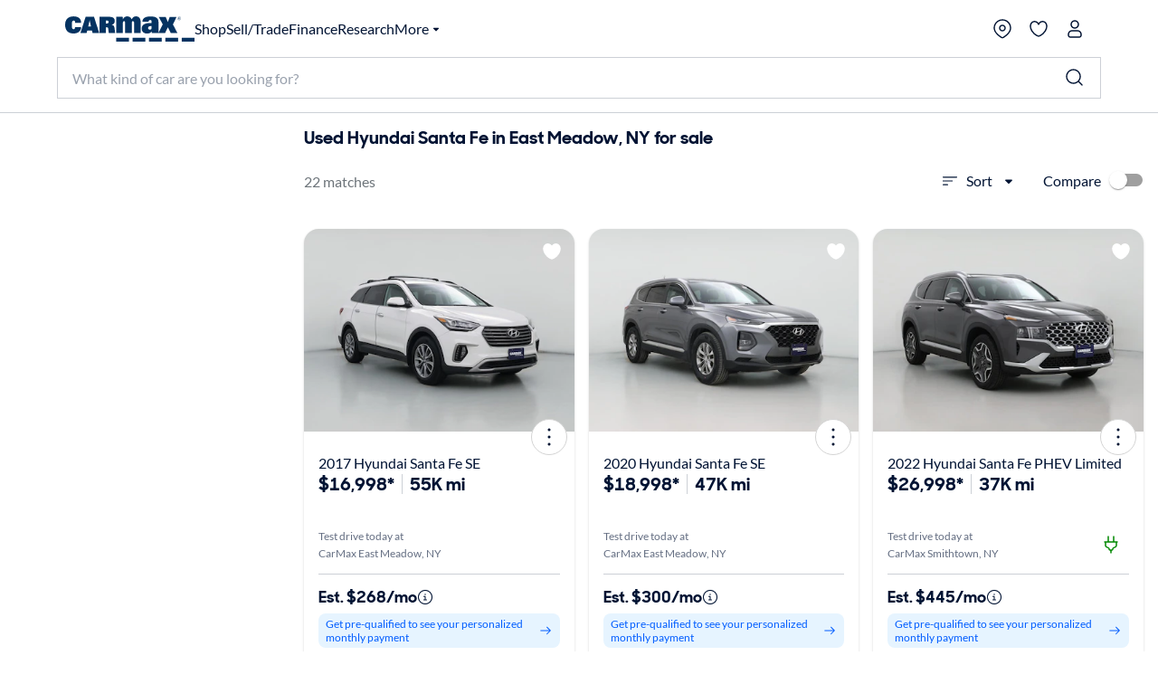

--- FILE ---
content_type: application/javascript
request_url: https://www.carmax.com/V9q3wBU5aw0A/iD/aDnWjXJsQl/pY3aXrGVNShcSD/BX5qK2AC/Gishc/3ZPWCgB
body_size: 174511
content:
(function(){if(typeof Array.prototype.entries!=='function'){Object.defineProperty(Array.prototype,'entries',{value:function(){var index=0;const array=this;return {next:function(){if(index<array.length){return {value:[index,array[index++]],done:false};}else{return {done:true};}},[Symbol.iterator]:function(){return this;}};},writable:true,configurable:true});}}());(function(){hQ();Xd7();Rs7();var hP=function(Tj){return UX["Math"]["floor"](UX["Math"]["random"]()*Tj["length"]);};var bU=function(JY){if(JY===undefined||JY==null){return 0;}var B5=JY["toLowerCase"]()["replace"](/[^a-z]+/gi,'');return B5["length"];};var Lj=function(w5,ZJ){return w5>>>ZJ|w5<<32-ZJ;};var qW=function(GJ){if(GJ==null)return -1;try{var z9=0;for(var qp=0;qp<GJ["length"];qp++){var hs=GJ["charCodeAt"](qp);if(hs<128){z9=z9+hs;}}return z9;}catch(kJ){return -2;}};var E6=function(AP,zv){return AP===zv;};var BJ=function(PJ,TZ){return PJ in TZ;};var hJ=function(){return UX["Math"]["floor"](UX["Math"]["random"]()*100000+10000);};var X9=function(){Pg=["\x6c\x65\x6e\x67\x74\x68","\x41\x72\x72\x61\x79","\x63\x6f\x6e\x73\x74\x72\x75\x63\x74\x6f\x72","\x6e\x75\x6d\x62\x65\x72"];};var vU=function(NY,Oj){return NY>>Oj;};var SZ=function(Gg,wZ){return Gg==wZ;};var Fv=function(PW){return -PW;};var Cc=function(){if(UX["Date"]["now"]&&typeof UX["Date"]["now"]()==='number'){return UX["Date"]["now"]();}else{return +new (UX["Date"])();}};var H6=function(){return KU.apply(this,[xC,arguments]);};var pU=function(){return KU.apply(this,[c7,arguments]);};var Ns=function(Pv){if(Pv===undefined||Pv==null){return 0;}var n5=Pv["replace"](/[\w\s]/gi,'');return n5["length"];};var qd=function Wj(LP,Hg){'use strict';var hd=Wj;switch(LP){case E:{TY.push(wY);var A5=vJ()[fd(wU)](CY,dW(dW(OR)),Wc,XZ,Fj,MU);try{var nW=TY.length;var rZ=dW([]);A5=pg(typeof UX[zd()[VP(c6)](C,dW(OR),BR,w6)],VU()[t9(CY)].call(null,P0,f5,nY,SR,dW({}),nc))?p3()[IW(CY)](QY,S9,YW,CY):E6(typeof zd()[VP(Wc)],'undefined')?zd()[VP(Wc)](n3,QU,V6,Hp):zd()[VP(QU)](LL,n9,Yd,dW(dW(OR)));}catch(Rc){TY.splice(LU(nW,Pd),Infinity,wY);A5=I5()[Yp(Lc)](dW(dW(OR)),dR,jU);}var mJ;return TY.pop(),mJ=A5,mJ;}break;case jr:{TY.push(sP);try{var cv=TY.length;var QW=dW(mE);var B9=OR;var VR=UX[zd()[VP(dZ)].call(null,Rt,Z3,Gv,w6)][YR()[BW(J9)](nv,c5,Hj,dW(dW(Pd)))](UX[Y9()[Ud(CY)](VJ,IJ)],XW()[qg(P9)](rc,JZ,dZ,NW));if(VR){B9++;if(VR[XW()[qg(Pd)].apply(null,[rJ,mU,l0,dP])]){VR=VR[E6(typeof XW()[qg(dP)],wR(E6(typeof Y9()[Ud(CY)],wR([],[][[]]))?Y9()[Ud(nY)](LZ,bg):Y9()[Ud(Pd)](Qs,Yc),[][[]]))?XW()[qg(dP)](dc,Z9,G9,rc):XW()[qg(Pd)](rJ,mU,l0,HJ)];B9+=wR(gP(VR[E6(typeof Y9()[Ud(R9)],'undefined')?Y9()[Ud(nY)](zp,OY):Y9()[Ud(OR)].call(null,UU,DU)]&&E6(VR[Y9()[Ud(OR)].apply(null,[UU,DU])],Lr[Y9()[Ud(WJ)](mg,NW)]()),Lr[Y9()[Ud(WJ)].apply(null,[mg,NW])]()),gP(VR[I5()[Yp(Fj)](vc,ZW,YP)]&&E6(VR[I5()[Yp(Fj)](BP,ZW,YP)],XW()[qg(P9)](rc,JZ,dZ,XP)),Wc));}}var Mj;return Mj=B9[zd()[VP(L3)](KW,sY,tp,Fj)](),TY.pop(),Mj;}catch(Z5){TY.splice(LU(cv,Pd),Infinity,sP);var tW;return tW=E6(typeof vJ()[fd(Wc)],'undefined')?vJ()[fd(HJ)](J9,JW,WJ,RR,x6,CW):vJ()[fd(wU)](dW(Pd),Yd,Wc,XZ,VZ,g9),TY.pop(),tW;}TY.pop();}break;case YO:{TY.push(Lg);if(dW(BJ(YR()[BW(sR)](js,NW,dW(OR),dW(dW(OR))),UX[zd()[VP(KZ)](G3,WJ,Pd,OP)]))){var S5;return TY.pop(),S5=null,S5;}var tP=UX[zd()[VP(KZ)].call(null,G3,RY,Pd,c6)][YR()[BW(sR)].apply(null,[js,NW,bP,O3])];var AW=tP[E6(typeof I5()[Yp(L9)],'undefined')?I5()[Yp(Dp)].call(null,cP,WW,Lp):I5()[Yp(sR)](sY,Sc,hO)];var Eg=tP[YR()[BW(qU)](Mc,Ic,dW(dW(OR)),O3)];var Jp=tP[Y9()[Ud(xj)](Cg,Ac)];var pj;return pj=[AW,E6(Eg,OR)?OR:hZ(Eg,OR)?Fv(Pd):Fv(Wc),Jp||Y9()[Ud(m0)].call(null,j9,XI)],TY.pop(),pj;}break;case hV:{TY.push(Cz);throw new (UX[Y9()[Ud(Pq)](cm,OR)])(I5()[Yp(wf)](rc,ph,GF));}break;case B2:{var C8=Hg[cL];TY.push(h8);if(UX[E6(typeof zd()[VP(QU)],'undefined')?zd()[VP(Wc)](sn,Ff,wx,O3):zd()[VP(dP)](q3,nY,m0,dW(Pd))][zd()[VP(QK)].apply(null,[IR,Wf,Lc,Pm])](C8)){var Im;return TY.pop(),Im=C8,Im;}TY.pop();}break;case NO:{var qn=Hg[cL];TY.push(Jx);var MM;return MM=UX[zd()[VP(dZ)](g3,OP,Gv,S9)][YR()[BW(J9)](Vh,c5,dW([]),YW)](UX[pg(typeof zd()[VP(Lc)],wR('',[][[]]))?zd()[VP(KZ)](fP,sH,Pd,NW):zd()[VP(Wc)](pB,cz,On,MB)][p3()[IW(O3)].call(null,AB,TT,Yc,Px)],qn),TY.pop(),MM;}break;case A2:{TY.push(q0);UX[Y9()[Ud(CY)].apply(null,[S8,IJ])][zd()[VP(f5)](Sq,sR,cI,HJ)](vJ()[fd(n9)](dW(dW(Pd)),dW(dW(OR)),l0,Fz,O3,sh),function(TK){return Wj.apply(this,[nt,arguments]);});TY.pop();}break;case Pt:{var XB=Hg[cL];var cH=Hg[mE];TY.push(MB);var ET=SZ(null,XB)?null:Ef(E6(typeof VU()[t9(Wc)],'undefined')?VU()[t9(Wc)].apply(null,[RY,z8,sh,QK,Yc,UB]):VU()[t9(CY)].apply(null,[Yd,f5,nY,cI,JW,Qz]),typeof UX[p3()[IW(SR)](Px,c6,dZ,Pd)])&&XB[UX[p3()[IW(SR)].call(null,Px,c6,Kn,KZ)][VU()[t9(SR)](P0,xf,dP,dW(dW({})),dW(Pd),nw)]]||XB[zd()[VP(YB)].apply(null,[Rz,n9,nw,Jw])];if(Ef(null,ET)){var OH,rn,CH,hT,TD=[],Ek=dW(OR),HH=dW(Pd);try{var jF=TY.length;var Sw=dW(dW(cL));if(CH=(ET=ET.call(XB))[YR()[BW(Ic)](DB,mz,Kn,l0)],E6(OR,cH)){if(pg(UX[zd()[VP(dZ)](Yn,fm,Gv,dP)](ET),ET)){Sw=dW(dW([]));return;}Ek=dW(Pd);}else for(;dW(Ek=(OH=CH.call(ET))[p3()[IW(Yd)](OT,ww,YW,BB)])&&(TD[zd()[VP(l0)](YB,JF,vc,c6)](OH[pg(typeof XW()[qg(n9)],wR(Y9()[Ud(Pd)].call(null,n8,Yc),[][[]]))?XW()[qg(Pd)](rJ,gD,l0,cI):XW()[qg(dP)](dP,Ac,IK,xj)]),pg(TD[Y9()[Ud(OR)].call(null,Zk,DU)],cH));Ek=dW(OR));}catch(Bw){HH=dW(Pw[Dp]),rn=Bw;}finally{TY.splice(LU(jF,Pd),Infinity,MB);try{var hB=TY.length;var Ew=dW(mE);if(dW(Ek)&&Ef(null,ET[zd()[VP(Ic)].apply(null,[RD,Lc,BP,Ff])])&&(hT=ET[zd()[VP(Ic)](RD,L3,BP,c6)](),pg(UX[pg(typeof zd()[VP(DH)],'undefined')?zd()[VP(dZ)].apply(null,[Yn,dW(Pd),Gv,dW(dW({}))]):zd()[VP(Wc)](Yw,VZ,bz,fm)](hT),hT))){Ew=dW(cL);return;}}finally{TY.splice(LU(hB,Pd),Infinity,MB);if(Ew){TY.pop();}if(HH)throw rn;}if(Sw){TY.pop();}}var Bk;return TY.pop(),Bk=TD,Bk;}TY.pop();}break;case DS:{TY.push(Wf);try{var AF=TY.length;var Iq=dW({});var Yz=wR(wR(wR(wR(wR(wR(wR(wR(wR(wR(wR(wR(wR(wR(wR(wR(wR(wR(wR(wR(wR(wR(wR(wR(UX[Y9()[Ud(BP)].apply(null,[Sm,kn])](UX[zd()[VP(KZ)].apply(null,[QK,BP,Pd,dW(dW({}))])][YR()[BW(Wq)].call(null,kn,Qq,dW(OR),dW([]))]),gP(UX[Y9()[Ud(BP)](Sm,kn)](UX[zd()[VP(KZ)](QK,Jw,Pd,dW(dW([])))][VU()[t9(WJ)](Ic,FI,nx,Cq,HJ,rT)]),Pw[ww])),gP(UX[Y9()[Ud(BP)](Sm,kn)](UX[zd()[VP(KZ)](QK,Px,Pd,dW(Pd))][zd()[VP(Ym)].apply(null,[BD,OR,P0,DM])]),Pw[Wc])),gP(UX[pg(typeof Y9()[Ud(Ff)],wR('',[][[]]))?Y9()[Ud(BP)](Sm,kn):Y9()[Ud(nY)].call(null,NI,gz)](UX[zd()[VP(KZ)].apply(null,[QK,PM,Pd,dW(Pd)])][p3()[IW(N0)].call(null,Hx,Ax,WJ,Sc)]),CY)),gP(UX[E6(typeof Y9()[Ud(jI)],wR('',[][[]]))?Y9()[Ud(nY)].call(null,JI,Zx):Y9()[Ud(BP)](Sm,kn)](UX[zd()[VP(Hj)].apply(null,[QM,mf,fH,cI])][pg(typeof Y9()[Ud(Jz)],wR([],[][[]]))?Y9()[Ud(Zm)](ff,L9):Y9()[Ud(nY)](s8,Ow)]),Lr[fD()[OK(Yd)](Pq,CY,CB,VT,dW({}),KZ)]())),gP(UX[Y9()[Ud(BP)](Sm,kn)](UX[pg(typeof zd()[VP(XP)],wR('',[][[]]))?zd()[VP(KZ)].apply(null,[QK,vc,Pd,BP]):zd()[VP(Wc)].apply(null,[mB,wU,fT,OP])][pg(typeof Y9()[Ud(Fj)],wR('',[][[]]))?Y9()[Ud(VT)].apply(null,[YD,Pq]):Y9()[Ud(nY)].call(null,cz,sT)]),l0)),gP(UX[Y9()[Ud(BP)].apply(null,[Sm,kn])](UX[zd()[VP(KZ)](QK,bP,Pd,Z3)][pg(typeof fD()[OK(CY)],wR([],[][[]]))?fD()[OK(WJ)](fm,Xf,c8,Ax,KZ,J9):fD()[OK(mf)](gH,qx,ff,wx,MB,Dp)]),HJ)),gP(UX[Y9()[Ud(BP)](Sm,kn)](UX[zd()[VP(KZ)].call(null,QK,wf,Pd,kI)][Y9()[Ud(J9)].apply(null,[mm,tI])]),Hj)),gP(UX[Y9()[Ud(BP)].apply(null,[Sm,kn])](UX[zd()[VP(KZ)].call(null,QK,CY,Pd,Nw)][VU()[t9(Lc)].apply(null,[wU,QK,SR,hw,XP,cM])]),Pw[CY])),gP(UX[E6(typeof Y9()[Ud(Fj)],wR('',[][[]]))?Y9()[Ud(nY)](Jw,pH):Y9()[Ud(BP)](Sm,kn)](UX[zd()[VP(KZ)].apply(null,[QK,dW(dW(Pd)),Pd,Ff])][XW()[qg(Nw)].call(null,bH,cM,nY,MB)]),nY)),gP(UX[Y9()[Ud(BP)].apply(null,[Sm,kn])](UX[zd()[VP(KZ)](QK,R9,Pd,Z3)][YR()[BW(NF)].call(null,gh,Hj,bk,Hp)]),Pw[YB])),gP(UX[Y9()[Ud(BP)](Sm,kn)](UX[pg(typeof zd()[VP(Kn)],wR([],[][[]]))?zd()[VP(KZ)](QK,rc,Pd,dW(dW(Pd))):zd()[VP(Wc)].call(null,OD,sY,bF,Wf)][pg(typeof zd()[VP(OR)],'undefined')?zd()[VP(Wh)](jk,YB,S9,Lc):zd()[VP(Wc)].apply(null,[mx,Pq,UI,QU])]),Pw[sH])),gP(UX[Y9()[Ud(BP)](Sm,kn)](UX[zd()[VP(KZ)].apply(null,[QK,x6,Pd,dW(dW({}))])][p3()[IW(DT)](Zq,Qk,mf,HJ)]),SR)),gP(UX[Y9()[Ud(BP)].apply(null,[Sm,kn])](UX[zd()[VP(KZ)](QK,dW(dW([])),Pd,dW(dW([])))][XW()[qg(Ac)](UK,cM,BR,xj)]),dZ)),gP(UX[E6(typeof Y9()[Ud(SR)],wR('',[][[]]))?Y9()[Ud(nY)].apply(null,[Pd,KI]):Y9()[Ud(BP)](Sm,kn)](UX[zd()[VP(KZ)].apply(null,[QK,DU,Pd,wf])][I5()[Yp(Eq)].apply(null,[sH,Ac,lF])]),Fj)),gP(UX[pg(typeof Y9()[Ud(qU)],'undefined')?Y9()[Ud(BP)].call(null,Sm,kn):Y9()[Ud(nY)].apply(null,[DH,jm])](UX[zd()[VP(KZ)](QK,WJ,Pd,DM)][vJ()[fd(Px)](Z3,dW({}),ww,Uh,Fj,vz)]),Pw[x6])),gP(UX[Y9()[Ud(BP)](Sm,kn)](UX[pg(typeof zd()[VP(ZW)],wR('',[][[]]))?zd()[VP(KZ)].apply(null,[QK,L3,Pd,RY]):zd()[VP(Wc)](kx,lM,jD,dW({}))][I5()[Yp(WT)].apply(null,[VZ,bP,Tf])]),Pq)),gP(UX[Y9()[Ud(BP)](Sm,kn)](UX[zd()[VP(KZ)].call(null,QK,Ic,Pd,Ff)][E6(typeof p3()[IW(CB)],wR('',[][[]]))?p3()[IW(HJ)].call(null,hm,Vx,bP,dW(dW(Pd))):p3()[IW(Sz)].call(null,zp,gH,MB,tp)]),Xf)),gP(UX[Y9()[Ud(BP)](Sm,kn)](UX[pg(typeof zd()[VP(mf)],wR([],[][[]]))?zd()[VP(KZ)](QK,BP,Pd,dP):zd()[VP(Wc)](nn,Z3,dR,x6)][pg(typeof zd()[VP(Mq)],wR('',[][[]]))?zd()[VP(jq)](Fw,CY,N0,nx):zd()[VP(Wc)](cn,bk,n9,mf)]),Lc)),gP(UX[Y9()[Ud(BP)].apply(null,[Sm,kn])](UX[zd()[VP(KZ)](QK,qU,Pd,BR)][YR()[BW(Nf)].call(null,lw,JF,Qk,Pm)]),Yc)),gP(UX[Y9()[Ud(BP)](Sm,kn)](UX[zd()[VP(KZ)].apply(null,[QK,Px,Pd,dW(dW(Pd))])][E6(typeof Y9()[Ud(Zm)],wR([],[][[]]))?Y9()[Ud(nY)](Nz,MU):Y9()[Ud(DT)](Qz,Pm)]),Lr[I5()[Yp(nw)](P0,Kk,Om)]())),gP(UX[E6(typeof Y9()[Ud(Rk)],wR('',[][[]]))?Y9()[Ud(nY)](zx,Mx):Y9()[Ud(BP)].apply(null,[Sm,kn])](UX[zd()[VP(KZ)](QK,Px,Pd,OR)][pg(typeof vJ()[fd(OP)],'undefined')?vJ()[fd(ZW)].apply(null,[tp,Dp,Xf,qx,Hp,kx]):vJ()[fd(HJ)](tp,HJ,pw,Rn,Z3,BI)]),XZ)),gP(UX[Y9()[Ud(BP)](Sm,kn)](UX[zd()[VP(KZ)].apply(null,[QK,JF,Pd,xj])][E6(typeof I5()[Yp(L3)],wR('',[][[]]))?I5()[Yp(Dp)].call(null,dW(Pd),dT,TF):I5()[Yp(wH)](Nw,PM,vF)]),Dp)),gP(UX[Y9()[Ud(BP)].apply(null,[Sm,kn])](UX[zd()[VP(XZ)](QJ,dZ,CY,gH)][I5()[Yp(l0)](dP,wH,bM)]),ww)),gP(UX[E6(typeof Y9()[Ud(NI)],'undefined')?Y9()[Ud(nY)](vq,xn):Y9()[Ud(BP)](Sm,kn)](UX[zd()[VP(Hj)](QM,dW(Pd),fH,NI)][E6(typeof p3()[IW(mz)],wR('',[][[]]))?p3()[IW(HJ)](Mx,sh,ww,Lc):p3()[IW(cM)](pI,mn,L3,DU)]),P9));var Tn;return TY.pop(),Tn=Yz,Tn;}catch(tH){TY.splice(LU(AF,Pd),Infinity,Wf);var Xz;return TY.pop(),Xz=OR,Xz;}TY.pop();}break;case q7:{var Gk=Hg[cL];var Aw=Hg[mE];TY.push(Eq);var HK=SZ(null,Gk)?null:Ef(VU()[t9(CY)](JW,f5,nY,P0,dW(dW(Pd)),DI),typeof UX[p3()[IW(SR)].apply(null,[xm,c6,qU,qU])])&&Gk[UX[p3()[IW(SR)](xm,c6,XZ,cz)][VU()[t9(SR)](KZ,xf,dP,JW,Ff,z8)]]||Gk[zd()[VP(YB)](lT,O3,nw,Px)];if(Ef(null,HK)){var FM,mM,zf,Ik,zk=[],Mk=dW(Pw[Dp]),mD=dW(Pd);try{var dk=TY.length;var Iz=dW([]);if(zf=(HK=HK.call(Gk))[YR()[BW(Ic)](rz,mz,Wf,xj)],E6(OR,Aw)){if(pg(UX[pg(typeof zd()[VP(Ff)],wR('',[][[]]))?zd()[VP(dZ)].call(null,hn,rc,Gv,vc):zd()[VP(Wc)](CB,cz,Bx,YW)](HK),HK)){Iz=dW(dW({}));return;}Mk=dW(Pd);}else for(;dW(Mk=(FM=zf.call(HK))[p3()[IW(Yd)](Fn,ww,dW({}),dW({}))])&&(zk[E6(typeof zd()[VP(ww)],wR('',[][[]]))?zd()[VP(Wc)].call(null,Rz,Z3,Oz,CY):zd()[VP(l0)].call(null,wH,dW(Pd),vc,Pm)](FM[XW()[qg(Pd)].apply(null,[rJ,ST,l0,x6])]),pg(zk[Y9()[Ud(OR)].call(null,MT,DU)],Aw));Mk=dW(Pw[Dp]));}catch(LK){mD=dW(OR),mM=LK;}finally{TY.splice(LU(dk,Pd),Infinity,Eq);try{var Pn=TY.length;var sm=dW({});if(dW(Mk)&&Ef(null,HK[zd()[VP(Ic)].apply(null,[TI,cz,BP,CY])])&&(Ik=HK[zd()[VP(Ic)](TI,QU,BP,dW(dW({})))](),pg(UX[pg(typeof zd()[VP(QK)],wR('',[][[]]))?zd()[VP(dZ)](hn,QK,Gv,hw):zd()[VP(Wc)](Lp,R9,cT,dW({}))](Ik),Ik))){sm=dW(cL);return;}}finally{TY.splice(LU(Pn,Pd),Infinity,Eq);if(sm){TY.pop();}if(mD)throw mM;}if(Iz){TY.pop();}}var vf;return TY.pop(),vf=zk,vf;}TY.pop();}break;case vQ:{var Ck={};TY.push(Cm);var pM={};try{var WD=TY.length;var IB=dW({});var jn=new (UX[p3()[IW(Rk)](Zv,VT,dW(Pd),Ff)])(Pw[Dp],OR)[Y9()[Ud(QK)](WZ,WJ)](YR()[BW(gH)].call(null,sp,Jw,XZ,Cq));var tw=jn[vJ()[fd(BR)].apply(null,[OR,Lc,SR,Qk,kI,AB])](zd()[VP(JF)](fU,dW(dW(OR)),lK,L9));var Rm=jn[pg(typeof YR()[BW(Hq)],wR([],[][[]]))?YR()[BW(JW)](gZ,NI,dW([]),BB):YR()[BW(mf)].apply(null,[J9,bH,dW({}),sR])](tw[I5()[Yp(RY)].call(null,vc,Rk,R5)]);var wn=jn[YR()[BW(JW)](gZ,NI,YB,dW(dW({})))](tw[I5()[Yp(Jw)](qU,BR,Av)]);Ck=nM(YA,[p3()[IW(Bx)].apply(null,[np,l0,rc,gH]),Rm,pg(typeof zd()[VP(NW)],wR([],[][[]]))?zd()[VP(Qq)](Mg,dW(dW({})),xx,J9):zd()[VP(Wc)](H0,S9,Jq,Ic),wn]);var vB=new (UX[p3()[IW(Rk)](Zv,VT,dW(OR),dW([]))])(OR,OR)[Y9()[Ud(QK)].call(null,WZ,WJ)](XW()[qg(MB)].call(null,Cn,p5,HJ,nY));var YT=vB[vJ()[fd(BR)].call(null,dW([]),BP,SR,Qk,P0,AB)](E6(typeof zd()[VP(Pq)],wR([],[][[]]))?zd()[VP(Wc)](GT,NI,cm,dW(dW({}))):zd()[VP(JF)](fU,dW(Pd),lK,S9));var Gx=vB[YR()[BW(JW)](gZ,NI,J9,XZ)](YT[E6(typeof I5()[Yp(Jz)],wR([],[][[]]))?I5()[Yp(Dp)].call(null,sY,Eq,Mw):I5()[Yp(RY)].apply(null,[dW([]),Rk,R5])]);var Ak=vB[YR()[BW(JW)](gZ,NI,mf,NI)](YT[I5()[Yp(Jw)].apply(null,[lM,BR,Av])]);pM=nM(YA,[Y9()[Ud(IJ)](z3,Rk),Gx,I5()[Yp(qU)].apply(null,[BP,R9,NU]),Ak]);}finally{TY.splice(LU(WD,Pd),Infinity,Cm);var H8;return H8=nM(YA,[p3()[IW(f5)].call(null,Vj,Eq,lM,Mq),Ck[pg(typeof p3()[IW(Ic)],'undefined')?p3()[IW(Bx)].call(null,np,l0,KZ,Mq):p3()[IW(HJ)].apply(null,[AT,Jn,wU,Sc])]||null,YR()[BW(BT)](wc,KZ,ww,Hp),Ck[pg(typeof zd()[VP(kI)],'undefined')?zd()[VP(Qq)].call(null,Mg,BP,xx,VZ):zd()[VP(Wc)](Tq,gH,fw,bM)]||null,E6(typeof YR()[BW(kI)],wR([],[][[]]))?YR()[BW(mf)](hw,ZI,WJ,ww):YR()[BW(Nx)].apply(null,[hj,Lc,RY,Cq]),pM[Y9()[Ud(IJ)](z3,Rk)]||null,YR()[BW(BI)](EZ,Vx,L9,HJ),pM[E6(typeof I5()[Yp(bM)],wR('',[][[]]))?I5()[Yp(Dp)](O3,t8,Xk):I5()[Yp(qU)].call(null,dW(OR),R9,NU)]||null]),TY.pop(),H8;}TY.pop();}break;case Pr:{var Gq=Hg[cL];TY.push(JM);var fK=Gq[Y9()[Ud(CT)].call(null,RP,dP)](function(Dz){return Wj.apply(this,[U,arguments]);});var MI;return MI=fK[YR()[BW(Yc)].apply(null,[J3,Ac,BP,L9])](VU()[t9(Yc)].apply(null,[Cq,rF,Pd,v8,PM,Qf])),TY.pop(),MI;}break;case T7:{var Xh=Hg[cL];TY.push(CK);if(UX[zd()[VP(dP)].call(null,Xd,OR,m0,OP)][zd()[VP(QK)].apply(null,[NB,cz,Lc,sR])](Xh)){var Fx;return TY.pop(),Fx=Xh,Fx;}TY.pop();}break;case PE:{TY.push(VT);var qT=function(qn){return Wj.apply(this,[NO,arguments]);};var ID=[p3()[IW(NW)](KH,Px,Lc,Hp),pg(typeof Y9()[Ud(PM)],'undefined')?Y9()[Ud(OY)](bx,VT):Y9()[Ud(nY)].apply(null,[Xm,QD])];var Xx=ID[Y9()[Ud(CT)](Tw,dP)](function(SD){var Lh=qT(SD);TY.push(ED);if(dW(dW(Lh))&&dW(dW(Lh[Y9()[Ud(Pm)].apply(null,[jd,Wf])]))&&dW(dW(Lh[Y9()[Ud(Pm)](jd,Wf)][zd()[VP(L3)](P6,BR,tp,P9)]))){Lh=Lh[E6(typeof Y9()[Ud(tp)],wR([],[][[]]))?Y9()[Ud(nY)](pn,Sn):Y9()[Ud(Pm)](jd,Wf)][zd()[VP(L3)](P6,dW(Pd),tp,Cq)]();var mF=wR(E6(Lh[YR()[BW(RY)](H3,L3,dW(dW(OR)),Wc)](Y9()[Ud(Qq)].call(null,G6,Sc)),Fv(Lr[E6(typeof Y9()[Ud(Ic)],wR([],[][[]]))?Y9()[Ud(nY)].apply(null,[RY,kI]):Y9()[Ud(WJ)].call(null,wv,NW)]())),gP(UX[pg(typeof Y9()[Ud(sR)],wR([],[][[]]))?Y9()[Ud(BP)].apply(null,[KO,kn]):Y9()[Ud(nY)](Yk,RM)](hZ(Lh[YR()[BW(RY)](H3,L3,sH,MB)](zd()[VP(Ic)](N9,dW(Pd),BP,fm)),Fv(Pd))),Pd));var Qx;return TY.pop(),Qx=mF,Qx;}else{var JB;return JB=vJ()[fd(wU)].apply(null,[dW(dW({})),Kn,Wc,XZ,ZW,cw]),TY.pop(),JB;}TY.pop();});var m8;return m8=Xx[E6(typeof YR()[BW(Pq)],'undefined')?YR()[BW(mf)](Fq,kq,dW(dW(Pd)),XZ):YR()[BW(Yc)](Mw,Ac,Dp,L9)](Y9()[Ud(Pd)](Ux,Yc)),TY.pop(),m8;}break;case VE:{var bK=Hg[cL];var LM=Hg[mE];TY.push(sn);if(SZ(LM,null)||hZ(LM,bK[Y9()[Ud(OR)](zn,DU)]))LM=bK[E6(typeof Y9()[Ud(QU)],wR('',[][[]]))?Y9()[Ud(nY)](Rf,G8):Y9()[Ud(OR)].call(null,zn,DU)];for(var Wm=OR,WM=new (UX[zd()[VP(dP)].call(null,Tp,dW(dW({})),m0,n9)])(LM);AM(Wm,LM);Wm++)WM[Wm]=bK[Wm];var xF;return TY.pop(),xF=WM,xF;}break;case MV:{TY.push(w0);var nF=BJ(pg(typeof vJ()[fd(MB)],wR([],[][[]]))?vJ()[fd(xj)].apply(null,[Z3,n9,SR,DI,BB,h8]):vJ()[fd(HJ)].call(null,Nw,Pd,tn,Ax,hw,kB),UX[E6(typeof p3()[IW(J9)],wR([],[][[]]))?p3()[IW(HJ)].call(null,MB,bB,RY,KZ):p3()[IW(Pm)](gR,SR,dW(dW([])),Hp)])||hZ(UX[zd()[VP(KZ)](Wz,dW(Pd),Pd,dW(OR))][vJ()[fd(MB)](Dp,Pd,Fj,BR,Dp,mx)],OR)||hZ(UX[zd()[VP(KZ)].apply(null,[Wz,wf,Pd,dW(dW({}))])][E6(typeof Y9()[Ud(NW)],'undefined')?Y9()[Ud(nY)](RR,jf):Y9()[Ud(Jz)](Bn,sY)],Pw[Dp]);var xz=UX[p3()[IW(Pm)].call(null,gR,SR,hw,dW(dW(OR)))][I5()[Yp(Kn)].call(null,YW,OR,Qg)](Y9()[Ud(BT)](O0,wf))[p3()[IW(hH)](pW,Zm,S9,w6)];var SH=UX[p3()[IW(Pm)](gR,SR,dW(Pd),dP)][I5()[Yp(Kn)](dW(dW([])),OR,Qg)](XW()[qg(x6)].call(null,YB,Tm,Lc,Fj))[p3()[IW(hH)](pW,Zm,x6,ZW)];var cf=UX[p3()[IW(Pm)](gR,SR,Px,VZ)][I5()[Yp(Kn)](dW(dW([])),OR,Qg)](YR()[BW(E8)](sU,nw,Wf,RY))[E6(typeof p3()[IW(v8)],wR([],[][[]]))?p3()[IW(HJ)].call(null,HM,rK,XZ,nx):p3()[IW(hH)](pW,Zm,dW(dW([])),BR)];var XM;return XM=Y9()[Ud(Pd)].apply(null,[SJ,Yc])[pg(typeof I5()[Yp(kI)],wR('',[][[]]))?I5()[Yp(XZ)].apply(null,[dW({}),NI,RW]):I5()[Yp(Dp)].apply(null,[Pd,Lp,Tq])](nF?p3()[IW(CY)](CF,S9,Wf,Kk):zd()[VP(QU)](Xg,dW(Pd),Yd,E8),VU()[t9(Yc)](ZW,rF,Pd,cI,S9,ZD))[I5()[Yp(XZ)](J9,NI,RW)](xz?E6(typeof p3()[IW(QK)],wR('',[][[]]))?p3()[IW(HJ)](Ow,g8,dW(dW([])),dW(OR)):p3()[IW(CY)].apply(null,[CF,S9,Xf,BP]):E6(typeof zd()[VP(Yc)],wR('',[][[]]))?zd()[VP(Wc)].apply(null,[Gf,VZ,bT,Wf]):zd()[VP(QU)].call(null,Xg,WJ,Yd,l0),VU()[t9(Yc)](SR,rF,Pd,dW(dW([])),qU,ZD))[I5()[Yp(XZ)](NW,NI,RW)](SH?p3()[IW(CY)](CF,S9,Hj,YW):zd()[VP(QU)](Xg,Lc,Yd,nY),VU()[t9(Yc)].apply(null,[v8,rF,Pd,mf,ww,ZD]))[I5()[Yp(XZ)].apply(null,[qU,NI,RW])](cf?E6(typeof p3()[IW(OR)],'undefined')?p3()[IW(HJ)](gB,UH,dW(dW(Pd)),Z3):p3()[IW(CY)](CF,S9,YW,DU):zd()[VP(QU)](Xg,Lc,Yd,Hj)),TY.pop(),XM;}break;case H7:{TY.push(vk);var Wk=UX[p3()[IW(Pm)](w3,SR,Nw,sH)][zd()[VP(f5)].call(null,TB,lM,cI,Wc)]?Pd:OR;var T0=UX[pg(typeof p3()[IW(vc)],wR('',[][[]]))?p3()[IW(Pm)](w3,SR,dW(dW(Pd)),DU):p3()[IW(HJ)].call(null,MF,cM,nY,HJ)][p3()[IW(kx)](gj,Nw,Nf,PM)]?Pd:OR;var HT=UX[p3()[IW(Pm)](w3,SR,dW([]),Sc)][p3()[IW(gx)](N8,lK,JF,Z3)]?Pd:Lr[Y9()[Ud(bM)].call(null,Od,Wq)]();var Mz=UX[p3()[IW(Pm)].apply(null,[w3,SR,b0,Ac])][pg(typeof I5()[Yp(jI)],wR([],[][[]]))?I5()[Yp(CB)].call(null,YW,DU,O6):I5()[Yp(Dp)](sY,cn,dD)]?Pd:OR;var LH=UX[p3()[IW(Pm)](w3,SR,dW({}),BP)][Y9()[Ud(Zn)](vY,Hq)]?Pd:OR;var Fm=UX[p3()[IW(Pm)].apply(null,[w3,SR,VZ,Sc])][p3()[IW(AH)](BU,Jz,dW(dW([])),JW)]?Pw[ww]:Lr[Y9()[Ud(bM)](Od,Wq)]();var Jk=UX[p3()[IW(Pm)](w3,SR,Nm,PM)][zd()[VP(Sf)](WS,nx,DM,O3)]?Pd:Pw[Dp];var NK=UX[p3()[IW(Pm)](w3,SR,wf,dW([]))][VU()[t9(Mq)].apply(null,[lM,jm,l0,Kn,dW(OR),wq])]?Pd:OR;var Dn=UX[p3()[IW(Pm)](w3,SR,Dp,JF)][p3()[IW(VZ)](gJ,Ym,dW(dW([])),fH)]?Pd:Pw[Dp];var rH=UX[fD()[OK(Lc)].apply(null,[dW([]),dP,S9,mT,dW(dW(OR)),Yd])][zd()[VP(Pd)].call(null,pk,QU,Jw,lM)].bind?Pd:OR;var px=UX[E6(typeof p3()[IW(Pq)],wR([],[][[]]))?p3()[IW(HJ)](Gz,Tm,Jw,MB):p3()[IW(Pm)](w3,SR,QK,dW(dW({})))][I5()[Yp(fI)].apply(null,[WJ,Eq,Bv])]?Pd:OR;var UF=UX[p3()[IW(Pm)](w3,SR,dW(dW(Pd)),SR)][pg(typeof Y9()[Ud(Eq)],'undefined')?Y9()[Ud(kn)](Rf,PK):Y9()[Ud(nY)](S8,EK)]?Pd:OR;var Ix;var tx;try{var Ok=TY.length;var VH=dW([]);Ix=UX[p3()[IW(Pm)](w3,SR,dW(Pd),wU)][VU()[t9(Ac)].apply(null,[dZ,vK,Pm,Pd,dW(Pd),Mx])]?Pw[ww]:OR;}catch(Tx){TY.splice(LU(Ok,Pd),Infinity,vk);Ix=Pw[Dp];}try{var vx=TY.length;var ZK=dW([]);tx=UX[p3()[IW(Pm)](w3,SR,cP,dW(OR))][Y9()[Ud(Sz)](RF,kx)]?Pd:OR;}catch(YH){TY.splice(LU(vx,Pd),Infinity,vk);tx=OR;}var Qm;return TY.pop(),Qm=wR(wR(wR(wR(wR(wR(wR(wR(wR(wR(wR(wR(wR(Wk,gP(T0,Pd)),gP(HT,Pw[Wc])),gP(Mz,CY)),gP(LH,QU)),gP(Fm,l0)),gP(Jk,HJ)),gP(NK,Hj)),gP(Ix,dP)),gP(tx,nY)),gP(Dn,Pm)),gP(rH,mf)),gP(px,Pw[BR])),gP(UF,Pw[ZW])),Qm;}break;case bO:{var sz=Hg[cL];return sz;}break;case zV:{var Rx=Hg[cL];var hD=Hg[mE];TY.push(CF);if(SZ(hD,null)||hZ(hD,Rx[Y9()[Ud(OR)].call(null,KY,DU)]))hD=Rx[Y9()[Ud(OR)](KY,DU)];for(var wT=OR,ND=new (UX[E6(typeof zd()[VP(DU)],wR([],[][[]]))?zd()[VP(Wc)].apply(null,[Af,sY,zT,Nf]):zd()[VP(dP)].call(null,OJ,dW(dW(OR)),m0,Hq)])(hD);AM(wT,hD);wT++)ND[wT]=Rx[wT];var FT;return TY.pop(),FT=ND,FT;}break;case KC:{TY.push(Zz);var xk=vJ()[fd(wU)].call(null,b0,dW(dW(OR)),Wc,XZ,Hp,pf);try{var I8=TY.length;var cD=dW(dW(cL));xk=UX[p3()[IW(Qq)].call(null,HB,CT,dW(dW(OR)),Mq)][pg(typeof zd()[VP(Hp)],wR('',[][[]]))?zd()[VP(Pd)].call(null,KK,bk,Jw,DM):zd()[VP(Wc)](Jf,Wc,lq,O3)][I5()[Yp(SR)](dP,S9,fM)](E6(typeof Y9()[Ud(Z3)],'undefined')?Y9()[Ud(nY)].apply(null,[Ow,nT]):Y9()[Ud(rc)](Qn,kI))?p3()[IW(CY)].apply(null,[Bf,S9,XP,Hp]):zd()[VP(QU)](HW,O3,Yd,OR);}catch(dn){TY.splice(LU(I8,Pd),Infinity,Zz);xk=I5()[Yp(Lc)].call(null,xj,dR,rd);}var XD;return TY.pop(),XD=xk,XD;}break;case U:{var Dz=Hg[cL];var xH;TY.push(ZF);return xH=UX[zd()[VP(dZ)].apply(null,[xR,P9,Gv,dZ])][zd()[VP(XP)].apply(null,[xg,OR,Wc,dW(dW(Pd))])](Dz)[Y9()[Ud(CT)](vw,dP)](function(PB){return Dz[PB];})[OR],TY.pop(),xH;}break;case nt:{var TK=Hg[cL];TY.push(Qn);if(E6([zd()[VP(gH)].call(null,dJ,Xf,Zn,gH),p3()[IW(OM)].apply(null,[vZ,Wq,R9,cz]),I5()[Yp(S9)](WJ,XI,CJ)][YR()[BW(RY)](f9,L3,vc,E8)](TK[zd()[VP(Ff)].call(null,t8,w6,zw,Nf)][Y9()[Ud(JW)].call(null,Kc,NI)]),Fv(Pd))){TY.pop();return;}UX[I5()[Yp(kI)](Dp,w6,Ch)](function(){TY.push(RH);var Q8=dW([]);try{var f8=TY.length;var Gm=dW({});if(dW(Q8)&&TK[zd()[VP(Ff)](FI,Fj,zw,JF)]&&(TK[zd()[VP(Ff)].apply(null,[FI,cI,zw,cP])][p3()[IW(hH)](Gw,Zm,n9,dW(Pd))](I5()[Yp(c6)](Wf,l0,gW))||TK[zd()[VP(Ff)].apply(null,[FI,HJ,zw,QU])][p3()[IW(hH)](Gw,Zm,XP,dW(dW([])))](zd()[VP(lK)].apply(null,[ZT,wU,v8,nx])))){Q8=dW(cL);}}catch(fF){TY.splice(LU(f8,Pd),Infinity,RH);TK[zd()[VP(Ff)].call(null,FI,dW([]),zw,Lc)][I5()[Yp(rc)](b0,Sk,W3)](new (UX[YR()[BW(f5)].apply(null,[K0,f5,Ac,rc])])(E6(typeof vJ()[fd(Pq)],wR(Y9()[Ud(Pd)].call(null,UI,Yc),[][[]]))?vJ()[fd(HJ)](mf,BB,zw,F8,DM,tT):vJ()[fd(Cq)](E8,cP,Hj,fx,QK,rf),nM(YA,[Y9()[Ud(Vx)](Wd,gD),dW(dW([])),I5()[Yp(Jz)](nx,Zn,Dq),dW(dW(cL)),fD()[OK(ww)](Pq,dP,wU,fx,dW(dW(Pd)),SR),dW(cL)])));}if(dW(Q8)&&E6(TK[zd()[VP(Qw)].call(null,HI,Pq,Ic,R9)],zd()[VP(hK)].apply(null,[RK,bM,wU,P0]))){Q8=dW(dW({}));}if(Q8){TK[zd()[VP(Ff)].call(null,FI,L3,zw,c6)][I5()[Yp(rc)].apply(null,[dW([]),Sk,W3])](new (UX[YR()[BW(f5)](K0,f5,rc,mf)])(VU()[t9(OP)](x6,Yf,dP,fm,dW(dW(Pd)),z8),nM(YA,[pg(typeof Y9()[Ud(tp)],wR('',[][[]]))?Y9()[Ud(Vx)](Wd,gD):Y9()[Ud(nY)](Sh,KD),dW(cL),I5()[Yp(Jz)](BP,Zn,Dq),dW(dW(cL)),fD()[OK(ww)].apply(null,[vc,dP,wU,fx,YW,OR]),dW(cL)])));}TY.pop();},OR);TY.pop();}break;case WE:{TY.push(tp);throw new (UX[Y9()[Ud(Pq)](FB,OR)])(I5()[Yp(wf)](P9,ph,vc));}break;}};var Dw=function(){return dw.apply(this,[zL,arguments]);};var SF=function pK(x0,wI){'use strict';var Wx=pK;switch(x0){case P4:{var sM=wI[cL];var vm=wI[mE];var sK=wI[zV];TY.push(Kw);try{var r8=TY.length;var jM=dW([]);var hF;return hF=nM(YA,[Y9()[Ud(xj)].apply(null,[W6,Ac]),Y9()[Ud(b0)](lI,Wn),YR()[BW(YB)](lj,L9,Sc,Pd),sM.call(vm,sK)]),TY.pop(),hF;}catch(Rw){TY.splice(LU(r8,Pd),Infinity,Kw);var Tz;return Tz=nM(YA,[Y9()[Ud(xj)](W6,Ac),E6(typeof p3()[IW(Eq)],wR('',[][[]]))?p3()[IW(HJ)](Pk,B0,Nf,HJ):p3()[IW(Ic)].call(null,DK,Qz,Wf,Yd),E6(typeof YR()[BW(sY)],'undefined')?YR()[BW(mf)](OI,bM,dW([]),J9):YR()[BW(YB)].apply(null,[lj,L9,YW,bP]),Rw]),TY.pop(),Tz;}TY.pop();}break;case V1:{return this;}break;case mE:{var Tk=wI[cL];var O8;TY.push(fz);return O8=nM(YA,[pg(typeof Y9()[Ud(fH)],wR([],[][[]]))?Y9()[Ud(Qk)](N3,tp):Y9()[Ud(nY)].apply(null,[jf,QB]),Tk]),TY.pop(),O8;}break;case bO:{return this;}break;case cL:{return this;}break;case vO:{TY.push(Fn);var wD;return wD=pg(typeof fD()[OK(MB)],'undefined')?fD()[OK(Hj)](Xf,Lc,tm,CM,BR,S9):fD()[OK(mf)].apply(null,[bk,JD,KT,M8,w6,Lc]),TY.pop(),wD;}break;case Lt:{var zB=wI[cL];TY.push(Kq);var DD=UX[zd()[VP(dZ)](F6,Pd,Gv,mf)](zB);var Lk=[];for(var qH in DD)Lk[zd()[VP(l0)].call(null,nk,l0,vc,dW(dW(OR)))](qH);Lk[I5()[Yp(YW)](sY,wf,N5)]();var Uf;return Uf=function Dk(){TY.push(Xm);for(;Lk[Y9()[Ud(OR)](lB,DU)];){var rq=Lk[Y9()[Ud(XP)].apply(null,[lI,RH])]();if(BJ(rq,DD)){var gf;return Dk[XW()[qg(Pd)].call(null,rJ,x8,l0,b0)]=rq,Dk[p3()[IW(Yd)].apply(null,[QH,ww,CY,P9])]=dW(Pd),TY.pop(),gf=Dk,gf;}}Dk[p3()[IW(Yd)](QH,ww,dW(dW({})),P0)]=dW(OR);var zK;return TY.pop(),zK=Dk,zK;},TY.pop(),Uf;}break;case IO:{TY.push(zm);this[p3()[IW(Yd)].apply(null,[zW,ww,NI,nY])]=dW(OR);var En=this[zd()[VP(Nw)](Tg,XP,Jh,dW({}))][OR][zd()[VP(Ac)](FW,Pq,OR,VZ)];if(E6(p3()[IW(Ic)](IR,Qz,BR,QU),En[E6(typeof Y9()[Ud(NW)],wR('',[][[]]))?Y9()[Ud(nY)](k0,lM):Y9()[Ud(xj)].call(null,wW,Ac)]))throw En[YR()[BW(YB)].apply(null,[CR,L9,n9,v8])];var qD;return qD=this[fD()[OK(nY)](x6,QU,Ff,Oc,dW([]),Mq)],TY.pop(),qD;}break;case GA:{var PH=wI[cL];var YM=wI[mE];var Yx;var Vq;var nm;var B8;TY.push(sP);var Rq=YR()[BW(Xf)](gp,O3,MB,Kk);var XF=PH[Y9()[Ud(wU)].apply(null,[G5,ZW])](Rq);for(B8=OR;AM(B8,XF[Y9()[Ud(OR)].call(null,UU,DU)]);B8++){Yx=Uq(Lx(vU(YM,dP),Pw[HJ]),XF[Y9()[Ud(OR)].apply(null,[UU,DU])]);YM*=Lr[pg(typeof YR()[BW(Hj)],'undefined')?YR()[BW(Lc)](Jx,sH,dW([]),dW(dW([]))):YR()[BW(mf)](Pf,dx,xj,xj)]();YM&=Pw[nY];YM+=Pw[dP];YM&=Pw[Pm];Vq=Uq(Lx(vU(YM,dP),Pw[HJ]),XF[Y9()[Ud(OR)](UU,DU)]);YM*=Pw[Hj];YM&=Lr[Y9()[Ud(Lc)].call(null,z6,sH)]();YM+=Lr[I5()[Yp(Xf)].call(null,Yc,nw,dv)]();YM&=Pw[Pm];nm=XF[Yx];XF[Yx]=XF[Vq];XF[Vq]=nm;}var Kf;return Kf=XF[YR()[BW(Yc)](S6,Ac,SR,S9)](Rq),TY.pop(),Kf;}break;case A2:{var JK=wI[cL];TY.push(TH);if(pg(typeof JK,zd()[VP(Fj)](TH,OR,NF,Hp))){var ln;return ln=Y9()[Ud(Pd)](LR,Yc),TY.pop(),ln;}var Y8;return Y8=JK[zd()[VP(Px)].call(null,gY,P9,P9,Dp)](new (UX[zd()[VP(ZW)](rj,KZ,hK,wU)])(E6(typeof zd()[VP(BR)],'undefined')?zd()[VP(Wc)](Yf,bk,GK,Kk):zd()[VP(fm)](vM,P9,Ff,S9),vJ()[fd(Pm)](VZ,P9,Pd,Pm,L3,PT)),I5()[Yp(Nf)].apply(null,[Nf,Xf,DK]))[E6(typeof zd()[VP(YW)],wR('',[][[]]))?zd()[VP(Wc)].call(null,xw,dW(OR),bf,JW):zd()[VP(Px)](gY,XP,P9,Qk)](new (UX[zd()[VP(ZW)](rj,dW(Pd),hK,QK)])(E6(typeof Y9()[Ud(P9)],wR([],[][[]]))?Y9()[Ud(nY)](Of,Dx):Y9()[Ud(Hp)].call(null,TR,hH),vJ()[fd(Pm)](L3,BR,Pd,Pm,sH,PT)),YR()[BW(YW)](h9,cz,DM,QK))[zd()[VP(Px)](gY,P0,P9,dW(dW({})))](new (UX[zd()[VP(ZW)](rj,PM,hK,wU)])(I5()[Yp(Yd)](E8,Mq,Q6),vJ()[fd(Pm)](dW(dW({})),Yd,Pd,Pm,Nf,PT)),pg(typeof p3()[IW(Nw)],wR([],[][[]]))?p3()[IW(L3)].call(null,Km,dR,YB,CY):p3()[IW(HJ)](D8,Iw,Pq,BB))[zd()[VP(Px)](gY,Wf,P9,bP)](new (UX[zd()[VP(ZW)](rj,HJ,hK,QU)])(E6(typeof fD()[OK(OR)],'undefined')?fD()[OK(mf)].apply(null,[Wc,Ln,vK,VI,NW,BB]):fD()[OK(Pm)].call(null,dP,QU,tI,qk,dW(OR),bk),vJ()[fd(Pm)](O3,hw,Pd,Pm,S9,PT)),XW()[qg(Fj)].call(null,Vw,Ww,Wc,Cq))[zd()[VP(Px)](gY,dW(Pd),P9,Sc)](new (UX[zd()[VP(ZW)].call(null,rj,nY,hK,dW(dW({})))])(p3()[IW(XP)].apply(null,[z6,Xf,Jw,vc]),vJ()[fd(Pm)].call(null,BR,tp,Pd,Pm,nx,PT)),I5()[Yp(WJ)](XZ,DM,pp))[E6(typeof zd()[VP(OP)],wR('',[][[]]))?zd()[VP(Wc)].apply(null,[WK,ZW,Mf,E8]):zd()[VP(Px)](gY,cz,P9,Cq)](new (UX[zd()[VP(ZW)](rj,sR,hK,dZ)])(zd()[VP(Hp)].call(null,IF,HJ,Nf,bM),vJ()[fd(Pm)].apply(null,[WJ,ZW,Pd,Pm,J9,PT])),fD()[OK(SR)].apply(null,[dW(Pd),Wc,hw,Ww,dW(dW({})),DU]))[pg(typeof zd()[VP(HJ)],'undefined')?zd()[VP(Px)].call(null,gY,dP,P9,L9):zd()[VP(Wc)](qq,rc,Bm,HJ)](new (UX[zd()[VP(ZW)](rj,PM,hK,Sc)])(VU()[t9(Xf)].apply(null,[SR,xx,HJ,Qk,Kk,qk]),vJ()[fd(Pm)].apply(null,[Dp,dW(dW({})),Pd,Pm,nY,PT])),zd()[VP(PM)](CP,DM,Nw,Yc))[zd()[VP(Px)](gY,Yc,P9,dW(dW([])))](new (UX[zd()[VP(ZW)].apply(null,[rj,Sc,hK,xj])])(YR()[BW(Qk)](Zc,Eq,Qk,XP),vJ()[fd(Pm)](VZ,fm,Pd,Pm,dZ,PT)),XW()[qg(nx)](Ex,Ww,QU,JW))[pg(typeof Y9()[Ud(b0)],wR([],[][[]]))?Y9()[Ud(sH)].call(null,A8,Cz):Y9()[Ud(nY)](zn,ZB)](Pw[Dp],Jz),TY.pop(),Y8;}break;case CC:{var nq=wI[cL];var tB=wI[mE];TY.push(nD);var df;return df=wR(UX[zd()[VP(Hj)](t3,Ac,fH,dW(dW(OR)))][Y9()[Ud(PM)](Tv,Gh)](gT(UX[zd()[VP(Hj)](t3,dW(Pd),fH,qU)][pg(typeof Y9()[Ud(Qk)],wR('',[][[]]))?Y9()[Ud(Z3)].call(null,q9,KZ):Y9()[Ud(nY)](Nn,ED)](),wR(LU(tB,nq),Pw[ww]))),nq),TY.pop(),df;}break;case zV:{var QT=wI[cL];TY.push(lm);var In=new (UX[zd()[VP(P0)](vj,P0,mf,hw)])();var LI=In[zd()[VP(sY)].apply(null,[g0,Kk,fI,dW(dW(Pd))])](QT);var qB=Y9()[Ud(Pd)].call(null,Rd,Yc);LI[p3()[IW(Nf)].apply(null,[BZ,kI,OP,v8])](function(hz){TY.push(kn);qB+=UX[E6(typeof YR()[BW(L3)],wR('',[][[]]))?YR()[BW(mf)].apply(null,[rF,xB,Qk,ZW]):YR()[BW(dP)].call(null,Ed,Sk,SR,x6)][zd()[VP(Pq)](Rz,dW(dW([])),VZ,rc)](hz);TY.pop();});var pF;return pF=UX[YR()[BW(Fj)](c3,gD,O3,KZ)](qB),TY.pop(),pF;}break;case qQ:{var AI;TY.push(Mm);return AI=new (UX[zd()[VP(Wf)](HM,Dp,KZ,E8)])()[E6(typeof Y9()[Ud(YW)],wR('',[][[]]))?Y9()[Ud(nY)](ZM,kw):Y9()[Ud(w6)](cW,OP)](),TY.pop(),AI;}break;case kO:{TY.push(wB);var M0=[E6(typeof p3()[IW(BB)],wR('',[][[]]))?p3()[IW(HJ)](n9,pD,dW(dW(OR)),qU):p3()[IW(Hp)].apply(null,[dI,xx,PM,S9]),zd()[VP(Hq)].apply(null,[np,sH,dP,dW(dW([]))]),pg(typeof zd()[VP(Pm)],wR('',[][[]]))?zd()[VP(NW)].call(null,bn,xj,bM,sY):zd()[VP(Wc)](GB,QK,qK,xj),YR()[BW(Ac)](wg,Wn,fH,OR),YR()[BW(O3)].apply(null,[Rd,rc,dW({}),x6]),YR()[BW(R9)].call(null,j8,XI,YW,Ac),p3()[IW(PM)].call(null,x3,YW,tp,BB),p3()[IW(Z3)](W5,fI,NI,wU),E6(typeof p3()[IW(Qk)],'undefined')?p3()[IW(HJ)](Bz,bD,R9,Yc):p3()[IW(KZ)](b8,Cq,lM,L3),zd()[VP(bk)](bB,fm,NW,Jw),p3()[IW(P0)].call(null,N8,N0,Yd,cP),pg(typeof vJ()[fd(l0)],wR([],[][[]]))?vJ()[fd(nx)].call(null,HJ,dW(dW(Pd)),Xf,nz,hw,nB):vJ()[fd(HJ)].call(null,dW(OR),dW(dW(Pd)),sT,OP,xj,RI),p3()[IW(sY)].apply(null,[KD,Kn,Xf,qU]),I5()[Yp(R9)](E8,Hj,hm),pg(typeof Y9()[Ud(Mq)],wR([],[][[]]))?Y9()[Ud(NW)].apply(null,[Fp,l0]):Y9()[Ud(nY)](hf,Fz),zd()[VP(bM)].apply(null,[P3,BP,c5,Cq]),p3()[IW(Wf)](Dv,sR,HJ,cz),YR()[BW(Mq)].call(null,Tf,P0,dW({}),bk),YR()[BW(L3)](AZ,bF,Z3,P0),p3()[IW(w6)].call(null,cJ,BR,rc,nx),I5()[Yp(Mq)](wf,Wn,nA),XW()[qg(Lc)](rh,TF,XP,E8),I5()[Yp(L3)].apply(null,[Px,YW,dH]),YR()[BW(XP)](mv,hw,nx,Yc),pg(typeof p3()[IW(BR)],'undefined')?p3()[IW(Hq)].apply(null,[tg,bP,HJ,BP]):p3()[IW(HJ)].apply(null,[Hm,Ax,dW(dW(Pd)),Wf]),Y9()[Ud(bk)](NP,DM),zd()[VP(BP)](rp,Sc,AH,dW(dW(Pd)))];if(SZ(typeof UX[zd()[VP(KZ)](mI,hw,Pd,XP)][pg(typeof p3()[IW(KZ)],'undefined')?p3()[IW(NW)](q8,Px,bM,vc):p3()[IW(HJ)].apply(null,[tM,Nm,JW,Z3])],VU()[t9(CY)].call(null,bP,f5,nY,ZW,xj,AK))){var Mn;return TY.pop(),Mn=null,Mn;}var wF=M0[Y9()[Ud(OR)](Cx,DU)];var VK=E6(typeof Y9()[Ud(Yd)],'undefined')?Y9()[Ud(nY)].apply(null,[YI,ff]):Y9()[Ud(Pd)].call(null,xT,Yc);for(var BH=Lr[Y9()[Ud(bM)](rO,Wq)]();AM(BH,wF);BH++){var IH=M0[BH];if(pg(UX[zd()[VP(KZ)].call(null,mI,Lc,Pd,fm)][E6(typeof p3()[IW(Dp)],wR([],[][[]]))?p3()[IW(HJ)].call(null,NM,CM,v8,Nm):p3()[IW(NW)].apply(null,[q8,Px,nx,dW(dW([]))])][IH],undefined)){VK=Y9()[Ud(Pd)](xT,Yc)[E6(typeof I5()[Yp(Xf)],wR([],[][[]]))?I5()[Yp(Dp)](dW(dW(OR)),QH,OB):I5()[Yp(XZ)].apply(null,[BR,NI,hI])](VK,VU()[t9(Yc)](tp,rF,Pd,dW({}),wf,AT))[I5()[Yp(XZ)].call(null,Yc,NI,hI)](BH);}}var Xw;return TY.pop(),Xw=VK,Xw;}break;case B2:{TY.push(Qf);var lz;return lz=E6(typeof UX[pg(typeof p3()[IW(Qk)],'undefined')?p3()[IW(Pm)](rY,SR,cz,ZW):p3()[IW(HJ)](Yw,vh,Wf,Pq)][YR()[BW(sH)](dj,XP,fH,WJ)],Y9()[Ud(nx)](RJ,BR))||E6(typeof UX[p3()[IW(Pm)](rY,SR,dW(dW(OR)),hw)][pg(typeof vJ()[fd(dP)],wR(Y9()[Ud(Pd)](CG,Yc),[][[]]))?vJ()[fd(Pq)](L3,Fj,wU,hf,DM,RW):vJ()[fd(HJ)](QU,n9,BF,Ah,bM,Z8)],pg(typeof Y9()[Ud(mf)],'undefined')?Y9()[Ud(nx)](RJ,BR):Y9()[Ud(nY)].apply(null,[tF,OD]))||E6(typeof UX[p3()[IW(Pm)].apply(null,[rY,SR,wf,BP])][E6(typeof p3()[IW(BP)],wR([],[][[]]))?p3()[IW(HJ)].call(null,Kk,LF,sH,NI):p3()[IW(bk)](Jv,L9,xj,E8)],E6(typeof Y9()[Ud(nx)],wR([],[][[]]))?Y9()[Ud(nY)](Px,jx):Y9()[Ud(nx)](RJ,BR)),TY.pop(),lz;}break;case M1:{TY.push(fw);try{var Zw=TY.length;var pT=dW({});var bq;return bq=dW(dW(UX[p3()[IW(Pm)](pW,SR,DU,CY)][YR()[BW(cP)].apply(null,[tJ,hK,OP,dP])])),TY.pop(),bq;}catch(VB){TY.splice(LU(Zw,Pd),Infinity,fw);var sq;return TY.pop(),sq=dW(dW(cL)),sq;}TY.pop();}break;case Jr:{TY.push(GH);try{var CI=TY.length;var K8=dW({});var Xn;return Xn=dW(dW(UX[p3()[IW(Pm)](Sx,SR,hw,R9)][I5()[Yp(XP)].apply(null,[sR,RY,Lv])])),TY.pop(),Xn;}catch(DF){TY.splice(LU(CI,Pd),Infinity,GH);var sw;return TY.pop(),sw=dW({}),sw;}TY.pop();}break;case I1:{TY.push(Lf);var WI;return WI=dW(dW(UX[p3()[IW(Pm)](dY,SR,nx,JF)][p3()[IW(bM)].call(null,gR,DU,rc,dW(Pd))])),TY.pop(),WI;}break;case fV:{TY.push(II);try{var Lw=TY.length;var f0=dW(dW(cL));var wK=wR(UX[Y9()[Ud(BP)](Lp,kn)](UX[p3()[IW(Pm)](U6,SR,Yc,Xf)][fD()[OK(dZ)](JF,mf,jq,L8,DM,wf)]),gP(UX[Y9()[Ud(BP)](Lp,kn)](UX[p3()[IW(Pm)].call(null,U6,SR,OR,dW(dW(Pd)))][pg(typeof p3()[IW(Ic)],'undefined')?p3()[IW(BP)](h8,f5,E8,Fj):p3()[IW(HJ)](kn,ST,xj,BR)]),Pd));wK+=wR(gP(UX[pg(typeof Y9()[Ud(wU)],'undefined')?Y9()[Ud(BP)](Lp,kn):Y9()[Ud(nY)](Kz,FF)](UX[p3()[IW(Pm)](U6,SR,XZ,hw)][p3()[IW(Nm)].call(null,lg,JF,dW({}),O3)]),Wc),gP(UX[Y9()[Ud(BP)](Lp,kn)](UX[p3()[IW(Pm)](U6,SR,dW({}),dW(dW({})))][E6(typeof p3()[IW(b0)],'undefined')?p3()[IW(HJ)](mH,If,Yc,S9):p3()[IW(v8)](cQ,AH,VZ,dW(dW(Pd)))]),Lr[I5()[Yp(Pq)](bP,cP,UT)]()));wK+=wR(gP(UX[Y9()[Ud(BP)](Lp,kn)](UX[pg(typeof p3()[IW(l0)],wR('',[][[]]))?p3()[IW(Pm)].call(null,U6,SR,tp,Nw):p3()[IW(HJ)].apply(null,[rk,Am,Ff,Ac])][Y9()[Ud(Nm)].call(null,lg,CT)]),Pw[Pd]),gP(UX[Y9()[Ud(BP)](Lp,kn)](UX[p3()[IW(Pm)].call(null,U6,SR,BP,Nm)][p3()[IW(bP)](AU,RH,Mq,qU)]),l0));wK+=wR(gP(UX[Y9()[Ud(BP)](Lp,kn)](UX[p3()[IW(Pm)](U6,SR,Sc,l0)][Y9()[Ud(v8)](W9,LD)]),HJ),gP(UX[Y9()[Ud(BP)](Lp,kn)](UX[p3()[IW(Pm)](U6,SR,dW(dW(Pd)),x6)][p3()[IW(RY)](gn,KF,BB,Yd)]),Pw[NI]));wK+=wR(gP(UX[Y9()[Ud(BP)](Lp,kn)](UX[p3()[IW(Pm)](U6,SR,Qk,dW(dW({})))][vJ()[fd(Xf)](Xf,dZ,Lc,DH,O3,L8)]),Pw[CY]),gP(UX[Y9()[Ud(BP)].call(null,Lp,kn)](UX[E6(typeof p3()[IW(nx)],wR([],[][[]]))?p3()[IW(HJ)](NB,KK,Wf,dW(dW(Pd))):p3()[IW(Pm)](U6,SR,Hj,Hj)][YR()[BW(Px)].apply(null,[xJ,Ff,Qk,BB])]),nY));wK+=wR(gP(UX[E6(typeof Y9()[Ud(Xf)],wR([],[][[]]))?Y9()[Ud(nY)](Vm,Wn):Y9()[Ud(BP)].apply(null,[Lp,kn])](UX[p3()[IW(Pm)](U6,SR,Nw,dW(OR))][vJ()[fd(Lc)](lM,Kn,wU,OR,MB,L8)]),Pm),gP(UX[Y9()[Ud(BP)](Lp,kn)](UX[E6(typeof p3()[IW(v8)],wR([],[][[]]))?p3()[IW(HJ)].call(null,S9,Zk,dW(Pd),dW(dW([]))):p3()[IW(Pm)].apply(null,[U6,SR,c6,Nw])][Y9()[Ud(bP)].call(null,WW,Sz)]),mf));wK+=wR(gP(UX[Y9()[Ud(BP)](Lp,kn)](UX[p3()[IW(Pm)](U6,SR,bk,MB)][p3()[IW(Jw)](N8,Sc,S9,bP)]),Pw[BR]),gP(UX[Y9()[Ud(BP)].call(null,Lp,kn)](UX[p3()[IW(Pm)](U6,SR,KZ,JW)][pg(typeof zd()[VP(Wf)],wR('',[][[]]))?zd()[VP(Nm)](I0,Jw,Mf,v8):zd()[VP(Wc)](MU,dW(dW(OR)),MK,ZW)]),dZ));wK+=wR(gP(UX[Y9()[Ud(BP)](Lp,kn)](UX[E6(typeof p3()[IW(NI)],wR([],[][[]]))?p3()[IW(HJ)](QH,UT,Dp,dW(dW(Pd))):p3()[IW(Pm)](U6,SR,Yc,sR)][YR()[BW(ZW)].call(null,RB,Rk,dW(Pd),Ac)]),Fj),gP(UX[Y9()[Ud(BP)].call(null,Lp,kn)](UX[p3()[IW(Pm)].call(null,U6,SR,BP,dW(Pd))][XW()[qg(Yc)](Jw,L8,Yc,nY)]),Pw[x6]));wK+=wR(gP(UX[Y9()[Ud(BP)].apply(null,[Lp,kn])](UX[pg(typeof p3()[IW(Nm)],wR('',[][[]]))?p3()[IW(Pm)](U6,SR,hw,dZ):p3()[IW(HJ)].apply(null,[Nw,Bm,mf,Yd])][p3()[IW(hw)](V3,hw,dW([]),BP)]),Pq),gP(UX[Y9()[Ud(BP)].apply(null,[Lp,kn])](UX[p3()[IW(Pm)].call(null,U6,SR,nx,BR)][E6(typeof Y9()[Ud(x6)],'undefined')?Y9()[Ud(nY)](YF,Kx):Y9()[Ud(RY)](jU,Uh)]),Xf));wK+=wR(gP(UX[Y9()[Ud(BP)](Lp,kn)](UX[E6(typeof p3()[IW(bk)],wR([],[][[]]))?p3()[IW(HJ)].call(null,LT,bf,dZ,QK):p3()[IW(Pm)](U6,SR,Kk,P0)][I5()[Yp(sH)](XZ,DH,jc)]),Lc),gP(UX[Y9()[Ud(BP)].call(null,Lp,kn)](UX[E6(typeof p3()[IW(bk)],'undefined')?p3()[IW(HJ)](Ow,xD,BP,YB):p3()[IW(Pm)](U6,SR,l0,n9)][zd()[VP(v8)](q9,ZW,hw,l0)]),Yc));wK+=wR(gP(UX[E6(typeof Y9()[Ud(w6)],'undefined')?Y9()[Ud(nY)](mn,vq):Y9()[Ud(BP)].call(null,Lp,kn)](UX[p3()[IW(Pm)](U6,SR,E8,dW(dW([])))][E6(typeof YR()[BW(SR)],'undefined')?YR()[BW(mf)].call(null,rM,Jf,Yc,dW(dW(Pd))):YR()[BW(fm)](EY,DM,sR,dW({}))]),wU),gP(UX[pg(typeof Y9()[Ud(Hp)],'undefined')?Y9()[Ud(BP)].call(null,Lp,kn):Y9()[Ud(nY)].apply(null,[Vf,WJ])](UX[p3()[IW(Pm)](U6,SR,nY,dW({}))][p3()[IW(cI)].apply(null,[kW,xj,DM,nx])]),Pw[xj]));wK+=wR(gP(UX[E6(typeof Y9()[Ud(OR)],wR('',[][[]]))?Y9()[Ud(nY)].apply(null,[dP,x8]):Y9()[Ud(BP)].apply(null,[Lp,kn])](UX[p3()[IW(Pm)](U6,SR,Nm,n9)][E6(typeof YR()[BW(b0)],'undefined')?YR()[BW(mf)](mK,YK,NW,x6):YR()[BW(Hp)](BQ,Dp,WJ,ww)]),Dp),gP(UX[Y9()[Ud(BP)](Lp,kn)](UX[p3()[IW(Pm)].call(null,U6,SR,nY,wU)][I5()[Yp(cP)](YB,YB,bv)]),Pw[MB]));wK+=wR(gP(UX[Y9()[Ud(BP)](Lp,kn)](UX[p3()[IW(Pm)].apply(null,[U6,SR,dW([]),dW(OR)])][E6(typeof I5()[Yp(bM)],'undefined')?I5()[Yp(Dp)].call(null,Sc,bH,BK):I5()[Yp(Px)](Qk,Hq,MY)]),P9),gP(UX[pg(typeof Y9()[Ud(WJ)],wR('',[][[]]))?Y9()[Ud(BP)].apply(null,[Lp,kn]):Y9()[Ud(nY)](WF,Xk)](UX[p3()[IW(Pm)](U6,SR,dZ,sR)][zd()[VP(bP)].call(null,J0,Kn,mw,DM)]),NI));wK+=wR(gP(UX[Y9()[Ud(BP)](Lp,kn)](UX[E6(typeof p3()[IW(Hp)],'undefined')?p3()[IW(HJ)].call(null,Qn,TI,dW({}),x6):p3()[IW(Pm)].apply(null,[U6,SR,x6,DM])][zd()[VP(RY)].call(null,r0,dW(dW([])),NI,QU)]),BR),gP(UX[Y9()[Ud(BP)].apply(null,[Lp,kn])](UX[p3()[IW(Pm)](U6,SR,nx,nY)][p3()[IW(vc)](dc,nY,YW,dW([]))]),x6));wK+=wR(gP(UX[Y9()[Ud(BP)](Lp,kn)](UX[p3()[IW(Pm)](U6,SR,cz,c6)][pg(typeof YR()[BW(Hp)],wR('',[][[]]))?YR()[BW(PM)](np,nY,NI,dW(OR)):YR()[BW(mf)].apply(null,[k0,rB,Mq,Qk])]),xj),gP(UX[Y9()[Ud(BP)](Lp,kn)](UX[p3()[IW(Pm)].apply(null,[U6,SR,lM,dW(OR)])][YR()[BW(Z3)](sW,P9,Ac,mf)]),MB));wK+=wR(gP(UX[Y9()[Ud(BP)](Lp,kn)](UX[p3()[IW(Pm)].call(null,U6,SR,dW(dW(OR)),sH)][YR()[BW(KZ)].call(null,g0,Pd,Ac,Wf)]),tp),gP(UX[pg(typeof Y9()[Ud(Yd)],wR('',[][[]]))?Y9()[Ud(BP)](Lp,kn):Y9()[Ud(nY)].apply(null,[MU,Sh])](UX[pg(typeof p3()[IW(Hp)],wR([],[][[]]))?p3()[IW(Pm)].call(null,U6,SR,Ac,OR):p3()[IW(HJ)].apply(null,[J8,sB,dW(Pd),Ac])][vJ()[fd(Yc)](dW([]),dW([]),xj,Ax,Yc,R8)]),n9));wK+=wR(wR(gP(UX[Y9()[Ud(BP)](Lp,kn)](UX[Y9()[Ud(CY)].call(null,Xj,IJ)][Y9()[Ud(Jw)](f3,DT)]),Pw[tp]),gP(UX[Y9()[Ud(BP)](Lp,kn)](UX[p3()[IW(Pm)].call(null,U6,SR,Nw,Hj)][YR()[BW(P0)](Tg,mf,YB,dW(dW(OR)))]),OP)),gP(UX[Y9()[Ud(BP)].call(null,Lp,kn)](UX[p3()[IW(Pm)](U6,SR,Hp,dW(Pd))][zd()[VP(Jw)].call(null,Bn,Wc,nY,PM)]),YB));var Xq;return Xq=wK[zd()[VP(L3)](gv,Yd,tp,SR)](),TY.pop(),Xq;}catch(RT){TY.splice(LU(Lw,Pd),Infinity,II);var wM;return wM=zd()[VP(QU)](Kp,Pq,Yd,Lc),TY.pop(),wM;}TY.pop();}break;case rV:{var Nk=wI[cL];TY.push(Pd);try{var nf=TY.length;var gw=dW({});if(E6(Nk[zd()[VP(KZ)](MB,dW(dW(Pd)),Pd,gH)][Y9()[Ud(hw)](Ow,cz)],undefined)){var XT;return XT=vJ()[fd(wU)].call(null,Pq,hw,Wc,XZ,YB,R9),TY.pop(),XT;}if(E6(Nk[zd()[VP(KZ)](MB,BB,Pd,QK)][Y9()[Ud(hw)](Ow,cz)],dW({}))){var vH;return vH=zd()[VP(QU)].call(null,SK,Fj,Yd,wf),TY.pop(),vH;}var dh;return dh=p3()[IW(CY)].call(null,Gh,S9,WJ,dW(dW([]))),TY.pop(),dh;}catch(zz){TY.splice(LU(nf,Pd),Infinity,Pd);var Fk;return Fk=Y9()[Ud(cI)].apply(null,[qk,ph]),TY.pop(),Fk;}TY.pop();}break;case At:{var Lq=wI[cL];var FD=wI[mE];TY.push(tm);if(Ef(typeof UX[Y9()[Ud(CY)](dK,IJ)][p3()[IW(DU)].apply(null,[th,BI,dW(OR),xj])],E6(typeof VU()[t9(dZ)],wR(Y9()[Ud(Pd)](IF,Yc),[][[]]))?VU()[t9(Wc)](OR,ck,rB,E8,Hj,L3):VU()[t9(CY)].apply(null,[QK,f5,nY,dW(dW({})),n9,PF]))){UX[Y9()[Ud(CY)](dK,IJ)][p3()[IW(DU)](th,BI,Qk,Yd)]=Y9()[Ud(Pd)](IF,Yc)[I5()[Yp(XZ)](DM,NI,LF)](Lq,I5()[Yp(nx)].apply(null,[fH,sR,Ph]))[I5()[Yp(XZ)](OP,NI,LF)](FD,I5()[Yp(ZW)].apply(null,[JF,c5,sn]));}TY.pop();}break;case DS:{var l8=wI[cL];var Bq=wI[mE];TY.push(WF);if(dW(kM(l8,Bq))){throw new (UX[Y9()[Ud(Pq)](nI,OR)])(YR()[BW(sY)](rO,cI,dW(dW(Pd)),Wc));}TY.pop();}break;case DC:{var zq=wI[cL];var lx=wI[mE];TY.push(II);var rx=lx[YR()[BW(hw)].apply(null,[Jj,NF,Kn,O3])];var kk=lx[Y9()[Ud(fH)](GR,vc)];var sx=lx[vJ()[fd(ww)].apply(null,[n9,PM,mf,Ex,E8,lw])];var Nq=lx[E6(typeof YR()[BW(Pq)],wR([],[][[]]))?YR()[BW(mf)].apply(null,[qf,jK,Hp,dW({})]):YR()[BW(cI)].apply(null,[XJ,OR,dW(dW(Pd)),nY])];var cF=lx[YR()[BW(vc)](ZI,QU,CY,fH)];var Ox=lx[p3()[IW(wf)](NP,zM,BB,E8)];var Uk=lx[zd()[VP(vc)](pm,YB,Ax,sY)];var rI=lx[Y9()[Ud(Kn)].apply(null,[I9,P9])];var rw;return rw=Y9()[Ud(Pd)](s2,Yc)[I5()[Yp(XZ)](l0,NI,O5)](zq)[pg(typeof I5()[Yp(HJ)],'undefined')?I5()[Yp(XZ)].call(null,Hp,NI,O5):I5()[Yp(Dp)](NI,kF,Oz)](rx,E6(typeof VU()[t9(nx)],wR(Y9()[Ud(Pd)].call(null,s2,Yc),[][[]]))?VU()[t9(Wc)].call(null,BR,CW,lB,JF,dW([]),Jw):VU()[t9(Yc)].apply(null,[NI,rF,Pd,DM,Hq,EF]))[I5()[Yp(XZ)](dP,NI,O5)](kk,VU()[t9(Yc)](O3,rF,Pd,Mq,kI,EF))[E6(typeof I5()[Yp(CY)],'undefined')?I5()[Yp(Dp)](RY,AT,rD):I5()[Yp(XZ)](dW(dW([])),NI,O5)](sx,E6(typeof VU()[t9(dP)],wR(Y9()[Ud(Pd)].call(null,s2,Yc),[][[]]))?VU()[t9(Wc)](Hq,Oh,NT,Nm,YW,MU):VU()[t9(Yc)](c6,rF,Pd,dW(OR),c6,EF))[pg(typeof I5()[Yp(YB)],wR([],[][[]]))?I5()[Yp(XZ)](dW(dW(OR)),NI,O5):I5()[Yp(Dp)](XZ,zF,Uw)](Nq,pg(typeof VU()[t9(Pd)],wR(Y9()[Ud(Pd)].call(null,s2,Yc),[][[]]))?VU()[t9(Yc)](P0,rF,Pd,dW(Pd),JW,EF):VU()[t9(Wc)].call(null,R9,QK,n8,c6,gH,qM))[I5()[Yp(XZ)](dW(Pd),NI,O5)](cF,VU()[t9(Yc)](Hp,rF,Pd,dP,BB,EF))[I5()[Yp(XZ)].apply(null,[WJ,NI,O5])](Ox,VU()[t9(Yc)](Wf,rF,Pd,XZ,dW(dW(OR)),EF))[I5()[Yp(XZ)](Yd,NI,O5)](Uk,VU()[t9(Yc)](b0,rF,Pd,E8,Ff,EF))[I5()[Yp(XZ)].apply(null,[dW(dW(Pd)),NI,O5])](rI,I5()[Yp(Yc)](Ac,Mf,fY)),TY.pop(),rw;}break;}};var XK=function hM(An,Aq){'use strict';var W8=hM;switch(An){case WE:{var gk=Aq[cL];TY.push(Yq);var jB=Y9()[Ud(Pd)](Sq,Yc);var vD=YR()[BW(Jh)].apply(null,[G9,dR,OP,dW(dW(OR))]);var Lz=OR;var dF=gk[vJ()[fd(L3)].apply(null,[dW({}),dW(dW([])),mf,Sm,gH,Am])]();while(AM(Lz,dF[Y9()[Ud(OR)](GK,DU)])){if(Em(vD[YR()[BW(RY)].call(null,sp,L3,dW({}),c6)](dF[YR()[BW(Hj)].call(null,BQ,bw,BP,Pq)](Lz)),OR)||Em(vD[pg(typeof YR()[BW(kn)],wR('',[][[]]))?YR()[BW(RY)](sp,L3,Jw,MB):YR()[BW(mf)](NI,RY,JW,dW(OR))](dF[YR()[BW(Hj)].apply(null,[BQ,bw,R9,Ic])](wR(Lz,Pd))),OR)){jB+=Pd;}else{jB+=OR;}Lz=wR(Lz,Wc);}var dB;return TY.pop(),dB=jB,dB;}break;case sA:{TY.push(q8);var qz;var qI;var lH;for(qz=OR;AM(qz,Aq[Y9()[Ud(OR)](bm,DU)]);qz+=Pd){lH=Aq[qz];}qI=lH[E6(typeof I5()[Yp(Mf)],wR('',[][[]]))?I5()[Yp(Dp)](Kn,nY,Yh):I5()[Yp(KF)].apply(null,[dW(OR),ww,U5])]();if(UX[pg(typeof p3()[IW(hH)],wR('',[][[]]))?p3()[IW(Pm)](h9,SR,tp,QU):p3()[IW(HJ)](l0,tD,dW(OR),ZW)].bmak[p3()[IW(Sm)](C9,Fj,nY,vc)][qI]){UX[p3()[IW(Pm)](h9,SR,L9,JW)].bmak[p3()[IW(Sm)].call(null,C9,Fj,Qk,BB)][qI].apply(UX[pg(typeof p3()[IW(w6)],wR('',[][[]]))?p3()[IW(Pm)].call(null,h9,SR,Ac,bM):p3()[IW(HJ)].apply(null,[UH,sD,dW(dW(OR)),dW([])])].bmak[pg(typeof p3()[IW(mf)],wR('',[][[]]))?p3()[IW(Sm)].call(null,C9,Fj,dZ,dW([])):p3()[IW(HJ)](OR,EM,QU,CY)],lH);}TY.pop();}break;case zV:{TY.push(N0);var zD=rF;var FH=Y9()[Ud(Pd)](bg,Yc);for(var Hz=OR;AM(Hz,zD);Hz++){FH+=Y9()[Ud(Z3)](Vh,KZ);zD++;}TY.pop();}break;case xC:{TY.push(Qk);UX[I5()[Yp(kI)].apply(null,[xj,w6,jq])](function(){return hM.apply(this,[zV,arguments]);},RF);TY.pop();}break;}};var Ez=function(HD,PD){return HD[xM[CY]](PD);};var KU=function KB(WB,Hf){var UD=KB;do{switch(WB){case gV:{WB=wO;for(var mq=OR;AM(mq,Un[Pg[OR]]);++mq){vJ()[Un[mq]]=dW(LU(mq,HJ))?function(){Hk=[];KB.call(this,V1,[Un]);return '';}:function(){var Df=Un[mq];var jw=vJ()[Df];return function(VM,k8,gq,V8,wm,Oq){if(E6(arguments.length,OR)){return jw;}var dM=dw(EA,[NW,l0,gq,V8,Yd,Oq]);vJ()[Df]=function(){return dM;};return dM;};}();}}break;case zX:{for(var X8=OR;AM(X8,vT[T8[OR]]);++X8){VU()[vT[X8]]=dW(LU(X8,Wc))?function(){SM=[];KB.call(this,pr,[vT]);return '';}:function(){var EB=vT[X8];var qw=VU()[EB];return function(EH,d8,Dm,Zf,jT,kK){if(E6(arguments.length,OR)){return qw;}var pz=KB.call(null,xC,[QK,d8,Dm,Pm,HJ,kK]);VU()[EB]=function(){return pz;};return pz;};}();}WB=wO;}break;case Z7:{return dw(lt,[fk]);}break;case qQ:{TY.push(Pz);WB+=NX;var tf={'\x24':YR()[BW(QU)].apply(null,[Wr,PM,xj,ZW]),'\x35':I5()[Yp(QU)](hw,fm,hk),'\x39':YR()[BW(l0)](P8,wH,R9,O3),'\x47':p3()[IW(Pd)].call(null,rQ,Ff,gH,dW(Pd)),'\x4a':zd()[VP(CY)](q8,dW(OR),Hj,fm),'\x59':p3()[IW(CY)](Vm,S9,NW,Px),'\x66':E6(typeof zd()[VP(Pd)],wR('',[][[]]))?zd()[VP(Wc)].call(null,sF,qU,gD,J9):zd()[VP(QU)](gs,dW(Pd),Yd,Z3),'\x68':p3()[IW(QU)](H0,Hj,Dp,cI),'\x6b':pg(typeof p3()[IW(l0)],wR([],[][[]]))?p3()[IW(l0)](bC,KZ,Dp,Hq):p3()[IW(HJ)](J9,kz,WJ,nY),'\x70':p3()[IW(Hj)].call(null,xL,Qw,HJ,dW(Pd)),'\x74':p3()[IW(dP)].call(null,rO,bF,QU,E8)};var MD;return MD=function(cB){return dw(xO,[cB,tf]);},TY.pop(),MD;}break;case MS:{while(AM(OF,vn.length)){YR()[vn[OF]]=dW(LU(OF,mf))?function(){return nM.apply(this,[CC,arguments]);}:function(){var sf=vn[OF];return function(gM,QI,kf,tk){var cx=vI(gM,QI,Yd,tp);YR()[sf]=function(){return cx;};return cx;};}();++OF;}WB=wO;}break;case SV:{for(var mk=OR;AM(mk,wk[pg(typeof Y9()[Ud(nY)],wR('',[][[]]))?Y9()[Ud(OR)].call(null,KM,DU):Y9()[Ud(nY)].apply(null,[RK,hq])]);mk=wR(mk,Pd)){bI[zd()[VP(l0)](Oz,bk,vc,Z3)](p8(Cw(wk[mk])));}var zI;return TY.pop(),zI=bI,zI;}break;case Rr:{WB=JX;while(hZ(VF,OR)){if(pg(SB[T8[Wc]],UX[T8[Pd]])&&Em(SB,gF[T8[OR]])){if(SZ(gF,SM)){xq+=dw(YL,[lk]);}return xq;}if(E6(SB[T8[Wc]],UX[T8[Pd]])){var HF=lD[gF[SB[OR]][OR]];var gK=KB(xC,[HF,SB[Pd],VF,NW,dW(dW({})),wR(lk,TY[LU(TY.length,Pd)])]);xq+=gK;SB=SB[OR];VF-=nM(sO,[gK]);}else if(E6(gF[SB][T8[Wc]],UX[T8[Pd]])){var HF=lD[gF[SB][OR]];var gK=KB.call(null,xC,[HF,OR,VF,dW(OR),rc,wR(lk,TY[LU(TY.length,Pd)])]);xq+=gK;VF-=nM(sO,[gK]);}else{xq+=dw(YL,[lk]);lk+=gF[SB];--VF;};++SB;}}break;case zV:{var vn=Hf[cL];tq(vn[OR]);var OF=OR;WB+=YE;}break;case U:{WB=xG;while(hZ(nK,OR)){if(pg(Vk[km[Wc]],UX[km[Pd]])&&Em(Vk,AD[km[OR]])){if(SZ(AD,ZH)){n0+=dw(YL,[NH]);}return n0;}if(E6(Vk[km[Wc]],UX[km[Pd]])){var FK=GM[AD[Vk[OR]][OR]];var gI=KB(cO,[XP,nK,Vk[Pd],wR(NH,TY[LU(TY.length,Pd)]),c6,FK]);n0+=gI;Vk=Vk[OR];nK-=nM(TC,[gI]);}else if(E6(AD[Vk][km[Wc]],UX[km[Pd]])){var FK=GM[AD[Vk][OR]];var gI=KB.apply(null,[cO,[VZ,nK,OR,wR(NH,TY[LU(TY.length,Pd)]),L3,FK]]);n0+=gI;nK-=nM(TC,[gI]);}else{n0+=dw(YL,[NH]);NH+=AD[Vk];--nK;};++Vk;}}break;case sA:{WB+=p7;return cq(XO,[cK]);}break;case J2:{WB=Rr;var xq=wR([],[]);lk=LU(lh,TY[LU(TY.length,Pd)]);}break;case T2:{WB=Z7;for(var Gn=LU(dq.length,Pd);Em(Gn,OR);Gn--){var qF=Uq(LU(wR(Gn,Vn),TY[LU(TY.length,Pd)]),TM.length);var kH=Ez(dq,Gn);var Uz=Ez(TM,qF);fk+=dw(YL,[rm(Lx(dz(kH),Uz),Lx(dz(Uz),kH))]);}}break;case JO:{var pq=Hf[E2];var AD=Hf[zQ];WB=U;if(E6(typeof AD,km[CY])){AD=ZH;}var n0=wR([],[]);NH=LU(SI,TY[LU(TY.length,Pd)]);}break;case J:{WB-=bO;for(var VD=OR;AM(VD,WH[gm[OR]]);++VD){XW()[WH[VD]]=dW(LU(VD,dP))?function(){tK=[];KB.call(this,B2,[WH]);return '';}:function(){var kD=WH[VD];var GD=XW()[kD];return function(Vz,wz,Lm,JH){if(E6(arguments.length,OR)){return GD;}var UM=dw(pS,[Vz,wz,Lm,kI]);XW()[kD]=function(){return UM;};return UM;};}();}}break;case MV:{var wk=Hf[cL];var EI=Hf[mE];var bI=[];TY.push(Jm);var Cw=KB(qQ,[]);var p8=EI?UX[YR()[BW(Pd)](jH,ww,DU,VZ)]:UX[zd()[VP(OR)](ck,Sc,Xf,VZ)];WB+=AS;}break;case Js:{var kT=Hw[Az];var nH=LU(kT.length,Pd);WB=PO;}break;case PO:{if(Em(nH,OR)){do{var qm=Uq(LU(wR(nH,IT),TY[LU(TY.length,Pd)]),xI.length);var hx=Ez(kT,nH);var GI=Ez(xI,qm);cK+=dw(YL,[rm(Lx(dz(hx),GI),Lx(dz(GI),hx))]);nH--;}while(Em(nH,OR));}WB-=XV;}break;case pr:{var vT=Hf[cL];WB+=YV;}break;case xG:{return n0;}break;case JX:{WB=wO;return xq;}break;case WE:{var QF=Hf[cL];var Hn=Hf[mE];WB=T2;var Vn=Hf[zV];var TM=fq[BI];var fk=wR([],[]);var dq=fq[Hn];}break;case xC:{var gF=Hf[cL];var SB=Hf[mE];var VF=Hf[zV];var MH=Hf[kO];WB+=lO;var fB=Hf[E2];var lh=Hf[zQ];if(E6(typeof gF,T8[CY])){gF=SM;}}break;case Y1:{while(AM(F0,U8[km[OR]])){fD()[U8[F0]]=dW(LU(F0,mf))?function(){ZH=[];KB.call(this,LV,[U8]);return '';}:function(){var lf=U8[F0];var CD=fD()[lf];return function(LB,xK,jz,BM,Cf,zH){if(E6(arguments.length,OR)){return CD;}var Qh=KB(cO,[dW(dW([])),xK,jz,BM,YW,bk]);fD()[lf]=function(){return Qh;};return Qh;};}();++F0;}WB+=SX;}break;case cO:{var XH=Hf[cL];var nK=Hf[mE];var Vk=Hf[zV];var SI=Hf[kO];WB+=MC;}break;case LV:{WB=Y1;var U8=Hf[cL];var F0=OR;}break;case B2:{var WH=Hf[cL];WB=J;}break;case V1:{var Un=Hf[cL];WB=gV;}break;case c7:{var IT=Hf[cL];var Um=Hf[mE];var Az=Hf[zV];var IM=Hf[kO];WB+=K7;var xI=Hw[Sf];var cK=wR([],[]);}break;}}while(WB!=wO);};var LU=function(sI,JT){return sI-JT;};var Eh=function(){return dw.apply(this,[xV,arguments]);};var YP,T,IQ,OQ,t6,r9,AC,J5,V9,UO,K7,r2,HL,kP,nj,FU,sv,nR,k3,nE,N9,T4,gV,QO,q4,C5,hC,KW,K4,Jd,AQ,PZ,RW,sr,pP,lW,x5,JG,AE,rV,KX,Q6,UG,qY,cR,Xg,VJ,Xp,PP,MR,tj,O9,Hd,l7,Rv,Gj,Kc,IL,Zj,Av,T7,jW,Y5,RQ,AU,IY,UU,wV,SE,c3,c1,AX,Dc,X5,sX,j0,cV,HW,SU,hp,EU,WY,hV,v4,kA,Wt,kQ,Q3,q7,jS,zU,bs,dv,wS,w1,FW,XR,K2,YX,Js,mp,I,J4,lg,Fs,AR,M7,f6,OG,L0,sG,B4,Ig,pv,zG,R,D9,fC,js,Dt,C,jJ,Kt,FR,zO,b9,B,AY,E3,Y6,Bd,NQ,W5,M9,z6,F5,P6,ZY,r6,DV,Og,Ip,P7,Qt,Tt,FX,VS,wX,K6,vG,q1,VV,Mp,LV,qt,Sg,mj,bC,xc,kE,J7,ZV,Rd,A4,r0,Br,dd,lr,l6,s4,mA,Xv,dp,Kv,zX,bZ,Rt,vv,TL,xv,Wg,YO,Ks,w3,J1,xr,Mg,A9,KR,lJ,xt,bE,vY,Os,ws,t4,Sv,NX,Pc,LW,Q9,C4,GG,PX,LA,Bp,T9,EO,cp,cs,z0,rX,TP,DP,LR,DS,cj,T2,IR,B6,Vd,pR,t7,g1,MG,bR,j1,F3,OW,gc,wr,SP,Up,Kj,bO,LG,nZ,dr,Jv,P3,B3,vL,S7,fv,MA,NZ,lS,dO,nJ,SW,Ij,U6,Hv,EG,J6,Xj,Pp,HE,gS,MX,DZ,A2,Ss,SS,bL,VL,ZC,YV,pr,NU,T1,Q1,cU,SL,YS,dL,Gc,Sp,Xc,k5,ks,rU,rd,xE,q9,tS,j7,bc,RO,RZ,kj,kY,N6,GP,W7,xS,JC,tv,Z,SY,ZR,jr,BV,bA,X2,jd,x1,qv,P,I0,xV,w,Sd,V0,BQ,tJ,St,fR,M6,I4,vZ,UW,zA,c9,Wp,GE,Qp,x9,d7,fA,rr,hU,Wd,zP,CU,Ev,pS,KS,xJ,MZ,PQ,YA,lt,rP,cG,Lv,kZ,R4,zY,W0,zJ,GZ,hY,YZ,kg,wp,Gp,FC,Op,CO,p6,jP,Fp,rY,N,cc,gs,gJ,sU,G2,kW,xR,Fg,TR,O5,R5,q5,C9,OZ,sj,kR,EP,QJ,xg,G,Mt,Tv,T6,DY,sZ,L2,RP,DA,TX,Dg,Ms,m6,Ct,RU,r5,WX,F9,l2,Q5,K9,Sj,GY,Ov,sO,gR,N7,Ut,L7,fP,fp,rS,j2,ZQ,H2,s5,B2,TG,HP,dQ,hE,QP,UR,n7,wC,vV,DW,EJ,QQ,Y0,dJ,pW,qJ,Ag,xW,Ad,hv,kU,lY,Zd,ZP,MJ,Zg,c7,GX,jG,nC,jc,RE,mg,Np,f9,bY,WR,hL,r1,jR,A6,zR,tV,C6,V5,Ng,jY,kv,XL,bv,C0,fg,vO,z5,E0,DX,gO,zL,YL,CV,jp,Md,LO,xP,sE,Wr,hj,nQ,fO,dU,VE,X6,tE,p5,bQ,Zc,xA,z3,LL,N4,cW,Uv,qZ,jt,FZ,hW,J,xd,nL,S1,D7,l9,Y3,z4,p0,FP,fY,G6,BY,pp,WU,KJ,r4,Dd,Qg,wj,nd,zg,Mv,Uc,XQ,KO,wO,GA,tZ,TQ,W6,LE,mP,ZU,U0,GU,dE,v6,lR,UV,Hs,hg,cZ,JQ,Ar,UP,LJ,Xt,w9,Fc,Fd,bp,m2,Ld,t5,r3,V3,KE,ZL,bd,Qj,zS,BS,NR,rO,QZ,RJ,CL,ng,PU,Vt,qO,qG,R0,OL,fQ,ZE,mG,Yv,Xs,KC,ld,Oc,FY,TW,YU,mV,PS,NG,qP,V1,j5,m1,gv,HQ,lp,bS,b5,Yj,tR,C1,pJ,fV,MV,YE,IU,Ts,JJ,R2,J3,GO,Kd,C3,YJ,kp,S3,sd,KA,sC,lj,hO,v3,GW,Tg,OO,Q7,dY,Nj,Z6,U9,fZ,Xd,UL,fj,m9,tU,ft,xX,Jr,k6,tg,DJ,l3,cY,hG,Ht,H1,pZ,lZ,J2,Ys,CG,CZ,mQ,KY,s2,zW,GQ,TU,OX,Gd,A0,G0,r7,O6,Gr,cX,JE,jv,wg,bW,XY,U3,v9,US,g5,lC,SJ,CP,nP,mW,sV,wE,TO,S6,wc,rs,MY,Bj,E9,rR,FE,g0,Id,VC,Ep,vW,L5,hR,WE,pY,gZ,Pj,P4,Jj,LS,K3,p9,dV,v0,f3,jj,G7,sQ,Bg,F4,I1,cO,Q,Jc,Yg,XO,zc,vp,Bs,z2,gj,D0,n6,cQ,nG,Qv,LY,vg,HR,XE,EZ,LQ,N3,cS,MC,rg,wP,Vj,E4,HX,d6,jE,VW,JU,U,SX,qc,Rj,TC,Pt,h9,OE,b6,C2,g3,lX,wW,wL,E5,I6,OU,Kp,BG,Dj,k7,KQ,OV,HZ,MW,x2,fG,EA,IV,jL,k4,EY,jg,gU,XU,OC,U4,qV,O0,md,Nd,T3,xO,gG,j6,E,bj,F2,M4,I3,OJ,Zt,Yt,sJ,Nc,Td,fW,dg,dj,Rg,ds,AS,Cj,UE,H3,Vv,vQ,DO,d5,wv,mZ,mC,t3,HY,JR,vR,NP,VY,Qc,O2,DC,xL,jV,nU,Vc,DR,Cd,R6,sp,MP,rQ,lv,gW,WA,lG,qj,Cp,q6,Ed,Vg,kd,cg,J0,v5,W4,Ug,Dv,s6,Qs,tQ,z7,lc,YQ,X3,Zp,Z7,Z1,At,c4,vC,Rr,Hc,JO,Cv,Tp,PR,Pr,mL,k9,XV,WZ,Ec,UY,PO,b7,IS,gY,kV,Tc,GR,D6,xC,bt,gp,W3,Z0,rE,VO,RG,mR,CR,jZ,K5,Ap,IO,M2,X,ZO,NC,F6,Nr,xY,M1,c0,j3,fJ,vP,zj,X0,Cg,xG,zZ,MS,EQ,ZZ,GL,QR,rp,KP,W9,Xr,L6,m3,M3,FQ,x3,Kr,cE,GS,Lt,EL,I2,NO,SV,gd,QV,p7,Bc,d0,g6,Iv,Q0,PY,T5,FJ,TJ,Ej,UZ,xZ,jU,AG,wd,d4,Nv,lP,CJ,RC,vj,jO,BZ,Vp,P5,m5,s3,q3,mX,wJ,lO,YY,pL,I9,qR,R3,U5,b3,n2,AJ,G5,np,V2,nS,dS,cJ,rj,n1,Zv,P1,Jt,ER,UJ,S0,D5,NJ,Qd,fL,IZ,Od,vX,sg,xU,vd,FS,Gs,WV,l5,nA,Rp,CC,Bv,ht,d9,rv,Y1,EW,Kg,H9,Jg,PE,s9,tY,N5,dC,A3,H5,M5,j9,hS,N1,Tr,WS,IP,HU,s7,D3,IG,JP,mY,lU,EX,DE,WP,XJ,tO,U1,sW,RL,fU,ES,l4,bJ,gg,H7,rW,ZA,Aj,JX,AA,D4,m7,Uj,S,BU,cA,Wv,mv,AZ;var VN=function(){return KU.apply(this,[cO,arguments]);};var VGS=function(OAS){return UX["unescape"](UX["encodeURIComponent"](OAS));};var gT=function(DlS,SSS){return DlS*SSS;};var I2S=function(){return KU.apply(this,[zV,arguments]);};var KXS=function(BN,bSS){return BN<=bSS;};var wR=function(hXS,r1S){return hXS+r1S;};var ROS=function(){return dw.apply(this,[EA,arguments]);};var gAS=function(){return ["L/#","G\'14#6","G\rM8:5","","$\b#\t $",";1\n\"","P]","","BW\v>\f\x00","\tC>\fp\x07B(6\r\b","Z,\r+,\f=$>","\t3+9P<\"17\t","MA:","V\'f","Ph8<\f\f\x3f",">N","GC ","2 Q\x3f","5","+ \n=\x00_7&","FG.29\b","5=J!","Z1","\x3f",":58",">N&\x00M","(6\x00&\b5\x409!9P  z( \t[;/A)\n3","\x3f\tP\x07[=","% A*&3\b\r];\b|[#","\f\n59/$A"," ","1H\vK\b>\t5","s8uJN;GX:X$>\x07Z:8+t\x3f61WG#\f\r1\x073<$; )r&.O91IE\"\b7T","7\t\f+9","<\v&","mZ$\t:X&<>","4:6i*1","5\t:8V","l:N\x0725Q\"5:8TY=\x3f\b","7*:JA\x07\\-\f3","\t+f&\fBA\x3f","\"","\fJ\f","\f <&+J#P","Q\n+0\x3f<3*F(\f","/%A&(\r\r8\'\fJ ",":K:<","# 9K\rn75 YZ<\rE\v\x40(p<\fZ:8,>\x3f\x00","\x00$\t4","\'A\v(;(1","*8A","3<\rN>(Q\vI*-","S[*1\v","$\f$53>\'K\v:1>\x3f<\v","%>","\t+#m\r+9","\n-\'E Lo#$EXh}\f2\\{U.7aGD\f<V","\r6H;8;","c","\r88\b","r%","\r\"W\r!9 +[7:V\fM90&1\n","- ","7\fL\'","5\tG3\x07\bL"," A%=.\t;\bC;\x40\nO#:","=\x001","\f+;=>","\r7]=W\x07\\","O>\f(4","58% E+t<Z\vJ1Q","\x40\v\'\"\x3f",">\',","\r5\nJ>\fJC\n115","+\fQ","\x3f\t:%Q:;(","z","\b4+3`;","PK","Y(4%%\x00<K 19<","-A7W\r\\","\\(*$&\x07;6!4O","Y>","SZ\x3f\rG=\r","2E8;\br<]!\x00MB~!\n8\v","Q\r]./","L1\f\fW","J. >\n\t1(6O>29681\fpN\v](","\t9\b$(\'0L\r","++",":F0s J9+o3~Wu/Yc=JXf","Lk,7","3K+!0&["," 3K(","+%>\v\n[\b\bJm\"9=","3","/;","E",".I!8","+,\x3f;",".Y;\nn\rZ$1=5","S9","G\rC\f\n+\b1\x3f","-8K\'1",")&7$\b",";\t$<","m#","01J<","]9-\f","\b [\nJZ","\fh\vZ`1\f\x0075+wt=\b","\x40M;4 \x07#/`\t(7\x00 4&n Z","v\t2\f>#!=#","","9","\t","0 \";\x00]3\n\bFk\x3f\r0\n",": *V","\x00\fA9_>X14\x40 \"IY856Z=\fY[+2K\x3f6\v9\b+","\f,\f","!W\x07","\t+\x07\x40>","\nW=+"," \f\rV\v\\(","$","D7",")612W\f\" ","88","G",">A\'V{K\x3f\x00>1\fZ;Q\':z/&\vA7","\fV4K#0\n","_7","\r\v\x40B\x40+hN6<\r(;{*798",";","#3%9\x40\"\f9QA\x3f","\x00#","\n]1\r\x40","9","\'65>\t#\bm=\v\v\b\t ]","]1W\x07M9\n-","B=F^",":\fG",";6\x00#/","!F\x3f2E\x005 p6+ A\v","e","L[",":\x3fV9","929\r!\"PH7.","\v\x3f3 9A\v7(\t\v","12)\f>P/\'1","|--","WI","S9bn","]9-\f1#","\r7\b>c\fG\r\\","1M8\fWB~!\n8\v\r","1\n","\v\b$\vp7OO9","494\t\t","\"W<:;","F\x3f2","\x3f+.Q\t","\v\x3f","\'\x07 ","\v\x3f\x077","v\x07[","\r:4L=","54\f\nL \fM!O#\t>\v","N&Q","(>`&k\v81/=+/*w-\r4- 3\bK7K\vD&2\n \x00#8 \\\x004dk^GNg\\NkBS","58<8S\n+&","=","|JR\t7\n\x40 6BOp","^1p3IB,\f*\f\n & :G\"\v","K|`",")#*2","\"\tD\v\x40>+:\v","$>\x07(.","\'\x07J *V\fZ","\x40-","$1\f0A>\x073",")","#","\t%=#E\v:","&\x00c=\n","6#SA9\x00\'","/K\\(\b;","\"4b  \t\x00\b;\t\n","\v9","\x3f*9"];};var xN=function(){return KU.apply(this,[V1,arguments]);};var TSS=function(kSS){return void kSS;};var W4S=function(){xM=["\x61\x70\x70\x6c\x79","\x66\x72\x6f\x6d\x43\x68\x61\x72\x43\x6f\x64\x65","\x53\x74\x72\x69\x6e\x67","\x63\x68\x61\x72\x43\x6f\x64\x65\x41\x74"];};var IOS=function(){return UX["window"]["navigator"]["userAgent"]["replace"](/\\|"/g,'');};var Ef=function(pb,JGS){return pb!=JGS;};var Em=function(AlS,PQS){return AlS>=PQS;};var nAS=function(wtS,EQS){var NN=UX["Math"]["round"](UX["Math"]["random"]()*(EQS-wtS)+wtS);return NN;};var ltS=function(){return dw.apply(this,[nt,arguments]);};var sCS=function(){return KU.apply(this,[pr,arguments]);};var UES=function(U1S){if(UX["document"]["cookie"]){try{var dQS=""["concat"](U1S,"=");var VXS=UX["document"]["cookie"]["split"]('; ');for(var dOS=0;dOS<VXS["length"];dOS++){var gN=VXS[dOS];if(gN["indexOf"](dQS)===0){var HAS=gN["substring"](dQS["length"],gN["length"]);if(HAS["indexOf"]('~')!==-1||UX["decodeURIComponent"](HAS)["indexOf"]('~')!==-1){return HAS;}}}}catch(R1S){return false;}}return false;};var tGS=function(MGS){return +MGS;};var lCS=function(pSS){var p7S='';for(var SAS=0;SAS<pSS["length"];SAS++){p7S+=pSS[SAS]["toString"](16)["length"]===2?pSS[SAS]["toString"](16):"0"["concat"](pSS[SAS]["toString"](16));}return p7S;};var CrS=function(vGS){var pQS=0;for(var wSS=0;wSS<vGS["length"];wSS++){pQS=pQS+vGS["charCodeAt"](wSS);}return pQS;};var gP=function(VtS,sb){return VtS<<sb;};var mlS=function(){hb=["](U  #\x00&c)","\tW=(!\x07&E/.#X]-B","\n:","%\r1p%\x3f3TA6","9%~A-B","<C","2A0","/\v~A6S*5&:","u<","0O/\\Z1X\n.!!\r8L\v.","XL-","31T1(\r\x00\'I]","W9\t","9/yO,","*Q .!","!QK<\x3fF;\x00\x3f\x3fO\b:","2:&:D\v85%Y","W+$#&","&\x3f M71N\n3","(1\x3f\'I2","0","8\'E3","\x07!A,#+\'1R1/\x00)Iq>\vX*5&:","#=G\'2","=.4E^*E:( ;:&O","\v4!\\\\9S=$=",":A","&/=0-S=#\\\x40\x3f","8","\\V","F8","^F9\fu&%*","\x40 #=4\v","6\r8E\r(\x3f,SG-r(5.","+( 8&I\r<;.QG\x3fB","\"RL","IZ","pO(","/,\'","*# ","~A6\rB;4,!",":\n","5 \r\b9I5","\n1",">O\x072","E","C=1/Xo,","&\n9I","1R,9\x003","/1R-3%IG7","6=\nDV","\x07E","e-","\'7.9tA(\t0Z7^E93*4A:O\x00q%\\L4 /<!7E\x40V%`OJ=\f=.o7A=T\v.\r,6Xd =\'tO\f6\t4C-\rBi).#A5\x005\"Q\x001\nS; ;:\r<|\tN1\t(Y\x00","T; 90","3A\r","v",".!#\b7E\x3f.XJ","&\x3f -:D\v.\t\x00","g3\v%QxO*\n^i# L=N","L[=\fO","* U0B/tk3\x072F\b","\x40(-:00\x07","eUK","\" ;7T\x073",":q}a","4!RY\v\nW=$",":5=0D\n.\t3","0\\","YA\x07_:","^^=\f","\x00$R/,%TI0\n","Y=Q%","1\x00>*RXY=\f","A\x002`\\B4^Wi\"#4\ftA|\rR&SM,Y\'","*E&-90.$T\x073","\n \x07,D52.XX9C(5*",")TL1_=8!1",".bY=R;(90\r>\'C5S","A;","6\r8p=/","Z \"$","\n/","P/6!\\","QA\x3fX","\f0\x00","-_G4","&\"I\r9;2X\\","","/\x40","\v PT\x00C.o","Y>","D,, #","F","OX1S.=>O\x00(\r.O","S.","94=","\x40 2&7","R,-;4&","G\bY=.=;C/","uu.}C0L<FjdT","*\t","\'&0\'","41S5,IWu\x40,/;&",";\'3",")<\x008L","3E\x00-SZ\x07-","X&6","\"=0:T\x07=\x00","-.;","S=l.>","U(\x07X\x40,","\r=E\x00(5","R 2\x3f9","1S5R\\9S","%R[!O|vv","-UO6\nY$ <","1\rb ,*:\nga\r(%","-$N","-","\\\\=.Y /;u=;W9RHIuX","Bl","\x3f","b","$U\\\t$OK*","\x00I9\x074C|M,\x40,","=4+\\X=^p% <=","\t\b\'I\f5\x004\b^F9Q,","\x40(a9\nyI\x00|^R&O.w\bo\r#S\v.",")","7.8A~s","X,9;","^B=D(\"0 ","X","A*S\'5.!:N,\x004\\G,W","f","W#5","$=\'","]iK\x07",":).\'O7\t\x00\tQG6s;3 \'","*.!39p//Y","\f.-\f!MN\x3f\r,QNZ9]i2&/A1X\r9\t%","\x00HA,","I7","(0\v.#N>.%IWE*3&%\v&","(0\v  T5\x074","tR","T=..","}\t\x3f5!U\x40!/B\fM{D<*C","\x00/X]+\x3fC=.\x3f:\fE","A(X","3","M*E:=<\b:i3\x004Y",")SO4\r","Y=\b\r","H*[,2","U&4!!\r","+_/50","=4\r\x00%|\\*O\v4)3","!|Z","","*uK9e ;*\f=T"];};var zN=function(){return (Lr.sjs_se_global_subkey?Lr.sjs_se_global_subkey.push(IF):Lr.sjs_se_global_subkey=[IF])&&Lr.sjs_se_global_subkey;};var B4S=function(){return KU.apply(this,[WE,arguments]);};var llS=function(){return [];};var Lx=function(VQS,jES){return VQS&jES;};var K1S=function(XlS){try{if(XlS!=null&&!UX["isNaN"](XlS)){var vQS=UX["parseFloat"](XlS);if(!UX["isNaN"](vQS)){return vQS["toFixed"](2);}}}catch(ZOS){}return -1;};var m7S=function(AGS,IlS){return AGS/IlS;};var EtS=function(){T8=["\x6c\x65\x6e\x67\x74\x68","\x41\x72\x72\x61\x79","\x63\x6f\x6e\x73\x74\x72\x75\x63\x74\x6f\x72","\x6e\x75\x6d\x62\x65\x72"];};var TGS=function(Hh){var FVS=Hh%4;if(FVS===2)FVS=3;var E1S=42+FVS;var RN;if(E1S===42){RN=function wXS(MXS,IES){return MXS*IES;};}else if(E1S===43){RN=function EGS(g2S,ZtS){return g2S+ZtS;};}else{RN=function H1S(TOS,wQS){return TOS-wQS;};}return RN;};var OCS=function(rXS){var tAS=1;var ElS=[];var bAS=UX["Math"]["sqrt"](rXS);while(tAS<=bAS&&ElS["length"]<6){if(rXS%tAS===0){if(rXS/tAS===tAS){ElS["push"](tAS);}else{ElS["push"](tAS,rXS/tAS);}}tAS=tAS+1;}return ElS;};var Uq=function(T4S,zh){return T4S%zh;};var rm=function(jb,wOS){return jb|wOS;};var KAS=function TQS(zCS,DOS){'use strict';var RES=TQS;switch(zCS){case E:{var G2S=dW({});TY.push(hAS);try{var htS=TY.length;var SN=dW({});if(UX[p3()[IW(Pm)].apply(null,[sP,SR,cI,J9])][pg(typeof I5()[Yp(cP)],wR('',[][[]]))?I5()[Yp(XP)](CY,RY,l9):I5()[Yp(Dp)](Ff,PN,GVS)]){UX[pg(typeof p3()[IW(sY)],'undefined')?p3()[IW(Pm)].apply(null,[sP,SR,dW(dW(Pd)),Z3]):p3()[IW(HJ)](PM,HQS,dW(dW({})),dW(OR))][I5()[Yp(XP)](Qk,RY,l9)][E6(typeof p3()[IW(sH)],wR([],[][[]]))?p3()[IW(HJ)](xn,Tm,tp,dW(dW([]))):p3()[IW(JF)].apply(null,[jtS,Hp,sY,hw])](pg(typeof p3()[IW(dP)],'undefined')?p3()[IW(J9)].apply(null,[Bf,Pq,nx,dW({})]):p3()[IW(HJ)].apply(null,[II,V1S,Yc,OP]),I5()[Yp(Nm)](SR,bM,np));UX[p3()[IW(Pm)](sP,SR,DM,sR)][E6(typeof I5()[Yp(XZ)],'undefined')?I5()[Yp(Dp)].apply(null,[hw,J8,Lg]):I5()[Yp(XP)](Hq,RY,l9)][I5()[Yp(Hq)](Px,Cq,Hc)](p3()[IW(J9)](Bf,Pq,dW(dW(Pd)),Sc));G2S=dW(cL);}}catch(w1S){TY.splice(LU(htS,Pd),Infinity,hAS);}var ztS;return TY.pop(),ztS=G2S,ztS;}break;case bO:{TY.push(Zh);var AAS=I5()[Yp(v8)](P9,XZ,W9);var fVS=I5()[Yp(bP)].call(null,dW(dW(Pd)),QU,bR);for(var mSS=OR;AM(mSS,NVS);mSS++)AAS+=fVS[YR()[BW(Hj)](nZ,bw,c6,cP)](UX[pg(typeof zd()[VP(wU)],wR([],[][[]]))?zd()[VP(Hj)](RJ,QK,fH,Pd):zd()[VP(Wc)].call(null,stS,n9,v4S,Wf)][E6(typeof Y9()[Ud(n9)],wR([],[][[]]))?Y9()[Ud(nY)].call(null,Yk,WlS):Y9()[Ud(PM)].apply(null,[F9,Gh])](gT(UX[zd()[VP(Hj)].apply(null,[RJ,Wf,fH,Yc])][Y9()[Ud(Z3)].call(null,lZ,KZ)](),fVS[Y9()[Ud(OR)](xT,DU)])));var LSS;return TY.pop(),LSS=AAS,LSS;}break;case zV:{var YGS=DOS[cL];TY.push(xb);var f7S=vJ()[fd(wU)](dW(Pd),JF,Wc,XZ,Pq,UY);try{var qOS=TY.length;var GrS=dW(dW(cL));if(YGS[pg(typeof zd()[VP(RY)],wR('',[][[]]))?zd()[VP(KZ)].apply(null,[DSS,cP,Pd,c6]):zd()[VP(Wc)](Zx,L3,UVS,nY)][VU()[t9(P9)].call(null,QK,bD,SR,Pm,YB,UR)]){var nlS=YGS[zd()[VP(KZ)].call(null,DSS,Pq,Pd,nY)][pg(typeof VU()[t9(SR)],'undefined')?VU()[t9(P9)](WJ,bD,SR,OR,Ff,UR):VU()[t9(Wc)](sY,Pk,FF,dW(dW(Pd)),dW(Pd),A8)][zd()[VP(L3)].apply(null,[gs,sH,tp,nY])]();var QtS;return TY.pop(),QtS=nlS,QtS;}else{var hN;return TY.pop(),hN=f7S,hN;}}catch(wlS){TY.splice(LU(qOS,Pd),Infinity,xb);var z2S;return TY.pop(),z2S=f7S,z2S;}TY.pop();}break;case mE:{var TAS=DOS[cL];TY.push(jAS);var fGS=p3()[IW(kI)](ED,OY,Pd,BR);var NSS=p3()[IW(kI)](ED,OY,b0,S9);if(TAS[Y9()[Ud(CY)](rN,IJ)]){var FtS=TAS[Y9()[Ud(CY)].call(null,rN,IJ)][XW()[qg(P9)].call(null,rc,EF,dZ,l0)](p3()[IW(sR)](F9,YB,l0,cI));var MlS=FtS[Y9()[Ud(QK)].apply(null,[V9,WJ])](YR()[BW(gH)].call(null,mx,Jw,dZ,Jw));if(MlS){var XOS=MlS[pg(typeof vJ()[fd(BR)],'undefined')?vJ()[fd(BR)](OP,Wc,SR,Qk,gH,O2S):vJ()[fd(HJ)].call(null,KZ,dW(Pd),Kw,YF,O3,cz)](zd()[VP(JF)].apply(null,[Jd,L3,lK,Px]));if(XOS){fGS=MlS[pg(typeof YR()[BW(cz)],'undefined')?YR()[BW(JW)](nR,NI,Nw,SR):YR()[BW(mf)].call(null,zAS,SGS,Xf,Z3)](XOS[I5()[Yp(RY)](dW({}),Rk,UW)]);NSS=MlS[YR()[BW(JW)].apply(null,[nR,NI,dW(Pd),P0])](XOS[I5()[Yp(Jw)](l0,BR,xW)]);}}}var ON;return ON=nM(YA,[pg(typeof p3()[IW(OP)],wR('',[][[]]))?p3()[IW(qU)].apply(null,[wY,FSS,Qk,Xf]):p3()[IW(HJ)].call(null,KT,D4S,v8,Hp),fGS,pg(typeof I5()[Yp(Nf)],wR('',[][[]]))?I5()[Yp(hw)](Hq,b0,Sv):I5()[Yp(Dp)](BB,NT,NES),NSS]),TY.pop(),ON;}break;case E2:{var DAS=DOS[cL];var d7S;TY.push(w4S);return d7S=dW(dW(DAS[zd()[VP(KZ)].call(null,T7S,dW(Pd),Pd,dW(dW(Pd)))]))&&dW(dW(DAS[zd()[VP(KZ)](T7S,Wf,Pd,Yc)][p3()[IW(NW)](ACS,Px,b0,BP)]))&&DAS[zd()[VP(KZ)](T7S,BR,Pd,dW(OR))][pg(typeof p3()[IW(nx)],wR([],[][[]]))?p3()[IW(NW)](ACS,Px,MB,RY):p3()[IW(HJ)].call(null,tI,ptS,Lc,L9)][OR]&&E6(DAS[pg(typeof zd()[VP(R9)],wR('',[][[]]))?zd()[VP(KZ)](T7S,dZ,Pd,cI):zd()[VP(Wc)].call(null,mI,Pd,SCS,dW(dW(OR)))][pg(typeof p3()[IW(w6)],wR('',[][[]]))?p3()[IW(NW)].call(null,ACS,Px,YW,dW(dW(OR))):p3()[IW(HJ)].apply(null,[J9,LES,fm,dW(dW({}))])][OR][zd()[VP(L3)](Ph,Yd,tp,OP)](),pg(typeof p3()[IW(Yc)],'undefined')?p3()[IW(S9)].apply(null,[fO,NT,Fj,ZW]):p3()[IW(HJ)].apply(null,[MN,PrS,QK,OR]))?p3()[IW(CY)](nCS,S9,dW(dW([])),dW(dW([]))):zd()[VP(QU)](Nj,L3,Yd,Nf),TY.pop(),d7S;}break;case KC:{var StS=DOS[cL];TY.push(ZN);var OOS=StS[zd()[VP(KZ)].apply(null,[nGS,Fj,Pd,bP])][Y9()[Ud(J9)](MK,tI)];if(OOS){var VlS=OOS[zd()[VP(L3)](Rf,sH,tp,YB)]();var Bb;return TY.pop(),Bb=VlS,Bb;}else{var n4S;return n4S=vJ()[fd(wU)].apply(null,[dW(dW(OR)),hw,Wc,XZ,mf,ECS]),TY.pop(),n4S;}TY.pop();}break;case BV:{TY.push(mI);throw new (UX[E6(typeof Y9()[Ud(bP)],'undefined')?Y9()[Ud(nY)](hk,ptS):Y9()[Ud(Pq)].apply(null,[QJ,OR])])(YR()[BW(wf)].call(null,kCS,ZW,Yc,l0));}break;case q7:{var QVS=DOS[cL];TY.push(Ub);if(pg(typeof UX[p3()[IW(SR)].apply(null,[Kw,c6,QK,Pd])],VU()[t9(CY)].call(null,CY,f5,nY,Mq,wU,lm))&&Ef(QVS[UX[p3()[IW(SR)](Kw,c6,dW({}),bk)][VU()[t9(SR)](WJ,xf,dP,RY,lM,Jn)]],null)||Ef(QVS[zd()[VP(YB)].apply(null,[p9,Wc,nw,mf])],null)){var vOS;return vOS=UX[zd()[VP(dP)](Ij,x6,m0,ww)][XW()[qg(ww)].call(null,Wh,VOS,QU,ww)](QVS),TY.pop(),vOS;}TY.pop();}break;case Hs:{var IXS=DOS[cL];var h1S=DOS[mE];TY.push(T2S);if(SZ(h1S,null)||hZ(h1S,IXS[pg(typeof Y9()[Ud(Pq)],wR([],[][[]]))?Y9()[Ud(OR)](Pk,DU):Y9()[Ud(nY)](O2S,Iw)]))h1S=IXS[pg(typeof Y9()[Ud(Yc)],wR([],[][[]]))?Y9()[Ud(OR)](Pk,DU):Y9()[Ud(nY)](BF,LN)];for(var qQS=OR,N2S=new (UX[zd()[VP(dP)](A0,x6,m0,Ac)])(h1S);AM(qQS,h1S);qQS++)N2S[qQS]=IXS[qQS];var ICS;return TY.pop(),ICS=N2S,ICS;}break;case YA:{var b7S=DOS[cL];TY.push(tn);var WOS=E6(typeof Y9()[Ud(XZ)],'undefined')?Y9()[Ud(nY)](fOS,dT):Y9()[Ud(Pd)](Wz,Yc);var dtS=Y9()[Ud(Pd)].apply(null,[Wz,Yc]);var sSS=YR()[BW(QK)].apply(null,[FR,ph,dW({}),Ac]);var WSS=[];try{var SOS=TY.length;var BES=dW([]);try{WOS=b7S[p3()[IW(Nx)].apply(null,[wGS,zw,dW(Pd),dW({})])];}catch(ZAS){TY.splice(LU(SOS,Pd),Infinity,tn);if(ZAS[VU()[t9(nY)](Hq,fm,Hj,QK,mf,lGS)][zd()[VP(J9)].apply(null,[Th,dW(dW([])),kn,bk])](sSS)){WOS=VU()[t9(BR)](xj,xx,Pd,dW({}),Z3,A1S);}}var Fh=UX[pg(typeof zd()[VP(lM)],'undefined')?zd()[VP(Hj)](V0,c6,fH,dW({})):zd()[VP(Wc)](MQS,Wf,N0,dW(OR))][pg(typeof Y9()[Ud(O3)],wR([],[][[]]))?Y9()[Ud(PM)].apply(null,[xg,Gh]):Y9()[Ud(nY)](k1S,D8)](gT(UX[zd()[VP(Hj)].call(null,V0,dW(dW(Pd)),fH,nY)][Y9()[Ud(Z3)].call(null,T5,KZ)](),RF))[zd()[VP(L3)](zn,dW([]),tp,Z3)]();b7S[p3()[IW(Nx)].apply(null,[wGS,zw,lM,lM])]=Fh;dtS=pg(b7S[E6(typeof p3()[IW(BB)],wR('',[][[]]))?p3()[IW(HJ)].apply(null,[jK,Ph,Lc,Ic]):p3()[IW(Nx)](wGS,zw,dW({}),P0)],Fh);WSS=[nM(YA,[pg(typeof Y9()[Ud(VZ)],wR('',[][[]]))?Y9()[Ud(Pm)].apply(null,[drS,Wf]):Y9()[Ud(nY)](q8,bM),WOS]),nM(YA,[I5()[Yp(Pd)](wf,Px,UlS),Lx(dtS,Pd)[E6(typeof zd()[VP(Z3)],wR('',[][[]]))?zd()[VP(Wc)].apply(null,[w6,YB,Cq,v8]):zd()[VP(L3)](zn,HJ,tp,dW(dW(Pd)))]()])];var Mh;return TY.pop(),Mh=WSS,Mh;}catch(POS){TY.splice(LU(SOS,Pd),Infinity,tn);WSS=[nM(YA,[Y9()[Ud(Pm)].call(null,drS,Wf),WOS]),nM(YA,[I5()[Yp(Pd)](XP,Px,UlS),dtS])];}var sGS;return TY.pop(),sGS=WSS,sGS;}break;case EA:{var hOS=DOS[cL];TY.push(slS);var lAS=vJ()[fd(wU)].call(null,JW,P9,Wc,XZ,nY,klS);var kGS=E6(typeof vJ()[fd(Yc)],wR(Y9()[Ud(Pd)](hO,Yc),[][[]]))?vJ()[fd(HJ)].apply(null,[Pm,Hq,qU,N8,kI,hQS]):vJ()[fd(wU)](fH,YW,Wc,XZ,XP,klS);var S7S=new (UX[pg(typeof zd()[VP(J9)],wR('',[][[]]))?zd()[VP(ZW)].apply(null,[Dt,Qk,hK,Ff]):zd()[VP(Wc)](pGS,l0,Qz,VZ)])(new (UX[zd()[VP(ZW)].apply(null,[Dt,Jw,hK,DU])])(Y9()[Ud(VZ)](Kj,wU)));try{var Ab=TY.length;var vSS=dW({});if(dW(dW(UX[p3()[IW(Pm)](W0,SR,dW(dW({})),NI)][zd()[VP(dZ)](Wg,RY,Gv,dZ)]))&&dW(dW(UX[p3()[IW(Pm)].call(null,W0,SR,dP,dW({}))][zd()[VP(dZ)](Wg,dW(OR),Gv,MB)][YR()[BW(J9)](wVS,c5,hw,dW(OR))]))){var QCS=UX[zd()[VP(dZ)](Wg,HJ,Gv,Z3)][YR()[BW(J9)].apply(null,[wVS,c5,Lc,Nw])](UX[VU()[t9(x6)](sY,jk,Xf,vc,Pd,V4S)][zd()[VP(Pd)].apply(null,[RlS,bP,Jw,Jw])],zd()[VP(cz)](Bc,Kn,bP,dW([])));if(QCS){lAS=S7S[I5()[Yp(Nm)].call(null,RY,bM,qZ)](QCS[Y9()[Ud(Pm)].apply(null,[ZU,Wf])][zd()[VP(L3)](SJ,ZW,tp,dW(OR))]());}}kGS=pg(UX[p3()[IW(Pm)].apply(null,[W0,SR,dW(OR),x6])],hOS);}catch(DCS){TY.splice(LU(Ab,Pd),Infinity,slS);lAS=Y9()[Ud(cI)].call(null,bS,ph);kGS=Y9()[Ud(cI)](bS,ph);}var XtS=wR(lAS,gP(kGS,Pd))[zd()[VP(L3)](SJ,cI,tp,BB)]();var I1S;return TY.pop(),I1S=XtS,I1S;}break;case P4:{TY.push(gCS);var XQS=UX[zd()[VP(dZ)].apply(null,[TI,Px,Gv,Yd])][pg(typeof VU()[t9(NI)],wR([],[][[]]))?VU()[t9(xj)].call(null,bk,zVS,NI,Hq,dW(Pd),Zz):VU()[t9(Wc)].call(null,YB,mU,b0,OR,dW(dW([])),hVS)]?UX[zd()[VP(dZ)](TI,Sc,Gv,qU)][E6(typeof zd()[VP(Pm)],'undefined')?zd()[VP(Wc)](tCS,x6,UAS,Jw):zd()[VP(XP)](EZ,DM,Wc,Nm)](UX[zd()[VP(dZ)].apply(null,[TI,VZ,Gv,S9])][VU()[t9(xj)](b0,zVS,NI,dW(dW({})),L3,Zz)](UX[pg(typeof zd()[VP(Jz)],wR([],[][[]]))?zd()[VP(KZ)](s4S,CY,Pd,hw):zd()[VP(Wc)].apply(null,[Hq,O3,ASS,JF])]))[YR()[BW(Yc)].call(null,Hx,Ac,sR,BP)](VU()[t9(Yc)].call(null,YW,rF,Pd,Ff,NW,q1S)):E6(typeof Y9()[Ud(sY)],wR([],[][[]]))?Y9()[Ud(nY)](j8,cP):Y9()[Ud(Pd)].call(null,wCS,Yc);var l1S;return TY.pop(),l1S=XQS,l1S;}break;case nt:{TY.push(WK);var QrS=vJ()[fd(wU)](YB,xj,Wc,XZ,Px,nB);try{var XXS=TY.length;var jSS=dW(dW(cL));if(UX[zd()[VP(KZ)].call(null,Zz,dW(dW(Pd)),Pd,XP)]&&UX[zd()[VP(KZ)].apply(null,[Zz,rc,Pd,dW(dW({}))])][YR()[BW(sR)].apply(null,[k9,NW,dW([]),WJ])]&&UX[zd()[VP(KZ)](Zz,xj,Pd,Ac)][pg(typeof YR()[BW(Uh)],'undefined')?YR()[BW(sR)](k9,NW,x6,x6):YR()[BW(mf)](L9,xw,qU,Sc)][YR()[BW(qU)](HOS,Ic,PM,mf)]){var vCS=UX[zd()[VP(KZ)](Zz,dW(dW({})),Pd,dW(dW(Pd)))][YR()[BW(sR)](k9,NW,w6,YB)][YR()[BW(qU)](HOS,Ic,Nm,nx)][zd()[VP(L3)](QM,sH,tp,hw)]();var TlS;return TY.pop(),TlS=vCS,TlS;}else{var mVS;return TY.pop(),mVS=QrS,mVS;}}catch(XGS){TY.splice(LU(XXS,Pd),Infinity,WK);var H2S;return TY.pop(),H2S=QrS,H2S;}TY.pop();}break;case CC:{TY.push(AOS);var t7S=vJ()[fd(wU)](fm,Z3,Wc,XZ,Kn,Ex);try{var bQS=TY.length;var LXS=dW([]);if(UX[zd()[VP(KZ)](ClS,DM,Pd,Lc)][p3()[IW(NW)].apply(null,[EXS,Px,R9,Kk])]&&UX[zd()[VP(KZ)].call(null,ClS,JF,Pd,KZ)][E6(typeof p3()[IW(Dp)],'undefined')?p3()[IW(HJ)](dZ,Pd,Pm,fm):p3()[IW(NW)].apply(null,[EXS,Px,dW(Pd),sR])][Pw[Dp]]&&UX[zd()[VP(KZ)](ClS,Hq,Pd,mf)][p3()[IW(NW)](EXS,Px,cz,dW(dW(Pd)))][Pw[Dp]][OR]&&UX[zd()[VP(KZ)](ClS,wf,Pd,S9)][pg(typeof p3()[IW(PM)],'undefined')?p3()[IW(NW)](EXS,Px,JW,cI):p3()[IW(HJ)](Sq,cVS,Kk,l0)][OR][OR][I5()[Yp(gH)].call(null,dW([]),Dp,IR)]){var RVS=E6(UX[zd()[VP(KZ)](ClS,fm,Pd,Sc)][p3()[IW(NW)](EXS,Px,J9,sY)][OR][OR][I5()[Yp(gH)].call(null,Lc,Dp,IR)],UX[zd()[VP(KZ)].apply(null,[ClS,Pd,Pd,sY])][p3()[IW(NW)](EXS,Px,BR,R9)][OR]);var lQS=RVS?p3()[IW(CY)](kCS,S9,nY,L3):zd()[VP(QU)](vg,DU,Yd,dZ);var XVS;return TY.pop(),XVS=lQS,XVS;}else{var JAS;return TY.pop(),JAS=t7S,JAS;}}catch(AVS){TY.splice(LU(bQS,Pd),Infinity,AOS);var v7S;return TY.pop(),v7S=t7S,v7S;}TY.pop();}break;case B2:{TY.push(YI);var mAS=vJ()[fd(wU)](OR,c6,Wc,XZ,gH,Wz);if(UX[zd()[VP(KZ)](P8,Pq,Pd,dW(Pd))]&&UX[zd()[VP(KZ)](P8,dW(OR),Pd,dW(dW(OR)))][p3()[IW(NW)](A6,Px,E8,HJ)]&&UX[pg(typeof zd()[VP(c6)],wR([],[][[]]))?zd()[VP(KZ)].call(null,P8,Pq,Pd,dW(OR)):zd()[VP(Wc)](hCS,sR,dR,tp)][pg(typeof p3()[IW(fH)],wR('',[][[]]))?p3()[IW(NW)](A6,Px,DM,mf):p3()[IW(HJ)].apply(null,[Ph,bz,dW(dW([])),dW(dW(OR))])][zd()[VP(qU)](zp,Mq,Bx,xj)]){var P4S=UX[E6(typeof zd()[VP(NI)],'undefined')?zd()[VP(Wc)](bXS,ZW,ArS,Ac):zd()[VP(KZ)](P8,dW(Pd),Pd,ww)][p3()[IW(NW)](A6,Px,Kn,gH)][zd()[VP(qU)](zp,Ic,Bx,cP)];try{var Q4S=TY.length;var Q1S=dW({});var C4S=UX[pg(typeof zd()[VP(Wf)],'undefined')?zd()[VP(Hj)].apply(null,[mZ,cI,fH,OR]):zd()[VP(Wc)](W1S,dW(dW(OR)),g8,L3)][Y9()[Ud(PM)](q3,Gh)](gT(UX[zd()[VP(Hj)](mZ,O3,fH,QU)][Y9()[Ud(Z3)].call(null,xY,KZ)](),RF))[zd()[VP(L3)](Os,mf,tp,bk)]();UX[zd()[VP(KZ)].apply(null,[P8,QU,Pd,L3])][p3()[IW(NW)](A6,Px,BR,NI)][zd()[VP(qU)](zp,cP,Bx,dW(dW(OR)))]=C4S;var s2S=E6(UX[zd()[VP(KZ)](P8,Ac,Pd,RY)][p3()[IW(NW)](A6,Px,bP,SR)][zd()[VP(qU)].call(null,zp,YW,Bx,x6)],C4S);var dGS=s2S?E6(typeof p3()[IW(Yc)],'undefined')?p3()[IW(HJ)].apply(null,[rCS,hVS,dW(dW({})),b0]):p3()[IW(CY)](Rf,S9,gH,bP):zd()[VP(QU)](fv,YB,Yd,E8);UX[pg(typeof zd()[VP(R9)],'undefined')?zd()[VP(KZ)].apply(null,[P8,Hp,Pd,wU]):zd()[VP(Wc)](OQS,SR,Wq,BP)][E6(typeof p3()[IW(BP)],wR('',[][[]]))?p3()[IW(HJ)].call(null,Nb,tOS,dW(dW(Pd)),dW({})):p3()[IW(NW)].call(null,A6,Px,dW(OR),Ac)][zd()[VP(qU)](zp,dW([]),Bx,dW(OR))]=P4S;var pOS;return TY.pop(),pOS=dGS,pOS;}catch(wN){TY.splice(LU(Q4S,Pd),Infinity,YI);if(pg(UX[zd()[VP(KZ)](P8,mf,Pd,MB)][pg(typeof p3()[IW(Lc)],'undefined')?p3()[IW(NW)].call(null,A6,Px,Fj,bP):p3()[IW(HJ)](RAS,Qw,Fj,DU)][zd()[VP(qU)](zp,cz,Bx,sR)],P4S)){UX[zd()[VP(KZ)](P8,dZ,Pd,KZ)][p3()[IW(NW)](A6,Px,R9,rc)][zd()[VP(qU)].apply(null,[zp,BP,Bx,Nw])]=P4S;}var RSS;return TY.pop(),RSS=mAS,RSS;}}else{var cb;return TY.pop(),cb=mAS,cb;}TY.pop();}break;case DO:{TY.push(cES);var USS=vJ()[fd(wU)].apply(null,[Xf,Kk,Wc,XZ,E8,DSS]);try{var kh=TY.length;var ErS=dW(dW(cL));if(UX[zd()[VP(KZ)](rN,dW({}),Pd,QU)][p3()[IW(NW)](T6,Px,b0,sH)]&&UX[zd()[VP(KZ)].apply(null,[rN,L9,Pd,dW(Pd)])][E6(typeof p3()[IW(sY)],'undefined')?p3()[IW(HJ)](O7S,J8,dW(dW({})),wU):p3()[IW(NW)].call(null,T6,Px,c6,dW([]))][Pw[Dp]]){var xGS=E6(UX[E6(typeof zd()[VP(Pq)],wR([],[][[]]))?zd()[VP(Wc)].call(null,gES,Sc,EXS,S9):zd()[VP(KZ)](rN,Pq,Pd,Nw)][p3()[IW(NW)].call(null,T6,Px,L3,WJ)][fD()[OK(Xf)].apply(null,[dW(dW(OR)),QU,bP,E0,SR,Dp])](Lr[zd()[VP(Sc)](Os,Wc,BB,QU)]()),UX[zd()[VP(KZ)](rN,dW([]),Pd,b0)][p3()[IW(NW)](T6,Px,R9,Xf)][OR]);var m2S=xGS?p3()[IW(CY)].call(null,jR,S9,MB,mf):zd()[VP(QU)](J6,nx,Yd,fm);var R2S;return TY.pop(),R2S=m2S,R2S;}else{var kN;return TY.pop(),kN=USS,kN;}}catch(EVS){TY.splice(LU(kh,Pd),Infinity,cES);var TN;return TY.pop(),TN=USS,TN;}TY.pop();}break;case AE:{TY.push(YES);try{var pVS=TY.length;var s1S=dW([]);var NOS=OR;var F7S=UX[zd()[VP(dZ)].apply(null,[ItS,dW(dW(Pd)),Gv,dW(dW({}))])][YR()[BW(J9)](kF,c5,Lc,P9)](UX[E6(typeof zd()[VP(JF)],wR('',[][[]]))?zd()[VP(Wc)](jAS,Hq,BSS,YW):zd()[VP(VZ)].apply(null,[v3,Pm,bF,dW(dW(Pd))])][zd()[VP(Pd)].call(null,JCS,c6,Jw,wU)],E6(typeof zd()[VP(Nf)],'undefined')?zd()[VP(Wc)](BI,dW(dW([])),lw,wU):zd()[VP(E8)].call(null,kd,bP,Wn,cz));if(F7S){NOS++;dW(dW(F7S[Y9()[Ud(Pm)].call(null,K7S,Wf)]))&&hZ(F7S[Y9()[Ud(Pm)](K7S,Wf)][E6(typeof zd()[VP(HJ)],wR([],[][[]]))?zd()[VP(Wc)](NF,w6,KGS,nx):zd()[VP(L3)](LR,KZ,tp,QK)]()[pg(typeof YR()[BW(Nf)],wR('',[][[]]))?YR()[BW(RY)](cp,L3,Lc,xj):YR()[BW(mf)].call(null,mf,NT,R9,YB)](Y9()[Ud(E8)](Bn,vz)),Fv(Pd))&&NOS++;}var q2S=NOS[zd()[VP(L3)](LR,Qk,tp,lM)]();var JQS;return TY.pop(),JQS=q2S,JQS;}catch(b2S){TY.splice(LU(pVS,Pd),Infinity,YES);var PVS;return PVS=vJ()[fd(wU)](Pd,Pm,Wc,XZ,Ic,mtS),TY.pop(),PVS;}TY.pop();}break;case K7:{TY.push(vlS);if(UX[p3()[IW(Pm)](A3,SR,Ff,XZ)][VU()[t9(x6)](cz,jk,Xf,mf,HJ,sp)]){if(UX[zd()[VP(dZ)](fU,dW(dW({})),Gv,gH)][YR()[BW(J9)](RF,c5,kI,Ff)](UX[p3()[IW(Pm)].apply(null,[A3,SR,MB,BR])][VU()[t9(x6)].call(null,v8,jk,Xf,fm,lM,sp)][zd()[VP(Pd)](hV,Px,Jw,vc)],zd()[VP(S9)](gU,Yd,sH,dW({})))){var hGS;return hGS=p3()[IW(CY)].apply(null,[HX,S9,dW(dW({})),dW(dW(Pd))]),TY.pop(),hGS;}var BOS;return BOS=Y9()[Ud(cI)].call(null,Nd,ph),TY.pop(),BOS;}var RtS;return RtS=vJ()[fd(wU)].call(null,Wf,Pq,Wc,XZ,nY,C5),TY.pop(),RtS;}break;case wE:{var H4S;TY.push(SK);return H4S=dW(BJ(zd()[VP(Pd)].apply(null,[pn,qU,Jw,PM]),UX[p3()[IW(Pm)](RO,SR,Yd,Ac)][p3()[IW(VZ)](Aj,Ym,dW([]),b0)][I5()[Yp(JW)](dW(OR),bF,AJ)][XW()[qg(BR)].call(null,Dp,vj,mf,wU)])||BJ(zd()[VP(Pd)].call(null,pn,rc,Jw,Lc),UX[E6(typeof p3()[IW(Yc)],'undefined')?p3()[IW(HJ)](vXS,F8,Jw,cz):p3()[IW(Pm)](RO,SR,Hp,Wc)][p3()[IW(VZ)].apply(null,[Aj,Ym,SR,dW(OR)])][I5()[Yp(JW)](dP,bF,AJ)][Y9()[Ud(S9)](gc,Pd)])),TY.pop(),H4S;}break;case XO:{TY.push(Jw);try{var gXS=TY.length;var pES=dW([]);var F4S=new (UX[E6(typeof p3()[IW(Sk)],wR([],[][[]]))?p3()[IW(HJ)](Ww,RI,RY,NW):p3()[IW(Pm)](KSS,SR,dW(dW({})),Z3)][p3()[IW(VZ)](GtS,Ym,dW(dW(Pd)),fH)][I5()[Yp(JW)].call(null,cI,bF,g7S)][XW()[qg(BR)](Dp,BD,mf,NI)])();var CXS=new (UX[p3()[IW(Pm)](KSS,SR,Nm,b0)][pg(typeof p3()[IW(sR)],wR('',[][[]]))?p3()[IW(VZ)](GtS,Ym,x6,DM):p3()[IW(HJ)](cM,PK,nY,Kn)][I5()[Yp(JW)](dW(OR),bF,g7S)][Y9()[Ud(S9)](EOS,Pd)])();var clS;return TY.pop(),clS=dW(dW(cL)),clS;}catch(n1S){TY.splice(LU(gXS,Pd),Infinity,Jw);var JlS;return JlS=E6(n1S[p3()[IW(OR)](D4S,vc,OR,Wc)][I5()[Yp(Fj)](Pm,ZW,bm)],Y9()[Ud(Pq)](ftS,OR)),TY.pop(),JlS;}TY.pop();}break;case EL:{TY.push(fw);if(dW(UX[p3()[IW(Pm)].apply(null,[pW,SR,KZ,L9])][YR()[BW(Sc)](KR,LD,Mq,wU)])){var CES=E6(typeof UX[pg(typeof p3()[IW(gH)],wR([],[][[]]))?p3()[IW(Pm)](pW,SR,KZ,SR):p3()[IW(HJ)](Hx,L1S,Kn,dW(OR))][YR()[BW(VZ)](sJ,rT,cI,w6)],VU()[t9(CY)](sR,f5,nY,BP,kI,XU))?p3()[IW(CY)].call(null,jZ,S9,dW(Pd),Pd):Y9()[Ud(cI)](pZ,ph);var bN;return TY.pop(),bN=CES,bN;}var pAS;return pAS=vJ()[fd(wU)](E8,dW(Pd),Wc,XZ,Qk,mU),TY.pop(),pAS;}break;case dV:{TY.push(WT);var CtS=VU()[t9(Hj)](Yc,rF,Pd,P9,MB,bD);var fN=dW(mE);try{var p2S=TY.length;var t2S=dW({});var QAS=OR;try{var vN=UX[fD()[OK(Lc)](YW,dP,S9,GB,VZ,xj)][zd()[VP(Pd)](Qz,YB,Jw,sR)][zd()[VP(L3)](Ww,Nm,tp,HJ)];UX[E6(typeof zd()[VP(XP)],'undefined')?zd()[VP(Wc)].apply(null,[Fj,dW([]),Sn,BP]):zd()[VP(dZ)](xSS,dW(dW(OR)),Gv,CY)][I5()[Yp(Pm)].call(null,Sc,RH,jg)](vN)[pg(typeof zd()[VP(Pm)],wR([],[][[]]))?zd()[VP(L3)].call(null,Ww,O3,tp,b0):zd()[VP(Wc)](cP,HJ,Pq,QK)]();}catch(bh){TY.splice(LU(p2S,Pd),Infinity,WT);if(bh[Y9()[Ud(c6)].apply(null,[ItS,PM])]&&E6(typeof bh[Y9()[Ud(c6)].call(null,ItS,PM)],zd()[VP(Fj)](WT,Wf,NF,P0))){bh[Y9()[Ud(c6)](ItS,PM)][Y9()[Ud(wU)](plS,ZW)](fD()[OK(Yc)](Ac,Pd,tI,fI,ww,Z3))[p3()[IW(Nf)].call(null,lv,kI,sY,bM)](function(LGS){TY.push(zp);if(LGS[E6(typeof zd()[VP(OR)],wR('',[][[]]))?zd()[VP(Wc)].call(null,BQS,ZW,ph,Z3):zd()[VP(J9)].apply(null,[CU,dW(dW(Pd)),kn,Fj])](VU()[t9(MB)](fH,xj,wU,P9,Sc,xv))){fN=dW(dW({}));}if(LGS[pg(typeof zd()[VP(tp)],wR('',[][[]]))?zd()[VP(J9)].apply(null,[CU,qU,kn,dW([])]):zd()[VP(Wc)](lI,OP,CAS,dW(dW({})))](fD()[OK(wU)].call(null,dW(OR),Cq,GF,TP,dW(OR),Pm))){QAS++;}TY.pop();});}}CtS=E6(QAS,QU)||fN?pg(typeof p3()[IW(l0)],wR([],[][[]]))?p3()[IW(CY)].call(null,Yk,S9,xj,dZ):p3()[IW(HJ)](FF,dc,J9,Qk):E6(typeof zd()[VP(rc)],wR([],[][[]]))?zd()[VP(Wc)](L8,Pm,Kn,Pm):zd()[VP(QU)](Ts,Hp,Yd,wf);}catch(B1S){TY.splice(LU(p2S,Pd),Infinity,WT);CtS=I5()[Yp(Lc)](Hp,dR,bB);}var gOS;return TY.pop(),gOS=CtS,gOS;}break;case fQ:{TY.push(WGS);var WN=vJ()[fd(wU)].apply(null,[fm,Ac,Wc,XZ,S9,JZ]);try{var OrS=TY.length;var dN=dW(mE);WN=pg(typeof UX[I5()[Yp(fH)](dW([]),f5,gg)],VU()[t9(CY)].apply(null,[wU,f5,nY,dW({}),dW(dW({})),c9]))?p3()[IW(CY)].apply(null,[hY,S9,dW(dW([])),cz]):zd()[VP(QU)](kj,Ff,Yd,dW(Pd));}catch(K2S){TY.splice(LU(OrS,Pd),Infinity,WGS);WN=I5()[Yp(Lc)](rc,dR,qj);}var l2S;return TY.pop(),l2S=WN,l2S;}break;}};var dz=function(vAS){return ~vAS;};var xVS=function(){var NlS;if(typeof UX["window"]["XMLHttpRequest"]!=='undefined'){NlS=new (UX["window"]["XMLHttpRequest"])();}else if(typeof UX["window"]["XDomainRequest"]!=='undefined'){NlS=new (UX["window"]["XDomainRequest"])();NlS["onload"]=function(){this["readyState"]=4;if(this["onreadystatechange"] instanceof UX["Function"])this["onreadystatechange"]();};}else{NlS=new (UX["window"]["ActiveXObject"])('Microsoft.XMLHTTP');}if(typeof NlS["withCredentials"]!=='undefined'){NlS["withCredentials"]=true;}return NlS;};var BAS=function(){return ["KIQDV","\fCTI*$%","F\\","{HC)5","VcX9","\"32_","O[%$:\"l\nE\tWBEM","S","4ZHz>2wPCQK","^\r","O%|K_\t","\b pSM$4%","P97#\b\\ZF\x3f","E\b\nDMhO(","59","3>+","j*,\b\bbR\\ 5","DVH\x00=1","/TD","_[\"<\x07(O`\nD","DW\n.19\bEQO(52)H2A\n","ATC.\n9\"","O^\\","\n$5AN","5YH\x40","0)\teUO%$:","{RZ\"64&HK","XG\x40!wdz,*\b[I","GG;3\"","E\fPQ","fI\\\">","Q\x40C","_li;;7<3\tO\b","|#w","*3>1Y#H\x40Q","","K]L;%5","$\"N","\nJ","A","`Vy","","FIK*<\x3fPChKDI=1[","\v\x3f\f$","9<PN]",";<0.R\"E\b","WLW\n8","\\*>","19\x00","z|]fkW\bQO","QA*49 ","%1> ]K.\x40HDJ3+","|37K\bMI\\*3>)[FKP\x07FLM\x002e\x00\bLN\x00","VV]\\\v9!8TOZ","M0","*\\V9fbTGI9P9|[=V&\vX5bV!9=wL\x00Lp:ctJ","O","J/b",":D\x00\x40","WQ[.$83T","04KwKI\\\n53\t","W","BW\n%![","[.&Q","pLY\x40W\x3f0$\bG","H","&J\x07=U\x40Y\')\"F[","WHM2","\x3f)^","WTHZ$6;+","4(RA\nrKIV\x00","]","7N\tP\n\\\x40","42BXL/\"!\"N9A\nIDY\\","3#yA\niVY\\\n.","\x40NF","g","\x40\rUQNQ2\x3f \\R\x40","(PMhO(",".j\'q","1#\"N*K","iGAg|\\","\bCTM.\x3f>\"RE\bJ","&\fAU","OGV\x07","TKO\"<\'>#H","(Y","CBK0/0\t\x00\\I","J\x40_X","&1<","{","~9\x3f>4Y","\x07\x00.1","CDU\x3f=1","\n:$AkO\'%","#X~F*\"38#Y","]Q9","3\x3f\"yRM*<.J\x07MG\x40","1Y","j\rJ\tMR\bE","=<\v","HDW0","P\x07","FN\\\n.$ZSg%3\"#U\bC;\fDLY\x40","^Z\n9+","\b/2","G\f","\n\x40H^","GU\x40Y\\","&5","^\\\v \nZS","\t=(L","1a>9i+AH[\b7QX\\.\"/>)Z\t","x|v1y","=9\".E",":!!","W","WH_\n/-","e\fD\r","-9$3r\x07I","V\x00L\x40X\n","\nEH","Jr\\","*,WTB\"$\t4/]\bC","(14/p\tG","\x3f7\fAX|.##UJqHHV"," #/","ThfFsGNjEuF6WCtX",":I","%\"RAW","7:*]","\'5jVP","vI[\\5\"mB>7])","ZSC$%2*SA","u}G\x3f563S","JP^","\x00D_^","/j,+q","QWLM|7\x40QZk9w)SGG\\","o[\x07PFYP|1CF\\.$%)^PFYP~xVLMK$6P>QKXVVTT\x000gVPAD^.\x3fwE\vF\vQHK37T\v\x40SM\x3f99oHO_QWC, \vISq69$HKVQ]^_\\.+K\f-%43U\tJ^C\x00\\]\\\t|\x00WRBmvy$S\bW\b\fPQBKJRa\x00WRBmvvz5]J\v]K31P\f8)5(PD\b\x07UJKp1C\x40H>>#.S\bV\f\x07XJO/1VI\fp\"M12RPK\\\fVK)7MP\x40=1w\"YP;GG\\r5ARZ2 {(\b\nV;RCi\x00, LGv=\"_\nCKHi\x00, LAR-%43U\tJT\n\t\tH\f\x0776PPX*<2:\x07^PFYP~xVLMK$6P>QKAv\rHOVU\'8G\b\\\x00\"$%&H\tV\x00\x074eDM=1Mv1^64E\bG5\n\x40DYV g+-TNW%39#\"N\x07P\f\x07XIXY3\\SI1+;&d\bv\x00WDW;=\"IVSH\x40($8)\x00\f\bRWX\x40B\n(0rL!5#iXB\x40$WBI(<CO0&;2Y\\APKHHK\r0 QLM$>> IE\x40N\x0051\nYXj`\r~kH=V!Q\\V__!iIO\x40M*$\x3foHO_CCKNM\x002mAGKb+23IJ\\\n~x\\\n:0ATA%p3\bRK]^[XO3xKO\x00;\"#(HT^LVYX\f9*\rMC\\q&\\6zsNQZF_\\9mCEOA\x3f\x3f.7YO\b\tCKR\rS_ 900\\.$%)\fR\x07+LCO9gGC\\B>5JoHJAP\v\f\t\fX\n\t)+\b\\R\x40k8X#kNJAUQ\\VK)7AD^.jR9(N\vE\\\tWJA\x3f$\x07O.y\r*$]GVQ]^_\\.+LMKqr\x3f5SPWYD\n9kTM8k65\x07PCZ3+KU669$HK^\\\\\fVD2&ZS/xY,:J\x07V\\X__\bp0GESH\x40($8)O_QWC\x0756DX*\"P:zsNQZBHM\'31LMK6\\ zQ\x40VH\\kb*FulPYjmM9a\t\nI\rZFzcC\n\bJ\x07p&%g^[\x40RWQBM9xCEOA\x3f\x3f.7Y[k\x40QZ\n=1ER-%43U\tJ\\;\r\x00\fVbU9=OZ#\" eDV\nPKdY\t37.\fVUc69$HKVW]^KC.iC\v\x40SM\x3f99oHO_QWC\x0756E2\\SX$;5\rW\f\t\fD2&ZS3x{\"B\tF\x00LBWWt,G\fH(y\v!&NFHA\r~Dd[p$BV\\[i$%(KDACIZQTIF\'3\n[\'~% PSIX\\L91[]mvR8%VG\b\\IQJ^Iz*ETQBc#\\uc\x07SQV\f\\Y96CX8~/\b&K\x07M\bW\v\x00MHW_G:0ATA%x~<RN]\x00\x07M[p&B-%43U\tJT\n\fK\x07.*OI>|~:OPWVBU\nt6BCAUK%xX12RPK\\QBA*$\x07P\x00Zg%X1nAO\bTPFYPt1BGXZ>\"w)DP\fJ\x07M[p&BS(xy&N\r\bDLG(-q\">8,YD\b\x07\bDPH2&ZS\x3f|~<ZJ\nLK\rV_F\'7\x40O\x40k> gYN\f\vKQDVG9iDNS\x3f|{\"\t\rW\f\tWHM2e\nPTOe$2)\t\bW\rD\nF!#VIG$>PoHJVP\fSLKWagFMK%43H\x07V\b\\\x40YL|#VIG$>X8kUO_\rV\x40U\\(,\n\x00v>Y#/N\tS\\\x40hK\x00.mI*PSK9185W\\I\x40L]O.0\\SIiyK>!DGU\x40Y\\MaxVFG-xR#/N\tS^CIJM32KOK\x3f%9<J\x07H\tJD]W_p!P\x07{-\r1(NNAR\x40\x00MB]J\x00p E\fGZ\"kK~<J\x07V\\\vI\\\n;$\bTHc1Y,1]\tCz\\D\\^T5#CFG-xjz\rK\x00LCLT. GS>-\r>!DJQVA1 ZY\x07.~2)H[AR!VKYA=7\fVPQ].p1oLRVA1 ZY\x0709eOW\fK\x40Ij.1IP\b\x00\x40b$%(KFJA\\FH]U9!IAPO97K2iXW\fQMhA\n,1[Ke10nAH\x07\x40YL~xVPPC.$8#\x40ARGP]M_M. GS\fg5^65[OC\x07]HZ5+\fOKO9pj/\bR\x40]D__M2*\x00TQ\fvmM4iHTW^CWJ\nr!P\f(\x3f\'+YA\\VVXJ\x07\n2!\tlTK\'4R{$\x07VCIUZ(,P\\.$%)GE\v\x40NFX\bp!P\x07Ke49\"A\bWRJR\x3fkEX\bmxje_\tI\f\x40\x00\x40I[\nr(]RJvr\x3f5SP\vWJA=7\fDH\x40S-%43U\tJ\\!\r\x00\t_\f=7K\b\bO\x00&5\x3f(XJJA\n\vQHK370\bhG-x8.XFAC\f_\\.+KYK\'563Y[J\tIX\x07YQ\x00+gVP\bX\bm$^>3YE\bWZWHM2cMEGC.$8#DV\nPKA=7\fPCRG/p\x40{\bW\tVQEK~xVPGC.$8#X^\f\x40\x00P_WUNaxK\\e=#/S^\nMJZ[r$\n\bSK<p$.7Y#VW\\\x07yQO51TIA9p8\"OFJ\nWBO\v9e\nM.{RpgQPAV\f\x07T*$MZ\x00Fc>\\#iUAQWKY.\"BV\\[i$%(KDACJZQTIF. GS9~23T\t\x40A\\QWBNUC.k\nR\x00Ae10kNH\x40\x40DY\\J))\x07AEX*\"P>zSHE\x40YL|,TYA%5O5g\nVIYw9VKO\'%{5\bA\n\x00\vC\\*\bAOK\x3f%9e[PHQEVIzmCXXZ#\x3fjeR\\\b\\\t\vLKR**\t\r\x07g\"^3\"PC\n\x40IKXUC,lQ\\e=#/S^\nMJZ[r$\n\bSK<p$.7Y#VW\\\x07DM=1OK8%#gUQTDC\r6 \b9~2+YE\bPAU[u8\r[^Z\"\x3fw\b\r\x07\bD_\f.<\'V\x07Z`-*|\rFM^QRKY\f=1\byRMv$+fJ\\KTQ\v_r#TQB24zH=!RWZDKM*\bPAfy\\#/U\n\b\f\\1KYK\n/kFU9y\r12RPKTvM^*$MG\x00Ze3:7PPK\bYVDLr1P\x00\f%\x3f:&PD\bIQHA=7\fAAM$=\x00;\"HKCW\tCXW5*M_Zb+\x3f.OHP\x07`Q_PaGDb$3Ju5S\tP^xXQ_$\br\x3f8$nL\r\v\x40^\\G}uBSH\x40($8)(\f\bW^CM^*$MG\x00Z%-l.ZNVU\f\x40\x00P_WWr&\nYZbk1o\x00QQJCJR(<\bZ[\x3f~2\x3fHOV\nPK\rML:mJFsOxy+Y\bC\b\f]^[XO9xF\\S-%43U\tJ\\\f\r]^KVGgn\x40\b\tI\x00\'503T]\r\r\vNXt1G\b\\.$%)\n\nI\x40M,\niCQR\x40.mQfkN]V\nPK\rKY=)\b\bKA\"4PgkNH\x40\x40Ig7\x40O\x40k>^9\"DX\x40YL\'+A\x07o6-\")_M5\rB\n(0NKO\'%m1S\x40\\N\tJC\\MNl8PI[9>P.iLK\bQ\rUHC5m\tA^A%#%2_K\\\tSLU\nf!GZSH\"7%&^\nAF_\t\fP_\vpg\b[NZ9%#(ND\b\x07\bDPHC\x3f*\v\\Z[91;\"GW\t\r\vIP0$#TPKv6X3kPJ;KWLM0ATA%rY{\"W;KWLM0ATA%m\")_M\r\x00\fVO|7VOSH\x40($8)[\b\x07UJKIz1EZS]\x3f\"43SQWCVzcC\b\x002,\fu\x00Y\bAQWkL\f(,\x00vxy#UT\\:D\x40\\\v.k\fXX\x07b-\\2iQ\x07VCCKNM\x002mDNOK\x3f%9gsNQZVHM\'31LMK6O%VG\bPVQ}K31PrHc$\\3nNPR!zWBM0xASZg<\\u\x00Y\bAQWkL\f(,\x07g$^\'5SK\b\x07Ub[\n\x3f1EGXO\x3f5X5nYP\vR_X\x07R:0ATA%x~<NP\t\fKzrX\x0051QH\x40x\by7N\tP\n\\\x40G$kZIA\x3f)\x002k_J\f\vKQDVGu>\bAH\\%p\x3f.O\rUR\x40Zd^\x40\f1TIA9m\b{\"\x07WFICXW5*EA\\g>\\8kUO_\nLJR5cME\\\x00~9\x3f>4YO\nWTDW|=CI9|{(JMUEWQXKO9krX\x40.\"#(N QQJCFc$Q\fSK3$X~iHAV\rPCZ3+CF\\.$%)\nKY00WT\x40.(nAO\rR`\\GG>i\x07AzK%563SURC\\GL[G:0ATA%xY,5YQ\x00MDJ\nFui\rEW\f\x3f\x3f##5U\bC^R\rPCZ3+CDNOK\x3f%9eg\tFF\x00j\\\n.$G`\f6yY{\"\rA\rPCZ3+CFX*\"P%zsNQ\\QR\x07P\vZO=1w)J\\\f\f\v]L\x07t+BVGXZ>\"w\"A\nW\x07\x40[\t)+\b\\R\x40k$X~<Z\tVTE\x40ZIHW4~BC\\\\k>M2iL\tTTWCWW2eDGXZ>\"w3E\v\x40IKMY\v3+P\f\x3f-23IJ\\\n\vJC\\JNliHKe&;2Y2ROZU_V\x00(<\b\bFM$>#5IP\f\t_\\\n(\r[^Z\"\x3f3MVQL^\x0793V]IF\"#^9\"DLRQL^\n21V]T]e2)H[RATM/k[Xja\\#/U\nIBLMR20\x07IF\"#^:\"HKC\x07\x40UMUC(-\\\\,m8.XFP\nMVM+\\X]e6%]LT-\fXY\x00.m\fG\\k9w3TWU\\QVA\x3f-\ntI{yVq(E\r\x00MDJ[ucML\\N`*X|5H\x40\\QIt1Ff\\m8.XFU\t\x07QBIM\t)+\b\\R\x40cy\v#/U\nK\f\tL=7K\bIF\"#^#5E#J\b\fLVv\t*A\x3f*YXZ\"\x3fl.ZN\bWRJR(kEX\x07\x3f880\n\fBOWHM2e\\N\x009&;:MD\x00FE|\f95ZS-%43U\tJT\n\fLK\x0756E\tZSKb$%(KFPG\bD_\x0756P\v\x40SM\x3f99gYNAP\fWHM2e\nCAD^.mR#/N\tS^RDZD_^Jp7EPEZv5\\9aNVR\x40\x00MB]JM2 \\e10zJ\tM^]\t\f:*EC\\\\k>M#/U\n\b\f\\1KYK\n/k\x07\b[ZZ#}Al)[GS\b\fVO|,V]T]e$.RVV/KpR5k\bXMB.$8)\x07BT\\WJYJRa,EGDb$3Y%\"HV^\x40\\\x07HWMu~\vT\x00\x3f\"\t(_Z\bL\x07\v]Ku>\fG[v\x3f^4&P\n\fR\x07DYZ#3&ID^$~6+PNMP\\CKLU*\bOG-xqa_O_\r\x00MDJY. Q\\M*$\x3f\vS\rQWCG5k\b\fA^F\x07\x3f{f\fO\r\x00MDJY. Q\\H\">;+E*KWWQXKO9mCST\x40*<.\vS\rI\x07\x40\rPG)lSZ#9y7NR\x40\vDYZ#3&BPI[9>P2oUHG\nFiBZ[Nll\bYNK09f_OP\fJC\\\x00O7G\f\x3f\"\tw4H\x07P\x40Q\rN4*^O\x3f3w(NFBDIT^T5#C]T]e 21\x00\nKIA\x40;\x00\x3fl\bAH\\%p.\x00MI\\aVF!8\\L9%\x00#}ZJ\nLKM[u>\rGX*\"P2zHMPQ\\hW5 CYX\x40,$zv\x07ANY\bH\f=7K\bIF\"#^#5E#J\b\fLVv\\*T5#CI\\24{L\r\vWHOQI3k\b\fYQ%|R1.R\x07H\x07iFQI(-M\\.&L9iZJI\riBZ^*$M\\\x00\x40p22&WYX\\\x07OK7gVP\bIR7r8)HJ\t\x07IM^Iz,EGDb$3Lj5\x40V\x40CLZCDW0<\'V\bc9M92P\n\rG\bDLP5k\bXMB.$8)YG\f\x40\x00P_WWr1P\x00Zg1^65[[VP\\QEPA1 ZYi>/3JPVZKHAR5k\r[\\B\')<8$\rF\nMVZ,)POb-\\4(QH\n\x40NCXW5*EA\\b+1oLRVA(<\bIF9\x3f\x07w3\x07VEWQXKM>7\f^vmy3EA\x00\x07JCM) IP\b\x00Ze$\t\'\"L\r\v\x40UMJr$\n\\.$%)[A\n\v\x00\\]\\HG(-OX*<M#/U\n\fBIQX\bp1FC.$8#DV\nPK\x0756EPEZvr9#O^JHLUURaxCAD^.vV%aNPVZKHAR.lGHH\">$/\x00QQJCF\'#KO9pj3TWR\nW\r`CM96EPSI\x3f8]f|NXLE\bYWB.ePAUG8~%>y\bP\x40\x07~_dL:mCST\x40*<.\vSACQ]WHM2e\\N\x00(\x3f\'+YAT\vJ\x40I\n(,X\x00*625p\tGURv\\\x40\x07!i\b\fA^Fq69$HKVQ]^KVG*$MG\x00Z#9y3Na\nW\x40^\n2\"\f9nMg|KVUSW\r\\J4,CAOW>%.Y#C\\Y.<\'V\x00v$Y,1]C\x40ZFBT\x0791[G-xR#/N\tS^CIKM9lTO$my&N/V\x40]X_\\.+KH\x40Z#\" gRS\\;WJ_U0)\nTQ(14/\x07P\bHQ\nC8 \x07\bR\\Z.\t2+X\\B\tF\x00LBW_p7G\bF\\.$%)L\r\v\x40A\\( V\\IK9185(\f\bW\t\x40^L$\bO%5\b#\vS\tVKHAMaxV]T]e=#/SZVQL^;x\\Y{y\\\':AJAPFYP| CO\x070x\"+P[YY\n2\"\bc\"M#iPJ\nM]KVG*$MP\x00g>M9\"KFe\fD\r\r_L\n`7P\b\x07%\v\nzH=A!EWQXKO28\r[^Z\"\x3fw)\bR\x40XKV[p$BAOW0&%gI[P\'x\\DR)k\fYHK63#$TNPUWQXKO**\tX\x3fy\r\"iX\tJAW\\F\'3(P\\.#;1YNGUPQ\x40CC3l\v\x40SM\x3f99gSNPUWQXKO:0ATA%xY,1]CQL^R=7\fXX\x40\x3f#K%\"HV^KR\ri\x001,\bH>>#.S\b\fRL]^[XO=xCTM^\')X%kYO\vKQDVO)mDNS*|{.\bR\x07\x40UMUC(l\v\x40SM\x3f99g_NPUK\\DV[p0GZ#\" e\r\v\rJD]W_u8BDH\x40A%39)YPAPFYPtlTO\x3fm5O\nW\r_\x3f1[Zc>Y,1]EWQXKO.mBCBOO;xX12RPK\\QB\x00.mPVNY\"$\x3foHHTSIQW(lTNKk`J%\"HV^LIKI(60]hZe$\x40j.\n]\x002&ZSb+65VW\\\fT7mC\v\x40SM\x3f99gHN\r\x07\bDCC=iAVBg6\\$kTJTP\b\t\r\tIC1iAWkg(\\|NP\t\fKTWY.$E[[%3>(RNPUCWLF/2VU\x3f~\x00%\"J[PR\x40\fQB/ K]OK\x3f%9gI[B\tF\x00LBW_F\',\rE\f(\x3f9\"_M\x07K\rW5\"\nZO\x07b\"#2N\b\vI[XO(x\fCTI*$%i_\tJF\x00LBW[a1E\bS[K($!\"hTR\x40IQKg7\x40O\x40\"\\gz[ACNZ^fhYAAZ2 +;\bQ\x07)XXJ\t)+\b\\R\x40cy\v%\"HVVDIJK_Fr(\n^-%43U\tJ\\\n\r]^_\\.+K\x00<\"\'o\x00QQJCF\'#b#\x07>3_\f\bPU\x40[A2 FM*#wwBT\\P\x07\x40_x\n21/\fA\\\f\">P9&JC\nJ\fVMY9=P\x07L95<:NP\t\fKTQX)5EOK\x3f%9e\bQ\fOFLJOn\bAH\\%py&^Q\f\n\rVWHM2gGTKG,185W\fd\x40CM3($E\nPIf\"7)HK\f\x07sIX\\G\x07g\tTSJ8r\\u*SM\x07X\x07LK\x0751AH\\.r\\u%UJ\rVV\tT\v9)IAMB*$85QD\b^IQKV\n \\R\x40i|R\"&zH(\x40VDVMpgB\vi|R12P\nr\fVJCu(g6DM*#wtE\x07KIM91[Ze#87OYW\t\x00\fP^Fuk\nEQWc$>4\x07V\vHKYJ^p,V\v\x40SM\x3f99oV\nPK\rXY,5\x07IF\"#\\65[IQ\x07\fPR:0ATA%xY,1]\bC^\t\t_\fg1NKO9pj)Y3C\x07F_\\$TN{|\x40~i[P\x3fK\x00\x40UM_M+ \t\nY\x07g>M2i[P9QK^Ptg<(wzb452[9VAWHK(2#OZv+2)X\tVF\v\x40Yi=(PO%~%\n}5o9:z\"`c}8=./rq\x07g\"9#YAD\x40ZBHM\'.$\bAX\\c>^\tq\'w7;a+whw3*\x0092bxl\fY*|J\x07V\\\x40Z8\t:6\bPX\x40\b1!&ONPN\fZBHM4\x0021A\f<50+D\rP\vJ\\*$1FTA%xR\x00~!h#\x40PJf\n2!POq\">8e]VASKIV]f*E\nPI~*\":\"HVT\v!k`x$$4;psj/\x00~!hURWKI\\\n.wQZK\x3f\x00%&QP\f\r\vxw:..)jok5n9s9<b8\fPD2$\x07LF\\.$%)GT\t(\x40ABKMr3QR\\7,\"+PJC\f\vwKI\\\n.CGX\x40/525\x40J\tIXB]LE99+G\x07\\e&9#S\x00KIA)w9\b[YK95m5A\x40\x40_\v\v20\x07H\x40Sg$^9\"DJRuJ\x40P\nr$\x07fGcy\\9o;\rRD\x00FE_\t)+\b\\R\x40cy\v%\"HV%x\t\f/ K[OK\x3f%9g_[PR\r\x40QvJ]p)V\v\x40SM\x3f99oHO_\r5W_XA56*G\\Wc$Y~5YQ\x00XfJ\fu9\v\x40SM\x3f99oHJVUSW\r\\J))\x07P\bI%%;}JCKH]UNa1PRHk\t:%S\nZ\n~\'\\\x40[r,\bG\\Z$\"-+;H=<>L\x00\x40_X\x00.g6V\\[%%;f\r\x07\bDCC5i\nA\x40\x00u|jf\fJHA_OQ_\x40\f:mPX.~6+PNPUW\v\x40UM[_axVFG-x\x3f5-YPT\fU\\^91[MvqA*\"PA\\J\r_\famP\\M*<\"O\nK\f\v_r5]\x40e&;2YO\b\tPIKJMNaxD^j`Yl:_\x07P\r\x00\fVUJNliPA\x40H\">;+EP\x07^CIz+Y.~23IJZX\rH\n(022$HNEU_ID\n(0H[G%1;>GBT\f\x00M_V\x00O38PI[9>P\":AN{P1\f\bYKL\f(,I9y\v>!\r\x07C\\\x07^M2\"IP\bIW;51gHOV\nPK\r\\_p7BVC\\\\k>M%VG\bPUJYV, EZnZ990i_\x07HVQ]\v^U\f9mSA\f\x07p\"#2N\b3OFYJRa+MKAM$>#5IP\fR\rCA\x3f*AO[($%iR\x07IW\tVhLIURaxI}.$Rjz\b=\fW\\_\x001mDo97:\"RW^CIKQEX1tzQ8\\Agb>x^XMHYGHU)\n\x00EXJbo1%5]\x00SPQVYFc CO\x07q&>#VYVzXjE\v\t)+\b\\R\x40cy\v#/N\tS\\\x40y\x40\x07\n7G\f>6+U\nQH]MW3e\bFI\\>3\"5YFJ\bQHK\r0 K[NZ*>2i`\bm^JAHKW3e\t\bTZ.\"5+YJKYD_K|*\t\x07P^Z8p\"4HFL\b\x40TD\rb$1\'TZ.\"#(N;\fU^HQEVA~lEHv<+g%)\tEGuiP|SZ\'~463Y2McW\x40XGuk\bFRB=57HK\r\r]\vYP\n*\bKc> gx\x07PW\v\x00J~M2\"CDD%1> ]KRAI\\V\f,0G\n\bD\x00/5>$Y+AW\r\t\x40A4$\tB\\\\.9$IVF\r\tZA0$\n\x40\\I.|j>\nEPBHJ[*a<EY\\Z-\x3f:kD[]R\vVWl^(i\'PLO; &25OKRQZDOK(mIPI[9>R{<H\nRJ\x07F]LM\v 9YQ\x3f*J\'kP\x07\vRIV[[\v1\fIS[\'<\\\x3f$\v\bQNMLU$i\nq;<JkI\x07\x40F\tUXu~\b\fFXzeJ4&OAV_\\.+KNZ$ X~:J\x07V\\!\t;XF!lBDOK\x3f%9gZJ\nLK\f91[Ze1\x00\'+ENPVXD_^9+\x40ScyX~|_\x07W^NQMFR(k\b[I\x3f~giL\tW\b3\x40\x07VL^A\x3f$\x07I\x00\x3f`\\#iHW\rP\r\x40CZ\x00/ CD^O85P`}_\x07W\\\x40A\n(0I\x008$\'oYURQ]X^T. GS-%43U\tJT\f\fWHM2eCTM^\')X#/U\b\fBHHWu8E\x40\x07cyK","_\x07H-\x40\x40CP","STB.","HLm31PkO\'","PSM$4","}K5F_V(","3\"|Y","&\x00E\\\\.>#","g#Gm","\x00T\x40","z+ILJ8=1eOA& ","]G",".,\n","\x07/","","4\vsNi:5\"\n1g\b&qCkJ","VyP\n30Yt^Z\"&","XR[85","HA","9(AtJ)\x002","GF^","\t=,\x07\bQ|^9\x00)H","$.RVV",":%!","0\x07cX\\899","3O","jOS\f(","OVQ","OT(&","J$1$\x3f5SPsI","\\","]G\x40DYP","=tzk<","2^TZ93\"R","K2,B\v","O\x07WK\v","%\x3f2\t]\vA","U\bG\vAV"];};var RGS=function(){km=["\x6c\x65\x6e\x67\x74\x68","\x41\x72\x72\x61\x79","\x63\x6f\x6e\x73\x74\x72\x75\x63\x74\x6f\x72","\x6e\x75\x6d\x62\x65\x72"];};var jOS=function(gtS){var rVS=gtS[0]-gtS[1];var mXS=gtS[2]-gtS[3];var GAS=gtS[4]-gtS[5];var DQS=UX["Math"]["sqrt"](rVS*rVS+mXS*mXS+GAS*GAS);return UX["Math"]["floor"](DQS);};var kM=function(zOS,NAS){return zOS instanceof NAS;};var h7S=function(){P1S=["&Db^OI","54%<",">%3\bFFIyRB",">),MFbAV","!\f<+1p\nH-mmr\'[9#58,`P\voz\'h&0+l\fv\x07N^Po5=%0*m+E_eGzA5#\x00\x070\n7qHcz$[=5N()!\x07<Ff.}bz\'iB:\f\bh,*$`f9mqz$[=5N()!\x07<Ff.}bz\'iB:\f\bh,*$`f9mqz$-<<+,gR\vmc_#a05<+&hZmaq<c:!&`f\x00GYNo=5<o)\n/LD\vmbj$o5J103,`f%z\'d.L<-,tCKT\'o6K%<..58,bq*cWz!I59;.;ghmmr\'[8-`fKNo33<\x00\b0i0$`b!maq5`Fz(<+\n>c-mcn\fH7:!<+4\'oFf\'uSM\r\f:<$,`a-iazg:><=+FP-mLi2]5J<+5SfOaz\'j&0+\n\n8Y]Kmb\'o%:0=l\'bp maKo5R\rm/,Jn_axPo56%<)l\'nC maNo7\x003\n+ri,`maRz\'[941,XT-oNz\'o>87y\t=7Olmo\tPo55J+w=`f\x07H\'j\x00$>0j\x07(,nZmaq.`8:a2\\[T-hTNo7\x07#\n+7,Ou(ja~\'o5&:0#3.f.HvT`,\x000h(/:vWNg\vULG5\'\"$\x077r4Dj\bA\r:>>k(,`P-mKVY6<0$\'QEOuz7o6&D=,`mORT\'l,\b7*$6\t,tf=mb\'o35I:\b0ylFf)uM\nO\r9#+#l\x3fID~uXo5&0+\v\timNMX3o%9<+5\vbf-[ay\n`D2:\b0\",`b\rkHT+o5+1+,bsxcz\'Y5$,,pP-mM_$]56< 4<$`c-mcl3M!*\x3f.\x3f[tmlT\'o9:<+\nFf-zZX!V58<,,pP-mM\n]52<3;[T-hcz*A5;,`m\"xT\'l)4j!,cc-mcj\rx:<+D-mav\bX&:[ ,bv\x07yGz+g5:><i,`uHxu\tg5.<+y>`f-cmNo6*!<+1#o)`f/~ZhPo5\v\b\f*_4$\nFf=[az\rd2(\x3f^,`f(mkX\'o5L \n2\\[c-mcj\r{6<.;yhZmaiJ,<+,c\rOaz\'a9&>+-7,Jm*nE| o5:L>k,bv\x07yRzM5:-.wtCBT\'o=\x3f%<..58,bp9cWz)B:OZCH-mKi4]5#+*Vf#z\'d:<]8/,LC*_a[8--_f-fwXQo5f9<+4`cYGz%t\f2Xl\'nqma\fA5c)i,`f!maq,C:#+P\vmmz\'F3IL\b\r*\tmH-hwut#K\f(<)\b\\ME}Gz$6:0+\n<f-[Gc%jL=!:8\x077lf-f_*o5:8>\ro\fmH-mLy,g58<\\IC+Ez\'`3H+,`b!maq#{:!#\'djmaLf7\b=7/dHgRPo5\v*_1\"m]Ff.}bz\'j&0+4yuYGz t)\r4N#=<cf-iA\'o7.\n+\tFf!mai(w,#+#l+XC/ma}\'k5>=,Rn-haz#z#K71l/WCma}\'k590+\nm\tnU/mmr-Y6<-\x07\'[}9\x40U_$6:0+\nm\tmf-[Gs_j58;\"8,bu*kWz-M5:I.\tOtmaz ta6< \x00h`a+HL_#x\x07\v,g\b4%<OK9uw_)w#`</(,`f-yULV:>\"l/,`m~Bz\'^:%\'dr\rOaz\'yf*!<+6,Ff#}vi3{=8\x00+8oXqu)yGz72:<(\f)lm]GL\'o%<)4,gQ=[az\r2:>8>Vf-nDQj58(%l\tH~4bLm0d>:3\v,`p[HH+o5,5J+,bsxcz\'Y5M\t7,*7Yv.ma~+o56!+7uC$fPY\vM!*\x3f.<Ko/maL\'lK5/\'<cf-iA|Y59,`m}r\'j58\x07\r,cc-mcaVk:>0j\x07(,`P-mM_$Y6< \x00\'<cf-imz\'d<=,`maBT\'l)4j!,cEYeaz\'o387}K+()`f/vJ~\x07j58\f--:Of-mgm^g5$>;i\v(,ln+haz%G\r=+iQGz\'d7<]8/,L~_a[82M-_f-fXQo5f9<+78`cYGz%OE8\f<24Yc-mcjUg*!<+60`f!maq0M&:< 58,fE+zUaU|:0+\nFr\vmBT\'m% \"m\x3fMv4}Gz$6:0+\n2 Sf-haz%y;80#78,lf-DWb>d\v.:\b,`n!maq\vc:6< 4`fuYR\fk9:N8m)`f/uJ~+o5\t\'\x40p!eaL\\7:!<)7Oi\x00wVh5:#r(`fuYRA9:K\tm)`f/xun+o5,5K\'LjCmz\'d6<=2,`P-ohyM*_j(`feh\tw9:;8)`f/zxtPo5\v\b\f*_4$\nFf=[az\vV6:>4\r,`m_~NY6<8\x07\x3fNR\vmdb1d:(+\v/pP-mMO\x3f]56< \f#(`fXyLj7\b<.faOm,L\x00.,+78,lf-~nb>|$93\r\n%$`f9mqz$g56< \'lf-fjjQo5h*!<+1&&Vlmaz!E>:<4XvT-mmz\'d7*!<(4$/LuHT\'l3*==`e_bb>dD\x073+\b2,`P-nLuVM=\f;(lf-fo_+g5::\x3fi&\fvja~\'o&>6< h,`P\voz\'d;7<.9MhZmaat#d2:\r=`f\x07mYSg5:7:o+Ff/KBo5&:< 58,fE+zUaU|:0+\n9ln-haz%zM<00!+Xv4}Gz$6:>+\tFf!maSw,\f(/$<cf-ef\'o7/\n+7,Mqhaz%}&,4Xv`\v[az\r#\":L.9JPmQX\'o58\v<+\n lf-fomA9:\n\'(T\x40D-maWj5<2O/TR\vmjY\vhF0,2y&,xr-maz\"\x40: J2\teT-oz\'h:>\t\v(,qp-Kg\\\'o5<37<+\x07\'Nf-mbW\bc5:>\t\fn\nl~-naz\'o#M< \f#-,`","69\x076,>MeB\nMUW$=1P4","8","L>\f%","V\x07^","WR",")40Dp\tNwRK #54\'BBXIT\b",",\\","DTO]N","\x3f!4","B\"","C\tZpRK\"","\\Z303\r\v>3","> ","2:DS","","]\x40%9Jr\':SOOUK%,\x3f57w1\t{E\x00g(\x3f[-Ns1zI\rXIM>3!71M|{","X\x3f\x0734NJ\tXRRo%&.","2\x3f\r\b5!-\t","OH^","]B/4\vQB","7$;-:","GROTR\t\x40","=","\"+7\v7\t1\x40KH","!b,\bOT^_\x07ZsA","d\x07Y8","^YKA","4\bXR","8\bUsAEA\t\x400.","02)3","Z]6","4\"\v94BL$IAIL0\x07\x3f3+\fLW","SYCS\x40","TH","49.()1\nuF\v","<OSBU^","K#\"",".0UBX","\t9","#0:","\rABR\x40\x00|\x3f.m,\bOT^","\nDS8EM^\t[\x00\"\x3f6R","l`O\t~8\x3f\t,%\x00TT\fR^[\x3f[7]()2UNI\x00M\x07B4U","\x3f\f","d9K\x072\b\x3f","\x07:1\x074W\x07f]\x00H7","DAW","6\"\"\x3f,:\x00DSU","\"\v:","82","7\r/!8\bR",",\x40D\x07","\t)\'\bE","#87","8)3.","\"67>55<qHBTH","=%+","\"","04\r\x3f26\bOS\rXIT\bk4\"","\x07p~","Z\x075","F\x07s","2;","09(fB|AI\x07C\x07\v\x3f",")9LfXR","\\ICB04\v\"","\t","A!3\t>","Z0\x40<a%a*/y{sJuo\'I0^Zn/$++H_&\'","\tDKMtR\vK\x07%;\r","0\b6\t;","^>96","4\'+",")DA\rYLOFl>\f%z\b:QB",")2M","OV\x00","\vHUXlT\x07J","6uU_T^","A","U\t_PT\b].\t","G^f0:)-VT\t^dZO","CIUKk9)%v","n40\b/\t4:\x40S^","(\bCCEV^","5.5-\b","BOV\\","\x40T<^IM\x07Z=","7\v","\tDK\tKAO","*[\r\v.))\bDHEfFS","QF_E","5##44,","(3",".\b:\fSSIAO2G4\b\"\x07*","y6BM<]q\'Z|>H\x40","HZ","9","GNESS","\x40AO\x00A<-33/1",">9","\x002VBHRRK8\r\x3f\"","*,6\x40SCN\fO0\b5*4","\f kn*",".\r","u(\x3f&","F\x00Xk^","PETZB","+\v:-26\nIS3sBR\bJ\x3f\t\"","\r8,6I","-)","{N",",%1\tNU^","q%]54UBMBW","3\n","$0TJ\tBT","YLW","dK%","eFItR\vK2>\t;","\"\"-540XW\tcF","A7$/7!6`C\b^EH","\x40","522\fM","98",";\bWNI\rR\bH","JBHOL\b","%2>DtKNZ\n","\f!3>UU","*!8\bCK^","\x00M","\'^=\t%+Qa\tMTNK","aKB/..5/","\fRO","\r\v=%","NW","AONK>\f8","!\nR","Vd","HSISH",">%3\x40","$xmw#B<8\t","IBGiK}67","^#\x3f3/1","BNL4\b","WENO\\!","9,0D","\x00","1","3sLL# 3&BbICNA",">3-3.+,U","2<\vQ","FKH","\f6/0","\"\v3\x3f2","","O\x07\"","]459#.+DT_","9(-LB#NJ",";3&B","<)1\bqU\\EIW",".+\bS","\b3\t+.4-CRI","R\x00Z","-6\x00Ds\\EH","IBOCM^9O\x07(5.\t()/hI\nC","2~K\r_Tl\x07Z#::.","0MH\rHEU","CTS\\","<CIUK\r3",")2<","MNI","\\x[-]14!+WBLOO_sT,","y\tA48","V",",3,:\x3fDF\bIR","O5\f7/1TUINX","TZ#,\x3f2",",[B"];};var WQS=function xAS(kES,fb){'use strict';var MOS=xAS;switch(kES){case KC:{return this;}break;case B2:{var cN=fb[cL];TY.push(vXS);var YOS;return YOS=nM(YA,[Y9()[Ud(Qk)](ws,tp),cN]),TY.pop(),YOS;}break;case BV:{return this;}break;case c7:{return this;}break;case Lt:{var pCS;TY.push(Tf);return pCS=fD()[OK(Hj)](dW([]),Lc,tm,Wb,v8,Lc),TY.pop(),pCS;}break;case vO:{var YN=fb[cL];TY.push(ACS);var HtS=UX[zd()[VP(dZ)](NU,kI,Gv,Ac)](YN);var rSS=[];for(var j4S in HtS)rSS[E6(typeof zd()[VP(Pm)],wR([],[][[]]))?zd()[VP(Wc)](HQS,Nw,q7S,Ic):zd()[VP(l0)](Km,gH,vc,Dp)](j4S);rSS[I5()[Yp(YW)](tp,wf,G0)]();var F1S;return F1S=function jXS(){TY.push(Dp);for(;rSS[Y9()[Ud(OR)](stS,DU)];){var OES=rSS[Y9()[Ud(XP)].call(null,PtS,RH)]();if(BJ(OES,HtS)){var IVS;return jXS[pg(typeof XW()[qg(CY)],'undefined')?XW()[qg(Pd)].apply(null,[rJ,mw,l0,xj]):XW()[qg(dP)](dSS,lw,Wq,qU)]=OES,jXS[p3()[IW(Yd)].call(null,q7S,ww,dW(dW(OR)),bM)]=dW(Pd),TY.pop(),IVS=jXS,IVS;}}jXS[pg(typeof p3()[IW(qU)],wR('',[][[]]))?p3()[IW(Yd)](q7S,ww,lM,E8):p3()[IW(HJ)](OY,LES,dW(dW(Pd)),tp)]=dW(OR);var z7S;return TY.pop(),z7S=jXS,z7S;},TY.pop(),F1S;}break;case bO:{TY.push(Kh);this[p3()[IW(Yd)].call(null,bR,ww,NW,Pq)]=dW(OR);var BCS=this[zd()[VP(Nw)](wCS,cI,Jh,L3)][OR][zd()[VP(Ac)](hg,sR,OR,dW(dW(OR)))];if(E6(p3()[IW(Ic)](d1S,Qz,NW,b0),BCS[Y9()[Ud(xj)](rg,Ac)]))throw BCS[YR()[BW(YB)](ZU,L9,MB,kI)];var fAS;return fAS=this[fD()[OK(nY)].call(null,Ic,QU,Ff,tSS,DM,sR)],TY.pop(),fAS;}break;case Z:{var wh=fb[cL];var WtS;TY.push(GlS);return WtS=wh&&SZ(Y9()[Ud(nx)](QY,BR),typeof UX[p3()[IW(SR)](Zh,c6,xj,sH)])&&E6(wh[p3()[IW(OR)](kv,vc,Yd,c6)],UX[pg(typeof p3()[IW(YW)],'undefined')?p3()[IW(SR)].call(null,Zh,c6,Jw,JF):p3()[IW(HJ)](M4S,jGS,nx,dW({}))])&&pg(wh,UX[p3()[IW(SR)](Zh,c6,Hq,dW(OR))][zd()[VP(Pd)].apply(null,[Nb,bP,Jw,Hj])])?p3()[IW(YB)](ItS,DH,dZ,XP):typeof wh,TY.pop(),WtS;}break;case kO:{var ESS=fb[cL];return typeof ESS;}break;case LV:{var DGS=fb[cL];var t1S=fb[mE];var NGS=fb[zV];TY.push(TI);DGS[t1S]=NGS[XW()[qg(Pd)].apply(null,[rJ,w2S,l0,OP])];TY.pop();}break;case gV:{var qb=fb[cL];var GN=fb[mE];var PAS=fb[zV];return qb[GN]=PAS;}break;case E:{var X7S=fb[cL];var RQS=fb[mE];var jlS=fb[zV];TY.push(zw);try{var BtS=TY.length;var W7S=dW({});var rGS;return rGS=nM(YA,[Y9()[Ud(xj)].call(null,W5,Ac),E6(typeof Y9()[Ud(BT)],'undefined')?Y9()[Ud(nY)].call(null,dK,Eb):Y9()[Ud(b0)].apply(null,[bH,Wn]),YR()[BW(YB)](PtS,L9,dW({}),Wf),X7S.call(RQS,jlS)]),TY.pop(),rGS;}catch(qN){TY.splice(LU(BtS,Pd),Infinity,zw);var pN;return pN=nM(YA,[Y9()[Ud(xj)].apply(null,[W5,Ac]),p3()[IW(Ic)].call(null,JI,Qz,Dp,n9),E6(typeof YR()[BW(O3)],wR('',[][[]]))?YR()[BW(mf)](LVS,hK,dW([]),dW(dW([]))):YR()[BW(YB)](PtS,L9,Qk,dW(dW(OR))),qN]),TY.pop(),pN;}TY.pop();}break;case mC:{return this;}break;case jV:{var vb=fb[cL];TY.push(xtS);var Rh;return Rh=nM(YA,[Y9()[Ud(Qk)].call(null,ZU,tp),vb]),TY.pop(),Rh;}break;case sA:{return this;}break;case n1:{return this;}break;case jt:{var Qb;TY.push(cw);return Qb=fD()[OK(Hj)].apply(null,[YW,Lc,tm,EJ,Xf,BB]),TY.pop(),Qb;}break;case T1:{var xES=fb[cL];TY.push(rN);var OtS=UX[E6(typeof zd()[VP(BP)],wR([],[][[]]))?zd()[VP(Wc)].call(null,vF,dW({}),AB,Xf):zd()[VP(dZ)](MP,dW(dW(Pd)),Gv,wU)](xES);var Z2S=[];for(var SES in OtS)Z2S[zd()[VP(l0)].call(null,Af,Kk,vc,Wf)](SES);Z2S[I5()[Yp(YW)](Hp,wf,g0)]();var HVS;return HVS=function n2S(){TY.push(cVS);for(;Z2S[pg(typeof Y9()[Ud(lM)],wR([],[][[]]))?Y9()[Ud(OR)](Kw,DU):Y9()[Ud(nY)].apply(null,[k0,Pf])];){var YVS=Z2S[Y9()[Ud(XP)](zm,RH)]();if(BJ(YVS,OtS)){var v2S;return n2S[XW()[qg(Pd)].call(null,rJ,C7S,l0,J9)]=YVS,n2S[p3()[IW(Yd)](KT,ww,dW({}),dW(Pd))]=dW(Pw[ww]),TY.pop(),v2S=n2S,v2S;}}n2S[p3()[IW(Yd)](KT,ww,Wf,c6)]=dW(OR);var YAS;return TY.pop(),YAS=n2S,YAS;},TY.pop(),HVS;}break;case nE:{TY.push(Jn);this[p3()[IW(Yd)].call(null,N3,ww,Lc,dW(OR))]=dW(OR);var N7S=this[zd()[VP(Nw)].apply(null,[B7S,L9,Jh,dW(Pd)])][OR][zd()[VP(Ac)](Np,XZ,OR,BR)];if(E6(pg(typeof p3()[IW(Kn)],wR([],[][[]]))?p3()[IW(Ic)].apply(null,[RW,Qz,Qk,BB]):p3()[IW(HJ)].call(null,c5,GOS,kI,dW([])),N7S[Y9()[Ud(xj)](m5,Ac)]))throw N7S[YR()[BW(YB)].call(null,pY,L9,cz,Px)];var BVS;return BVS=this[fD()[OK(nY)](tp,QU,Ff,DtS,L3,bM)],TY.pop(),BVS;}break;case q7:{var J4S=fb[cL];TY.push(GCS);var JVS;return JVS=J4S&&SZ(Y9()[Ud(nx)](U6,BR),typeof UX[p3()[IW(SR)](mT,c6,DM,gH)])&&E6(J4S[p3()[IW(OR)](b6,vc,YB,bM)],UX[p3()[IW(SR)].call(null,mT,c6,cz,dW([]))])&&pg(J4S,UX[p3()[IW(SR)](mT,c6,Hq,O3)][zd()[VP(Pd)].call(null,R7S,XZ,Jw,Hj)])?E6(typeof p3()[IW(IJ)],wR('',[][[]]))?p3()[IW(HJ)](vK,fCS,JW,Ac):p3()[IW(YB)](K3,DH,BR,fH):typeof J4S,TY.pop(),JVS;}break;case VE:{var P7S=fb[cL];return typeof P7S;}break;case k4:{var ZES=fb[cL];var Tb=fb[mE];var QOS=fb[zV];TY.push(sh);ZES[Tb]=QOS[XW()[qg(Pd)](rJ,rES,l0,MB)];TY.pop();}break;case bQ:{var AtS=fb[cL];var c2S=fb[mE];var nQS=fb[zV];return AtS[c2S]=nQS;}break;}};var U7S=function(lOS){var FES=['text','search','url','email','tel','number'];lOS=lOS["toLowerCase"]();if(FES["indexOf"](lOS)!==-1)return 0;else if(lOS==='password')return 1;else return 2;};var cQS=function(){if(UX["Date"]["now"]&&typeof UX["Date"]["now"]()==='number'){return UX["Math"]["round"](UX["Date"]["now"]()/1000);}else{return UX["Math"]["round"](+new (UX["Date"])()/1000);}};var sOS=function(){return KU.apply(this,[B2,arguments]);};var h4S=function(){return dw.apply(this,[kO,arguments]);};var Lr;var dw=function Ib(xCS,hES){var f4S=Ib;do{switch(xCS){case cG:{return ttS;}break;case Tr:{while(AM(CQS,VES.length)){var CVS=Ez(VES,CQS);var UXS=Ez(ltS.x7,CN++);Pb+=Ib(YL,[Lx(rm(dz(CVS),dz(UXS)),rm(CVS,UXS))]);CQS++;}xCS+=m1;}break;case zQ:{return [wU,Fv(CY),Fv(v8),hw,mf,Fv(nx),[OR],Fv(JW),Nm,mf,Fv(Pm),Fj,Fv(fH),DM,Pd,l0,Fv(Kn),lM,Wc,Fv(CY),Hj,Fv(dZ),Fv(l0),Pd,Fv(v8),bk,Fv(bk),Hj,Pd,Fv(Wc),Fv(nY),Hj,Fv(BB),YB,Fv(CY),nY,Pd,Fv(cP),Ac,Fv(CY),Fv(Wc),Fv(Nf),O3,OR,Fv(CY),CY,Pd,Pd,nx,Fv(Yc),dP,CY,Fv(Wc),nx,[QU],Wc,mf,Fv(sH),OP,Fv(l0),OR,Pd,nY,QU,Fv(QU),sY,Fv(l0),Fv(dZ),Fv(WJ),Wc,Pd,Pd,dP,Fv(mf),Lc,Pd,Fv(cP),Mq,Wc,Fv(XP),Px,Fv(Pd),Fv(l0),Pd,Fv(Pd),QU,Pd,Fv(BB),Fv(Pd),Fv(dP),Fv(Pd),l0,Fv(dP),Fv(MB),OP,[nY],Fj,Fv(Pd),Fv(Pd),[QU],Fv(nY),Yc,Fv(QU),Fv(Nf),Cq,Fv(SR),Pd,Fv(Yc),Yc,Pd,Fv(Wc),Fv(Hj),Fv(Pm),Pd,Pd,CY,l0,Fv(nY),Fv(Pd),Fv(Pd),Fv(HJ),l0,HJ,Fv(nx),dZ,Fv(tp),b0,Fv(nY),Fv(mf),Pd,xj,Fv(Jw),Lc,x6,Fv(Wc),Hj,Fv(QK),fH,Pd,Fv(Yc),Yc,Fv(nx),[dP],Fv(Kn),JF,Fv(Fj),mf,Fv(SR),Hj,HJ,Fv(Pd),Fv(Kn),BP,Fv(Wc),Yc,Fv(Xf),l0,Fv(Jw),L9,CY,Fv(JW),bP,CY,l0,Fv(dZ),mf,OR,dZ,Fv(dZ),dP,Fv(l0),Fv(Wc),Xf,Fv(CY),Fv(nx),Dp,Fv(nY),Pm,Fv(Ac),tp,nY,Fv(nY),[OR],Fv(Ac),Mq,Fv(Hj),Fv(mf),Xf,Fv(mf),HJ,Fv(Pd),YB,Fv(mf),Xf,Fv(nY),Fv(Hj),Fv(Fj),Fv(l0),Pq,Fv(SR),Fv(l0),l0,Fv(tp),nx,Hj,nx,[l0],OR,OR,Fv(Hj),Fv(CY),wU,Fv(Pd),Fv(l0),Fv(nY),CY,CY,OR,Fv(dP),Fv(l0),Lc,l0,OR,Fv(nY),dZ,Fv(x6),Lc,Fv(l0),Pq,Fv(SR),SR,Fv(Hj),Fv(Pd),Fv(CY),Fv(CY),Ac,Fv(Xf),SR,Fv(dP),Fv(BB),Qk,Fv(Hj),[dP],Pd,[nY],Fv(P9),P9,dP,Wc,CY,Hj,HJ,Fv(Wc),nx,Fv(b0),Nf,Fv(nY),Fv(tp),YB,Fv(CY),Pd,Fv(mf),dZ,Wc,l0,Fv(ZW),OP,Fj,Fv(Pq),nx,Fv(nY),Hj,QU,Fv(l0),CY,Pd,Fv(Fj),Fv(Pd),nx,OR,Fv(Cq),xj,l0,Pd,CY,Fv(xj),nx,dZ,Pd,Fv(Pm),HJ,Fv(Pd),Fv(CY),Fv(QU),mf,Fv(nx),[OR]];}break;case rX:{xCS=v4;for(var LtS=OR;AM(LtS,A7S[Y9()[Ud(OR)].call(null,qh,DU)]);LtS=wR(LtS,Pd)){(function(){var glS=A7S[LtS];TY.push(YES);var lN=AM(LtS,j1S);var x1S=lN?I5()[Yp(OR)](rc,O3,WS):YR()[BW(OR)](r1,Px,x6,dP);var ctS=lN?UX[zd()[VP(OR)](TI,dW([]),Xf,dW(dW(OR)))]:UX[YR()[BW(Pd)](qk,ww,dW(OR),PM)];var XCS=wR(x1S,glS);Lr[XCS]=function(){var HSS=ctS(JN(glS));Lr[XCS]=function(){return HSS;};return HSS;};TY.pop();}());}}break;case jt:{return Ib(KC,[nES]);}break;case OG:{if(AM(ISS,L7S.length)){do{I5()[L7S[ISS]]=dW(LU(ISS,Dp))?function(){return nM.apply(this,[BV,arguments]);}:function(){var SrS=L7S[ISS];return function(WVS,rtS,ZlS){var ZVS=B4S.apply(null,[L9,rtS,ZlS]);I5()[SrS]=function(){return ZVS;};return ZVS;};}();++ISS;}while(AM(ISS,L7S.length));}xCS=Q1;}break;case sQ:{xCS=Q1;return Pb;}break;case r2:{var tXS=wR([],[]);var g1S=Uq(LU(DES,TY[LU(TY.length,Pd)]),n9);xCS=IL;var E2S=VSS[GES];var nN=OR;}break;case Fs:{xCS+=DV;return W2S;}break;case V1:{return [[dZ,Fv(Xf),Yc,Fv(l0),CY],[],[],[],[Fv(dP),Fj,OR,Fv(Lc),HJ,Fv(Wc)],[OR,OR,OR],[],[],[dP,Fv(dP),nY,HJ],[Xf,Fv(dZ),Fv(HJ),Wc],[],[]];}break;case ZC:{xCS=jt;while(Em(Vb,OR)){var G1S=Uq(LU(wR(Vb,zES),TY[LU(TY.length,Pd)]),dVS.length);var KlS=Ez(Db,Vb);var UOS=Ez(dVS,G1S);nES+=Ib(YL,[Lx(rm(dz(KlS),dz(UOS)),rm(KlS,UOS))]);Vb--;}}break;case AX:{for(var KCS=OR;AM(KCS,hSS[Y9()[Ud(OR)](BQ,DU)]);KCS=wR(KCS,Pd)){var EN=hSS[YR()[BW(Hj)](LG,bw,PM,BP)](KCS);var E7S=F2S[EN];LAS+=E7S;}var m1S;xCS=Q1;return TY.pop(),m1S=LAS,m1S;}break;case C1:{xCS+=OO;return Ib(sO,[cXS]);}break;case AG:{return tXS;}break;case rS:{for(var QGS=OR;AM(QGS,J1S.length);++QGS){zd()[J1S[QGS]]=dW(LU(QGS,Wc))?function(){return nM.apply(this,[cs,arguments]);}:function(){var MCS=J1S[QGS];return function(cGS,bVS,blS,LOS){var G4S=pU(cGS,mf,blS,L9);zd()[MCS]=function(){return G4S;};return G4S;};}();}xCS-=Gs;}break;case LV:{xCS+=FE;return [O3,OR,Fv(CY),CY,L3,CY,mf,Fv(w6),PM,Fv(Wc),nx,Fv(XZ),Xf,Fv(nx),Xf,Fv(Xf),SR,HJ,Fv(Px),ZW,[mf],Fv(Nf),Fv(Fj),nY,Fv(Pm),Fv(ww),P9,Fj,OR,Fv(Lc),HJ,Fv(Wc),Fv(mf),Fv(l0),v8,Fv(SR),ww,Fv(vc),cI,Fv(Fj),Fv(l0),Pq,Fv(SR),Fv(R9),Fv(BR),ww,Fv(Pd),Pd,Z3,dP,Fv(L9),Fv(CY),l0,Fv(Yc),[Wc],Fv(Pd),Fv(xj),nx,Yc,Fv(nx),YB,Xf,Fv(mf),dZ,Fv(Xf),Fv(dZ),Fv(nY),Yc,dP,Fv(l0),Fv(Wc),Xf,OR,wU,Fv(Fj),Hj,Fv(Hj),nY,Fv(l0),SR,Fv(dP),Fv(Fj),HJ,Xf,[QU],Fv(wU),Yc,Fv(nx),Pd,Xf,[Pd],Fv(XZ),NI,nx,Fv(Yc),Hj,Fv(BR),nx,[Wc],nx,Fv(dZ),Fv(QU),Yc,Fv(nx),Fv(BB),Qk,[nY],nY,HJ,SR,Fv(CY),OR,Fv(Hj),Fv(Wc),Xf,Fv(Ac),MB,Fv(QU),CY,dP,Fv(Hj),Fj,OR,Fv(BB),Dp,Fv(Wc),Hj,Fv(dZ),mf,Hj,nY,Fv(CY),Fv(QU),nY,HJ,Fv(xj),Fv(CY),QU,Fv(Wc),Pd,SR,Fv(Pq),Fv(Pd),Fv(CY),Fv(HJ),wU,Fv(nY),Wc,Fv(dZ),Fj,OR,[QU],Fv(Pq),Fj,Fv(Wc),nx,Fv(L3),OP,[OR],RY,Fv(NW),Hj,SR,Fv(CY),Fv(Wc),Fv(dP),dP,Wc,CY,Hj,Wc,Fv(mf),Pd,Hj,dP,SR,[Pm],Fv(Wc),Fj,Fv(CY),Fv(Xf),Pd,Pm,Fv(Hj),Wc,mf,Fv(Z3),Nw,Fv(mf),Xf,Fv(l0),HJ,Lc,dZ,QU,[Pd],Fv(Fj),P9,CY,Fv(Hj),Fv(HJ),dZ,Fv(BB),Yc,Wc,Wc,Pm,Pd,Fv(Wc),Fv(Xf),[Wc],Fv(Pd),[QU],Fv(Pq),HJ,Pd,Lc,l0,Fv(Pm),mf,dP,Fv(QU),Fv(fH),O3,P9,Fv(Pd),l0,Fv(dP),Fv(bk),L3,xj,Fv(mf),P9,Fv(wU),dZ,Fv(JW),L3,xj,nY,Fv(Fj),Fv(KZ),sY,l0,Fv(DM),Ic,ZW,Fv(mf),Fv(dZ),SR,Fv(QU),Fv(HJ),Fv(BP),Ac,MB,l0,Fv(CY),Fv(vc),Ac,MB,Fv(Hj),Pq,Fv(Xf),Xf,Hj,Fv(dZ),XZ,Fv(YW),XZ,dZ,Fv(l0),cI,Fv(dZ),Fv(Hj),Fv(Nf),HJ,Fv(YW),wU,dZ,Fv(l0),Hj,[mf],[Wc],Fv(Pd),Fv(P9),Yc,Fv(QU),Lc,Fv(QU),Fv(R9),Yd,Fv(dZ),Pd,Pm,Fv(Hj),Fv(Pd),Fv(Hj),Pq,Fv(dP),Hj,Fv(Pd),Fv(nY),Fv(ww),Qk,Fv(dP),Fv(mf),CY,dZ,Xf,Fv(Wc),Fv(HJ),Fv(OP),BR,wU,SR,[Pm],nY,Fv(l0),Fv(Lc),Fv(CY),l0,l0,Fv(KZ),mf,Fv(NW),RY,Fv(nx),Hj,[nY],nx,Fv(Wc),Hj,Pd,[OR],Fv(wU),CY,xj,Fv(Jw),Yc,Pm,nY,dP,Hj,CY,OR,Fv(Hj),Wc,Fv(HJ),mf,Fv(Ff),BP,Fv(Wc),Yc,Fv(Xf),l0,Fv(Jw),bk,Yc,OR,Fv(nx),dP,CY,QU];}break;case IL:{xCS-=F2;if(AM(nN,E2S.length)){do{var dlS=Ez(E2S,nN);var XrS=Ez(Dw.U7,g1S++);tXS+=Ib(YL,[Lx(rm(dz(dlS),dz(XrS)),rm(dlS,XrS))]);nN++;}while(AM(nN,E2S.length));}}break;case EG:{while(hZ(NQS,OR)){if(pg(M2S[gm[Wc]],UX[gm[Pd]])&&Em(M2S,tES[gm[OR]])){if(SZ(tES,tK)){ttS+=Ib(YL,[ZSS]);}return ttS;}if(E6(M2S[gm[Wc]],UX[gm[Pd]])){var ntS=qCS[tES[M2S[OR]][OR]];var KOS=Ib(pS,[M2S[Pd],wR(ZSS,TY[LU(TY.length,Pd)]),NQS,ntS]);ttS+=KOS;M2S=M2S[OR];NQS-=nM(LV,[KOS]);}else if(E6(tES[M2S][gm[Wc]],UX[gm[Pd]])){var ntS=qCS[tES[M2S][OR]];var KOS=Ib(pS,[OR,wR(ZSS,TY[LU(TY.length,Pd)]),NQS,ntS]);ttS+=KOS;NQS-=nM(LV,[KOS]);}else{ttS+=Ib(YL,[ZSS]);ZSS+=tES[M2S];--NQS;};++M2S;}xCS=cG;}break;case JE:{for(var GGS=OR;AM(GGS,MAS.length);++GGS){p3()[MAS[GGS]]=dW(LU(GGS,HJ))?function(){return nM.apply(this,[NO,arguments]);}:function(){var V2S=MAS[GGS];return function(QES,MES,IAS,wAS){var qtS=Dw.apply(null,[QES,MES,Nf,CY]);p3()[V2S]=function(){return qtS;};return qtS;};}();}xCS=Q1;}break;case vO:{var zb=hES[cL];var X4S=hES[mE];var Pb=wR([],[]);var CN=Uq(LU(zb,TY[LU(TY.length,Pd)]),Lc);var VES=P1S[X4S];var CQS=OR;xCS=Tr;}break;case KC:{var gSS=hES[cL];ltS=function(nVS,SVS){return Ib.apply(this,[vO,arguments]);};return Fb(gSS);}break;case RE:{var J1S=hES[cL];vVS(J1S[OR]);xCS+=J7;}break;case sC:{while(hZ(j7S,OR)){if(pg(FlS[Pg[Wc]],UX[Pg[Pd]])&&Em(FlS,bCS[Pg[OR]])){if(SZ(bCS,Hk)){W2S+=Ib(YL,[Lb]);}return W2S;}if(E6(FlS[Pg[Wc]],UX[Pg[Pd]])){var NXS=gVS[bCS[FlS[OR]][OR]];var O1S=Ib.apply(null,[EA,[dW(dW([])),QK,j7S,FlS[Pd],NXS,wR(Lb,TY[LU(TY.length,Pd)])]]);W2S+=O1S;FlS=FlS[OR];j7S-=nM(UO,[O1S]);}else if(E6(bCS[FlS][Pg[Wc]],UX[Pg[Pd]])){var NXS=gVS[bCS[FlS][OR]];var O1S=Ib(EA,[l0,dW({}),j7S,OR,NXS,wR(Lb,TY[LU(TY.length,Pd)])]);W2S+=O1S;j7S-=nM(UO,[O1S]);}else{W2S+=Ib(YL,[Lb]);Lb+=bCS[FlS];--j7S;};++FlS;}xCS=Fs;}break;case MV:{return [[Xf,Fv(dZ),Fv(HJ),Wc,Fv(OP),MB,Yc,Fv(Yc)],[Fv(dZ),Fv(HJ),Wc],[Yc,Fv(mf),HJ],[],[Fv(XZ),mf,nY],[],[],[],[],[Fv(Hj),dP,Fv(dP)],[Fv(Pd),Fv(dP),CY],[l0,Fv(nY),Fv(mf)],[]];}break;case kO:{var L7S=hES[cL];JtS(L7S[OR]);var ISS=OR;xCS+=G7;}break;case cA:{var MAS=hES[cL];YrS(MAS[OR]);xCS=JE;}break;case lO:{xCS=sC;var bCS=hES[E2];var h2S=hES[zQ];if(E6(typeof bCS,Pg[CY])){bCS=Hk;}var W2S=wR([],[]);Lb=LU(h2S,TY[LU(TY.length,Pd)]);}break;case nt:{xCS=ZC;var zES=hES[cL];var kVS=hES[mE];var dVS=P1S[hw];var nES=wR([],[]);var Db=P1S[kVS];var Vb=LU(Db.length,Pd);}break;case qQ:{while(AM(gb,c1S.length)){var x4S=Ez(c1S,gb);var lSS=Ez(B4S.vE,cSS++);AXS+=Ib(YL,[rm(Lx(dz(x4S),lSS),Lx(dz(lSS),x4S))]);gb++;}xCS+=PE;}break;case v4:{xCS=Q1;TY.pop();}break;case cO:{var DES=hES[cL];var GES=hES[mE];var LlS=hES[zV];var xQS=hES[kO];xCS+=KQ;}break;case A4:{xCS=Q1;return AXS;}break;case HQ:{xCS+=B2;while(AM(UGS,EES.length)){Y9()[EES[UGS]]=dW(LU(UGS,nY))?function(){return nM.apply(this,[q7,arguments]);}:function(){var cAS=EES[UGS];return function(b1S,x7S){var T1S=ltS(b1S,x7S);Y9()[cAS]=function(){return T1S;};return T1S;};}();++UGS;}}break;case sO:{var L4S=hES[cL];Dw=function(xlS,ZCS,HCS,rlS){return Ib.apply(this,[cO,arguments]);};return YrS(L4S);}break;case mG:{return [nx,OR,Fv(mf),nY,Fv(Pm),Fv(OP),b0,Pd,CY,Fv(dP),XZ,Fv(XZ),dP,CY,Fv(Ic),MB,QU,Fv(Wc),Pd,SR,[QU],Fv(Pd),QU,Fv(Fj),Fv(Pd),wU,Fv(nx),Fv(Pq),tp,Fv(Xf),Wc,Wc,sH,HJ,Fv(mf),Fv(mf),Fv(BR),Nw,Fv(nx),[Wc],Fv(Pd),Fv(HJ),l0,HJ,Fv(nx),dZ,Fv(Fj),mf,dP,Fv(nY),OR,OR,Hq,Fv(Nf),SR,OR,Fv(QU),Fv(fm),Fv(mf),OR,nx,Fv(mf),Hj,OR,Fv(CY),Fv(l0),mf,RY,Fv(bk),dP,mf,Fv(nx),dP,Fv(Ac),Pm,Fv(dZ),QU,Fv(XZ),mf,[OR],Fv(OP),YB,Fv(Yc),nx,Wc,Fv(XP),Mq,Fv(xj),XZ,QU,Fv(dP),dZ,Fv(QU),Fv(Hj),WJ,CY,Fv(dZ),Mq,Fv(Hj),Fv(mf),Xf,Fv(mf),HJ,Fv(Pd),HJ,Fv(mf),HJ,Fv(SR),Fv(CY),Fj,Fv(Pm),Pm,Fv(BB),MB,Fv(mf),OR,Fv(Wc),l0,Fv(BB),NI,Lc,Fv(mf),OR,HJ,Fv(Wc),nx,Fv(sH),n9,Yc,OR,Fv(nx),dZ,Hj,HJ,Fv(Nw),OP,Fv(l0),OR,Pd,nY,Fv(dP),nx,Fv(NI),Fv(Pm),[OR],Fv(bM),CY,QU,Fv(Fj),Hj,Fv(Hj),nY,Fv(l0),SR,Fv(dP),Pm,l0,dP,Fv(Hj),Fv(QU),Fv(HJ),Fv(CY),P9,OR,nx,Fv(l0),Fv(Wc),Pd,SR,Fv(Hj),Fv(SR),Xf,Fv(dZ),Fv(BP),OR,CY,nY,nY,Fv(Pm),Pd,Pm,Fv(nY),wU,Fv(dZ),dP,Fv(l0),Fv(Wc),Xf,Fv(Kn),Qk,tp,nY,Fv(nY),[Wc],Fv(XZ),Fv(wU),Fv(Wc),nx,Fv(OP),OP,Fv(l0),CY,Fv(Xf),HJ,Fv(Wc),Fv(Pq),x6,Fv(SR),Fv(CY),Yc,Fv(nx),Fj,Fv(mf),dZ,Fv(SR),Fv(b0),cP,OR,Fv(Wc),Yc,Fv(Kn),DM,Fv(nY),Lc,Fv(Mq),NI,dZ,Fv(Pm),dP,Fv(Hj),dZ,Fv(Nm),Fj,Qk,[QU],l0,Fv(Pd),Fv(nx),Fv(Pd),Fv(YW),Fv(tp),P0,HJ,Lc,Fv(fH),bk,nx,OR,Fv(QU),dZ,Fv(xj),Fv(Wc),nx,Fv(Mq),Qk,Fv(Hj),dP,Fv(dP),nY,HJ,Fv(Pd),Fv(XP),Hp,Fv(b0),dZ,HJ,Fv(NI),Yc,SR,Fv(dP),Fv(NI),n9,Fv(mf),Xf,Fv(BP),Pd,HJ];}break;case LO:{xCS=EG;ZSS=LU(trS,TY[LU(TY.length,Pd)]);}break;case xV:{var EES=hES[cL];xCS=HQ;Fb(EES[OR]);var UGS=OR;}break;case B4:{if(Em(rOS,OR)){do{var YQS=Uq(LU(wR(rOS,XN),TY[LU(TY.length,Pd)]),c7S.length);var OGS=Ez(p1S,rOS);var YSS=Ez(c7S,YQS);cXS+=Ib(YL,[Lx(rm(dz(OGS),dz(YSS)),rm(OGS,YSS))]);rOS--;}while(Em(rOS,OR));}xCS+=D4;}break;case EA:{var FQS=hES[cL];xCS=lO;var CCS=hES[mE];var j7S=hES[zV];var FlS=hES[kO];}break;case FQ:{GM=[[Wc,Fv(CY),Fv(mf),Xf,Fv(Lc),Xf],[],[dZ,Fv(Xf),Yc,Fv(l0),CY],[],[SR,Fv(Wc),CY],[],[]];xCS=Q1;}break;case pS:{var M2S=hES[cL];var trS=hES[mE];var NQS=hES[zV];var tES=hES[kO];if(E6(typeof tES,gm[CY])){tES=tK;}var ttS=wR([],[]);xCS=LO;}break;case YL:{xCS=Q1;var jN=hES[cL];if(KXS(jN,FS)){return UX[xM[Wc]][xM[Pd]](jN);}else{jN-=lC;return UX[xM[Wc]][xM[Pd]][xM[OR]](null,[wR(vU(jN,Pm),Ar),wR(Uq(jN,BG),CV)]);}}break;case Ut:{xCS=qQ;var Z4S=hES[cL];var TES=hES[mE];var ZQS=hES[zV];var AXS=wR([],[]);var cSS=Uq(LU(ZQS,TY[LU(TY.length,Pd)]),xj);var c1S=fq[TES];var gb=OR;}break;case lt:{xCS-=WV;var OXS=hES[cL];B4S=function(VrS,tN,BXS){return Ib.apply(this,[Ut,arguments]);};return JtS(OXS);}break;case bE:{var A7S=hES[cL];xCS=rX;var j1S=hES[mE];var JN=KU(qQ,[]);TY.push(Tw);}break;case zL:{var XN=hES[cL];var Jb=hES[mE];var EAS=hES[zV];var QlS=hES[kO];xCS-=VS;var c7S=VSS[J9];var cXS=wR([],[]);var p1S=VSS[Jb];var rOS=LU(p1S.length,Pd);}break;case xO:{xCS=AX;var hSS=hES[cL];var F2S=hES[mE];TY.push(mh);var LAS=Y9()[Ud(Pd)](Wt,Yc);}break;}}while(xCS!=Q1);};var YCS=function(){return dw.apply(this,[RE,arguments]);};var dW=function(FCS){return !FCS;};function hQ(){Lr=Object['\x63\x72\x65\x61\x74\x65']({});if(typeof window!==''+[][[]]){UX=window;}else if(typeof global!=='undefined'){UX=global;}else{UX=this;}}var S2S=function(){gm=["\x6c\x65\x6e\x67\x74\x68","\x41\x72\x72\x61\x79","\x63\x6f\x6e\x73\x74\x72\x75\x63\x74\x6f\x72","\x6e\x75\x6d\x62\x65\x72"];};var p4S=function RCS(TCS,Ih){'use strict';var ZXS=RCS;switch(TCS){case fG:{var JXS=function(jCS,IQS){TY.push(tOS);if(dW(KVS)){for(var S4S=OR;AM(S4S,Sf);++S4S){if(AM(S4S,BB)||E6(S4S,Qk)||E6(S4S,YB)||E6(S4S,Pw[l0])){S1S[S4S]=Fv(Pd);}else{S1S[S4S]=KVS[Y9()[Ud(OR)](vXS,DU)];KVS+=UX[YR()[BW(dP)](qP,Sk,c6,OR)][zd()[VP(Pq)].call(null,vh,gH,VZ,sR)](S4S);}}}var tVS=Y9()[Ud(Pd)].apply(null,[mN,Yc]);for(var YtS=OR;AM(YtS,jCS[Y9()[Ud(OR)](vXS,DU)]);YtS++){var UCS=jCS[YR()[BW(Hj)].apply(null,[dJ,bw,Ff,R9])](YtS);var PCS=Lx(vU(IQS,dP),Pw[HJ]);IQS*=Pw[Hj];IQS&=Lr[Y9()[Ud(Lc)].call(null,ItS,sH)]();IQS+=Pw[dP];IQS&=Lr[YR()[BW(Pq)](Km,Wf,Yd,Jw)]();var nSS=S1S[jCS[YR()[BW(nx)](EXS,R9,Wf,NI)](YtS)];if(E6(typeof UCS[Y9()[Ud(Yc)](RB,xm)],Y9()[Ud(nx)].apply(null,[qGS,BR]))){var U4S=UCS[Y9()[Ud(Yc)].call(null,RB,xm)](OR);if(Em(U4S,BB)&&AM(U4S,Sf)){nSS=S1S[U4S];}}if(Em(nSS,OR)){var f2S=Uq(PCS,KVS[Y9()[Ud(OR)](vXS,DU)]);nSS+=f2S;nSS%=KVS[Y9()[Ud(OR)].apply(null,[vXS,DU])];UCS=KVS[nSS];}tVS+=UCS;}var TtS;return TY.pop(),TtS=tVS,TtS;};var bES=function(jh){var FXS=[0x428a2f98,0x71374491,0xb5c0fbcf,0xe9b5dba5,0x3956c25b,0x59f111f1,0x923f82a4,0xab1c5ed5,0xd807aa98,0x12835b01,0x243185be,0x550c7dc3,0x72be5d74,0x80deb1fe,0x9bdc06a7,0xc19bf174,0xe49b69c1,0xefbe4786,0x0fc19dc6,0x240ca1cc,0x2de92c6f,0x4a7484aa,0x5cb0a9dc,0x76f988da,0x983e5152,0xa831c66d,0xb00327c8,0xbf597fc7,0xc6e00bf3,0xd5a79147,0x06ca6351,0x14292967,0x27b70a85,0x2e1b2138,0x4d2c6dfc,0x53380d13,0x650a7354,0x766a0abb,0x81c2c92e,0x92722c85,0xa2bfe8a1,0xa81a664b,0xc24b8b70,0xc76c51a3,0xd192e819,0xd6990624,0xf40e3585,0x106aa070,0x19a4c116,0x1e376c08,0x2748774c,0x34b0bcb5,0x391c0cb3,0x4ed8aa4a,0x5b9cca4f,0x682e6ff3,0x748f82ee,0x78a5636f,0x84c87814,0x8cc70208,0x90befffa,0xa4506ceb,0xbef9a3f7,0xc67178f2];var SQS=0x6a09e667;var mQS=0xbb67ae85;var k2S=0x3c6ef372;var RXS=0xa54ff53a;var G7S=0x510e527f;var hh=0x9b05688c;var J2S=0x1f83d9ab;var HlS=0x5be0cd19;var NCS=VGS(jh);var btS=NCS["length"]*8;NCS+=UX["String"]["fromCharCode"](0x80);var K4S=NCS["length"]/4+2;var bOS=UX["Math"]["ceil"](K4S/16);var VAS=new (UX["Array"])(bOS);for(var rb=0;rb<bOS;rb++){VAS[rb]=new (UX["Array"])(16);for(var r7S=0;r7S<16;r7S++){VAS[rb][r7S]=NCS["charCodeAt"](rb*64+r7S*4)<<24|NCS["charCodeAt"](rb*64+r7S*4+1)<<16|NCS["charCodeAt"](rb*64+r7S*4+2)<<8|NCS["charCodeAt"](rb*64+r7S*4+3)<<0;}}var FOS=btS/UX["Math"]["pow"](2,32);VAS[bOS-1][14]=UX["Math"]["floor"](FOS);VAS[bOS-1][15]=btS;for(var qES=0;qES<bOS;qES++){var mOS=new (UX["Array"])(64);var YXS=SQS;var XAS=mQS;var Mb=k2S;var BGS=RXS;var YlS=G7S;var N4S=hh;var nXS=J2S;var gQS=HlS;for(var jVS=0;jVS<64;jVS++){var Sb=void 0,cCS=void 0,t4S=void 0,U2S=void 0,tb=void 0,Y1S=void 0;if(jVS<16)mOS[jVS]=VAS[qES][jVS];else{Sb=Lj(mOS[jVS-15],7)^Lj(mOS[jVS-15],18)^mOS[jVS-15]>>>3;cCS=Lj(mOS[jVS-2],17)^Lj(mOS[jVS-2],19)^mOS[jVS-2]>>>10;mOS[jVS]=mOS[jVS-16]+Sb+mOS[jVS-7]+cCS;}cCS=Lj(YlS,6)^Lj(YlS,11)^Lj(YlS,25);t4S=YlS&N4S^~YlS&nXS;U2S=gQS+cCS+t4S+FXS[jVS]+mOS[jVS];Sb=Lj(YXS,2)^Lj(YXS,13)^Lj(YXS,22);tb=YXS&XAS^YXS&Mb^XAS&Mb;Y1S=Sb+tb;gQS=nXS;nXS=N4S;N4S=YlS;YlS=BGS+U2S>>>0;BGS=Mb;Mb=XAS;XAS=YXS;YXS=U2S+Y1S>>>0;}SQS=SQS+YXS;mQS=mQS+XAS;k2S=k2S+Mb;RXS=RXS+BGS;G7S=G7S+YlS;hh=hh+N4S;J2S=J2S+nXS;HlS=HlS+gQS;}return [SQS>>24&0xff,SQS>>16&0xff,SQS>>8&0xff,SQS&0xff,mQS>>24&0xff,mQS>>16&0xff,mQS>>8&0xff,mQS&0xff,k2S>>24&0xff,k2S>>16&0xff,k2S>>8&0xff,k2S&0xff,RXS>>24&0xff,RXS>>16&0xff,RXS>>8&0xff,RXS&0xff,G7S>>24&0xff,G7S>>16&0xff,G7S>>8&0xff,G7S&0xff,hh>>24&0xff,hh>>16&0xff,hh>>8&0xff,hh&0xff,J2S>>24&0xff,J2S>>16&0xff,J2S>>8&0xff,J2S&0xff,HlS>>24&0xff,HlS>>16&0xff,HlS>>8&0xff,HlS&0xff];};var FN=function(){var tQS=IOS();var JOS=-1;if(tQS["indexOf"]('Trident/7.0')>-1)JOS=11;else if(tQS["indexOf"]('Trident/6.0')>-1)JOS=10;else if(tQS["indexOf"]('Trident/5.0')>-1)JOS=9;else JOS=0;return JOS>=9;};var Y2S=function(){var xh=A2S();var qAS=UX["Object"]["prototype"]["hasOwnProperty"].call(UX["Navigator"]["prototype"],'mediaDevices');var MtS=UX["Object"]["prototype"]["hasOwnProperty"].call(UX["Navigator"]["prototype"],'serviceWorker');var b4S=! !UX["window"]["browser"];var srS=typeof UX["ServiceWorker"]==='function';var rQS=typeof UX["ServiceWorkerContainer"]==='function';var fES=typeof UX["frames"]["ServiceWorkerRegistration"]==='function';var OVS=UX["window"]["location"]&&UX["window"]["location"]["protocol"]==='http:';var tlS=xh&&(!qAS||!MtS||!srS||!b4S||!rQS||!fES)&&!OVS;return tlS;};var A2S=function(){var FGS=IOS();var dCS=/(iPhone|iPad).*AppleWebKit(?!.*(Version|CriOS))/i["test"](FGS);var Q7S=UX["navigator"]["platform"]==='MacIntel'&&UX["navigator"]["maxTouchPoints"]>1&&/(Safari)/["test"](FGS)&&!UX["window"]["MSStream"]&&typeof UX["navigator"]["standalone"]!=='undefined';return dCS||Q7S;};var XES=function(qlS){var O4S=UX["Math"]["floor"](UX["Math"]["random"]()*100000+10000);var R4S=UX["String"](qlS*O4S);var D7S=0;var Dh=[];var l4S=R4S["length"]>=18?true:false;while(Dh["length"]<6){Dh["push"](UX["parseInt"](R4S["slice"](D7S,D7S+2),10));D7S=l4S?D7S+3:D7S+2;}var UN=jOS(Dh);return [O4S,UN];};var nh=function(mES){if(mES===null||mES===undefined){return 0;}var QSS=function KN(lES){return mES["toLowerCase"]()["includes"](lES["toLowerCase"]());};var zSS=0;(wb&&wb["fields"]||[])["some"](function(zXS){var IGS=zXS["type"];var kb=zXS["labels"];if(kb["some"](QSS)){zSS=MVS[IGS];if(zXS["extensions"]&&zXS["extensions"]["labels"]&&zXS["extensions"]["labels"]["some"](function(ZGS){return mES["toLowerCase"]()["includes"](ZGS["toLowerCase"]());})){zSS=MVS[zXS["extensions"]["type"]];}return true;}return false;});return zSS;};var LrS=function(HXS){if(HXS===undefined||HXS==null){return false;}var sAS=function zlS(V7S){return HXS["toLowerCase"]()===V7S["toLowerCase"]();};return lrS["some"](sAS);};var OSS=function(A4S){try{var L2S=new (UX["Set"])(UX["Object"]["values"](MVS));return A4S["split"](';')["some"](function(cOS){var WAS=cOS["split"](',');var z4S=UX["Number"](WAS[WAS["length"]-1]);return L2S["has"](z4S);});}catch(lXS){return false;}};var k7S=function(lb){var C2S='';var Q2S=0;if(lb==null||UX["document"]["activeElement"]==null){return nM(YA,["elementFullId",C2S,"elementIdType",Q2S]);}var BlS=['id','name','for','placeholder','aria-label','aria-labelledby'];BlS["forEach"](function(J7S){if(!lb["hasAttribute"](J7S)||C2S!==''&&Q2S!==0){return;}var FAS=lb["getAttribute"](J7S);if(C2S===''&&(FAS!==null||FAS!==undefined)){C2S=FAS;}if(Q2S===0){Q2S=nh(FAS);}});return nM(YA,["elementFullId",C2S,"elementIdType",Q2S]);};var Nh=function(KQS){var Cb;if(KQS==null){Cb=UX["document"]["activeElement"];}else Cb=KQS;if(UX["document"]["activeElement"]==null)return -1;var Bh=Cb["getAttribute"]('name');if(Bh==null){var WCS=Cb["getAttribute"]('id');if(WCS==null)return -1;else return qW(WCS);}return qW(Bh);};var xXS=function(dAS){var Z7S=-1;var n7S=[];if(! !dAS&&typeof dAS==='string'&&dAS["length"]>0){var c4S=dAS["split"](';');if(c4S["length"]>1&&c4S[c4S["length"]-1]===''){c4S["pop"]();}Z7S=UX["Math"]["floor"](UX["Math"]["random"]()*c4S["length"]);var PGS=c4S[Z7S]["split"](',');for(var D1S in PGS){if(!UX["isNaN"](PGS[D1S])&&!UX["isNaN"](UX["parseInt"](PGS[D1S],10))){n7S["push"](PGS[D1S]);}}}else{var mGS=UX["String"](nAS(1,5));var pXS='1';var gGS=UX["String"](nAS(20,70));var LQS=UX["String"](nAS(100,300));var I7S=UX["String"](nAS(100,300));n7S=[mGS,pXS,gGS,LQS,I7S];}return [Z7S,n7S];};var JSS=function(lVS,DXS){var j2S=typeof lVS==='string'&&lVS["length"]>0;var Z1S=!UX["isNaN"](DXS)&&(UX["Number"](DXS)===-1||cQS()<UX["Number"](DXS));if(!(j2S&&Z1S)){return false;}var Rb='^([a-fA-F0-9]{31,32})$';return lVS["search"](Rb)!==-1;};var N1S=function(AN,nOS,Y4S){var fXS;do{fXS=SF(CC,[AN,nOS]);}while(E6(Uq(fXS,Y4S),OR));return fXS;};var JES=function(k4S){var HGS=A2S(k4S);TY.push(hK);var sN=UX[zd()[VP(dZ)](D2S,HJ,Gv,w6)][zd()[VP(Pd)](Sf,dW({}),Jw,BB)][I5()[Yp(SR)](Dp,S9,sQS)].call(UX[vJ()[fd(SR)].call(null,DM,dW(Pd),nY,cn,bM,NVS)][zd()[VP(Pd)](Sf,Hq,Jw,Sc)],VU()[t9(Lc)].apply(null,[P9,QK,SR,JW,BR,OD]));var GXS=UX[zd()[VP(dZ)].apply(null,[D2S,Kk,Gv,sR])][pg(typeof zd()[VP(Wc)],wR([],[][[]]))?zd()[VP(Pd)](Sf,Wf,Jw,VZ):zd()[VP(Wc)].call(null,GK,rc,Gh,sH)][pg(typeof I5()[Yp(ww)],'undefined')?I5()[Yp(SR)].call(null,Fj,S9,sQS):I5()[Yp(Dp)](n9,Hb,KT)].call(UX[vJ()[fd(SR)].call(null,Kk,R9,nY,cn,fH,NVS)][zd()[VP(Pd)].apply(null,[Sf,Lc,Jw,Nf])],YR()[BW(Nf)](Wb,JF,HJ,Dp));var C1S=dW(dW(UX[pg(typeof p3()[IW(Z3)],wR('',[][[]]))?p3()[IW(Pm)](mCS,SR,dW(dW({})),sR):p3()[IW(HJ)](dES,QD,fH,kI)][Y9()[Ud(KZ)](IN,Hj)]));var r4S=E6(typeof UX[E6(typeof zd()[VP(O3)],wR([],[][[]]))?zd()[VP(Wc)].call(null,d4S,Lc,Sz,Wf):zd()[VP(Z3)].apply(null,[Zz,v8,Pq,Dp])],Y9()[Ud(nx)](GQS,BR));var bb=E6(typeof UX[E6(typeof YR()[BW(L3)],'undefined')?YR()[BW(mf)](Jw,Wz,Wf,Lc):YR()[BW(Yd)](Pk,Sc,Kk,E8)],Y9()[Ud(nx)](GQS,BR));var fSS=E6(typeof UX[E6(typeof YR()[BW(tp)],wR('',[][[]]))?YR()[BW(mf)].call(null,fQS,B7S,c6,Hp):YR()[BW(WJ)].call(null,BY,NT,bM,dW(Pd))][XW()[qg(Pq)](NVS,QXS,NI,sY)],Y9()[Ud(nx)](GQS,BR));var Y7S=UX[p3()[IW(Pm)].call(null,mCS,SR,Wc,Ff)][p3()[IW(sH)](Rz,NI,dW(dW(OR)),NI)]&&E6(UX[p3()[IW(Pm)].call(null,mCS,SR,Pq,OP)][p3()[IW(sH)].call(null,Rz,NI,xj,cz)][Y9()[Ud(P0)](Bz,Ff)],p3()[IW(cP)].apply(null,[Nn,Bx,NW,mf]));var UtS=HGS&&(dW(sN)||dW(GXS)||dW(r4S)||dW(C1S)||dW(bb)||dW(fSS))&&dW(Y7S);var X1S;return TY.pop(),X1S=UtS,X1S;};var UrS=function(X2S){TY.push(M7S);var qXS;return qXS=TXS()[Y9()[Ud(L3)](mCS,Wh)](function QQS(ktS){TY.push(PES);while(Pd)switch(ktS[I5()[Yp(Qk)](dW(dW(OR)),cI,COS)]=ktS[YR()[BW(Ic)].apply(null,[bXS,mz,Px,JF])]){case OR:if(BJ(I5()[Yp(Nw)](PM,CY,Q9),UX[zd()[VP(KZ)].call(null,VVS,S9,Pd,xj)])){ktS[YR()[BW(Ic)](bXS,mz,dW(dW({})),E8)]=Wc;break;}{var d2S;return d2S=ktS[zd()[VP(Qk)](jK,BR,MB,XZ)](pg(typeof zd()[VP(Nf)],wR([],[][[]]))?zd()[VP(Ic)].call(null,rCS,dW({}),BP,w6):zd()[VP(Wc)](zAS,dW(dW(Pd)),xOS,PM),null),TY.pop(),d2S;}case Wc:{var GSS;return GSS=ktS[zd()[VP(Qk)](jK,dW(OR),MB,bP)](pg(typeof zd()[VP(ww)],wR([],[][[]]))?zd()[VP(Ic)].apply(null,[rCS,Yd,BP,dW([])]):zd()[VP(Wc)](Sn,J9,ZI,sY),UX[pg(typeof zd()[VP(cP)],wR('',[][[]]))?zd()[VP(KZ)](VVS,dW(OR),Pd,Mq):zd()[VP(Wc)].apply(null,[Yf,x6,UQS,fm])][I5()[Yp(Nw)].call(null,dW(dW({})),CY,Q9)][I5()[Yp(Ac)].apply(null,[fm,LD,sVS])](X2S)),TY.pop(),GSS;}case CY:case vJ()[fd(nY)].apply(null,[dW(OR),ZW,CY,dP,Fj,FI]):{var CGS;return CGS=ktS[zd()[VP(sH)].call(null,nb,dW(dW(OR)),YW,nx)](),TY.pop(),CGS;}}TY.pop();},null,null,null,UX[zd()[VP(Mq)].call(null,SXS,fH,kI,cI)]),TY.pop(),qXS;};var WXS=function(){if(dW({})){}else if(dW({})){}else if(dW(cL)){return function LCS(x2S){TY.push(B2S);var g4S=Uq(x2S[p3()[IW(Px)](vg,Pm,DU,c6)],Pw[P9]);var Xb=g4S;var hlS=UX[pg(typeof I5()[Yp(OR)],wR('',[][[]]))?I5()[Yp(l0)](HJ,wH,w7S):I5()[Yp(Dp)].call(null,JW,MN,ST)](UX[YR()[BW(dP)](xP,Sk,dW(dW([])),kI)][zd()[VP(Pq)](wVS,JF,VZ,NW)](cP),Pm);for(var zQS=OR;AM(zQS,l0);zQS++){var TVS=Uq(UX[pg(typeof I5()[Yp(Nw)],'undefined')?I5()[Yp(l0)](dW(OR),wH,w7S):I5()[Yp(Dp)](Pd,JM,l7S)](m7S(g4S,UX[pg(typeof zd()[VP(R9)],'undefined')?zd()[VP(Hj)].call(null,hv,CY,fH,Qk):zd()[VP(Wc)].call(null,Fj,dW(dW([])),wU,XP)][YR()[BW(Nw)](sp,kI,DU,dP)](Pm,zQS)),Pm),Pm);var qVS=wR(TVS,Pd);var PXS=TGS(TVS);Xb=PXS(Xb,qVS);}var qSS;return qSS=LU(Xb,hlS)[zd()[VP(L3)](j9,WJ,tp,Nf)](),TY.pop(),qSS;};}else{}};var kXS=function(){TY.push(S8);try{var OlS=TY.length;var jQS=dW({});var s7S=Cc();var rrS=kAS()[zd()[VP(Px)](x5,vc,P9,Z3)](new (UX[zd()[VP(ZW)].apply(null,[j5,RY,hK,dW(dW(Pd))])])(pg(typeof zd()[VP(Ac)],wR([],[][[]]))?zd()[VP(fm)].apply(null,[ws,dW(dW({})),Ff,dW(OR)]):zd()[VP(Wc)](fh,L9,wES,RY),vJ()[fd(Pm)].call(null,dW([]),QU,Pd,Pm,Mq,OU)),Y9()[Ud(sY)](J4,dR));var PlS=Cc();var PSS=LU(PlS,s7S);var VCS;return VCS=nM(YA,[Y9()[Ud(Wf)].apply(null,[bW,mz]),rrS,XW()[qg(Xf)](ph,UE,Wc,wf),PSS]),TY.pop(),VCS;}catch(kOS){TY.splice(LU(OlS,Pd),Infinity,S8);var KtS;return TY.pop(),KtS={},KtS;}TY.pop();};var kAS=function(){TY.push(Zb);var vtS=UX[zd()[VP(w6)].apply(null,[HW,b0,Sk,Ac])][vJ()[fd(dZ)].apply(null,[dW(OR),Z3,Pm,kI,OP,PtS])]?UX[zd()[VP(w6)].call(null,HW,tp,Sk,JW)][vJ()[fd(dZ)](YW,Sc,Pm,kI,Nm,PtS)]:Fv(Pd);var dXS=UX[zd()[VP(w6)](HW,dW(Pd),Sk,dW(OR))][Y9()[Ud(Hq)].apply(null,[mW,bP])]?UX[zd()[VP(w6)].apply(null,[HW,dP,Sk,wU])][Y9()[Ud(Hq)].call(null,mW,bP)]:Fv(Pd);var sES=UX[zd()[VP(KZ)](Z8,CY,Pd,dW(dW({})))][p3()[IW(ZW)](O9,n9,Yc,Nm)]?UX[zd()[VP(KZ)].call(null,Z8,JF,Pd,dW(dW(OR)))][p3()[IW(ZW)].apply(null,[O9,n9,Kn,Z3])]:Fv(Pw[ww]);var HN=UX[zd()[VP(KZ)].call(null,Z8,Sc,Pd,QK)][I5()[Yp(O3)].call(null,bk,N0,v1S)]?UX[zd()[VP(KZ)](Z8,qU,Pd,Ic)][I5()[Yp(O3)](sY,N0,v1S)]():Fv(Pw[ww]);var z1S=UX[zd()[VP(KZ)](Z8,sH,Pd,Nf)][vJ()[fd(Fj)].call(null,Hp,Cq,Pm,db,Wc,dx)]?UX[E6(typeof zd()[VP(Yc)],'undefined')?zd()[VP(Wc)].call(null,hf,CY,r2S,nx):zd()[VP(KZ)](Z8,Ac,Pd,nx)][vJ()[fd(Fj)].call(null,QK,R9,Pm,db,JW,dx)]:Fv(Pd);var f1S=Fv(Pd);var XSS=[Y9()[Ud(Pd)](lw,Yc),f1S,p3()[IW(fm)](mW,Zn,dW(OR),dW({})),SF(kO,[]),SF(M1,[]),SF(Jr,[]),SF(I1,[]),SF(qQ,[]),SF(B2,[]),vtS,dXS,sES,HN,z1S];var H7S;return H7S=XSS[pg(typeof YR()[BW(YW)],wR([],[][[]]))?YR()[BW(Yc)](Bn,Ac,Ff,OP):YR()[BW(mf)](HES,hw,Xf,dW(dW(OR)))](I5()[Yp(Yc)].call(null,dP,Mf,sU)),TY.pop(),H7S;};var Yb=function(){TY.push(Lp);var CSS;return CSS=SF(rV,[UX[E6(typeof p3()[IW(P0)],wR([],[][[]]))?p3()[IW(HJ)](O2S,Kn,P0,YB):p3()[IW(Pm)].apply(null,[z6,SR,tp,dW(Pd)])]]),TY.pop(),CSS;};var WES=function(){var flS=[AES,WrS];var mb=UES(M1S);TY.push(AQS);if(pg(mb,dW([]))){try{var kQS=TY.length;var vES=dW(mE);var zGS=UX[zd()[VP(hw)].call(null,KK,QU,x6,v8)](mb)[Y9()[Ud(wU)](vM,ZW)](pg(typeof p3()[IW(Jw)],wR([],[][[]]))?p3()[IW(Ff)](SlS,gx,Yd,tp):p3()[IW(HJ)](MSS,rM,Dp,dW(dW(Pd))));if(Em(zGS[E6(typeof Y9()[Ud(NW)],'undefined')?Y9()[Ud(nY)](ArS,M4S):Y9()[Ud(OR)](j8,DU)],QU)){var q4S=UX[I5()[Yp(l0)](dW(dW(OR)),wH,LES)](zGS[Wc],Pm);q4S=UX[zd()[VP(O3)].apply(null,[V1S,w6,QU,S9])](q4S)?AES:q4S;flS[OR]=q4S;}}catch(DVS){TY.splice(LU(kQS,Pd),Infinity,AQS);}}var Gb;return TY.pop(),Gb=flS,Gb;};var E4S=function(){var Kb=[Fv(Pd),Fv(Pd)];TY.push(Kw);var KES=UES(QN);if(pg(KES,dW({}))){try{var DN=TY.length;var rAS=dW({});var I4S=UX[zd()[VP(hw)](NtS,J9,x6,dW([]))](KES)[Y9()[Ud(wU)](pJ,ZW)](p3()[IW(Ff)].apply(null,[LJ,gx,Yd,OR]));if(Em(I4S[Y9()[Ud(OR)](Oc,DU)],QU)){var bGS=UX[I5()[Yp(l0)].call(null,dW(dW(OR)),wH,G9)](I4S[Pd],Pm);var m4S=UX[I5()[Yp(l0)].apply(null,[dW(dW(Pd)),wH,G9])](I4S[CY],Pm);bGS=UX[zd()[VP(O3)].call(null,L8,Pd,QU,nx)](bGS)?Fv(Pd):bGS;m4S=UX[zd()[VP(O3)].apply(null,[L8,dW(OR),QU,Ff])](m4S)?Fv(Pd):m4S;Kb=[m4S,bGS];}}catch(sXS){TY.splice(LU(DN,Pd),Infinity,Kw);}}var P2S;return TY.pop(),P2S=Kb,P2S;};var Ob=function(){TY.push(pWS);var JpS=E6(typeof Y9()[Ud(Fj)],'undefined')?Y9()[Ud(nY)].call(null,Qn,Yw):Y9()[Ud(Pd)](lU,Yc);var qUS=UES(QN);if(qUS){try{var ndS=TY.length;var j9S=dW(mE);var rJS=UX[zd()[VP(hw)].apply(null,[PS,cI,x6,xj])](qUS)[Y9()[Ud(wU)](OV,ZW)](p3()[IW(Ff)](Fd,gx,Sc,Hq));JpS=rJS[OR];}catch(YjS){TY.splice(LU(ndS,Pd),Infinity,pWS);}}var dJS;return TY.pop(),dJS=JpS,dJS;};var DpS=function(){TY.push(BK);var YsS=UES(QN);if(YsS){try{var qcS=TY.length;var R5S=dW(dW(cL));var jPS=UX[zd()[VP(hw)](TcS,Jw,x6,Xf)](YsS)[Y9()[Ud(wU)](cJ,ZW)](p3()[IW(Ff)].call(null,B3,gx,fm,NI));if(Em(jPS[pg(typeof Y9()[Ud(Hj)],wR('',[][[]]))?Y9()[Ud(OR)](QZS,DU):Y9()[Ud(nY)](SXS,DB)],dP)){var McS=UX[I5()[Yp(l0)].call(null,XP,wH,VUS)](jPS[Hj],Pm);var tJS;return tJS=UX[zd()[VP(O3)](GQS,Jw,QU,XP)](McS)||E6(McS,Fv(Pd))?Fv(Pd):McS,TY.pop(),tJS;}}catch(tsS){TY.splice(LU(qcS,Pd),Infinity,BK);var b6S;return TY.pop(),b6S=Fv(Pd),b6S;}}var BvS;return TY.pop(),BvS=Fv(Pw[ww]),BvS;};var JPS=function(){TY.push(zn);var vpS=UES(QN);if(vpS){try{var hsS=TY.length;var GvS=dW({});var QLS=UX[zd()[VP(hw)](JR,dW(OR),x6,Qk)](vpS)[Y9()[Ud(wU)].apply(null,[Qd,ZW])](p3()[IW(Ff)].call(null,dj,gx,dW(dW(Pd)),PM));if(E6(QLS[Y9()[Ud(OR)](l9,DU)],dP)){var dUS;return TY.pop(),dUS=QLS[HJ],dUS;}}catch(RcS){TY.splice(LU(hsS,Pd),Infinity,zn);var AjS;return TY.pop(),AjS=null,AjS;}}var tZS;return TY.pop(),tZS=null,tZS;};var s5S=function(CYS,VjS){TY.push(vLS);for(var NvS=Lr[Y9()[Ud(bM)].apply(null,[q9,Wq])]();AM(NvS,VjS[Y9()[Ud(OR)](PY,DU)]);NvS++){var kjS=VjS[NvS];kjS[pg(typeof vJ()[fd(nx)],'undefined')?vJ()[fd(OR)].call(null,w6,J9,Pm,OB,Cq,zm):vJ()[fd(HJ)](Ic,dW(dW({})),OP,MF,Pm,LZ)]=kjS[vJ()[fd(OR)].call(null,dW(dW({})),Jw,Pm,OB,Hj,zm)]||dW(mE);kjS[E6(typeof XW()[qg(dP)],wR([],[][[]]))?XW()[qg(dP)].call(null,HWS,nYS,W6S,J9):XW()[qg(CY)](vz,Mx,SR,xj)]=dW(dW(mE));if(BJ(E6(typeof XW()[qg(l0)],wR(E6(typeof Y9()[Ud(nY)],wR('',[][[]]))?Y9()[Ud(nY)].call(null,EOS,zm):Y9()[Ud(Pd)].apply(null,[Rt,Yc]),[][[]]))?XW()[qg(dP)](Mw,ZF,GVS,Pm):XW()[qg(Pd)](rJ,rN,l0,cz),kjS))kjS[Y9()[Ud(Xf)](IN,f5)]=dW(cL);UX[zd()[VP(dZ)].call(null,R3,c6,Gv,S9)][pg(typeof Y9()[Ud(HJ)],wR([],[][[]]))?Y9()[Ud(dP)].apply(null,[lg,jq]):Y9()[Ud(nY)].call(null,dES,Jx)](CYS,SpS(kjS[p3()[IW(DM)].call(null,M3,n3S,Xf,fH)]),kjS);}TY.pop();};var vsS=function(JWS,YcS,QYS){TY.push(x6S);if(YcS)s5S(JWS[zd()[VP(Pd)](ZN,bM,Jw,CY)],YcS);if(QYS)s5S(JWS,QYS);UX[zd()[VP(dZ)].call(null,EF,ww,Gv,sR)][Y9()[Ud(dP)](rvS,jq)](JWS,pg(typeof zd()[VP(Yd)],wR([],[][[]]))?zd()[VP(Pd)].apply(null,[ZN,DU,Jw,dW(dW(Pd))]):zd()[VP(Wc)].apply(null,[HJ,bM,Ww,XZ]),nM(YA,[Y9()[Ud(Xf)](crS,f5),dW(dW(cL))]));var rYS;return TY.pop(),rYS=JWS,rYS;};var SpS=function(qrS){TY.push(EK);var xYS=zcS(qrS,zd()[VP(Fj)](EK,dW(dW(Pd)),NF,dW({})));var D6S;return D6S=SZ(p3()[IW(YB)](Uv,DH,Z3,dW([])),G6S(xYS))?xYS:UX[YR()[BW(dP)](Np,Sk,dW(OR),dW([]))](xYS),TY.pop(),D6S;};var zcS=function(k3S,QsS){TY.push(fQS);if(Ef(VU()[t9(l0)](dP,DT,HJ,dP,dW(OR),nb),G6S(k3S))||dW(k3S)){var AZS;return TY.pop(),AZS=k3S,AZS;}var T6S=k3S[UX[p3()[IW(SR)].call(null,OJS,c6,BP,Ic)][YR()[BW(Wf)](XsS,WJ,dW(dW(OR)),dW(dW(Pd)))]];if(pg(TSS(OR),T6S)){var UpS=T6S.call(k3S,QsS||YR()[BW(SR)](W7,HJ,dW(Pd),dW(dW([]))));if(Ef(VU()[t9(l0)].apply(null,[BR,DT,HJ,ZW,wf,nb]),G6S(UpS))){var fdS;return TY.pop(),fdS=UpS,fdS;}throw new (UX[Y9()[Ud(Pq)](HX,OR)])(Y9()[Ud(vc)].call(null,MsS,Mq));}var w5S;return w5S=(E6(zd()[VP(Fj)](fQS,Pq,NF,ww),QsS)?UX[YR()[BW(dP)](d0,Sk,Kn,xj)]:UX[zd()[VP(XZ)](Zj,w6,CY,Yd)])(k3S),TY.pop(),w5S;};var lLS=function(U9S){if(dW(U9S)){T3S=J9;B5S=Jz;cWS=NI;hYS=Pw[OP];E6S=Pw[OP];VLS=wU;EgS=wU;wjS=wU;T5S=wU;}};var kYS=function(){TY.push(bw);OcS=Y9()[Ud(Pd)].apply(null,[cgS,Yc]);wdS=OR;CZS=OR;FgS=Pw[Dp];jjS=E6(typeof Y9()[Ud(Wf)],wR('',[][[]]))?Y9()[Ud(nY)].call(null,KcS,jLS):Y9()[Ud(Pd)](cgS,Yc);F3S=OR;H3S=Pw[Dp];IvS=OR;bgS=pg(typeof Y9()[Ud(dZ)],'undefined')?Y9()[Ud(Pd)].call(null,cgS,Yc):Y9()[Ud(nY)].call(null,gz,hAS);v3S=OR;TY.pop();fYS=OR;G5S=OR;XLS=OR;hWS=OR;PjS=OR;};var UjS=function(){jJS=OR;TY.push(Eq);TdS=Y9()[Ud(Pd)](pdS,Yc);AUS={};CUS=Y9()[Ud(Pd)].call(null,pdS,Yc);TY.pop();fLS=OR;qPS=OR;};var bpS=function(FPS,D5S,LjS){TY.push(WF);try{var lUS=TY.length;var wJS=dW([]);var HYS=OR;var GUS=dW(mE);if(pg(D5S,Pw[ww])&&Em(CZS,cWS)){if(dW(c5S[YR()[BW(bk)](gvS,YB,gH,dW([]))])){GUS=dW(dW([]));c5S[YR()[BW(bk)](gvS,YB,J9,YW)]=dW(cL);}var bvS;return bvS=nM(YA,[E6(typeof zd()[VP(cP)],wR('',[][[]]))?zd()[VP(Wc)].call(null,P5S,Pq,c6,Hq):zd()[VP(vc)](GH,DU,Ax,BP),HYS,E6(typeof Y9()[Ud(NI)],wR([],[][[]]))?Y9()[Ud(nY)].call(null,Gv,NM):Y9()[Ud(DU)](Gz,XZ),GUS,I5()[Yp(Hp)].apply(null,[DU,MB,K3S]),wdS]),TY.pop(),bvS;}if(E6(D5S,Pd)&&AM(wdS,B5S)||pg(D5S,Pd)&&AM(CZS,cWS)){var mLS=FPS?FPS:UX[p3()[IW(Pm)](vgS,SR,MB,P0)][YR()[BW(bM)](WsS,Qk,PM,v8)];var RJS=Fv(Pd);var RrS=Fv(Pd);if(mLS&&mLS[I5()[Yp(PM)](dZ,m0,V1S)]&&mLS[Y9()[Ud(DM)].apply(null,[Cj,Zn])]){RJS=UX[zd()[VP(Hj)].call(null,sU,YB,fH,dW(dW([])))][Y9()[Ud(PM)](Dv,Gh)](mLS[I5()[Yp(PM)](sY,m0,V1S)]);RrS=UX[zd()[VP(Hj)](sU,bk,fH,Ff)][Y9()[Ud(PM)](Dv,Gh)](mLS[Y9()[Ud(DM)].apply(null,[Cj,Zn])]);}else if(mLS&&mLS[XW()[qg(wU)].apply(null,[Eq,CWS,Hj,Ic])]&&mLS[YR()[BW(BP)](mx,lK,NI,PM)]){RJS=UX[pg(typeof zd()[VP(NW)],'undefined')?zd()[VP(Hj)].call(null,sU,dW(Pd),fH,HJ):zd()[VP(Wc)](ZUS,Nm,PrS,Fj)][Y9()[Ud(PM)].call(null,Dv,Gh)](mLS[E6(typeof XW()[qg(SR)],wR([],[][[]]))?XW()[qg(dP)].apply(null,[zJS,DM,rvS,cz]):XW()[qg(wU)].call(null,Eq,CWS,Hj,QU)]);RrS=UX[zd()[VP(Hj)](sU,dW(dW(Pd)),fH,n9)][E6(typeof Y9()[Ud(NW)],wR([],[][[]]))?Y9()[Ud(nY)](xj,A8):Y9()[Ud(PM)](Dv,Gh)](mLS[YR()[BW(BP)].apply(null,[mx,lK,P0,NW])]);}var dLS=mLS[I5()[Yp(Z3)].call(null,Nf,Wf,EvS)];if(SZ(dLS,null))dLS=mLS[zd()[VP(Ff)].apply(null,[Zk,Wc,zw,Yc])];var CdS=Nh(dLS);HYS=LU(Cc(),LjS);var MUS=Y9()[Ud(Pd)](H6S,Yc)[pg(typeof I5()[Yp(xj)],wR([],[][[]]))?I5()[Yp(XZ)].apply(null,[Qk,NI,PsS]):I5()[Yp(Dp)].call(null,mf,Cz,Yk)](XLS,VU()[t9(Yc)](QK,rF,Pd,dW(dW(Pd)),kI,hpS))[I5()[Yp(XZ)](bM,NI,PsS)](D5S,E6(typeof VU()[t9(Wc)],wR([],[][[]]))?VU()[t9(Wc)].call(null,Qk,DYS,wf,OR,RY,EWS):VU()[t9(Yc)](bk,rF,Pd,w6,Kk,hpS))[E6(typeof I5()[Yp(Ff)],wR('',[][[]]))?I5()[Yp(Dp)](tp,nB,Gh):I5()[Yp(XZ)].apply(null,[Mq,NI,PsS])](HYS,pg(typeof VU()[t9(dP)],wR([],[][[]]))?VU()[t9(Yc)].call(null,L3,rF,Pd,JW,sH,hpS):VU()[t9(Wc)](nx,XPS,Mx,Sc,XP,xOS))[I5()[Yp(XZ)].call(null,fm,NI,PsS)](RJS,E6(typeof VU()[t9(Yc)],'undefined')?VU()[t9(Wc)](sR,QXS,DLS,hw,Jw,Px):VU()[t9(Yc)](QK,rF,Pd,vc,OR,hpS))[I5()[Yp(XZ)](Jw,NI,PsS)](RrS);if(pg(D5S,Pd)){MUS=(E6(typeof Y9()[Ud(vc)],wR('',[][[]]))?Y9()[Ud(nY)].apply(null,[jk,Jh]):Y9()[Ud(Pd)](H6S,Yc))[I5()[Yp(XZ)].call(null,Hp,NI,PsS)](MUS,VU()[t9(Yc)](bM,rF,Pd,Pm,BB,hpS))[I5()[Yp(XZ)].apply(null,[tp,NI,PsS])](CdS);var LsS=Ef(typeof mLS[vJ()[fd(XZ)](Z3,ww,l0,f3S,Mq,bLS)],VU()[t9(CY)].apply(null,[Dp,f5,nY,Sc,dW(OR),sF]))?mLS[pg(typeof vJ()[fd(nY)],wR(Y9()[Ud(Pd)].apply(null,[H6S,Yc]),[][[]]))?vJ()[fd(XZ)].apply(null,[Wc,SR,l0,f3S,lM,bLS]):vJ()[fd(HJ)](Hq,DU,hpS,QY,Sc,IN)]:mLS[I5()[Yp(KZ)](dW(OR),KZ,Ub)];if(Ef(LsS,null)&&pg(LsS,Pd))MUS=Y9()[Ud(Pd)].call(null,H6S,Yc)[I5()[Yp(XZ)].call(null,dW(dW(OR)),NI,PsS)](MUS,VU()[t9(Yc)](HJ,rF,Pd,wU,dW(dW(OR)),hpS))[I5()[Yp(XZ)].call(null,S9,NI,PsS)](LsS);}if(Ef(typeof mLS[pg(typeof Y9()[Ud(n9)],wR('',[][[]]))?Y9()[Ud(L9)].call(null,m6S,JW):Y9()[Ud(nY)](h9S,C9S)],VU()[t9(CY)](dP,f5,nY,dW([]),dW(Pd),sF))&&E6(mLS[Y9()[Ud(L9)](m6S,JW)],dW({})))MUS=Y9()[Ud(Pd)].call(null,H6S,Yc)[E6(typeof I5()[Yp(ww)],'undefined')?I5()[Yp(Dp)](fH,Vm,r3S):I5()[Yp(XZ)].apply(null,[xj,NI,PsS])](MUS,zd()[VP(DU)].call(null,X9S,L9,OP,cz));MUS=Y9()[Ud(Pd)](H6S,Yc)[I5()[Yp(XZ)](dZ,NI,PsS)](MUS,I5()[Yp(Yc)](dW(dW(OR)),Mf,DWS));FgS=wR(wR(wR(wR(wR(FgS,XLS),D5S),HYS),RJS),RrS);OcS=wR(OcS,MUS);}if(E6(D5S,Pw[ww]))wdS++;else CZS++;XLS++;var CjS;return CjS=nM(YA,[zd()[VP(vc)].apply(null,[GH,bP,Ax,NW]),HYS,E6(typeof Y9()[Ud(Dp)],wR([],[][[]]))?Y9()[Ud(nY)](qJS,rc):Y9()[Ud(DU)](Gz,XZ),GUS,I5()[Yp(Hp)].apply(null,[SR,MB,K3S]),wdS]),TY.pop(),CjS;}catch(sdS){TY.splice(LU(lUS,Pd),Infinity,WF);}TY.pop();};var p5S=function(TsS,k6S,rdS){TY.push(ZT);try{var OWS=TY.length;var ZsS=dW(mE);var gPS=TsS?TsS:UX[p3()[IW(Pm)](tv,SR,ZW,XZ)][YR()[BW(bM)].call(null,XJS,Qk,dW(OR),dW(dW(Pd)))];var Y9S=OR;var M3S=Fv(Pw[ww]);var D9S=Pd;var djS=dW({});if(Em(fLS,T3S)){if(dW(c5S[YR()[BW(bk)](B3,YB,XP,QU)])){djS=dW(dW([]));c5S[YR()[BW(bk)](B3,YB,QU,dZ)]=dW(dW([]));}var QWS;return QWS=nM(YA,[zd()[VP(vc)](LZ,Ac,Ax,v8),Y9S,vJ()[fd(Dp)](bk,dW([]),Wc,p9S,Px,k1S),M3S,Y9()[Ud(DU)](B6,XZ),djS]),TY.pop(),QWS;}if(AM(fLS,T3S)&&gPS&&pg(gPS[p3()[IW(lM)](M7,vz,bk,JW)],undefined)){M3S=gPS[p3()[IW(lM)](M7,vz,O3,OR)];var hcS=gPS[YR()[BW(Nm)](SlS,n9,vc,dW(dW([])))];var I6S=gPS[pg(typeof YR()[BW(PM)],wR('',[][[]]))?YR()[BW(v8)].apply(null,[gvS,KF,Pd,dW(Pd)]):YR()[BW(mf)](nYS,lq,Wc,bM)]?Lr[Y9()[Ud(WJ)].call(null,zY,NW)]():OR;var xLS=gPS[XW()[qg(XZ)].apply(null,[IgS,mYS,Hj,BP])]?Pd:OR;var S5S=gPS[pg(typeof I5()[Yp(Nm)],wR([],[][[]]))?I5()[Yp(P0)].apply(null,[cz,Jz,m3]):I5()[Yp(Dp)].apply(null,[dW(dW({})),n3,Tf])]?Pd:OR;var SPS=gPS[E6(typeof Y9()[Ud(bk)],'undefined')?Y9()[Ud(nY)].call(null,qk,fCS):Y9()[Ud(lM)].apply(null,[K5,N0])]?Pd:OR;var ZLS=wR(wR(wR(gT(I6S,dP),gT(xLS,QU)),gT(S5S,Pw[Wc])),SPS);Y9S=LU(Cc(),rdS);var FjS=Nh(null);var fsS=Pw[Dp];if(hcS&&M3S){if(pg(hcS,Lr[Y9()[Ud(bM)].apply(null,[bc,Wq])]())&&pg(M3S,OR)&&pg(hcS,M3S))M3S=Fv(Pd);else M3S=pg(M3S,Pw[Dp])?M3S:hcS;}if(E6(xLS,OR)&&E6(S5S,OR)&&E6(SPS,Pw[Dp])&&hZ(M3S,BB)){if(E6(k6S,CY)&&Em(M3S,BB)&&KXS(M3S,Wn))M3S=Fv(Lr[fD()[OK(nx)](XP,CY,M7S,HOS,BR,sY)]());else if(Em(M3S,OP)&&KXS(M3S,Lr[p3()[IW(gH)](t8,sY,dW(dW(Pd)),sR)]()))M3S=Fv(CY);else if(Em(M3S,lK)&&KXS(M3S,OM))M3S=Fv(QU);else M3S=Fv(Wc);}if(pg(FjS,WpS)){mpS=OR;WpS=FjS;}else mpS=wR(mpS,Pd);var DcS=k9S(M3S);if(E6(DcS,OR)){var UvS=Y9()[Ud(Pd)](W7,Yc)[I5()[Yp(XZ)].apply(null,[JF,NI,YI])](fLS,VU()[t9(Yc)].call(null,Pm,rF,Pd,bk,nx,ZYS))[I5()[Yp(XZ)].call(null,R9,NI,YI)](k6S,E6(typeof VU()[t9(QU)],wR(Y9()[Ud(Pd)](W7,Yc),[][[]]))?VU()[t9(Wc)](Qk,ggS,vcS,Nm,SR,bP):VU()[t9(Yc)].call(null,nY,rF,Pd,dZ,Kn,ZYS))[E6(typeof I5()[Yp(nY)],'undefined')?I5()[Yp(Dp)](cz,bz,lgS):I5()[Yp(XZ)](JF,NI,YI)](Y9S,VU()[t9(Yc)](O3,rF,Pd,Nw,dW(OR),ZYS))[I5()[Yp(XZ)](qU,NI,YI)](M3S,VU()[t9(Yc)](nY,rF,Pd,dW(Pd),tp,ZYS))[E6(typeof I5()[Yp(R9)],'undefined')?I5()[Yp(Dp)](dW(dW(OR)),KGS,bWS):I5()[Yp(XZ)](BB,NI,YI)](fsS,pg(typeof VU()[t9(Lc)],wR(Y9()[Ud(Pd)].apply(null,[W7,Yc]),[][[]]))?VU()[t9(Yc)](lM,rF,Pd,fm,BP,ZYS):VU()[t9(Wc)].apply(null,[Dp,lF,bH,Pm,Hp,DvS]))[I5()[Yp(XZ)](Yc,NI,YI)](ZLS,pg(typeof VU()[t9(Dp)],'undefined')?VU()[t9(Yc)](XP,rF,Pd,Jw,HJ,ZYS):VU()[t9(Wc)](Qk,EPS,YvS,MB,wU,Tf))[I5()[Yp(XZ)](kI,NI,YI)](FjS);if(pg(typeof gPS[pg(typeof Y9()[Ud(cI)],wR('',[][[]]))?Y9()[Ud(L9)](MU,JW):Y9()[Ud(nY)](ff,LWS)],VU()[t9(CY)].call(null,Dp,f5,nY,Sc,Cq,Kh))&&E6(gPS[pg(typeof Y9()[Ud(tp)],wR([],[][[]]))?Y9()[Ud(L9)](MU,JW):Y9()[Ud(nY)](H9S,pvS)],dW([])))UvS=(pg(typeof Y9()[Ud(Z3)],wR('',[][[]]))?Y9()[Ud(Pd)].call(null,W7,Yc):Y9()[Ud(nY)].apply(null,[KgS,V9S]))[I5()[Yp(XZ)].call(null,Hq,NI,YI)](UvS,YR()[BW(bP)](W9,DH,OR,n9));UvS=Y9()[Ud(Pd)](W7,Yc)[I5()[Yp(XZ)].apply(null,[fH,NI,YI])](UvS,E6(typeof I5()[Yp(Pq)],'undefined')?I5()[Yp(Dp)](Yc,xsS,F8):I5()[Yp(Yc)].apply(null,[cP,Mf,E9]));CUS=wR(CUS,UvS);qPS=wR(wR(wR(wR(wR(wR(qPS,fLS),k6S),Y9S),M3S),ZLS),FjS);}else D9S=OR;}if(D9S&&gPS&&gPS[p3()[IW(lM)](M7,vz,Cq,cP)]){fLS++;}var s3S;return s3S=nM(YA,[zd()[VP(vc)](LZ,vc,Ax,w6),Y9S,vJ()[fd(Dp)](Cq,NW,Wc,p9S,YW,k1S),M3S,Y9()[Ud(DU)](B6,XZ),djS]),TY.pop(),s3S;}catch(KPS){TY.splice(LU(OWS,Pd),Infinity,ZT);}TY.pop();};var wsS=function(prS,NcS,BjS,rUS,Q3S){TY.push(bm);try{var S3S=TY.length;var q9S=dW(dW(cL));var lsS=dW({});var g9S=OR;var NWS=zd()[VP(QU)].apply(null,[v9,dW(dW(OR)),Yd,hw]);var OsS=BjS;var RUS=rUS;if(E6(NcS,Pd)&&AM(v3S,VLS)||pg(NcS,Pd)&&AM(fYS,EgS)){var xWS=prS?prS:UX[p3()[IW(Pm)](lY,SR,cz,DM)][YR()[BW(bM)](Wr,Qk,Wf,WJ)];var z5S=Fv(Pd),DPS=Fv(Pd);if(xWS&&xWS[E6(typeof I5()[Yp(nY)],'undefined')?I5()[Yp(Dp)](NI,qjS,QY):I5()[Yp(PM)](Ff,m0,kY)]&&xWS[Y9()[Ud(DM)].call(null,zJ,Zn)]){z5S=UX[zd()[VP(Hj)](Dg,Hj,fH,DM)][Y9()[Ud(PM)](Og,Gh)](xWS[pg(typeof I5()[Yp(YB)],'undefined')?I5()[Yp(PM)](Nm,m0,kY):I5()[Yp(Dp)](x6,bx,B0)]);DPS=UX[zd()[VP(Hj)](Dg,XP,fH,O3)][Y9()[Ud(PM)](Og,Gh)](xWS[Y9()[Ud(DM)](zJ,Zn)]);}else if(xWS&&xWS[pg(typeof XW()[qg(OR)],wR(Y9()[Ud(Pd)](Yt,Yc),[][[]]))?XW()[qg(wU)](Eq,V5,Hj,BB):XW()[qg(dP)](w6S,r3S,S9,Hj)]&&xWS[YR()[BW(BP)](Ej,lK,KZ,b0)]){z5S=UX[zd()[VP(Hj)].apply(null,[Dg,Hq,fH,JF])][Y9()[Ud(PM)].call(null,Og,Gh)](xWS[XW()[qg(wU)](Eq,V5,Hj,wU)]);DPS=UX[zd()[VP(Hj)].apply(null,[Dg,OR,fH,DU])][Y9()[Ud(PM)].apply(null,[Og,Gh])](xWS[YR()[BW(BP)](Ej,lK,L3,dW(dW(OR)))]);}else if(xWS&&xWS[I5()[Yp(sY)](dW(dW(OR)),gH,FJ)]&&E6(HjS(xWS[I5()[Yp(sY)].apply(null,[dZ,gH,FJ])]),VU()[t9(l0)].call(null,dZ,DT,HJ,gH,Sc,nP))){if(hZ(xWS[I5()[Yp(sY)](dW({}),gH,FJ)][Y9()[Ud(OR)](bc,DU)],OR)){var HdS=xWS[I5()[Yp(sY)].call(null,dW(dW(Pd)),gH,FJ)][Pw[Dp]];if(HdS&&HdS[I5()[Yp(PM)].apply(null,[Ac,m0,kY])]&&HdS[Y9()[Ud(DM)].apply(null,[zJ,Zn])]){z5S=UX[zd()[VP(Hj)](Dg,dW(dW(OR)),fH,HJ)][Y9()[Ud(PM)](Og,Gh)](HdS[I5()[Yp(PM)].apply(null,[VZ,m0,kY])]);DPS=UX[zd()[VP(Hj)](Dg,Mq,fH,dW(dW([])))][Y9()[Ud(PM)](Og,Gh)](HdS[Y9()[Ud(DM)](zJ,Zn)]);}else if(HdS&&HdS[XW()[qg(wU)].call(null,Eq,V5,Hj,sH)]&&HdS[YR()[BW(BP)](Ej,lK,BP,J9)]){z5S=UX[zd()[VP(Hj)].call(null,Dg,Hp,fH,Z3)][E6(typeof Y9()[Ud(nY)],wR([],[][[]]))?Y9()[Ud(nY)](r3S,cdS):Y9()[Ud(PM)].call(null,Og,Gh)](HdS[XW()[qg(wU)].apply(null,[Eq,V5,Hj,P0])]);DPS=UX[zd()[VP(Hj)](Dg,QK,fH,dW({}))][Y9()[Ud(PM)].call(null,Og,Gh)](HdS[YR()[BW(BP)].apply(null,[Ej,lK,hw,dW(OR)])]);}NWS=p3()[IW(CY)](Hc,S9,Hq,rc);}else{lsS=dW(dW([]));}}if(dW(lsS)){g9S=LU(Cc(),Q3S);var mgS=Y9()[Ud(Pd)](Yt,Yc)[pg(typeof I5()[Yp(w6)],wR([],[][[]]))?I5()[Yp(XZ)].apply(null,[DU,NI,ZY]):I5()[Yp(Dp)].apply(null,[dP,VVS,TLS])](PjS,E6(typeof VU()[t9(Xf)],wR([],[][[]]))?VU()[t9(Wc)].call(null,ZW,hK,H6S,Hj,Lc,PPS):VU()[t9(Yc)](Dp,rF,Pd,Yd,Fj,PR))[I5()[Yp(XZ)](Wc,NI,ZY)](NcS,VU()[t9(Yc)].call(null,PM,rF,Pd,ZW,dW(dW([])),PR))[I5()[Yp(XZ)](dW(dW(Pd)),NI,ZY)](g9S,VU()[t9(Yc)](J9,rF,Pd,BB,tp,PR))[I5()[Yp(XZ)](Qk,NI,ZY)](z5S,VU()[t9(Yc)](QK,rF,Pd,dW(dW([])),R9,PR))[I5()[Yp(XZ)](Yc,NI,ZY)](DPS,E6(typeof VU()[t9(l0)],wR(Y9()[Ud(Pd)](Yt,Yc),[][[]]))?VU()[t9(Wc)].call(null,DM,m6S,nx,b0,Kk,K0):VU()[t9(Yc)].apply(null,[Pd,rF,Pd,tp,R9,PR]))[I5()[Yp(XZ)].apply(null,[Kn,NI,ZY])](NWS);if(Ef(typeof xWS[Y9()[Ud(L9)](XY,JW)],pg(typeof VU()[t9(CY)],wR([],[][[]]))?VU()[t9(CY)](Wc,f5,nY,P0,Px,WP):VU()[t9(Wc)](xj,G8,PN,NW,l0,f6S))&&E6(xWS[Y9()[Ud(L9)].apply(null,[XY,JW])],dW(mE)))mgS=Y9()[Ud(Pd)].call(null,Yt,Yc)[I5()[Yp(XZ)](qU,NI,ZY)](mgS,E6(typeof YR()[BW(Fj)],'undefined')?YR()[BW(mf)].apply(null,[GlS,qYS,dW(Pd),JW]):YR()[BW(bP)](Sj,DH,Kk,BP));bgS=Y9()[Ud(Pd)].call(null,Yt,Yc)[pg(typeof I5()[Yp(NW)],wR([],[][[]]))?I5()[Yp(XZ)](v8,NI,ZY):I5()[Yp(Dp)](Px,ljS,LES)](wR(bgS,mgS),pg(typeof I5()[Yp(Ff)],wR([],[][[]]))?I5()[Yp(Yc)](L3,Mf,m6):I5()[Yp(Dp)].call(null,bk,AB,TB));G5S=wR(wR(wR(wR(wR(G5S,PjS),NcS),g9S),z5S),DPS);if(E6(NcS,Pd))v3S++;else fYS++;PjS++;OsS=OR;RUS=OR;}}var zsS;return zsS=nM(YA,[zd()[VP(vc)](j9,qU,Ax,vc),g9S,pg(typeof zd()[VP(dP)],'undefined')?zd()[VP(DM)](Rp,NI,DT,dW([])):zd()[VP(Wc)](UVS,Z3,f9S,Ff),OsS,zd()[VP(L9)].apply(null,[M9,JW,CB,ZW]),RUS,p3()[IW(JW)](jY,f5S,dW(dW(OR)),Dp),lsS]),TY.pop(),zsS;}catch(OpS){TY.splice(LU(S3S,Pd),Infinity,bm);}TY.pop();};var vPS=function(KjS,D3S,ppS){TY.push(d1S);try{var zUS=TY.length;var O6S=dW(dW(cL));var CJS=OR;var bYS=dW(mE);if(E6(D3S,Pd)&&AM(F3S,hYS)||pg(D3S,Pd)&&AM(H3S,E6S)){var RPS=KjS?KjS:UX[p3()[IW(Pm)].call(null,Yt,SR,c6,qU)][YR()[BW(bM)](Lv,Qk,KZ,MB)];if(RPS&&pg(RPS[VU()[t9(XZ)](JW,IJ,mf,P9,JW,vj)],E6(typeof zd()[VP(Pd)],wR('',[][[]]))?zd()[VP(Wc)](qpS,Hq,GdS,WJ):zd()[VP(lM)](rW,DM,Gh,dW(dW([]))))){bYS=dW(dW([]));var cvS=Fv(Pd);var U3S=Fv(Pd);if(RPS&&RPS[pg(typeof I5()[Yp(Lc)],wR([],[][[]]))?I5()[Yp(PM)].apply(null,[hw,m0,DJ]):I5()[Yp(Dp)].apply(null,[CY,lM,UK])]&&RPS[E6(typeof Y9()[Ud(RY)],'undefined')?Y9()[Ud(nY)](KsS,lK):Y9()[Ud(DM)](jj,Zn)]){cvS=UX[zd()[VP(Hj)](Qc,XZ,fH,dW(dW({})))][Y9()[Ud(PM)].apply(null,[E3,Gh])](RPS[I5()[Yp(PM)].apply(null,[Cq,m0,DJ])]);U3S=UX[zd()[VP(Hj)].apply(null,[Qc,dW(OR),fH,L9])][Y9()[Ud(PM)].call(null,E3,Gh)](RPS[Y9()[Ud(DM)].apply(null,[jj,Zn])]);}else if(RPS&&RPS[XW()[qg(wU)].call(null,Eq,LW,Hj,Wf)]&&RPS[YR()[BW(BP)](mj,lK,w6,bM)]){cvS=UX[zd()[VP(Hj)](Qc,dP,fH,dW(dW([])))][Y9()[Ud(PM)](E3,Gh)](RPS[XW()[qg(wU)](Eq,LW,Hj,tp)]);U3S=UX[E6(typeof zd()[VP(NW)],wR([],[][[]]))?zd()[VP(Wc)](PK,NW,IsS,mf):zd()[VP(Hj)](Qc,XZ,fH,L3)][Y9()[Ud(PM)](E3,Gh)](RPS[YR()[BW(BP)].apply(null,[mj,lK,S9,lM])]);}CJS=LU(Cc(),ppS);var E3S=Y9()[Ud(Pd)].apply(null,[lX,Yc])[I5()[Yp(XZ)].call(null,v8,NI,Aj)](hWS,VU()[t9(Yc)].apply(null,[NW,rF,Pd,R9,bk,DtS]))[I5()[Yp(XZ)](S9,NI,Aj)](D3S,VU()[t9(Yc)](XZ,rF,Pd,cI,dW(dW({})),DtS))[I5()[Yp(XZ)].apply(null,[b0,NI,Aj])](CJS,VU()[t9(Yc)](QU,rF,Pd,O3,sH,DtS))[I5()[Yp(XZ)](l0,NI,Aj)](cvS,E6(typeof VU()[t9(Lc)],wR(Y9()[Ud(Pd)](lX,Yc),[][[]]))?VU()[t9(Wc)](E8,lI,lK,Wc,DU,RH):VU()[t9(Yc)](hw,rF,Pd,ZW,Z3,DtS))[I5()[Yp(XZ)].apply(null,[tp,NI,Aj])](U3S);if(pg(typeof RPS[Y9()[Ud(L9)](pv,JW)],VU()[t9(CY)].apply(null,[BR,f5,nY,dW(dW({})),dW(dW({})),cJ]))&&E6(RPS[Y9()[Ud(L9)].call(null,pv,JW)],dW([])))E3S=Y9()[Ud(Pd)](lX,Yc)[I5()[Yp(XZ)].call(null,n9,NI,Aj)](E3S,YR()[BW(bP)](U3,DH,Pq,dW(OR)));IvS=wR(wR(wR(wR(wR(IvS,hWS),D3S),CJS),cvS),U3S);jjS=Y9()[Ud(Pd)].apply(null,[lX,Yc])[pg(typeof I5()[Yp(lM)],'undefined')?I5()[Yp(XZ)](Fj,NI,Aj):I5()[Yp(Dp)](Ac,dP,slS)](wR(jjS,E3S),pg(typeof I5()[Yp(dP)],wR('',[][[]]))?I5()[Yp(Yc)](dP,Mf,R5):I5()[Yp(Dp)](dW(dW([])),qk,zm));if(E6(D3S,Pw[ww]))F3S++;else H3S++;}}if(E6(D3S,Pw[ww]))F3S++;else H3S++;hWS++;var B9S;return B9S=nM(YA,[zd()[VP(vc)].call(null,DSS,dW([]),Ax,L9),CJS,VU()[t9(Dp)](Kk,VVS,Wc,YB,O3,Wd),bYS]),TY.pop(),B9S;}catch(x9S){TY.splice(LU(zUS,Pd),Infinity,d1S);}TY.pop();};var pcS=function(x3S,ApS,O5S){TY.push(bP);try{var cUS=TY.length;var SYS=dW([]);var QPS=OR;var QUS=dW([]);if(Em(jJS,wjS)){if(dW(c5S[YR()[BW(bk)](O3S,YB,Jw,dW(dW(Pd)))])){QUS=dW(cL);c5S[pg(typeof YR()[BW(dP)],'undefined')?YR()[BW(bk)](O3S,YB,Pm,HJ):YR()[BW(mf)].call(null,F9S,rM,XP,dW(dW(OR)))]=dW(dW([]));}var kdS;return kdS=nM(YA,[zd()[VP(vc)](NT,sH,Ax,dW(dW([]))),QPS,Y9()[Ud(DU)](fcS,XZ),QUS]),TY.pop(),kdS;}var fPS=x3S?x3S:UX[p3()[IW(Pm)].call(null,cgS,SR,P9,Ac)][E6(typeof YR()[BW(b0)],'undefined')?YR()[BW(mf)](TLS,ZD,Ff,dW(dW(Pd))):YR()[BW(bM)].apply(null,[KLS,Qk,JW,dW(dW({}))])];var N3S=fPS[E6(typeof I5()[Yp(Hj)],wR('',[][[]]))?I5()[Yp(Dp)].apply(null,[dW(dW(OR)),IgS,nYS]):I5()[Yp(Z3)](RY,Wf,xD)];if(SZ(N3S,null))N3S=fPS[zd()[VP(Ff)](FF,w6,zw,QK)];var bJS=LrS(N3S[Y9()[Ud(xj)].apply(null,[Ig,Ac])]);var MPS=pg(WcS[YR()[BW(RY)](tD,L3,vc,Kk)](x3S&&x3S[Y9()[Ud(xj)](Ig,Ac)]),Fv(Pd));if(dW(bJS)&&dW(MPS)){var ELS;return ELS=nM(YA,[zd()[VP(vc)].apply(null,[NT,rc,Ax,Ic]),QPS,Y9()[Ud(DU)].call(null,fcS,XZ),QUS]),TY.pop(),ELS;}var p6S=Nh(N3S);var Y3S=Y9()[Ud(Pd)](ILS,Yc);var kPS=Y9()[Ud(Pd)].call(null,ILS,Yc);var F5S=Y9()[Ud(Pd)](ILS,Yc);var vYS=Y9()[Ud(Pd)](ILS,Yc);if(E6(ApS,l0)){Y3S=fPS[Y9()[Ud(gH)].apply(null,[jm,fI])];kPS=fPS[E6(typeof YR()[BW(BB)],'undefined')?YR()[BW(mf)](TF,QZS,nx,dW(dW(OR))):YR()[BW(Jw)].call(null,mH,c6,NI,l0)];F5S=fPS[p3()[IW(fH)](Zz,Uh,Qk,sY)];vYS=fPS[p3()[IW(Kn)](IgS,Ic,vc,dW({}))];}QPS=LU(Cc(),O5S);var v6S=Y9()[Ud(Pd)](ILS,Yc)[pg(typeof I5()[Yp(Nf)],wR([],[][[]]))?I5()[Yp(XZ)](RY,NI,bLS):I5()[Yp(Dp)](RY,jAS,ksS)](jJS,VU()[t9(Yc)](L9,rF,Pd,JF,vc,hK))[I5()[Yp(XZ)].call(null,L9,NI,bLS)](ApS,VU()[t9(Yc)].apply(null,[PM,rF,Pd,dP,S9,hK]))[I5()[Yp(XZ)].apply(null,[dW(dW(Pd)),NI,bLS])](Y3S,VU()[t9(Yc)](sH,rF,Pd,cz,XZ,hK))[E6(typeof I5()[Yp(NI)],wR('',[][[]]))?I5()[Yp(Dp)](v8,rD,MT):I5()[Yp(XZ)].apply(null,[mf,NI,bLS])](kPS,VU()[t9(Yc)](Pd,rF,Pd,Jw,E8,hK))[I5()[Yp(XZ)](QK,NI,bLS)](F5S,VU()[t9(Yc)](BR,rF,Pd,dW(dW([])),gH,hK))[pg(typeof I5()[Yp(Wc)],'undefined')?I5()[Yp(XZ)].apply(null,[qU,NI,bLS]):I5()[Yp(Dp)](c6,cLS,rT)](vYS,pg(typeof VU()[t9(dP)],wR([],[][[]]))?VU()[t9(Yc)](Cq,rF,Pd,gH,dW(dW({})),hK):VU()[t9(Wc)](WJ,IPS,dR,dW(OR),QU,qjS))[E6(typeof I5()[Yp(fm)],wR('',[][[]]))?I5()[Yp(Dp)].apply(null,[Cq,ZD,SGS]):I5()[Yp(XZ)].apply(null,[lM,NI,bLS])](QPS,VU()[t9(Yc)](BP,rF,Pd,P9,b0,hK))[I5()[Yp(XZ)].call(null,Wc,NI,bLS)](p6S);TdS=Y9()[Ud(Pd)](ILS,Yc)[I5()[Yp(XZ)](sH,NI,bLS)](wR(TdS,v6S),I5()[Yp(Yc)](dW(dW([])),Mf,nD));jJS++;var nJS;return nJS=nM(YA,[zd()[VP(vc)](NT,dW(dW([])),Ax,Hq),QPS,pg(typeof Y9()[Ud(ww)],'undefined')?Y9()[Ud(DU)](fcS,XZ):Y9()[Ud(nY)](AOS,Kw),QUS]),TY.pop(),nJS;}catch(ZjS){TY.splice(LU(cUS,Pd),Infinity,bP);}TY.pop();};var VpS=function(NjS,EsS){TY.push(l6S);try{var C3S=TY.length;var EpS=dW(dW(cL));var lZS=OR;var p3S=dW({});if(Em(UX[zd()[VP(dZ)](nk,S9,Gv,dW(dW(OR)))][zd()[VP(XP)](LR,b0,Wc,b0)](AUS)[Y9()[Ud(OR)].apply(null,[m5S,DU])],T5S)){var fgS;return fgS=nM(YA,[pg(typeof zd()[VP(R9)],wR([],[][[]]))?zd()[VP(vc)](x6S,b0,Ax,YW):zd()[VP(Wc)].call(null,v1S,qU,RI,CY),lZS,pg(typeof Y9()[Ud(CY)],'undefined')?Y9()[Ud(DU)].call(null,vM,XZ):Y9()[Ud(nY)](ZcS,mx),p3S]),TY.pop(),fgS;}var cJS=NjS?NjS:UX[pg(typeof p3()[IW(bP)],'undefined')?p3()[IW(Pm)](Bn,SR,cI,dW(dW([]))):p3()[IW(HJ)](CLS,BP,WJ,J9)][YR()[BW(bM)].call(null,pw,Qk,Ff,Yc)];var M5S=cJS[I5()[Yp(Z3)].apply(null,[XZ,Wf,vlS])];if(SZ(M5S,null))M5S=cJS[zd()[VP(Ff)](PN,P0,zw,x6)];if(M5S[Y9()[Ud(JW)](Gf,NI)]&&pg(M5S[Y9()[Ud(JW)](Gf,NI)][pg(typeof p3()[IW(P9)],'undefined')?p3()[IW(Kk)](MSS,MB,Pq,XP):p3()[IW(HJ)](fWS,HvS,L9,dW({}))](),E6(typeof zd()[VP(vc)],'undefined')?zd()[VP(Wc)].apply(null,[m6S,bM,EM,KZ]):zd()[VP(gH)](lm,cI,Zn,dW(dW(OR))))){var pYS;return pYS=nM(YA,[zd()[VP(vc)].apply(null,[x6S,Wc,Ax,dW(OR)]),lZS,Y9()[Ud(DU)](vM,XZ),p3S]),TY.pop(),pYS;}var P3S=k7S(M5S);var GsS=P3S[E6(typeof I5()[Yp(bM)],'undefined')?I5()[Yp(Dp)].apply(null,[XP,mI,Ln]):I5()[Yp(Wf)].apply(null,[Kn,Vx,KI])];var EdS=P3S[E6(typeof zd()[VP(bM)],wR([],[][[]]))?zd()[VP(Wc)].call(null,MK,YB,b8,Xf):zd()[VP(JW)].apply(null,[W7,MB,rT,Z3])];var KdS=Nh(M5S);var JjS=OR;var bjS=Pw[Dp];var TJS=OR;var HrS=Pw[Dp];if(pg(EdS,Pw[Wc])&&pg(EdS,Pq)){JjS=E6(M5S[XW()[qg(Pd)].call(null,rJ,lgS,l0,Hj)],undefined)?OR:M5S[XW()[qg(Pd)](rJ,lgS,l0,w6)][pg(typeof Y9()[Ud(dZ)],'undefined')?Y9()[Ud(OR)].apply(null,[m5S,DU]):Y9()[Ud(nY)](mU,SK)];bjS=Ns(M5S[XW()[qg(Pd)](rJ,lgS,l0,Kk)]);TJS=bU(M5S[XW()[qg(Pd)](rJ,lgS,l0,Sc)]);HrS=t3S(M5S[XW()[qg(Pd)].apply(null,[rJ,lgS,l0,fH])]);}if(EdS){if(dW(CpS[EdS])){CpS[EdS]=GsS;}else if(pg(CpS[EdS],GsS)){EdS=MVS[Y9()[Ud(x6)].apply(null,[plS,D8])];}}lZS=LU(Cc(),EsS);if(M5S[XW()[qg(Pd)](rJ,lgS,l0,OR)]&&M5S[XW()[qg(Pd)](rJ,lgS,l0,RY)][pg(typeof Y9()[Ud(Pd)],wR([],[][[]]))?Y9()[Ud(OR)].apply(null,[m5S,DU]):Y9()[Ud(nY)].apply(null,[tWS,h8])]){AUS[GsS]=nM(YA,[YR()[BW(hw)](mB,NF,dW(Pd),Qk),KdS,Y9()[Ud(fH)].apply(null,[kY,vc]),GsS,vJ()[fd(ww)](rc,b0,mf,Ex,Dp,lgS),JjS,E6(typeof YR()[BW(BR)],'undefined')?YR()[BW(mf)](hPS,rN,L3,bk):YR()[BW(cI)](vj,OR,dW(dW({})),Cq),bjS,YR()[BW(vc)](AT,QU,dW(OR),dW(Pd)),TJS,p3()[IW(wf)](spS,zM,dW(Pd),Nf),HrS,pg(typeof zd()[VP(cP)],wR([],[][[]]))?zd()[VP(vc)](x6S,dW(dW(OR)),Ax,Nm):zd()[VP(Wc)](gvS,Ac,KK,Hq),lZS,Y9()[Ud(Kn)].apply(null,[zp,P9]),EdS]);}else{delete AUS[GsS];}var RvS;return RvS=nM(YA,[zd()[VP(vc)](x6S,E8,Ax,Nf),lZS,Y9()[Ud(DU)].call(null,vM,XZ),p3S]),TY.pop(),RvS;}catch(GZS){TY.splice(LU(C3S,Pd),Infinity,l6S);}TY.pop();};var NJS=function(){return [qPS,FgS,G5S,IvS];};var scS=function(){return [fLS,XLS,PjS,hWS];};var NrS=function(){TY.push(GOS);var sPS=UX[zd()[VP(dZ)].call(null,C5S,QK,Gv,L9)][XW()[qg(SR)](NF,IsS,HJ,ZW)](AUS)[zd()[VP(fH)].call(null,Uj,HJ,l0,wf)](function(zq,lx){return SF.apply(this,[DC,arguments]);},Y9()[Ud(Pd)].call(null,nD,Yc));var VPS;return TY.pop(),VPS=[CUS,OcS,bgS,jjS,TdS,sPS],VPS;};var k9S=function(fjS){TY.push(AQS);var TYS=UX[Y9()[Ud(CY)].call(null,KK,IJ)][zd()[VP(Kn)](KLS,bP,YB,Nm)];if(SZ(UX[pg(typeof Y9()[Ud(SR)],wR('',[][[]]))?Y9()[Ud(CY)](KK,IJ):Y9()[Ud(nY)](kq,xw)][zd()[VP(Kn)](KLS,rc,YB,vc)],null)){var n5S;return n5S=Lr[Y9()[Ud(bM)].apply(null,[zp,Wq])](),TY.pop(),n5S;}var AdS=TYS[YR()[BW(Ff)](grS,jI,hw,Z3)](Y9()[Ud(xj)].call(null,bY,Ac));var APS=SZ(AdS,null)?Fv(Pd):U7S(AdS);if(E6(APS,Pd)&&hZ(mpS,SR)&&E6(fjS,Fv(Wc))){var JvS;return TY.pop(),JvS=Pw[ww],JvS;}else{var frS;return TY.pop(),frS=OR,frS;}TY.pop();};var kgS=function(RsS){var dgS=dW([]);var VWS=AES;var OZS=WrS;TY.push(RD);var NgS=OR;var mPS=Pd;var ZdS=KAS(bO,[]);var b5S=dW(mE);var MLS=UES(M1S);if(RsS||MLS){var BgS;return BgS=nM(YA,[zd()[VP(XP)].apply(null,[UZ,Nf,Wc,MB]),WES(),I5()[Yp(Lc)](b0,dR,zj),MLS||ZdS,Y9()[Ud(Kk)].call(null,Kj,xj),dgS,E6(typeof Y9()[Ud(bk)],wR([],[][[]]))?Y9()[Ud(nY)](L3,E5S):Y9()[Ud(wf)](bZ,Nm),b5S]),TY.pop(),BgS;}if(KAS(E,[])){var j6S=UX[E6(typeof p3()[IW(L3)],'undefined')?p3()[IW(HJ)].apply(null,[qU,W3S,Pm,wU]):p3()[IW(Pm)](VY,SR,rc,mf)][I5()[Yp(XP)](WJ,RY,xY)][I5()[Yp(w6)](v8,JW,lvS)](wR(bsS,g6S));var U5S=UX[p3()[IW(Pm)](VY,SR,QK,cI)][I5()[Yp(XP)](Jw,RY,xY)][I5()[Yp(w6)].apply(null,[dW({}),JW,lvS])](wR(bsS,sgS));var c6S=UX[p3()[IW(Pm)].apply(null,[VY,SR,dW({}),dW(dW({}))])][I5()[Yp(XP)](dW(OR),RY,xY)][I5()[Yp(w6)].apply(null,[E8,JW,lvS])](wR(bsS,J5S));if(dW(j6S)&&dW(U5S)&&dW(c6S)){b5S=dW(dW({}));var KJS;return KJS=nM(YA,[E6(typeof zd()[VP(cP)],wR([],[][[]]))?zd()[VP(Wc)].call(null,Hb,dW(Pd),fcS,dW(dW({}))):zd()[VP(XP)](UZ,Sc,Wc,Pq),[VWS,OZS],I5()[Yp(Lc)].apply(null,[L3,dR,zj]),ZdS,E6(typeof Y9()[Ud(BB)],'undefined')?Y9()[Ud(nY)].apply(null,[wWS,zw]):Y9()[Ud(Kk)].apply(null,[Kj,xj]),dgS,Y9()[Ud(wf)](bZ,Nm),b5S]),TY.pop(),KJS;}else{if(j6S&&pg(j6S[YR()[BW(RY)](cj,L3,nx,hw)](p3()[IW(Ff)](WR,gx,ZW,dW(dW([])))),Fv(Pd))&&dW(UX[zd()[VP(O3)].apply(null,[Jn,dW(dW({})),QU,MB])](UX[I5()[Yp(l0)].apply(null,[vc,wH,tcS])](j6S[Y9()[Ud(wU)].apply(null,[kR,ZW])](p3()[IW(Ff)].call(null,WR,gx,SR,cP))[OR],Pw[YB])))&&dW(UX[zd()[VP(O3)](Jn,vc,QU,Qk)](UX[E6(typeof I5()[Yp(Hp)],wR([],[][[]]))?I5()[Yp(Dp)](YW,UVS,KsS):I5()[Yp(l0)](QU,wH,tcS)](j6S[Y9()[Ud(wU)](kR,ZW)](p3()[IW(Ff)].apply(null,[WR,gx,Pd,NI]))[Pd],Pm)))){NgS=UX[I5()[Yp(l0)](Ac,wH,tcS)](j6S[E6(typeof Y9()[Ud(Xf)],'undefined')?Y9()[Ud(nY)](bx,V1S):Y9()[Ud(wU)](kR,ZW)](p3()[IW(Ff)](WR,gx,Sc,nx))[OR],Pm);mPS=UX[I5()[Yp(l0)](Nm,wH,tcS)](j6S[Y9()[Ud(wU)](kR,ZW)](p3()[IW(Ff)](WR,gx,JF,Nw))[Pd],Pw[YB]);}else{dgS=dW(dW([]));}if(U5S&&pg(U5S[YR()[BW(RY)].apply(null,[cj,L3,Fj,l0])](p3()[IW(Ff)](WR,gx,dW(dW(Pd)),DU)),Fv(Pd))&&dW(UX[zd()[VP(O3)](Jn,n9,QU,JW)](UX[I5()[Yp(l0)](b0,wH,tcS)](U5S[Y9()[Ud(wU)].call(null,kR,ZW)](p3()[IW(Ff)](WR,gx,Wf,Nf))[OR],Pm)))&&dW(UX[zd()[VP(O3)].call(null,Jn,sY,QU,Wc)](UX[I5()[Yp(l0)].call(null,NI,wH,tcS)](U5S[Y9()[Ud(wU)](kR,ZW)](p3()[IW(Ff)](WR,gx,Pq,OR))[Pd],Pm)))){VWS=UX[pg(typeof I5()[Yp(nx)],'undefined')?I5()[Yp(l0)](dW(dW(Pd)),wH,tcS):I5()[Yp(Dp)](xj,hCS,Hx)](U5S[E6(typeof Y9()[Ud(Pm)],'undefined')?Y9()[Ud(nY)](tM,H9S):Y9()[Ud(wU)].call(null,kR,ZW)](E6(typeof p3()[IW(Pq)],wR([],[][[]]))?p3()[IW(HJ)](NI,tUS,S9,Fj):p3()[IW(Ff)](WR,gx,dW(dW({})),Kn))[OR],Pm);}else{dgS=dW(dW({}));}if(c6S&&E6(typeof c6S,zd()[VP(Fj)](RD,dW(OR),NF,dP))){ZdS=c6S;}else{dgS=dW(dW({}));ZdS=c6S||ZdS;}}}else{NgS=q5S;mPS=Z3S;VWS=JdS;OZS=QvS;ZdS=w9S;}if(dW(dgS)){if(hZ(Cc(),gT(NgS,RF))){b5S=dW(dW([]));var UYS;return UYS=nM(YA,[zd()[VP(XP)](UZ,dZ,Wc,dW(dW(Pd))),[AES,WrS],E6(typeof I5()[Yp(Wf)],wR([],[][[]]))?I5()[Yp(Dp)].call(null,cI,Fz,V1S):I5()[Yp(Lc)](dW([]),dR,zj),KAS(bO,[]),pg(typeof Y9()[Ud(sH)],wR([],[][[]]))?Y9()[Ud(Kk)](Kj,xj):Y9()[Ud(nY)](V4S,gn),dgS,Y9()[Ud(wf)](bZ,Nm),b5S]),TY.pop(),UYS;}else{if(hZ(Cc(),LU(gT(NgS,RF),m7S(gT(gT(Pm,mPS),RF),Jz)))){b5S=dW(dW([]));}var jsS;return jsS=nM(YA,[zd()[VP(XP)](UZ,dW(dW(OR)),Wc,BR),[VWS,OZS],I5()[Yp(Lc)].apply(null,[fm,dR,zj]),ZdS,Y9()[Ud(Kk)].call(null,Kj,xj),dgS,Y9()[Ud(wf)].call(null,bZ,Nm),b5S]),TY.pop(),jsS;}}var QjS;return QjS=nM(YA,[zd()[VP(XP)].call(null,UZ,QU,Wc,P0),[VWS,OZS],I5()[Yp(Lc)](dW(Pd),dR,zj),ZdS,Y9()[Ud(Kk)](Kj,xj),dgS,Y9()[Ud(wf)](bZ,Nm),b5S]),TY.pop(),QjS;};var wUS=function(){TY.push(jUS);var t5S=hZ(arguments[Y9()[Ud(OR)](h9,DU)],Pw[Dp])&&pg(arguments[OR],undefined)?arguments[OR]:dW({});DgS=Y9()[Ud(Pd)](YY,Yc);XpS=Fv(Pw[ww]);var MJS=KAS(E,[]);if(dW(t5S)){if(MJS){UX[E6(typeof p3()[IW(bk)],'undefined')?p3()[IW(HJ)](Wf,mN,J9,w6):p3()[IW(Pm)](LJ,SR,E8,sY)][I5()[Yp(XP)].apply(null,[sY,RY,zJ])][E6(typeof I5()[Yp(MB)],wR('',[][[]]))?I5()[Yp(Dp)].apply(null,[cI,q0,ph]):I5()[Yp(Hq)](kI,Cq,Z0)](hUS);UX[E6(typeof p3()[IW(dZ)],wR('',[][[]]))?p3()[IW(HJ)](cI,bWS,OP,cI):p3()[IW(Pm)].call(null,LJ,SR,fm,QK)][I5()[Yp(XP)].apply(null,[NW,RY,zJ])][I5()[Yp(Hq)].apply(null,[lM,Cq,Z0])](kvS);}var rjS;return TY.pop(),rjS=dW(dW(cL)),rjS;}var ZgS=Ob();if(ZgS){if(JSS(ZgS,vJ()[fd(wU)](l0,v8,Wc,XZ,nY,KD))){DgS=ZgS;XpS=Fv(Pw[ww]);if(MJS){var gpS=UX[pg(typeof p3()[IW(YW)],wR([],[][[]]))?p3()[IW(Pm)](LJ,SR,wf,dW(OR)):p3()[IW(HJ)].call(null,Hp,QM,bM,dP)][pg(typeof I5()[Yp(BP)],'undefined')?I5()[Yp(XP)].apply(null,[MB,RY,zJ]):I5()[Yp(Dp)].apply(null,[XZ,BsS,GCS])][I5()[Yp(w6)].apply(null,[dW({}),JW,cES])](hUS);var sLS=UX[E6(typeof p3()[IW(DU)],wR([],[][[]]))?p3()[IW(HJ)].apply(null,[tm,zw,l0,dW(dW([]))]):p3()[IW(Pm)](LJ,SR,XP,Yc)][E6(typeof I5()[Yp(CY)],'undefined')?I5()[Yp(Dp)].apply(null,[gH,mvS,Jw]):I5()[Yp(XP)](dW(dW([])),RY,zJ)][I5()[Yp(w6)].apply(null,[O3,JW,cES])](kvS);if(pg(DgS,gpS)||dW(JSS(gpS,sLS))){UX[pg(typeof p3()[IW(Jw)],wR('',[][[]]))?p3()[IW(Pm)].call(null,LJ,SR,NI,vc):p3()[IW(HJ)](HcS,JcS,dW(dW(OR)),P0)][I5()[Yp(XP)].call(null,mf,RY,zJ)][p3()[IW(JF)].call(null,lX,Hp,Yc,Hq)](hUS,DgS);UX[E6(typeof p3()[IW(BR)],wR([],[][[]]))?p3()[IW(HJ)](SXS,QK,l0,bP):p3()[IW(Pm)](LJ,SR,dW(dW(Pd)),JF)][pg(typeof I5()[Yp(Ff)],wR('',[][[]]))?I5()[Yp(XP)].apply(null,[BB,RY,zJ]):I5()[Yp(Dp)](fm,Pz,UcS)][p3()[IW(JF)](lX,Hp,cP,Z3)](kvS,XpS);}}}else if(MJS){var fUS=UX[pg(typeof p3()[IW(DU)],wR('',[][[]]))?p3()[IW(Pm)](LJ,SR,fH,Ff):p3()[IW(HJ)].call(null,cP,LpS,Cq,BB)][I5()[Yp(XP)](Ic,RY,zJ)][I5()[Yp(w6)].apply(null,[Nw,JW,cES])](kvS);if(fUS&&E6(fUS,vJ()[fd(wU)](dW(Pd),hw,Wc,XZ,Ac,KD))){UX[p3()[IW(Pm)](LJ,SR,rc,fm)][I5()[Yp(XP)].apply(null,[NI,RY,zJ])][I5()[Yp(Hq)](dW(dW({})),Cq,Z0)](hUS);UX[p3()[IW(Pm)](LJ,SR,Xf,Nf)][E6(typeof I5()[Yp(Yc)],wR('',[][[]]))?I5()[Yp(Dp)](bP,vgS,lM):I5()[Yp(XP)](dW({}),RY,zJ)][I5()[Yp(Hq)](lM,Cq,Z0)](kvS);DgS=pg(typeof Y9()[Ud(Ic)],wR('',[][[]]))?Y9()[Ud(Pd)](YY,Yc):Y9()[Ud(nY)](LZ,K9S);XpS=Fv(Pw[ww]);}}}if(MJS){DgS=UX[p3()[IW(Pm)](LJ,SR,Pd,dW(dW({})))][I5()[Yp(XP)].call(null,Cq,RY,zJ)][I5()[Yp(w6)](Qk,JW,cES)](hUS);XpS=UX[p3()[IW(Pm)](LJ,SR,qU,cz)][I5()[Yp(XP)](dW({}),RY,zJ)][I5()[Yp(w6)](rc,JW,cES)](kvS);if(dW(JSS(DgS,XpS))){UX[p3()[IW(Pm)](LJ,SR,cP,Wc)][I5()[Yp(XP)].apply(null,[Pd,RY,zJ])][I5()[Yp(Hq)].apply(null,[DU,Cq,Z0])](hUS);UX[p3()[IW(Pm)](LJ,SR,Lc,bM)][I5()[Yp(XP)](dW(OR),RY,zJ)][I5()[Yp(Hq)](hw,Cq,Z0)](kvS);DgS=Y9()[Ud(Pd)](YY,Yc);XpS=Fv(Pd);}}var rcS;return TY.pop(),rcS=JSS(DgS,XpS),rcS;};var KpS=function(h6S){TY.push(NW);if(h6S[I5()[Yp(SR)].apply(null,[Pd,S9,w4S])](V3S)){var RdS=h6S[V3S];if(dW(RdS)){TY.pop();return;}var zWS=RdS[E6(typeof Y9()[Ud(DM)],'undefined')?Y9()[Ud(nY)](rD,B0):Y9()[Ud(wU)].apply(null,[RM,ZW])](pg(typeof p3()[IW(Cq)],wR('',[][[]]))?p3()[IW(Ff)](II,gx,xj,gH):p3()[IW(HJ)].apply(null,[c8,cpS,dW(dW([])),Qk]));if(Em(zWS[Y9()[Ud(OR)](ZN,DU)],Wc)){DgS=zWS[OR];XpS=zWS[Pd];if(KAS(E,[])){try{var jpS=TY.length;var B3S=dW(mE);UX[p3()[IW(Pm)].call(null,Th,SR,JF,KZ)][pg(typeof I5()[Yp(ZW)],wR('',[][[]]))?I5()[Yp(XP)](wf,RY,Gc):I5()[Yp(Dp)](PM,Wq,cz)][p3()[IW(JF)](Zh,Hp,dW(dW(Pd)),PM)](hUS,DgS);UX[p3()[IW(Pm)](Th,SR,BB,DM)][E6(typeof I5()[Yp(bk)],wR([],[][[]]))?I5()[Yp(Dp)].apply(null,[dW([]),dI,nsS]):I5()[Yp(XP)](Jw,RY,Gc)][p3()[IW(JF)](Zh,Hp,Sc,dZ)](kvS,XpS);}catch(JUS){TY.splice(LU(jpS,Pd),Infinity,NW);}}}}TY.pop();};var xcS=function(YpS,z3S){var UJS=HpS;var bPS=n9S(z3S);TY.push(hPS);var wLS=Y9()[Ud(Pd)].call(null,sB,Yc)[pg(typeof I5()[Yp(P9)],'undefined')?I5()[Yp(XZ)](Kn,NI,C6S):I5()[Yp(Dp)](dW({}),slS,pGS)](UX[Y9()[Ud(CY)](Yn,IJ)][pg(typeof p3()[IW(WJ)],wR([],[][[]]))?p3()[IW(sH)](C7S,NI,Yd,sH):p3()[IW(HJ)](bw,cVS,OP,Yc)][Y9()[Ud(P0)].call(null,mjS,Ff)],pg(typeof vJ()[fd(Pm)],wR([],[][[]]))?vJ()[fd(NI)](dW(dW(Pd)),dW([]),Wc,Dp,JW,sF):vJ()[fd(HJ)].call(null,dW(dW({})),Ff,sD,Gh,bM,VUS))[I5()[Yp(XZ)](Pq,NI,C6S)](UX[Y9()[Ud(CY)](Yn,IJ)][p3()[IW(sH)].call(null,C7S,NI,J9,Z3)][I5()[Yp(NW)](dW(OR),kI,tCS)],E6(typeof XW()[qg(NI)],'undefined')?XW()[qg(dP)].apply(null,[Tf,N5S,FF,sH]):XW()[qg(Dp)](QU,sF,XZ,WJ))[I5()[Yp(XZ)](QK,NI,C6S)](YpS,p3()[IW(cz)].apply(null,[Wz,Gv,dW({}),dW(dW([]))]))[I5()[Yp(XZ)](Px,NI,C6S)](UJS);if(bPS){wLS+=I5()[Yp(bk)].call(null,Px,gD,lv)[I5()[Yp(XZ)](YW,NI,C6S)](bPS);}var kcS=xVS();kcS[YR()[BW(DU)](V1S,Wq,cI,YB)](VU()[t9(ww)](J9,Px,CY,hw,Ac,Iw),wLS,dW(dW(mE)));kcS[YR()[BW(DM)].apply(null,[RlS,x6,Ic,n9])]=function(){TY.push(VOS);hZ(kcS[p3()[IW(QK)].call(null,cR,dP,dW(dW({})),NI)],Lr[I5()[Yp(Pq)].apply(null,[JF,cP,KD])]())&&v5S&&v5S(kcS);TY.pop();};kcS[I5()[Yp(bM)].call(null,gH,Sf,hY)]();TY.pop();};var FvS=function(gJS){TY.push(jvS);var XZS=hZ(arguments[Y9()[Ud(OR)](YK,DU)],Lr[Y9()[Ud(WJ)].apply(null,[B6,NW])]())&&pg(arguments[Pd],undefined)?arguments[Pw[ww]]:dW([]);var vvS=hZ(arguments[Y9()[Ud(OR)](YK,DU)],Wc)&&pg(arguments[Wc],undefined)?arguments[Wc]:dW([]);var hdS=new (UX[YR()[BW(L9)].call(null,RF,cP,Z3,Wc)])();if(XZS){hdS[I5()[Yp(BP)].call(null,dW(Pd),L3,Id)](zd()[VP(wf)](hp,P0,mz,NI));}if(vvS){hdS[I5()[Yp(BP)](sY,L3,Id)](E6(typeof YR()[BW(Fj)],'undefined')?YR()[BW(mf)].call(null,pB,f3S,cP,dW([])):YR()[BW(lM)].apply(null,[tJ,N0,b0,dW(OR)]));}if(hZ(hdS[Y9()[Ud(cz)](z3,gx)],OR)){try{var hvS=TY.length;var tvS=dW(dW(cL));xcS(UX[pg(typeof zd()[VP(OR)],'undefined')?zd()[VP(dP)](IZ,QU,m0,sY):zd()[VP(Wc)](TB,mf,mx,WJ)][XW()[qg(ww)](Wh,Cx,QU,JF)](hdS)[YR()[BW(Yc)](Af,Ac,P0,lM)](E6(typeof VU()[t9(NI)],wR(Y9()[Ud(Pd)](UE,Yc),[][[]]))?VU()[t9(Wc)](OP,w7S,RI,dW(dW(OR)),cz,ZPS):VU()[t9(Yc)].call(null,fH,rF,Pd,c6,dW(Pd),mH)),gJS);}catch(x5S){TY.splice(LU(hvS,Pd),Infinity,jvS);}}TY.pop();};var h3S=function(){return DgS;};var n9S=function(H5S){TY.push(RI);var W5S=null;try{var Y5S=TY.length;var zpS=dW([]);if(H5S){W5S=JPS();}if(dW(W5S)&&KAS(E,[])){W5S=UX[p3()[IW(Pm)].call(null,R0,SR,BR,NI)][I5()[Yp(XP)].apply(null,[E8,RY,jv])][I5()[Yp(w6)].call(null,dW(OR),JW,kJS)](wR(bsS,KrS));}}catch(VdS){TY.splice(LU(Y5S,Pd),Infinity,RI);var sjS;return TY.pop(),sjS=null,sjS;}var gcS;return TY.pop(),gcS=W5S,gcS;};var vdS=function(W9S){TY.push(H0);var gjS=nM(YA,[Y9()[Ud(J9)](Vg,tI),KAS(KC,[W9S]),E6(typeof I5()[Yp(P9)],'undefined')?I5()[Yp(Dp)](Hq,ksS,tF):I5()[Yp(cI)](dZ,v8,ZY),W9S[zd()[VP(KZ)](HcS,DM,Pd,Hp)]&&W9S[zd()[VP(KZ)](HcS,BB,Pd,ZW)][p3()[IW(NW)](WS,Px,Z3,fm)]?W9S[zd()[VP(KZ)](HcS,YW,Pd,bM)][p3()[IW(NW)](WS,Px,J9,P9)][E6(typeof Y9()[Ud(mf)],wR('',[][[]]))?Y9()[Ud(nY)].apply(null,[NW,Wb]):Y9()[Ud(OR)](ws,DU)]:Fv(Pd),p3()[IW(Sc)](vLS,kn,ww,dW(dW(Pd))),KAS(E2,[W9S]),Y9()[Ud(kI)].call(null,BZ,Jh),E6(OUS(W9S[p3()[IW(VZ)](Bj,Ym,bM,Pd)]),VU()[t9(l0)](Z3,DT,HJ,Hq,dW(dW({})),k5S))?Pd:OR,VU()[t9(P9)](dZ,bD,SR,dW([]),P9,k0),KAS(zV,[W9S]),p3()[IW(E8)](Z6,XZ,DU,n9),KAS(mE,[W9S])]);var bcS;return TY.pop(),bcS=gjS,bcS;};var xgS=function(R6S){TY.push(DtS);if(dW(R6S)||dW(R6S[zd()[VP(cz)](nU,lM,bP,Qk)])){var OPS;return TY.pop(),OPS=[],OPS;}var CcS=R6S[zd()[VP(cz)](nU,Yc,bP,dW(dW([])))];var VJS=SF(rV,[CcS]);var SdS=vdS(CcS);var X3S=vdS(UX[p3()[IW(Pm)].apply(null,[Sv,SR,wf,nY])]);var wcS=SdS[p3()[IW(E8)].call(null,DP,XZ,dW({}),Z3)];var LJS=X3S[p3()[IW(E8)](DP,XZ,nY,ZW)];var fpS=Y9()[Ud(Pd)].call(null,zG,Yc)[I5()[Yp(XZ)].apply(null,[Yc,NI,Yj])](SdS[Y9()[Ud(J9)](M9,tI)],VU()[t9(Yc)](E8,rF,Pd,cP,Lc,DK))[I5()[Yp(XZ)](BP,NI,Yj)](SdS[I5()[Yp(cI)](dW(dW(Pd)),v8,S0)],VU()[t9(Yc)](QK,rF,Pd,OP,sH,DK))[I5()[Yp(XZ)].apply(null,[wU,NI,Yj])](SdS[Y9()[Ud(kI)](Ld,Jh)][pg(typeof zd()[VP(fm)],wR('',[][[]]))?zd()[VP(L3)](rQ,dW(dW(OR)),tp,dW([])):zd()[VP(Wc)].apply(null,[grS,Kk,MF,Ac])](),VU()[t9(Yc)](Nm,rF,Pd,dW(dW({})),Nf,DK))[E6(typeof I5()[Yp(CY)],wR('',[][[]]))?I5()[Yp(Dp)](YB,sUS,Pm):I5()[Yp(XZ)](c6,NI,Yj)](SdS[p3()[IW(Sc)].apply(null,[vj,kn,v8,Fj])],VU()[t9(Yc)](nY,rF,Pd,QU,dW([]),DK))[E6(typeof I5()[Yp(Lc)],wR('',[][[]]))?I5()[Yp(Dp)].call(null,dP,x6S,XP):I5()[Yp(XZ)].call(null,dW(dW(OR)),NI,Yj)](SdS[VU()[t9(P9)](L3,bD,SR,Pq,b0,UE)]);var S6S=Y9()[Ud(Pd)].apply(null,[zG,Yc])[I5()[Yp(XZ)](dW([]),NI,Yj)](X3S[Y9()[Ud(J9)](M9,tI)],VU()[t9(Yc)](WJ,rF,Pd,YB,BP,DK))[E6(typeof I5()[Yp(J9)],wR('',[][[]]))?I5()[Yp(Dp)](Pd,DT,YW):I5()[Yp(XZ)](DU,NI,Yj)](X3S[I5()[Yp(cI)](Sc,v8,S0)],VU()[t9(Yc)](Qk,rF,Pd,MB,Cq,DK))[I5()[Yp(XZ)](Jw,NI,Yj)](X3S[Y9()[Ud(kI)](Ld,Jh)][zd()[VP(L3)](rQ,XP,tp,l0)](),pg(typeof VU()[t9(mf)],wR([],[][[]]))?VU()[t9(Yc)].apply(null,[Ac,rF,Pd,JW,dW(Pd),DK]):VU()[t9(Wc)].call(null,BR,wB,tD,cP,wf,ph))[I5()[Yp(XZ)](JF,NI,Yj)](X3S[p3()[IW(Sc)](vj,kn,YW,bk)],VU()[t9(Yc)](vc,rF,Pd,JF,dW({}),DK))[I5()[Yp(XZ)](kI,NI,Yj)](X3S[VU()[t9(P9)].apply(null,[fH,bD,SR,Hp,BB,UE])]);var I3S=wcS[p3()[IW(qU)].call(null,EJ,FSS,sH,dW({}))];var g3S=LJS[p3()[IW(qU)](EJ,FSS,n9,wU)];var msS=wcS[p3()[IW(qU)](EJ,FSS,Pm,dW(Pd))];var m3S=LJS[p3()[IW(qU)].apply(null,[EJ,FSS,dW(Pd),dW(dW(Pd))])];var QpS=Y9()[Ud(Pd)].apply(null,[zG,Yc])[I5()[Yp(XZ)](Wc,NI,Yj)](msS,YR()[BW(fH)](G5,FSS,hw,P9))[pg(typeof I5()[Yp(Cq)],wR('',[][[]]))?I5()[Yp(XZ)](R9,NI,Yj):I5()[Yp(Dp)].apply(null,[DM,V6,dES])](g3S);var OgS=Y9()[Ud(Pd)](zG,Yc)[I5()[Yp(XZ)].call(null,mf,NI,Yj)](I3S,pg(typeof VU()[t9(l0)],wR(E6(typeof Y9()[Ud(dP)],'undefined')?Y9()[Ud(nY)](HvS,nGS):Y9()[Ud(Pd)](zG,Yc),[][[]]))?VU()[t9(NI)](Hp,bk,l0,hw,sY,hV):VU()[t9(Wc)].call(null,nx,rM,mvS,dW(dW(Pd)),P0,mjS))[I5()[Yp(XZ)].apply(null,[nx,NI,Yj])](m3S);var UPS;return UPS=[nM(YA,[I5()[Yp(vc)](dW(dW(OR)),lM,k6),fpS]),nM(YA,[YR()[BW(Kn)](Vh,JW,b0,w6),S6S]),nM(YA,[YR()[BW(Kk)](cZ,QK,DM,BB),QpS]),nM(YA,[p3()[IW(c6)](MZ,Lc,Wc,hw),OgS]),nM(YA,[vJ()[fd(x6)].apply(null,[sH,rc,CY,ljS,YB,WU]),VJS])],TY.pop(),UPS;};var WgS=function(t9S){return nWS(t9S)||KAS(q7,[t9S])||XUS(t9S)||KAS(BV,[]);};var XUS=function(XjS,sYS){TY.push(Tw);if(dW(XjS)){TY.pop();return;}if(E6(typeof XjS,zd()[VP(Fj)].apply(null,[Tw,O3,NF,Pd]))){var MvS;return TY.pop(),MvS=KAS(Hs,[XjS,sYS]),MvS;}var pgS=UX[E6(typeof zd()[VP(ZW)],wR('',[][[]]))?zd()[VP(Wc)](S8,dW(dW([])),UWS,dW(dW([]))):zd()[VP(dZ)](rCS,cI,Gv,E8)][zd()[VP(Pd)].apply(null,[hrS,Pq,Jw,cP])][zd()[VP(L3)].apply(null,[wpS,dW([]),tp,bP])].call(XjS)[Y9()[Ud(sH)](hgS,Cz)](dP,Fv(Pd));if(E6(pgS,zd()[VP(dZ)](rCS,dW(OR),Gv,dW(OR)))&&XjS[p3()[IW(OR)](vg,vc,Kk,dW([]))])pgS=XjS[E6(typeof p3()[IW(NI)],wR([],[][[]]))?p3()[IW(HJ)].call(null,DI,xx,Cq,YW):p3()[IW(OR)](vg,vc,Nf,XZ)][E6(typeof I5()[Yp(P9)],'undefined')?I5()[Yp(Dp)].apply(null,[bM,w4S,gLS]):I5()[Yp(Fj)].apply(null,[dW(Pd),ZW,vp])];if(E6(pgS,YR()[BW(JF)].call(null,vLS,b0,dW(dW(Pd)),n9))||E6(pgS,YR()[BW(L9)].apply(null,[YLS,cP,XZ,Nm]))){var zdS;return zdS=UX[zd()[VP(dP)](CU,OP,m0,Px)][XW()[qg(ww)](Wh,Z8,QU,KZ)](XjS),TY.pop(),zdS;}if(E6(pgS,E6(typeof Y9()[Ud(lM)],'undefined')?Y9()[Ud(nY)](Af,Z8):Y9()[Ud(sR)](vh,E8))||new (UX[E6(typeof zd()[VP(Ic)],wR([],[][[]]))?zd()[VP(Wc)].apply(null,[ww,Dp,PpS,wU]):zd()[VP(ZW)](Sn,hw,hK,dW(OR))])(I5()[Yp(Ff)](XP,Uh,Dv))[I5()[Yp(Nm)](MB,bM,c0)](pgS)){var OvS;return TY.pop(),OvS=KAS(Hs,[XjS,sYS]),OvS;}TY.pop();};var nWS=function(CvS){TY.push(t6S);if(UX[E6(typeof zd()[VP(Dp)],wR('',[][[]]))?zd()[VP(Wc)].call(null,CY,Px,AWS,CY):zd()[VP(dP)](jP,CY,m0,OP)][zd()[VP(QK)](QD,v8,Lc,Nf)](CvS)){var IjS;return TY.pop(),IjS=KAS(Hs,[CvS]),IjS;}TY.pop();};var QJS=function(){TY.push(drS);try{var XYS=TY.length;var zrS=dW(mE);if(FN()||Y2S()){var gYS;return TY.pop(),gYS=[],gYS;}var NdS=UX[pg(typeof p3()[IW(BP)],'undefined')?p3()[IW(Pm)].call(null,KY,SR,dW(OR),Nm):p3()[IW(HJ)].apply(null,[wq,hgS,Fj,Jw])][Y9()[Ud(CY)](Z5S,IJ)][XW()[qg(P9)](rc,gn,dZ,R9)](I5()[Yp(DU)].call(null,vc,sY,jGS));NdS[I5()[Yp(DM)](dW(Pd),Qz,P6)][YR()[BW(cz)].apply(null,[pZ,Qw,gH,JF])]=p3()[IW(rc)].call(null,jAS,Wh,dW(dW(OR)),Lc);UX[E6(typeof p3()[IW(ZW)],wR('',[][[]]))?p3()[IW(HJ)].call(null,QdS,Vf,OR,Xf):p3()[IW(Pm)](KY,SR,dW(dW(Pd)),xj)][Y9()[Ud(CY)](Z5S,IJ)][p3()[IW(Jz)].call(null,npS,ph,BP,bk)][fD()[OK(Pq)].apply(null,[J9,mf,OR,tD,Ff,BR])](NdS);var rgS=NdS[zd()[VP(cz)].apply(null,[Bd,wf,bP,rc])];var zPS=KAS(YA,[NdS]);var UUS=nrS(rgS);var dcS=KAS(EA,[rgS]);NdS[Y9()[Ud(qU)](hg,jm)]=pg(typeof I5()[Yp(OP)],wR([],[][[]]))?I5()[Yp(L9)].apply(null,[dW(dW([])),Pd,Fp]):I5()[Yp(Dp)](l0,fH,m9S);var IcS=xgS(NdS);NdS[YR()[BW(w6)].call(null,G3,sR,Cq,S9)]();var hJS=[][I5()[Yp(XZ)].call(null,bP,NI,ncS)](WgS(zPS),[nM(YA,[p3()[IW(BT)](rY,VZ,dW(OR),JW),UUS]),nM(YA,[Y9()[Ud(Sc)](RJ,Zm),dcS])],WgS(IcS),[nM(YA,[E6(typeof I5()[Yp(QK)],'undefined')?I5()[Yp(Dp)](Lc,rh,V6S):I5()[Yp(lM)](XP,tp,AR),Y9()[Ud(Pd)](np,Yc)])]);var pLS;return TY.pop(),pLS=hJS,pLS;}catch(Z6S){TY.splice(LU(XYS,Pd),Infinity,drS);var OdS;return TY.pop(),OdS=[],OdS;}TY.pop();};var nrS=function(YdS){TY.push(UH);if(YdS[p3()[IW(VZ)](Pf,Ym,c6,fH)]&&hZ(UX[E6(typeof zd()[VP(Nw)],wR('',[][[]]))?zd()[VP(Wc)](H0,XZ,Lc,dW(dW(Pd))):zd()[VP(dZ)](E5,dW(Pd),Gv,sR)][zd()[VP(XP)](qv,fH,Wc,dW(dW(OR)))](YdS[p3()[IW(VZ)](Pf,Ym,S9,KZ)])[Y9()[Ud(OR)](WjS,DU)],OR)){var s6S=[];for(var PcS in YdS[p3()[IW(VZ)](Pf,Ym,wU,sY)]){if(UX[pg(typeof zd()[VP(Dp)],'undefined')?zd()[VP(dZ)].call(null,E5,c6,Gv,dW(Pd)):zd()[VP(Wc)](P0,dW(dW(Pd)),T7S,YB)][pg(typeof zd()[VP(Wf)],wR([],[][[]]))?zd()[VP(Pd)](mB,BR,Jw,E8):zd()[VP(Wc)].call(null,Zq,mf,JJS,P9)][I5()[Yp(SR)].call(null,Yd,S9,ED)].call(YdS[p3()[IW(VZ)].call(null,Pf,Ym,Ic,Nw)],PcS)){s6S[pg(typeof zd()[VP(Nf)],wR([],[][[]]))?zd()[VP(l0)](xtS,Kk,vc,OR):zd()[VP(Wc)](Rk,P0,l5S,Qk)](PcS);}}var PdS=lCS(bES(s6S[YR()[BW(Yc)](OU,Ac,Hq,P9)](VU()[t9(Yc)].call(null,QU,rF,Pd,KZ,dW(dW(Pd)),Cx))));var dpS;return TY.pop(),dpS=PdS,dpS;}else{var DsS;return DsS=Y9()[Ud(cI)].call(null,O0,ph),TY.pop(),DsS;}TY.pop();};var UgS=function(){TY.push(d5S);var M6S=zd()[VP(kI)].apply(null,[r3S,Pd,XP,BP]);try{var xpS=TY.length;var vrS=dW(mE);var zLS=KAS(nt,[]);var FUS=zd()[VP(sR)](G9,OR,rc,Pd);if(UX[p3()[IW(Pm)].apply(null,[Oc,SR,qU,Yd])][p3()[IW(BI)].call(null,Hc,XP,dW(dW([])),tp)]&&UX[E6(typeof p3()[IW(cI)],'undefined')?p3()[IW(HJ)].apply(null,[mcS,q1S,BR,NW]):p3()[IW(Pm)](Oc,SR,Wc,dW(OR))][p3()[IW(BI)](Hc,XP,wU,Kk)][XW()[qg(NI)](Gv,hQS,HJ,rc)]){var EcS=UX[p3()[IW(Pm)](Oc,SR,bP,Ac)][p3()[IW(BI)](Hc,XP,dP,dW({}))][pg(typeof XW()[qg(Hj)],'undefined')?XW()[qg(NI)](Gv,hQS,HJ,Jw):XW()[qg(dP)](Nx,Dx,Sx,Yd)];FUS=(E6(typeof Y9()[Ud(Ac)],'undefined')?Y9()[Ud(nY)](ftS,fw):Y9()[Ud(Pd)].call(null,mvS,Yc))[I5()[Yp(XZ)].apply(null,[SR,NI,JD])](EcS[YR()[BW(kI)](Y5,Jh,dW(dW({})),Yc)],E6(typeof VU()[t9(OR)],wR(Y9()[Ud(Pd)].call(null,mvS,Yc),[][[]]))?VU()[t9(Wc)](dP,rD,ZI,Qk,CY,NVS):VU()[t9(Yc)](Dp,rF,Pd,XP,L9,UcS))[pg(typeof I5()[Yp(Wf)],'undefined')?I5()[Yp(XZ)].call(null,Dp,NI,JD):I5()[Yp(Dp)](O3,GVS,OLS)](EcS[pg(typeof p3()[IW(Xf)],'undefined')?p3()[IW(Sk)].call(null,gp,kx,BB,dW(dW(OR))):p3()[IW(HJ)].apply(null,[rc,V1S,bk,dZ])],VU()[t9(Yc)].apply(null,[ww,rF,Pd,dW(dW({})),Hq,UcS]))[I5()[Yp(XZ)](dW([]),NI,JD)](EcS[p3()[IW(Uh)](B6,Ac,gH,Nm)]);}var WYS=(pg(typeof Y9()[Ud(Nf)],wR('',[][[]]))?Y9()[Ud(Pd)].call(null,mvS,Yc):Y9()[Ud(nY)](xjS,J6S))[E6(typeof I5()[Yp(Ac)],wR('',[][[]]))?I5()[Yp(Dp)].call(null,YW,kz,rF):I5()[Yp(XZ)].apply(null,[dW(dW(OR)),NI,JD])](FUS,VU()[t9(Yc)](wU,rF,Pd,wf,Nm,UcS))[I5()[Yp(XZ)](Ic,NI,JD)](zLS);var NYS;return TY.pop(),NYS=WYS,NYS;}catch(SWS){TY.splice(LU(xpS,Pd),Infinity,d5S);var mrS;return TY.pop(),mrS=M6S,mrS;}TY.pop();};var N6S=function(){var GpS=KAS(CC,[]);var LdS=KAS(B2,[]);TY.push(Gw);var wgS=KAS(DO,[]);var NUS=Y9()[Ud(Pd)].call(null,Pc,Yc)[I5()[Yp(XZ)](sH,NI,UR)](GpS,VU()[t9(Yc)](gH,rF,Pd,O3,lM,MU))[E6(typeof I5()[Yp(mf)],'undefined')?I5()[Yp(Dp)](Px,k5S,Zh):I5()[Yp(XZ)](dW(dW([])),NI,UR)](LdS,VU()[t9(Yc)](ZW,rF,Pd,qU,KZ,MU))[I5()[Yp(XZ)].apply(null,[Qk,NI,UR])](wgS);var VvS;return TY.pop(),VvS=NUS,VvS;};var TpS=function(){TY.push(jcS);var ZrS=function(){return KAS.apply(this,[wE,arguments]);};var WLS=function(){return KAS.apply(this,[XO,arguments]);};var TvS=function GWS(){var LcS=[];TY.push(SgS);for(var YJS in UX[p3()[IW(Pm)](Sq,SR,sH,cP)][p3()[IW(VZ)](zvS,Ym,Nm,lM)][pg(typeof I5()[Yp(v8)],wR([],[][[]]))?I5()[Yp(JW)].apply(null,[HJ,bF,jWS]):I5()[Yp(Dp)](fm,ptS,JYS)]){if(UX[zd()[VP(dZ)](O7S,gH,Gv,Fj)][zd()[VP(Pd)].apply(null,[fx,S9,Jw,dW(dW({}))])][I5()[Yp(SR)](QK,S9,bx)].call(UX[p3()[IW(Pm)](Sq,SR,cz,nx)][p3()[IW(VZ)](zvS,Ym,L3,Dp)][E6(typeof I5()[Yp(L3)],wR([],[][[]]))?I5()[Yp(Dp)].apply(null,[KZ,NpS,WF]):I5()[Yp(JW)](dW([]),bF,jWS)],YJS)){LcS[zd()[VP(l0)](KUS,cP,vc,Nm)](YJS);for(var qdS in UX[p3()[IW(Pm)](Sq,SR,JF,Px)][E6(typeof p3()[IW(Uh)],wR([],[][[]]))?p3()[IW(HJ)].call(null,pk,ccS,cP,w6):p3()[IW(VZ)](zvS,Ym,lM,dW(Pd))][I5()[Yp(JW)](RY,bF,jWS)][YJS]){if(UX[zd()[VP(dZ)](O7S,JF,Gv,w6)][E6(typeof zd()[VP(Kn)],wR('',[][[]]))?zd()[VP(Wc)].call(null,Z9,Hp,j5S,BB):zd()[VP(Pd)](fx,wf,Jw,Hp)][I5()[Yp(SR)](Sc,S9,bx)].call(UX[p3()[IW(Pm)](Sq,SR,dW({}),cz)][E6(typeof p3()[IW(BI)],wR('',[][[]]))?p3()[IW(HJ)].apply(null,[kI,KLS,RY,dW(dW(Pd))]):p3()[IW(VZ)](zvS,Ym,kI,O3)][pg(typeof I5()[Yp(sR)],wR('',[][[]]))?I5()[Yp(JW)].apply(null,[O3,bF,jWS]):I5()[Yp(Dp)].apply(null,[dW(dW(OR)),nvS,qYS])][YJS],qdS)){LcS[zd()[VP(l0)](KUS,Hp,vc,Mq)](qdS);}}}}var XvS;return XvS=lCS(bES(UX[zd()[VP(Kk)](EZ,Hp,Jz,hw)][p3()[IW(OY)](CW,PES,L3,nY)](LcS))),TY.pop(),XvS;};if(dW(dW(UX[p3()[IW(Pm)](fU,SR,dW(dW({})),fm)][p3()[IW(VZ)](S3,Ym,SR,Wc)]))&&dW(dW(UX[p3()[IW(Pm)].apply(null,[fU,SR,Hp,dW(dW(Pd))])][p3()[IW(VZ)](S3,Ym,kI,ww)][I5()[Yp(JW)](bM,bF,J3)]))){if(dW(dW(UX[p3()[IW(Pm)].apply(null,[fU,SR,XZ,hw])][pg(typeof p3()[IW(c6)],wR('',[][[]]))?p3()[IW(VZ)].apply(null,[S3,Ym,wU,dW(dW(Pd))]):p3()[IW(HJ)].call(null,Hb,Vh,dW(dW({})),DM)][I5()[Yp(JW)].call(null,dW({}),bF,J3)][XW()[qg(BR)](Dp,cJ,mf,Ac)]))&&dW(dW(UX[p3()[IW(Pm)].apply(null,[fU,SR,RY,vc])][pg(typeof p3()[IW(bM)],wR([],[][[]]))?p3()[IW(VZ)](S3,Ym,R9,xj):p3()[IW(HJ)](vw,bT,RY,dW(dW([])))][I5()[Yp(JW)](OP,bF,J3)][pg(typeof Y9()[Ud(WJ)],'undefined')?Y9()[Ud(S9)].apply(null,[pY,Pd]):Y9()[Ud(nY)](EOS,ZvS)]))){if(E6(typeof UX[p3()[IW(Pm)].call(null,fU,SR,dW({}),Ic)][p3()[IW(VZ)].call(null,S3,Ym,MB,dW({}))][I5()[Yp(JW)](BP,bF,J3)][XW()[qg(BR)](Dp,cJ,mf,Hp)],pg(typeof Y9()[Ud(OP)],'undefined')?Y9()[Ud(nx)].apply(null,[CP,BR]):Y9()[Ud(nY)](Mf,ccS))&&E6(typeof UX[p3()[IW(Pm)].apply(null,[fU,SR,BR,Qk])][p3()[IW(VZ)](S3,Ym,dW(dW([])),mf)][I5()[Yp(JW)].apply(null,[L3,bF,J3])][XW()[qg(BR)](Dp,cJ,mf,VZ)],Y9()[Ud(nx)].apply(null,[CP,BR]))){var LvS=ZrS()&&WLS()?TvS():zd()[VP(QU)](UP,dW(dW(OR)),Yd,HJ);var csS=LvS[E6(typeof zd()[VP(Uh)],wR([],[][[]]))?zd()[VP(Wc)](SGS,R9,BSS,Fj):zd()[VP(L3)].apply(null,[tZ,Dp,tp,tp])]();var kpS;return TY.pop(),kpS=csS,kpS;}}}var BpS;return BpS=pg(typeof vJ()[fd(XZ)],wR(E6(typeof Y9()[Ud(CY)],wR('',[][[]]))?Y9()[Ud(nY)](EvS,PK):Y9()[Ud(Pd)](Os,Yc),[][[]]))?vJ()[fd(wU)].call(null,bk,YB,Wc,XZ,MB,zn):vJ()[fd(HJ)].apply(null,[ww,nY,PsS,bf,nx,b8]),TY.pop(),BpS;};var IYS=function(wrS){TY.push(BSS);try{var fvS=TY.length;var ngS=dW(dW(cL));wrS();throw UX[pg(typeof XW()[qg(OR)],wR(Y9()[Ud(Pd)](Dt,Yc),[][[]]))?XW()[qg(QU)](OR,nPS,l0,Fj):XW()[qg(dP)](AH,PK,LPS,c6)](PJS);}catch(wPS){TY.splice(LU(fvS,Pd),Infinity,BSS);var tLS=wPS[I5()[Yp(Fj)](n9,ZW,QZ)],lcS=wPS[E6(typeof VU()[t9(dZ)],wR([],[][[]]))?VU()[t9(Wc)].call(null,QK,hI,rc,dW(dW({})),Sc,PvS):VU()[t9(nY)].apply(null,[XZ,fm,Hj,vc,dW(Pd),NM])],DdS=wPS[pg(typeof Y9()[Ud(R9)],wR('',[][[]]))?Y9()[Ud(c6)].call(null,Kp,PM):Y9()[Ud(nY)](pPS,Yd)];var M9S;return M9S=nM(YA,[pg(typeof p3()[IW(Nx)],wR([],[][[]]))?p3()[IW(CT)].call(null,hU,BP,fH,WJ):p3()[IW(HJ)](YvS,m6S,Dp,Wc),DdS[Y9()[Ud(wU)](zG,ZW)](fD()[OK(Yc)](dW(dW(OR)),Pd,tI,MU,Yc,S9))[E6(typeof Y9()[Ud(Nm)],wR('',[][[]]))?Y9()[Ud(nY)].call(null,EM,FI):Y9()[Ud(OR)].call(null,Bs,DU)],pg(typeof I5()[Yp(Pq)],'undefined')?I5()[Yp(Fj)](wf,ZW,QZ):I5()[Yp(Dp)].call(null,OR,ScS,ZM),tLS,VU()[t9(nY)](DM,fm,Hj,nY,fm,NM),lcS]),TY.pop(),M9S;}TY.pop();};var YYS=function(){var F6S;TY.push(nI);try{var WdS=TY.length;var d6S=dW(mE);F6S=BJ(Y9()[Ud(Nx)](WGS,lK),UX[p3()[IW(Pm)](FY,SR,VZ,Px)]);F6S=SF(CC,[F6S?Pw[Ic]:Pw[Cq],F6S?Pw[YW]:Pw[b0]]);}catch(r6S){TY.splice(LU(WdS,Pd),Infinity,nI);F6S=I5()[Yp(Lc)](CY,dR,YJ);}var GJS;return GJS=F6S[zd()[VP(L3)].call(null,qv,DU,tp,wf)](),TY.pop(),GJS;};var v9S=function(){var CgS;TY.push(RH);try{var JgS=TY.length;var Q5S=dW(mE);CgS=dW(dW(UX[pg(typeof p3()[IW(cP)],wR([],[][[]]))?p3()[IW(Pm)](tcS,SR,SR,bM):p3()[IW(HJ)].call(null,nY,YK,CY,JW)][E6(typeof zd()[VP(v8)],wR('',[][[]]))?zd()[VP(Wc)](TgS,dW(dW(OR)),HsS,v8):zd()[VP(c6)](b9,dW({}),BR,x6)]))&&E6(UX[pg(typeof p3()[IW(BT)],wR('',[][[]]))?p3()[IW(Pm)].call(null,tcS,SR,RY,Ic):p3()[IW(HJ)](BQS,nI,l0,sR)][pg(typeof zd()[VP(lM)],wR([],[][[]]))?zd()[VP(c6)].apply(null,[b9,R9,BR,w6]):zd()[VP(Wc)].apply(null,[Rf,R9,AcS,Sc])][Y9()[Ud(BI)](VgS,Qz)],I5()[Yp(Kk)](Xf,XP,lI));CgS=CgS?gT(Pw[Fj],SF(CC,[Pd,rc])):N1S(Pd,Pw[Qk],Pw[Fj]);}catch(r5S){TY.splice(LU(JgS,Pd),Infinity,RH);CgS=I5()[Yp(Lc)](fH,dR,YLS);}var CsS;return CsS=CgS[zd()[VP(L3)](lvS,DM,tp,Hj)](),TY.pop(),CsS;};var TPS=function(){var UsS;TY.push(vw);try{var pUS=TY.length;var ZJS=dW(mE);UsS=dW(dW(UX[p3()[IW(Pm)].call(null,HR,SR,E8,HJ)][vJ()[fd(tp)].call(null,Wf,XZ,dZ,Vx,NI,RB)]))||dW(dW(UX[p3()[IW(Pm)](HR,SR,Xf,Wf)][YR()[BW(S9)](d9,CY,Yc,dW(Pd))]))||dW(dW(UX[p3()[IW(Pm)](HR,SR,YB,BR)][Y9()[Ud(Sk)](HgS,wH)]))||dW(dW(UX[p3()[IW(Pm)](HR,SR,OR,JW)][Y9()[Ud(Uh)].call(null,rg,nw)]));UsS=SF(CC,[UsS?Pd:f6S,UsS?OQS:Mc]);}catch(G9S){TY.splice(LU(pUS,Pd),Infinity,vw);UsS=I5()[Yp(Lc)](Ac,dR,SP);}var kLS;return kLS=UsS[zd()[VP(L3)](mW,JW,tp,P9)](),TY.pop(),kLS;};var MgS=function(){var V5S;TY.push(vXS);try{var psS=TY.length;var O9S=dW(dW(cL));var Q6S=UX[Y9()[Ud(CY)](g9,IJ)][XW()[qg(P9)](rc,vgS,dZ,J9)](vJ()[fd(n9)](dW({}),sH,l0,Fz,wU,XsS));Q6S[Y9()[Ud(hH)].apply(null,[vgS,Gv])](Y9()[Ud(xj)](xd,Ac),E6(typeof zd()[VP(w6)],wR('',[][[]]))?zd()[VP(Wc)](tCS,Ic,RB,dW(dW(OR))):zd()[VP(rc)](Sd,dW(Pd),ph,sR));Q6S[pg(typeof Y9()[Ud(Dp)],wR([],[][[]]))?Y9()[Ud(hH)](vgS,Gv):Y9()[Ud(nY)](R9S,hm)](Y9()[Ud(N0)](DB,QK),zd()[VP(x6)](ZP,MB,b0,dP));V5S=pg(Q6S[Y9()[Ud(N0)](DB,QK)],undefined);V5S=V5S?gT(COS,SF(CC,[Pd,rc])):N1S(Pd,Lr[zd()[VP(Jz)](Ip,SR,Pm,RY)](),COS);}catch(J3S){TY.splice(LU(psS,Pd),Infinity,vXS);V5S=I5()[Yp(Lc)](dW(Pd),dR,mW);}var jgS;return jgS=V5S[zd()[VP(L3)](ZY,bP,tp,J9)](),TY.pop(),jgS;};var EUS=function(){var JLS;var bdS;var w3S;var GjS;TY.push(dWS);return GjS=bUS()[pg(typeof Y9()[Ud(BB)],'undefined')?Y9()[Ud(L3)](Rj,Wh):Y9()[Ud(nY)](Zm,gx)](function z6S(PgS){TY.push(mU);while(Pd)switch(PgS[I5()[Yp(Qk)](DU,cI,nU)]=PgS[pg(typeof YR()[BW(Fj)],'undefined')?YR()[BW(Ic)](Ag,mz,Wc,Jw):YR()[BW(mf)].apply(null,[kI,ScS,b0,XP])]){case OR:if(dW(BJ(p3()[IW(N0)](pZ,Ax,RY,NW),UX[zd()[VP(KZ)].call(null,p5,JW,Pd,Xf)])&&BJ(zd()[VP(BT)](Cv,Yc,XI,Nm),UX[pg(typeof zd()[VP(CT)],wR('',[][[]]))?zd()[VP(KZ)](p5,dW(dW(OR)),Pd,DU):zd()[VP(Wc)](sT,dW(OR),VOS,cz)][p3()[IW(N0)](pZ,Ax,dW(OR),DU)]))){PgS[E6(typeof YR()[BW(L3)],wR('',[][[]]))?YR()[BW(mf)](sD,Zk,dZ,wf):YR()[BW(Ic)].apply(null,[Ag,mz,dZ,HJ])]=nx;break;}PgS[I5()[Yp(Qk)](YB,cI,nU)]=Pd;PgS[YR()[BW(Ic)].call(null,Ag,mz,J9,Ff)]=QU;{var kUS;return kUS=bUS()[I5()[Yp(b0)].apply(null,[BP,hK,t6])](UX[pg(typeof zd()[VP(wU)],wR([],[][[]]))?zd()[VP(KZ)](p5,dW({}),Pd,Pq):zd()[VP(Wc)](zvS,v8,hVS,Pm)][p3()[IW(N0)].call(null,pZ,Ax,O3,dW(dW(OR)))][E6(typeof zd()[VP(bk)],wR([],[][[]]))?zd()[VP(Wc)].apply(null,[E5S,NW,OP,Xf]):zd()[VP(BT)].apply(null,[Cv,bk,XI,hw])]()),TY.pop(),kUS;}case QU:JLS=PgS[I5()[Yp(Cq)](dW(dW({})),BB,FP)];bdS=JLS[E6(typeof vJ()[fd(n9)],wR(Y9()[Ud(Pd)](cQ,Yc),[][[]]))?vJ()[fd(HJ)](l0,mf,bLS,mK,sY,x6):vJ()[fd(BB)](O3,OP,l0,zw,Dp,lW)];w3S=JLS[YR()[BW(c6)].call(null,FW,CB,WJ,dW([]))];{var tjS;return tjS=PgS[zd()[VP(Qk)].call(null,Mp,J9,MB,wU)](pg(typeof zd()[VP(PM)],wR('',[][[]]))?zd()[VP(Ic)](bZ,P0,BP,Z3):zd()[VP(Wc)].apply(null,[drS,Wf,UQS,ZW]),m7S(w3S,gT(gT(Pw[Fj],Pw[Fj]),Pw[Fj]))[Y9()[Ud(f5)](cp,Z3)](Pw[Wc])),TY.pop(),tjS;}case Lr[zd()[VP(BI)].call(null,GP,bM,dR,Wf)]():PgS[I5()[Yp(Qk)](dW([]),cI,nU)]=Pw[YB];PgS[zd()[VP(Nx)](xZ,rc,RY,RY)]=PgS[p3()[IW(Mq)].apply(null,[CZ,Vx,P9,Yc])](Pd);{var DUS;return DUS=PgS[zd()[VP(Qk)](Mp,Sc,MB,Dp)](zd()[VP(Ic)](bZ,n9,BP,v8),I5()[Yp(Lc)](kI,dR,wp)),TY.pop(),DUS;}case dZ:PgS[YR()[BW(Ic)](Ag,mz,nY,hw)]=Pq;break;case nx:{var PWS;return PWS=PgS[pg(typeof zd()[VP(Yc)],'undefined')?zd()[VP(Qk)](Mp,dW(OR),MB,kI):zd()[VP(Wc)].call(null,rES,Pm,IsS,l0)](zd()[VP(Ic)](bZ,dW(Pd),BP,CY),E6(typeof Y9()[Ud(n9)],wR('',[][[]]))?Y9()[Ud(nY)](L5S,H0):Y9()[Ud(cI)](Up,ph)),TY.pop(),PWS;}case Pq:case vJ()[fd(nY)](dW(Pd),rc,CY,dP,PM,Dd):{var rZS;return rZS=PgS[zd()[VP(sH)].apply(null,[cR,PM,YW,dW(Pd)])](),TY.pop(),rZS;}}TY.pop();},null,null,[[Pd,Pm]],UX[zd()[VP(Mq)].apply(null,[fp,MB,kI,dW(dW(OR))])]),TY.pop(),GjS;};var d3S=function(wvS,dPS){return qd(B2,[wvS])||qd(q7,[wvS,dPS])||jYS(wvS,dPS)||qd(WE,[]);};var jYS=function(Q9S,I5S){TY.push(QdS);if(dW(Q9S)){TY.pop();return;}if(E6(typeof Q9S,zd()[VP(Fj)](QdS,E8,NF,Yc))){var TUS;return TY.pop(),TUS=qd(zV,[Q9S,I5S]),TUS;}var FsS=UX[zd()[VP(dZ)](J5,dW(dW([])),Gv,Nf)][pg(typeof zd()[VP(BB)],wR('',[][[]]))?zd()[VP(Pd)].apply(null,[P8,xj,Jw,Jw]):zd()[VP(Wc)].call(null,D4S,dW({}),Zh,Yc)][pg(typeof zd()[VP(sY)],'undefined')?zd()[VP(L3)](Uv,CY,tp,dW(dW(Pd))):zd()[VP(Wc)].call(null,qq,b0,PN,XZ)].call(Q9S)[E6(typeof Y9()[Ud(dP)],wR([],[][[]]))?Y9()[Ud(nY)].call(null,Mf,lT):Y9()[Ud(sH)](WU,Cz)](dP,Fv(Pw[ww]));if(E6(FsS,zd()[VP(dZ)].call(null,J5,P9,Gv,PM))&&Q9S[p3()[IW(OR)](pR,vc,L9,b0)])FsS=Q9S[p3()[IW(OR)].call(null,pR,vc,dW([]),gH)][pg(typeof I5()[Yp(YW)],'undefined')?I5()[Yp(Fj)](Kk,ZW,mY):I5()[Yp(Dp)](sY,YD,HQS)];if(E6(FsS,E6(typeof YR()[BW(Fj)],wR([],[][[]]))?YR()[BW(mf)](R7S,Mq,DU,QK):YR()[BW(JF)].apply(null,[xc,b0,CY,VZ]))||E6(FsS,E6(typeof YR()[BW(NI)],wR('',[][[]]))?YR()[BW(mf)].call(null,U6S,w4S,YW,dW(dW(OR))):YR()[BW(L9)].call(null,h9,cP,dW(dW({})),b0))){var A6S;return A6S=UX[zd()[VP(dP)](Z6,dW(dW([])),m0,L9)][E6(typeof XW()[qg(dP)],'undefined')?XW()[qg(dP)](wU,SgS,ftS,S9):XW()[qg(ww)](Wh,ZI,QU,Wf)](Q9S),TY.pop(),A6S;}if(E6(FsS,Y9()[Ud(sR)].call(null,bJ,E8))||new (UX[zd()[VP(ZW)].call(null,VW,Hq,hK,OR)])(I5()[Yp(Ff)].call(null,dW({}),Uh,Yg))[I5()[Yp(Nm)](dW(dW(Pd)),bM,kU)](FsS)){var RLS;return TY.pop(),RLS=qd(zV,[Q9S,I5S]),RLS;}TY.pop();};var GgS=function(){var tdS;var krS;var SLS;var N9S;var HUS;var lPS;var AsS;TY.push(sD);var MdS;var lWS;var X5S;var hjS;return hjS=xrS()[Y9()[Ud(L3)](HsS,Wh)](function WvS(Y6S){TY.push(g9);while(Pd)switch(Y6S[I5()[Yp(Qk)](Nw,cI,R5)]=Y6S[YR()[BW(Ic)].call(null,Y0,mz,gH,fH)]){case OR:HUS=function njS(IpS,lpS){TY.push(Ww);var LLS=[zd()[VP(vc)](wCS,Ac,Ax,dW(dW([]))),Y9()[Ud(lK)](mj,ww),E6(typeof VU()[t9(P9)],wR(Y9()[Ud(Pd)].call(null,M7,Yc),[][[]]))?VU()[t9(Wc)](Ac,N0,qK,gH,dW(dW({})),xJS):VU()[t9(tp)].call(null,c6,MpS,Wc,O3,O3,gn),Y9()[Ud(Qw)].apply(null,[FU,WT]),I5()[Yp(JF)](L3,Kn,QP),YR()[BW(rc)](x9,Nw,L3,lM),YR()[BW(Jz)](Pf,mn,Jw,R9),E6(typeof zd()[VP(Ac)],wR('',[][[]]))?zd()[VP(Wc)].call(null,TB,Ic,bD,Nw):zd()[VP(Sk)](AY,Cq,Rk,nx),fD()[OK(XZ)](XZ,Wc,Yh,KT,dW(dW(OR)),bk),Y9()[Ud(hK)].apply(null,[DSS,sR]),I5()[Yp(v8)](XZ,XZ,XR)];var l3S=[p3()[IW(f5)].apply(null,[A0,Eq,YW,Lc]),YR()[BW(BT)](EK,KZ,Mq,fm),E6(typeof YR()[BW(Wc)],'undefined')?YR()[BW(mf)].call(null,D4S,g7S,DM,QU):YR()[BW(Nx)](rR,Lc,Hj,DM),E6(typeof YR()[BW(cP)],wR('',[][[]]))?YR()[BW(mf)](CPS,SZS,dW(dW([])),E8):YR()[BW(BI)](xb,Vx,bk,Jw)];var IUS={};var SJS=NI;if(pg(typeof lpS[I5()[Yp(JW)](BP,bF,Zv)],VU()[t9(CY)](xj,f5,nY,lM,dW(dW(OR)),KT))){IUS[I5()[Yp(cz)](dW(dW(OR)),qU,V5)]=lpS[I5()[Yp(JW)](RY,bF,Zv)];}if(IpS[I5()[Yp(JW)](dW(dW({})),bF,Zv)]){IUS[I5()[Yp(QK)](wf,nx,k3)]=IpS[pg(typeof I5()[Yp(bM)],'undefined')?I5()[Yp(JW)](Sc,bF,Zv):I5()[Yp(Dp)].apply(null,[dW(dW([])),AYS,BcS])];}if(E6(IpS[VU()[t9(n9)](MB,OY,HJ,O3,tp,TgS)],OR)){for(var vUS in LLS){IUS[p3()[IW(lK)](QR,NF,Nf,XZ)[I5()[Yp(XZ)](sH,NI,B7S)](SJS)]=N9S(IpS[Y9()[Ud(dR)](AYS,BP)][LLS[vUS]]);SJS+=Pd;if(E6(lpS[VU()[t9(n9)](mf,OY,HJ,PM,dW({}),TgS)],OR)){IUS[p3()[IW(lK)].apply(null,[QR,NF,wf,L3])[I5()[Yp(XZ)].apply(null,[dW(dW([])),NI,B7S])](SJS)]=N9S(lpS[Y9()[Ud(dR)](AYS,BP)][LLS[vUS]]);}SJS+=Pd;}SJS=Pw[Nf];var c9S=IpS[pg(typeof Y9()[Ud(x6)],'undefined')?Y9()[Ud(dR)](AYS,BP):Y9()[Ud(nY)](UdS,NF)][XW()[qg(xj)](IJS,KT,CY,Lc)];var MjS=lpS[Y9()[Ud(dR)].call(null,AYS,BP)][XW()[qg(xj)].apply(null,[IJS,KT,CY,tp])];for(var rWS in tdS){if(c9S){IUS[(pg(typeof p3()[IW(PM)],wR('',[][[]]))?p3()[IW(lK)].call(null,QR,NF,tp,kI):p3()[IW(HJ)].call(null,p9S,xPS,rc,Ff))[I5()[Yp(XZ)].apply(null,[ZW,NI,B7S])](SJS)]=N9S(c9S[tdS[rWS]]);}SJS+=Pd;if(E6(lpS[VU()[t9(n9)].apply(null,[kI,OY,HJ,ZW,dW(dW(Pd)),TgS])],OR)&&MjS){IUS[(pg(typeof p3()[IW(Jz)],'undefined')?p3()[IW(lK)].apply(null,[QR,NF,P0,Nf]):p3()[IW(HJ)].call(null,zjS,A5S,mf,mf))[I5()[Yp(XZ)](dZ,NI,B7S)](SJS)]=N9S(MjS[tdS[rWS]]);}SJS+=Pd;}SJS=BP;for(var BrS in l3S){IUS[(pg(typeof p3()[IW(Qk)],wR('',[][[]]))?p3()[IW(lK)](QR,NF,v8,O3):p3()[IW(HJ)].call(null,RD,LZ,Px,dW({})))[I5()[Yp(XZ)](WJ,NI,B7S)](SJS)]=N9S(IpS[Y9()[Ud(dR)](AYS,BP)][zd()[VP(Uh)](U6,QU,DH,dW({}))][l3S[BrS]]);SJS+=Lr[Y9()[Ud(WJ)](tU,NW)]();if(E6(lpS[VU()[t9(n9)](J9,OY,HJ,QK,BR,TgS)],OR)){IUS[(E6(typeof p3()[IW(dR)],wR('',[][[]]))?p3()[IW(HJ)].call(null,Qw,MU,wf,dW(Pd)):p3()[IW(lK)](QR,NF,dW({}),E8))[E6(typeof I5()[Yp(RY)],'undefined')?I5()[Yp(Dp)](CY,D8,hk):I5()[Yp(XZ)].apply(null,[J9,NI,B7S])](SJS)]=N9S(lpS[Y9()[Ud(dR)].call(null,AYS,BP)][E6(typeof zd()[VP(mf)],wR([],[][[]]))?zd()[VP(Wc)](lI,dW(dW(Pd)),DB,n9):zd()[VP(Uh)](U6,bM,DH,n9)][l3S[BrS]]);}SJS+=Pd;}}if(IpS[Y9()[Ud(dR)].apply(null,[AYS,BP])]&&IpS[Y9()[Ud(dR)](AYS,BP)][YR()[BW(Sk)](Mc,Zn,bk,cz)]){IUS[p3()[IW(Qw)](Qj,nw,SR,dW(OR))]=IpS[Y9()[Ud(dR)](AYS,BP)][YR()[BW(Sk)].apply(null,[Mc,Zn,BP,P0])];}if(lpS[Y9()[Ud(dR)].apply(null,[AYS,BP])]&&lpS[Y9()[Ud(dR)](AYS,BP)][YR()[BW(Sk)](Mc,Zn,Mq,bP)]){IUS[YR()[BW(Uh)].apply(null,[Yt,gES,dW([]),dW(dW([]))])]=lpS[Y9()[Ud(dR)].call(null,AYS,BP)][YR()[BW(Sk)](Mc,Zn,Nm,SR)];}var TWS;return TWS=nM(YA,[VU()[t9(n9)](Pd,OY,HJ,cP,Ic,TgS),IpS[VU()[t9(n9)](Fj,OY,HJ,vc,mf,TgS)]||lpS[VU()[t9(n9)].apply(null,[HJ,OY,HJ,sR,MB,TgS])],Y9()[Ud(dR)].call(null,AYS,BP),IUS]),TY.pop(),TWS;};N9S=function(sz){return qd.apply(this,[bO,arguments]);};SLS=function vjS(cPS,GcS){var EJS;TY.push(CB);return EJS=new (UX[zd()[VP(Mq)](M7S,P9,kI,cI)])(function(SUS){TY.push(zJS);try{var l9S=TY.length;var vWS=dW(dW(cL));var b3S=OR;var SvS;var KYS=cPS?cPS[E6(typeof p3()[IW(L3)],wR([],[][[]]))?p3()[IW(HJ)](zn,JsS,mf,Fj):p3()[IW(hK)].apply(null,[RZ,XdS,Pd,qU])]:UX[p3()[IW(hK)](RZ,XdS,NI,dW(OR))];if(dW(KYS)||pg(KYS[zd()[VP(Pd)](B2S,SR,Jw,JF)][p3()[IW(OR)](bc,vc,QU,Qk)][I5()[Yp(Fj)](Wc,ZW,S0)],p3()[IW(hK)].call(null,RZ,XdS,Hp,L3))){var FWS;return FWS=SUS(nM(YA,[pg(typeof VU()[t9(Hj)],'undefined')?VU()[t9(n9)](Yc,OY,HJ,dW(dW(OR)),Wf,jdS):VU()[t9(Wc)](gH,gWS,QgS,nY,dP,IK),rsS,Y9()[Ud(dR)](SsS,BP),{},E6(typeof I5()[Yp(L3)],wR([],[][[]]))?I5()[Yp(Dp)].call(null,XZ,HgS,ZI):I5()[Yp(JW)].call(null,l0,bF,UlS),Fv(Pd)])),TY.pop(),FWS;}var WWS=Cc();if(E6(GcS,E6(typeof YR()[BW(hK)],'undefined')?YR()[BW(mf)].apply(null,[tUS,jUS,x6,qU]):YR()[BW(OY)].apply(null,[sJ,Cq,cP,w6]))){SvS=new KYS(UX[YR()[BW(CT)](hY,dP,dW([]),DM)][I5()[Yp(J9)].call(null,ZW,Z3,DSS)](new (UX[fD()[OK(Dp)](dW(OR),QU,Sc,ZWS,kI,sH)])([zd()[VP(OY)].apply(null,[Hm,E8,gES,nY])],nM(YA,[pg(typeof Y9()[Ud(Hp)],wR([],[][[]]))?Y9()[Ud(xj)](KW,Ac):Y9()[Ud(nY)](sB,KUS),Y9()[Ud(Rk)](cR,OY)]))));}else{SvS=new KYS(GcS);}SvS[zd()[VP(CT)](DSS,MB,sR,dW(dW(Pd)))][p3()[IW(dR)](h8,Qq,BB,dW(Pd))]();b3S=LU(Cc(),WWS);SvS[pg(typeof zd()[VP(Px)],'undefined')?zd()[VP(CT)].apply(null,[DSS,gH,sR,NW]):zd()[VP(Wc)](R7S,c6,lF,Xf)][pg(typeof VU()[t9(NI)],wR([],[][[]]))?VU()[t9(BB)].call(null,Ac,S9,nY,cz,dW(dW({})),m5S):VU()[t9(Wc)](hw,MT,MF,b0,Nf,hLS)]=function(T9S){TY.push(rsS);SvS[zd()[VP(CT)](klS,WJ,sR,wU)][Y9()[Ud(Bx)](rLS,Mf)]();SUS(nM(YA,[VU()[t9(n9)].call(null,Ac,OY,HJ,JW,dW({}),tn),OR,Y9()[Ud(dR)].call(null,T2S,BP),T9S[Y9()[Ud(dR)](T2S,BP)],pg(typeof I5()[Yp(v8)],wR('',[][[]]))?I5()[Yp(JW)](nY,bF,q8):I5()[Yp(Dp)](nY,ZB,QM),b3S]));TY.pop();};UX[I5()[Yp(kI)](Cq,w6,NLS)](function(){TY.push(Of);var OYS;return OYS=SUS(nM(YA,[VU()[t9(n9)].call(null,Yc,OY,HJ,Cq,J9,tOS),EYS,Y9()[Ud(dR)](q3S,BP),{},I5()[Yp(JW)].call(null,Ac,bF,pI),b3S])),TY.pop(),OYS;},Pw[Yd]);}catch(BWS){TY.splice(LU(l9S,Pd),Infinity,zJS);var HJS;return HJS=SUS(nM(YA,[VU()[t9(n9)].apply(null,[Hp,OY,HJ,Lc,Pm,jdS]),Pw[WJ],pg(typeof Y9()[Ud(dR)],wR([],[][[]]))?Y9()[Ud(dR)].apply(null,[SsS,BP]):Y9()[Ud(nY)](vlS,CAS),nM(YA,[YR()[BW(Sk)](KM,Zn,Xf,bk),SF(A2,[BWS&&BWS[Y9()[Ud(c6)].call(null,zW,PM)]?BWS[Y9()[Ud(c6)](zW,PM)]:UX[YR()[BW(dP)](Rd,Sk,ZW,tp)](BWS)])]),I5()[Yp(JW)](JW,bF,UlS),Fv(Pd)])),TY.pop(),HJS;}TY.pop();}),TY.pop(),EJS;};krS=function MrS(){var GPS;var FLS;var FJS;var g5S;var zYS;var YgS;var svS;var qvS;var YUS;var P9S;var h5S;var BdS;var G3S;var DjS;var MYS;var b9S;var DrS;var ULS;TY.push(LF);var dvS;var ZpS;var zgS;var TrS;return TrS=xrS()[Y9()[Ud(L3)].apply(null,[rCS,Wh])](function S9S(fJS){TY.push(E5S);while(Pd)switch(fJS[I5()[Yp(Qk)](Jw,cI,zG)]=fJS[YR()[BW(Ic)](Cd,mz,P0,hw)]){case Pw[Dp]:FLS=function(){return qd.apply(this,[YO,arguments]);};GPS=function(){return qd.apply(this,[vQ,arguments]);};fJS[I5()[Yp(Qk)](XP,cI,zG)]=Wc;FJS=UX[p3()[IW(BI)].call(null,Vj,XP,kI,MB)][YR()[BW(Qq)](Qg,CT,Pm,Yd)]();fJS[YR()[BW(Ic)](Cd,mz,dW(Pd),Hj)]=HJ;{var JrS;return JrS=xrS()[I5()[Yp(b0)](dW(dW([])),hK,xT)](UX[pg(typeof zd()[VP(BP)],'undefined')?zd()[VP(Mq)].apply(null,[A8,Pm,kI,vc]):zd()[VP(Wc)].call(null,V6,bP,jAS,c6)][E6(typeof p3()[IW(Kk)],'undefined')?p3()[IW(HJ)].apply(null,[Pd,DWS,Ic,dW(dW({}))]):p3()[IW(m0)](XWS,Gh,dW([]),Hp)]([UrS(tdS),GPS()])),TY.pop(),JrS;}case HJ:g5S=fJS[E6(typeof I5()[Yp(sH)],wR('',[][[]]))?I5()[Yp(Dp)](fm,VOS,RY):I5()[Yp(Cq)](Kn,BB,v4S)];zYS=d3S(g5S,Wc);YgS=zYS[OR];svS=zYS[Pd];qvS=FLS();YUS=UX[pg(typeof p3()[IW(tp)],wR([],[][[]]))?p3()[IW(IJ)].apply(null,[C,fm,dW(dW([])),bk]):p3()[IW(HJ)](Qw,UT,RY,Px)][Y9()[Ud(XI)].call(null,Gf,mn)]()[E6(typeof YR()[BW(Fj)],wR('',[][[]]))?YR()[BW(mf)](hAS,hq,E8,QK):YR()[BW(hH)](Sp,vc,Kn,fm)]()[E6(typeof zd()[VP(Pq)],'undefined')?zd()[VP(Wc)].apply(null,[Pd,wU,V6S,S9]):zd()[VP(hH)].apply(null,[GU,Hq,XZ,rc])];P9S=new (UX[zd()[VP(Wf)](sP,dW(dW({})),KZ,x6)])()[zd()[VP(L3)].call(null,Zg,Pm,tp,Ac)]();h5S=UX[zd()[VP(KZ)].apply(null,[vgS,DM,Pd,E8])],BdS=h5S[Y9()[Ud(lK)](X5,ww)],G3S=h5S[VU()[t9(P9)](P9,bD,SR,CY,xj,wYS)],DjS=h5S[Y9()[Ud(J9)].apply(null,[W9,tI])],MYS=h5S[vJ()[fd(OP)](Cq,R9,dP,x6S,VZ,Wz)],b9S=h5S[Y9()[Ud(DH)].apply(null,[v6,Hp])],DrS=h5S[p3()[IW(XI)](m6,DT,L9,BR)],ULS=h5S[I5()[Yp(Sc)](dW([]),OM,qR)],dvS=h5S[YR()[BW(N0)](p6,Yc,c6,dW(dW({})))];ZpS=UX[p3()[IW(BI)](Vj,XP,c6,VZ)][YR()[BW(Qq)](Qg,CT,Dp,dW(OR))]();zgS=UX[zd()[VP(Hj)].call(null,g5,kI,fH,dW(dW({})))][I5()[Yp(VZ)](CY,xm,C5S)](LU(ZpS,FJS));{var IWS;return IWS=fJS[zd()[VP(Qk)](R3,dW(dW(Pd)),MB,dW(dW({})))](zd()[VP(Ic)].call(null,Kv,YB,BP,JF),nM(YA,[VU()[t9(n9)].apply(null,[Z3,OY,HJ,Kk,dW({}),vLS]),Pw[Dp],Y9()[Ud(dR)].call(null,wYS,BP),nM(YA,[E6(typeof zd()[VP(XZ)],wR('',[][[]]))?zd()[VP(Wc)](bx,dW(dW(OR)),ZYS,dW(Pd)):zd()[VP(vc)](TgS,PM,Ax,Ff),P9S,Y9()[Ud(lK)](X5,ww),BdS?BdS:null,VU()[t9(tp)].apply(null,[dZ,MpS,Wc,mf,Qk,nv]),YUS,E6(typeof Y9()[Ud(Hq)],wR('',[][[]]))?Y9()[Ud(nY)].call(null,P0,RI):Y9()[Ud(Qw)].call(null,sj,WT),MYS,pg(typeof I5()[Yp(Jw)],'undefined')?I5()[Yp(JF)].call(null,PM,Kn,Ng):I5()[Yp(Dp)](fm,LD,tgS),b9S,YR()[BW(rc)](KA,Nw,nY,Wf),G3S?G3S:null,YR()[BW(Jz)](mT,mn,Lc,dW(dW([]))),DjS,zd()[VP(Sk)].call(null,UU,Kk,Rk,QK),qvS,fD()[OK(XZ)].apply(null,[Cq,Wc,Yh,pWS,BB,JF]),ULS,Y9()[Ud(hK)](l5,sR),dvS,I5()[Yp(v8)](Kn,XZ,KY),DrS,XW()[qg(xj)](IJS,pWS,CY,NW),YgS,zd()[VP(Uh)](K3,BB,DH,RY),svS]),I5()[Yp(JW)](Hj,bF,Aj),zgS])),TY.pop(),IWS;}case Yc:fJS[I5()[Yp(Qk)](JF,cI,zG)]=Yc;fJS[zd()[VP(Nx)](Bg,DU,RY,L9)]=fJS[pg(typeof p3()[IW(sY)],wR([],[][[]]))?p3()[IW(Mq)](Ts,Vx,nY,sR):p3()[IW(HJ)](P6S,JW,lM,dW(Pd))](Wc);{var mdS;return mdS=fJS[pg(typeof zd()[VP(Wc)],wR('',[][[]]))?zd()[VP(Qk)](R3,P9,MB,wf):zd()[VP(Wc)](K0,dW({}),Ch,Kn)](zd()[VP(Ic)](Kv,c6,BP,Hq),nM(YA,[VU()[t9(n9)].call(null,DU,OY,HJ,rc,E8,vLS),AOS,Y9()[Ud(dR)](wYS,BP),nM(YA,[YR()[BW(Sk)](xU,Zn,dW(OR),dW(dW(Pd))),SF(A2,[fJS[zd()[VP(Nx)](Bg,XZ,RY,x6)]&&fJS[zd()[VP(Nx)](Bg,P9,RY,cI)][Y9()[Ud(c6)](Qv,PM)]?fJS[pg(typeof zd()[VP(Qq)],wR('',[][[]]))?zd()[VP(Nx)].apply(null,[Bg,Yc,RY,v8]):zd()[VP(Wc)](WJS,Z3,rh,hw)][E6(typeof Y9()[Ud(Yd)],wR('',[][[]]))?Y9()[Ud(nY)](ZYS,Om):Y9()[Ud(c6)].call(null,Qv,PM)]:UX[YR()[BW(dP)](M5,Sk,Jw,Nf)](fJS[zd()[VP(Nx)].call(null,Bg,dW(dW(OR)),RY,dW(dW([])))])])])])),TY.pop(),mdS;}case Dp:case vJ()[fd(nY)].apply(null,[dW(dW([])),wf,CY,dP,Cq,BSS]):{var IrS;return IrS=fJS[zd()[VP(sH)].apply(null,[S3,dW(dW([])),YW,Pq])](),TY.pop(),IrS;}}TY.pop();},null,null,[[Wc,Yc]],UX[zd()[VP(Mq)](NES,Qk,kI,JW)]),TY.pop(),TrS;};tdS=[vJ()[fd(YB)].call(null,nY,tp,HJ,Z9,E8,RF),YR()[BW(tp)](OW,wf,MB,Fj),p3()[IW(DH)](SP,gES,fH,Ff),Y9()[Ud(mn)].apply(null,[bc,CB]),XW()[qg(tp)](cM,hV,l0,Dp),p3()[IW(XI)].call(null,s6,DT,L9,YW),Y9()[Ud(OM)].call(null,Bg,BI),pg(typeof zd()[VP(f5)],wR([],[][[]]))?zd()[VP(N0)].call(null,S6,dW([]),jq,dW({})):zd()[VP(Wc)](c8,Pm,HQS,cI),p3()[IW(mn)](np,LD,wU,Lc),I5()[Yp(E8)](Hj,BT,jcS)];Y6S[I5()[Yp(Qk)].call(null,BP,cI,R5)]=l0;if(dW(JES(dW(dW([]))))){Y6S[pg(typeof YR()[BW(Xf)],wR('',[][[]]))?YR()[BW(Ic)].call(null,Y0,mz,x6,XZ):YR()[BW(mf)](BD,l5S,HJ,QK)]=dP;break;}{var EjS;return EjS=Y6S[zd()[VP(Qk)](Tp,XZ,MB,O3)](zd()[VP(Ic)].call(null,hg,ZW,BP,NI),nM(YA,[VU()[t9(n9)].call(null,Jw,OY,HJ,cP,sH,QR),hpS,pg(typeof Y9()[Ud(m0)],'undefined')?Y9()[Ud(dR)](bQ,BP):Y9()[Ud(nY)].call(null,L3S,zVS),{}])),TY.pop(),EjS;}case dP:Y6S[YR()[BW(Ic)](Y0,mz,J9,Wf)]=Pm;{var WUS;return WUS=xrS()[I5()[Yp(b0)].call(null,dW({}),hK,DK)](UX[zd()[VP(Mq)].call(null,dg,bM,kI,O3)][p3()[IW(m0)](ZU,Gh,dW(Pd),dW(dW({})))]([krS(),SLS(UX[p3()[IW(Pm)](CJ,SR,Fj,wU)],YR()[BW(OY)](Gj,Cq,BR,qU))])),TY.pop(),WUS;}case Pm:lPS=Y6S[I5()[Yp(Cq)].call(null,hw,BB,Rg)];AsS=d3S(lPS,Wc);MdS=AsS[OR];lWS=AsS[Pw[ww]];X5S=HUS(MdS,lWS);{var KvS;return KvS=Y6S[zd()[VP(Qk)].call(null,Tp,dW({}),MB,RY)](zd()[VP(Ic)](hg,Nf,BP,dW(dW({}))),X5S),TY.pop(),KvS;}case Lc:Y6S[pg(typeof I5()[Yp(Yd)],'undefined')?I5()[Yp(Qk)](O3,cI,R5):I5()[Yp(Dp)](J9,mJS,dsS)]=Lc;Y6S[zd()[VP(Nx)](HP,dW(dW(Pd)),RY,Ff)]=Y6S[p3()[IW(Mq)](Wg,Vx,Lc,dW(Pd))](l0);{var AvS;return AvS=Y6S[zd()[VP(Qk)](Tp,wf,MB,Nf)](E6(typeof zd()[VP(Pd)],wR('',[][[]]))?zd()[VP(Wc)](M4S,Sc,T7S,XZ):zd()[VP(Ic)](hg,bk,BP,P0),nM(YA,[VU()[t9(n9)].call(null,Pm,OY,HJ,fH,fm,QR),gh,Y9()[Ud(dR)](bQ,BP),nM(YA,[YR()[BW(Sk)](bs,Zn,Sc,dW([])),SF(A2,[Y6S[zd()[VP(Nx)].apply(null,[HP,WJ,RY,dW(dW(Pd))])]&&Y6S[zd()[VP(Nx)](HP,dW(dW([])),RY,NI)][Y9()[Ud(c6)].apply(null,[Av,PM])]?Y6S[zd()[VP(Nx)](HP,Dp,RY,YW)][pg(typeof Y9()[Ud(fH)],'undefined')?Y9()[Ud(c6)](Av,PM):Y9()[Ud(nY)].call(null,kF,dx)]:UX[YR()[BW(dP)](r5,Sk,KZ,cI)](Y6S[E6(typeof zd()[VP(Nm)],wR('',[][[]]))?zd()[VP(Wc)](d1S,qU,s9S,lM):zd()[VP(Nx)](HP,v8,RY,NW)])])])])),TY.pop(),AvS;}case Pw[xj]:case vJ()[fd(nY)].call(null,Lc,b0,CY,dP,Yc,p5):{var A3S;return A3S=Y6S[E6(typeof zd()[VP(gH)],wR([],[][[]]))?zd()[VP(Wc)].call(null,gWS,Fj,sWS,dW([])):zd()[VP(sH)](mW,XP,YW,dW({}))](),TY.pop(),A3S;}}TY.pop();},null,null,[[l0,Lc]],UX[E6(typeof zd()[VP(Jz)],wR('',[][[]]))?zd()[VP(Wc)](QK,dW(Pd),KLS,nx):zd()[VP(Mq)](nB,Yc,kI,dW(dW({})))]),TY.pop(),hjS;};var GYS=function(PYS,WPS){return qd(T7,[PYS])||qd(Pt,[PYS,WPS])||RWS(PYS,WPS)||qd(hV,[]);};var RWS=function(qgS,VYS){TY.push(q6S);if(dW(qgS)){TY.pop();return;}if(E6(typeof qgS,zd()[VP(Fj)].call(null,q6S,Pq,NF,fH))){var HLS;return TY.pop(),HLS=qd(VE,[qgS,VYS]),HLS;}var pjS=UX[pg(typeof zd()[VP(kI)],'undefined')?zd()[VP(dZ)].call(null,TW,Nm,Gv,O3):zd()[VP(Wc)](T7S,dW(dW(Pd)),vgS,P9)][zd()[VP(Pd)].apply(null,[Jf,Xf,Jw,fm])][zd()[VP(L3)](VY,dW([]),tp,wU)].call(qgS)[Y9()[Ud(sH)].call(null,rK,Cz)](dP,Fv(Pd));if(E6(pjS,zd()[VP(dZ)](TW,dW(dW({})),Gv,Kk))&&qgS[p3()[IW(OR)].apply(null,[Id,vc,bM,dW(Pd)])])pjS=qgS[p3()[IW(OR)](Id,vc,mf,DU)][I5()[Yp(Fj)](Nf,ZW,Vd)];if(E6(pjS,YR()[BW(JF)](PP,b0,Kk,nY))||E6(pjS,pg(typeof YR()[BW(R9)],wR([],[][[]]))?YR()[BW(L9)](ws,cP,dW(OR),dW(dW({}))):YR()[BW(mf)](SsS,Wz,dW([]),WJ))){var FYS;return FYS=UX[zd()[VP(dP)](Qd,dW(dW(Pd)),m0,fH)][XW()[qg(ww)].call(null,Wh,xD,QU,Kn)](qgS),TY.pop(),FYS;}if(E6(pjS,Y9()[Ud(sR)](fh,E8))||new (UX[pg(typeof zd()[VP(Vx)],'undefined')?zd()[VP(ZW)](W0,PM,hK,v8):zd()[VP(Wc)].call(null,tYS,qU,sB,Nm)])(I5()[Yp(Ff)].apply(null,[dW(dW([])),Uh,F9]))[pg(typeof I5()[Yp(IJ)],wR([],[][[]]))?I5()[Yp(Nm)](HJ,bM,Fd):I5()[Yp(Dp)].call(null,dW(dW([])),ph,JcS)](pjS)){var BPS;return TY.pop(),BPS=qd(VE,[qgS,VYS]),BPS;}TY.pop();};var RjS=function(QcS,lJS){TY.push(ZcS);var cYS=wsS(QcS,lJS,YWS,R3S,UX[p3()[IW(Pm)](w0,SR,Hj,dP)].bmak[p3()[IW(Eq)](tD,xm,NI,v8)]);if(cYS&&dW(cYS[p3()[IW(JW)](LYS,f5S,mf,Wf)])){YWS=cYS[zd()[VP(DM)](nJ,nY,DT,Kn)];R3S=cYS[zd()[VP(L9)](PtS,Nw,CB,L9)];gdS+=cYS[zd()[VP(vc)].call(null,vJS,Nm,Ax,XZ)];if(IdS&&E6(lJS,Pw[Wc])&&AM(KWS,Pd)){EZS=Lr[YR()[BW(IJ)](p5,wU,dW(dW([])),xj)]();HPS(dW({}));KWS++;}}TY.pop();};var kWS=function(j3S,VZS){TY.push(sT);var jrS=bpS(j3S,VZS,UX[p3()[IW(Pm)](ks,SR,v8,JF)].bmak[p3()[IW(Eq)](x9,xm,cz,Lc)]);if(jrS){gdS+=jrS[zd()[VP(vc)](GT,Pm,Ax,JW)];if(IdS&&jrS[Y9()[Ud(DU)](Q6,XZ)]){EZS=Pw[Pd];HPS(dW([]),jrS[pg(typeof Y9()[Ud(JF)],'undefined')?Y9()[Ud(DU)](Q6,XZ):Y9()[Ud(nY)].apply(null,[tOS,Sx])]);}else if(IdS&&E6(VZS,CY)){EZS=Pd;rpS=dW(dW([]));HPS(dW(mE));}if(IdS&&dW(rpS)&&E6(jrS[I5()[Yp(Hp)](bM,MB,Ev)],XZ)){EZS=mf;HPS(dW(mE));}}TY.pop();};var sJS=function(K5S,z9S){TY.push(cm);var J9S=pcS(K5S,z9S,UX[p3()[IW(Pm)](Uv,SR,ww,Z3)].bmak[p3()[IW(Eq)].apply(null,[b3,xm,DM,YB])]);if(J9S){gdS+=J9S[zd()[VP(vc)].apply(null,[EvS,Dp,Ax,dP])];if(IdS&&J9S[Y9()[Ud(DU)](O0,XZ)]){EZS=QU;HPS(dW(mE),J9S[Y9()[Ud(DU)](O0,XZ)]);}}TY.pop();};var LgS=function(I9S){TY.push(DT);var BUS=VpS(I9S,UX[E6(typeof p3()[IW(JF)],'undefined')?p3()[IW(HJ)].apply(null,[xf,mtS,w6,sR]):p3()[IW(Pm)].call(null,Ub,SR,lM,S9)].bmak[p3()[IW(Eq)].call(null,PUS,xm,dW({}),mf)]);if(BUS){gdS+=BUS[zd()[VP(vc)](GVS,Kk,Ax,dW(Pd))];if(IdS&&BUS[Y9()[Ud(DU)](Pk,XZ)]){EZS=Pw[Pd];HPS(dW([]),BUS[Y9()[Ud(DU)].apply(null,[Pk,XZ])]);}}TY.pop();};var tPS=function(E9S,GLS){TY.push(gD);var RYS=p5S(E9S,GLS,UX[p3()[IW(Pm)](qk,SR,Kk,BP)].bmak[p3()[IW(Eq)].apply(null,[W1S,xm,dP,hw])]);if(RYS){gdS+=RYS[E6(typeof zd()[VP(hw)],'undefined')?zd()[VP(Wc)].apply(null,[IsS,wU,Mc,ww]):zd()[VP(vc)].apply(null,[sUS,dW(dW(OR)),Ax,QK])];if(IdS&&RYS[Y9()[Ud(DU)](XPS,XZ)]){EZS=Pw[Pd];HPS(dW([]),RYS[Y9()[Ud(DU)](XPS,XZ)]);}else if(IdS&&E6(GLS,Pd)&&(E6(RYS[vJ()[fd(Dp)](dW(OR),dW(dW(OR)),Wc,p9S,x6,hf)],dZ)||E6(RYS[vJ()[fd(Dp)](Mq,Kn,Wc,p9S,L9,hf)],nY))){EZS=Pw[mf];HPS(dW({}));}}TY.pop();};var brS=function(A9S,SjS){TY.push(nB);var BYS=vPS(A9S,SjS,UX[p3()[IW(Pm)].apply(null,[LW,SR,S9,dW(dW({}))])].bmak[E6(typeof p3()[IW(bF)],wR([],[][[]]))?p3()[IW(HJ)].apply(null,[WW,Vx,x6,nY]):p3()[IW(Eq)].apply(null,[hV,xm,dW(dW([])),NW])]);if(BYS){gdS+=BYS[zd()[VP(vc)].call(null,mUS,KZ,Ax,Px)];if(IdS&&E6(SjS,CY)&&BYS[VU()[t9(Dp)].call(null,P0,VVS,Wc,dW({}),dW(Pd),gLS)]){EZS=Lr[fD()[OK(nx)](Dp,CY,M7S,qjS,Px,YW)]();HPS(dW({}));}}TY.pop();};var pJS=function(ssS){var PLS=X6S[ssS];if(pg(AJS,PLS)){if(E6(PLS,nUS)){OjS();}else if(E6(PLS,c3S)){K6S();}AJS=PLS;}};var TjS=function(xdS){TY.push(jWS);pJS(xdS);try{var ldS=TY.length;var BJS=dW(mE);var FcS=IdS?Pw[O3]:wU;if(AM(ddS,FcS)){var FpS=LU(Cc(),UX[p3()[IW(Pm)].apply(null,[r0,SR,dW([]),dW(dW(OR))])].bmak[p3()[IW(Eq)](Nj,xm,c6,Hp)]);var r9S=Y9()[Ud(Pd)](k9,Yc)[I5()[Yp(XZ)](Pm,NI,GCS)](xdS,VU()[t9(Yc)](wU,rF,Pd,dW({}),dW(OR),Lf))[E6(typeof I5()[Yp(Qw)],wR('',[][[]]))?I5()[Yp(Dp)](MB,rB,TB):I5()[Yp(XZ)](dW(dW(OR)),NI,GCS)](FpS,I5()[Yp(Yc)].call(null,fH,Mf,Zg));NsS=wR(NsS,r9S);}ddS++;}catch(qsS){TY.splice(LU(ldS,Pd),Infinity,jWS);}TY.pop();};var K6S=function(){TY.push(zAS);if(L6S){var FdS=nM(YA,[pg(typeof Y9()[Ud(XP)],'undefined')?Y9()[Ud(xj)].call(null,xg,Ac):Y9()[Ud(nY)].apply(null,[QH,K0]),E6(typeof p3()[IW(NW)],'undefined')?p3()[IW(HJ)](xj,Ow,Lc,MB):p3()[IW(P9)].call(null,dg,Hq,OR,Nm),pg(typeof I5()[Yp(Hp)],wR('',[][[]]))?I5()[Yp(Z3)].call(null,sY,Wf,vR):I5()[Yp(Dp)](sH,vq,Gh),UX[E6(typeof Y9()[Ud(Ff)],wR('',[][[]]))?Y9()[Ud(nY)].call(null,vK,xUS):Y9()[Ud(CY)](Pz,IJ)][p3()[IW(Wq)].apply(null,[KGS,E8,QU,rc])],zd()[VP(Ff)].call(null,ZT,Nm,zw,NW),UX[pg(typeof Y9()[Ud(YW)],wR('',[][[]]))?Y9()[Ud(CY)](Pz,IJ):Y9()[Ud(nY)](kCS,gB)][p3()[IW(NF)](Am,mf,dW(dW(Pd)),dW([]))]]);sJS(FdS,Hj);}TY.pop();};var OjS=function(){TY.push(slS);if(L6S){var xvS=nM(YA,[Y9()[Ud(xj)].call(null,KR,Ac),Y9()[Ud(P9)].call(null,tY,AH),I5()[Yp(Z3)].apply(null,[kI,Wf,v5]),UX[E6(typeof Y9()[Ud(CY)],wR([],[][[]]))?Y9()[Ud(nY)](UdS,wH):Y9()[Ud(CY)](wpS,IJ)][p3()[IW(Wq)].apply(null,[G8,E8,JW,Qk])],zd()[VP(Ff)](nv,R9,zw,cz),UX[Y9()[Ud(CY)](wpS,IJ)][p3()[IW(NF)](PUS,mf,lM,E8)]]);sJS(xvS,Pw[CY]);}TY.pop();};var cjS=function(){TY.push(gUS);if(dW(RpS)){try{var n6S=TY.length;var MWS=dW([]);ALS=wR(ALS,zd()[VP(SR)](fP,Pm,Qk,KZ));if(pg(UX[Y9()[Ud(CY)](W7,IJ)][YR()[BW(zw)].call(null,zn,OY,Yd,MB)],undefined)){ALS=wR(ALS,I5()[Yp(Qq)].apply(null,[Hj,VZ,k0]));XcS*=l0;}else{ALS=wR(ALS,I5()[Yp(hH)](Hp,VZ,KJ));XcS*=JF;}}catch(dYS){TY.splice(LU(n6S,Pd),Infinity,gUS);ALS=wR(ALS,p3()[IW(xx)].apply(null,[Pp,c5,Ac,dW([])]));XcS*=JF;}RpS=dW(dW(mE));}var lYS=Y9()[Ud(Pd)](fO,Yc);var qWS=E6(typeof VU()[t9(Pm)],wR(Y9()[Ud(Pd)].call(null,fO,Yc),[][[]]))?VU()[t9(Wc)](BP,AOS,nCS,XZ,WJ,RgS):VU()[t9(YW)](fm,XgS,CY,DU,PM,XJS);if(pg(typeof UX[Y9()[Ud(CY)](W7,IJ)][Y9()[Ud(NF)](HgS,fm)],VU()[t9(CY)](cI,f5,nY,dW(dW(OR)),sR,XJS))){qWS=Y9()[Ud(NF)].call(null,HgS,fm);lYS=YR()[BW(Zn)](M5,Sf,sY,Kk);}else if(pg(typeof UX[Y9()[Ud(CY)](W7,IJ)][VU()[t9(Qk)](dZ,Hp,nY,dW(OR),Pm,K3S)],VU()[t9(CY)](Kn,f5,nY,dW(dW({})),bk,XJS))){qWS=VU()[t9(Qk)].apply(null,[wf,Hp,nY,dW(dW(Pd)),Qk,K3S]);lYS=I5()[Yp(XI)](YB,xx,T3);}else if(pg(typeof UX[Y9()[Ud(CY)](W7,IJ)][fD()[OK(YW)](PM,dP,WT,K3S,sY,Xf)],VU()[t9(CY)].apply(null,[x6,f5,nY,BR,XP,XJS]))){qWS=pg(typeof fD()[OK(P9)],'undefined')?fD()[OK(YW)](Mq,dP,WT,K3S,l0,NI):fD()[OK(mf)](dW(OR),hH,KK,hw,fH,l0);lYS=zd()[VP(jI)].apply(null,[QdS,HJ,OM,DU]);}else if(pg(typeof UX[Y9()[Ud(CY)].apply(null,[W7,IJ])][zd()[VP(Qz)](L8,Mq,PK,dW(OR))],VU()[t9(CY)].call(null,OR,f5,nY,Yd,Mq,XJS))){qWS=zd()[VP(Qz)].call(null,L8,S9,PK,Nm);lYS=p3()[IW(LD)].call(null,lP,bk,dW(OR),dZ);}if(UX[pg(typeof Y9()[Ud(fI)],wR('',[][[]]))?Y9()[Ud(CY)].apply(null,[W7,IJ]):Y9()[Ud(nY)](Ph,AH)][zd()[VP(f5)](qLS,OR,cI,dW(Pd))]&&pg(qWS,VU()[t9(YW)](mf,XgS,CY,RY,O3,XJS))){UX[Y9()[Ud(CY)].call(null,W7,IJ)][zd()[VP(f5)](qLS,cz,cI,BR)](lYS,tpS.bind(null,qWS),dW(dW([])));UX[p3()[IW(Pm)].apply(null,[Cp,SR,OR,hw])][pg(typeof zd()[VP(bF)],'undefined')?zd()[VP(f5)](qLS,Dp,cI,J9):zd()[VP(Wc)](WW,CY,Z5S,ZW)](YR()[BW(RH)](I9,Kk,dW(dW([])),lM),VcS.bind(null,Pw[Wc]),dW(dW([])));UX[E6(typeof p3()[IW(mz)],wR('',[][[]]))?p3()[IW(HJ)](V9S,KI,Pq,Fj):p3()[IW(Pm)](Cp,SR,PM,Mq)][zd()[VP(f5)].call(null,qLS,bP,cI,Z3)](pg(typeof zd()[VP(Cq)],'undefined')?zd()[VP(gD)](QD,dW({}),wH,O3):zd()[VP(Wc)].apply(null,[HsS,Nf,mN,dW(OR)]),VcS.bind(null,CY),dW(dW({})));}TY.pop();};var d9S=function(){TY.push(Uw);if(E6(VsS,OR)&&UX[p3()[IW(Pm)](Aj,SR,dW(OR),Nm)][zd()[VP(f5)].call(null,hLS,NI,cI,DU)]){UX[p3()[IW(Pm)](Aj,SR,RY,w6)][E6(typeof zd()[VP(mw)],'undefined')?zd()[VP(Wc)](BF,c6,FrS,Qk):zd()[VP(f5)].call(null,hLS,qU,cI,Wc)](zd()[VP(NF)](B6S,vc,JW,Hq),NPS,dW(dW({})));UX[p3()[IW(Pm)](Aj,SR,tp,dW(dW({})))][zd()[VP(f5)].call(null,hLS,Nf,cI,fH)](p3()[IW(FSS)].apply(null,[Gd,wU,dW(dW(OR)),x6]),nLS,dW(dW(mE)));VsS=Pd;}YWS=OR;TY.pop();R3S=OR;};var DJS=function(){TY.push(RAS);if(dW(mWS)){try{var LUS=TY.length;var rPS=dW(dW(cL));ALS=wR(ALS,zd()[VP(Xf)](MP,L9,PM,bM));if(dW(dW(UX[Y9()[Ud(CY)].apply(null,[Fw,IJ])][zd()[VP(f5)](DvS,dP,cI,VZ)]||UX[Y9()[Ud(CY)](Fw,IJ)][zd()[VP(FSS)](bm,L3,dZ,QK)]))){ALS=wR(ALS,E6(typeof I5()[Yp(ph)],'undefined')?I5()[Yp(Dp)](b0,K0,YPS):I5()[Yp(Qq)](dW(Pd),VZ,gsS));XcS=UX[zd()[VP(Hj)].apply(null,[w3,sR,fH,sY])][zd()[VP(rT)].apply(null,[wq,YB,nx,dW(Pd)])](m7S(XcS,Pw[Mq]));}else{ALS=wR(ALS,I5()[Yp(hH)].call(null,VZ,VZ,rd));XcS=UX[zd()[VP(Hj)](w3,cI,fH,Wc)][zd()[VP(rT)](wq,sR,nx,hw)](m7S(XcS,Pw[L3]));}}catch(Z9S){TY.splice(LU(LUS,Pd),Infinity,RAS);ALS=wR(ALS,p3()[IW(xx)](MU,c5,DM,J9));XcS=UX[zd()[VP(Hj)](w3,wU,fH,Pd)][zd()[VP(rT)](wq,Hj,nx,WJ)](m7S(XcS,Pw[L3]));}mWS=dW(dW([]));}var BLS=Y9()[Ud(Pd)].call(null,QM,Yc);var L9S=Fv(Pd);var AgS=UX[pg(typeof Y9()[Ud(XP)],wR('',[][[]]))?Y9()[Ud(CY)](Fw,IJ):Y9()[Ud(nY)](ZB,SGS)][fD()[OK(Nf)].apply(null,[XZ,wU,MpS,jdS,XP,l0])](vJ()[fd(n9)](Kk,sR,l0,Fz,tp,pdS));for(var tfS=OR;AM(tfS,AgS[Y9()[Ud(OR)](HcS,DU)]);tfS++){var NmS=AgS[tfS];var zDS=qW(NmS[YR()[BW(Ff)].apply(null,[fcS,jI,Kk,Nw])](E6(typeof I5()[Yp(ww)],wR('',[][[]]))?I5()[Yp(Dp)].call(null,Ac,FB,f9S):I5()[Yp(Fj)](fm,ZW,X6)));var M0S=qW(NmS[YR()[BW(Ff)].apply(null,[fcS,jI,R9,sH])](I5()[Yp(OP)].apply(null,[sH,x6,j9])));var pBS=NmS[YR()[BW(Ff)].call(null,fcS,jI,n9,OP)](E6(typeof p3()[IW(Ic)],wR('',[][[]]))?p3()[IW(HJ)].apply(null,[m6S,cDS,l0,gH]):p3()[IW(Wh)].apply(null,[UR,OM,qU,E8]));var qDS=SZ(pBS,null)?OR:Pd;var TIS=NmS[YR()[BW(Ff)].apply(null,[fcS,jI,l0,w6])](Y9()[Ud(xj)](UW,Ac));var WMS=SZ(TIS,null)?Fv(Pw[ww]):U7S(TIS);var PwS=NmS[pg(typeof YR()[BW(Nm)],wR([],[][[]]))?YR()[BW(Ff)](fcS,jI,DM,NI):YR()[BW(mf)](H6S,rvS,CY,Hp)](E6(typeof I5()[Yp(c6)],wR([],[][[]]))?I5()[Yp(Dp)](Jw,TT,sD):I5()[Yp(Sf)].call(null,MB,Nm,k0));if(SZ(PwS,null))L9S=Fv(Pd);else{PwS=PwS[vJ()[fd(L3)](dW(Pd),dW({}),mf,Sm,ww,hQS)]();if(E6(PwS,YR()[BW(fI)].call(null,l6,Yd,Xf,Fj)))L9S=OR;else if(E6(PwS,Y9()[Ud(bw)](KSS,BT)))L9S=Pd;else L9S=Wc;}var KKS=NmS[zd()[VP(bw)](L8S,YW,Sc,Lc)];var EDS=NmS[XW()[qg(Pd)](rJ,hgS,l0,Z3)];var qRS=OR;var gIS=OR;if(KKS&&pg(KKS[Y9()[Ud(OR)].apply(null,[HcS,DU])],OR)){gIS=Pw[ww];}if(EDS&&pg(EDS[Y9()[Ud(OR)](HcS,DU)],Pw[Dp])&&(dW(gIS)||pg(EDS,KKS))){qRS=Pw[ww];}if(pg(WMS,Wc)){BLS=Y9()[Ud(Pd)].apply(null,[QM,Yc])[I5()[Yp(XZ)](c6,NI,Kw)](wR(BLS,WMS),VU()[t9(Yc)].call(null,E8,rF,Pd,Nw,Z3,ZF))[I5()[Yp(XZ)](hw,NI,Kw)](L9S,E6(typeof VU()[t9(mf)],wR([],[][[]]))?VU()[t9(Wc)](nY,xJS,q0,RY,wf,ACS):VU()[t9(Yc)](sR,rF,Pd,Yc,Hj,ZF))[I5()[Yp(XZ)](hw,NI,Kw)](qRS,VU()[t9(Yc)](Nf,rF,Pd,nY,SR,ZF))[pg(typeof I5()[Yp(ww)],'undefined')?I5()[Yp(XZ)](qU,NI,Kw):I5()[Yp(Dp)](cP,L1S,rT)](qDS,VU()[t9(Yc)](Nf,rF,Pd,sH,XP,ZF))[I5()[Yp(XZ)](dW(OR),NI,Kw)](M0S,VU()[t9(Yc)].call(null,cP,rF,Pd,vc,sH,ZF))[I5()[Yp(XZ)](sY,NI,Kw)](zDS,VU()[t9(Yc)](hw,rF,Pd,dW(dW({})),RY,ZF))[E6(typeof I5()[Yp(Vx)],wR('',[][[]]))?I5()[Yp(Dp)](YW,db,lw):I5()[Yp(XZ)](Qk,NI,Kw)](gIS,pg(typeof I5()[Yp(Hj)],wR([],[][[]]))?I5()[Yp(Yc)].call(null,Xf,Mf,I0):I5()[Yp(Dp)].apply(null,[DM,OLS,GVS]));}}var VHS;return TY.pop(),VHS=BLS,VHS;};var YnS=function(){TY.push(plS);if(dW(fzS)){try{var bFS=TY.length;var pxS=dW(mE);ALS=wR(ALS,I5()[Yp(c5)](DU,NW,kR));if(dW(dW(UX[p3()[IW(Pm)](kR,SR,Pm,J9)][p3()[IW(kx)].call(null,qJ,Nw,dW(OR),dW(dW(OR)))]||UX[p3()[IW(Pm)](kR,SR,J9,P9)][E6(typeof p3()[IW(mz)],'undefined')?p3()[IW(HJ)].call(null,Nx,zJS,cP,tp):p3()[IW(gx)].apply(null,[NpS,lK,dW(dW(Pd)),bM])]||UX[p3()[IW(Pm)].call(null,kR,SR,wf,dW(dW({})))][XW()[qg(Mq)](sY,tSS,dZ,w6)]))){ALS=wR(ALS,I5()[Yp(Qq)](dW(dW({})),VZ,Gw));XcS+=Pw[fm];}else{ALS=wR(ALS,I5()[Yp(hH)](dZ,VZ,dJ));XcS+=GF;}}catch(bwS){TY.splice(LU(bFS,Pd),Infinity,plS);ALS=wR(ALS,p3()[IW(xx)](sp,c5,OR,x6));XcS+=GF;}fzS=dW(dW([]));}var hDS=UX[E6(typeof p3()[IW(Fj)],'undefined')?p3()[IW(HJ)](rES,Tw,dW(OR),dW(Pd)):p3()[IW(Pm)].call(null,kR,SR,MB,b0)][YR()[BW(NT)](QZS,lM,dW(dW(Pd)),gH)]?Pd:OR;var MnS=UX[pg(typeof p3()[IW(wU)],wR('',[][[]]))?p3()[IW(Pm)].apply(null,[kR,SR,YB,RY]):p3()[IW(HJ)].apply(null,[t6S,YF,Z3,Lc])][XW()[qg(Mq)](sY,tSS,dZ,HJ)]&&BJ(XW()[qg(Mq)](sY,tSS,dZ,n9),UX[pg(typeof p3()[IW(OR)],wR([],[][[]]))?p3()[IW(Pm)](kR,SR,Jw,HJ):p3()[IW(HJ)].call(null,b8,dP,YB,SR)])?Pd:OR;var ZKS=SZ(typeof UX[E6(typeof Y9()[Ud(Kk)],'undefined')?Y9()[Ud(nY)].apply(null,[hf,CF]):Y9()[Ud(CY)](pGS,IJ)][p3()[IW(tm)](rv,Wc,dW(Pd),S9)],pg(typeof I5()[Yp(mn)],'undefined')?I5()[Yp(ww)].call(null,c6,vc,gp):I5()[Yp(Dp)].apply(null,[c6,sUS,ZF]))?Pd:OR;var kZS=UX[p3()[IW(Pm)](kR,SR,Kn,DU)][p3()[IW(VZ)].call(null,mU,Ym,NW,hw)]&&UX[p3()[IW(Pm)](kR,SR,Kn,Hp)][p3()[IW(VZ)](mU,Ym,rc,Cq)][E6(typeof p3()[IW(CB)],wR('',[][[]]))?p3()[IW(HJ)].call(null,MT,xSS,sR,dW(dW(OR))):p3()[IW(Zq)].apply(null,[F6,b0,BP,dW(OR)])]?Lr[Y9()[Ud(WJ)](fR,NW)]():Pw[Dp];var DnS=UX[zd()[VP(KZ)](YF,JW,Pd,sH)][p3()[IW(bH)](Kj,dSS,nx,rc)]?Pd:OR;var mfS=UX[pg(typeof p3()[IW(mn)],wR('',[][[]]))?p3()[IW(Pm)].call(null,kR,SR,ZW,bk):p3()[IW(HJ)].apply(null,[QD,sY,Hp,XZ])][pg(typeof zd()[VP(IJ)],wR([],[][[]]))?zd()[VP(DT)].call(null,BG,sR,cz,lM):zd()[VP(Wc)].apply(null,[dc,Dp,UAS,kI])]?Lr[Y9()[Ud(WJ)].apply(null,[fR,NW])]():OR;var OmS=pg(typeof UX[p3()[IW(TT)](Hc,cP,Pq,ww)],VU()[t9(CY)](BP,f5,nY,NI,dZ,P8))?Lr[Y9()[Ud(WJ)].call(null,fR,NW)]():OR;var fmS=UX[p3()[IW(Pm)](kR,SR,Xf,BR)][E6(typeof Y9()[Ud(PK)],wR([],[][[]]))?Y9()[Ud(nY)].call(null,wMS,CPS):Y9()[Ud(PES)].apply(null,[zR,c5])]&&hZ(UX[zd()[VP(dZ)](vg,ZW,Gv,Qk)][zd()[VP(Pd)](drS,l0,Jw,VZ)][zd()[VP(L3)](M6,ww,tp,dW(dW([])))].call(UX[p3()[IW(Pm)].call(null,kR,SR,DU,bk)][Y9()[Ud(PES)](zR,c5)])[YR()[BW(RY)].call(null,sW,L3,Hj,OP)](pg(typeof YR()[BW(nw)],wR('',[][[]]))?YR()[BW(Gh)](Zp,Nf,sR,dZ):YR()[BW(mf)](P8,b8,KZ,KZ)),Lr[Y9()[Ud(bM)].apply(null,[fY,Wq])]())?Pd:Pw[Dp];var ZHS=E6(typeof UX[p3()[IW(Pm)].apply(null,[kR,SR,OR,n9])][YR()[BW(sH)](Vp,XP,n9,OP)],Y9()[Ud(nx)](F3,BR))||E6(typeof UX[p3()[IW(Pm)].apply(null,[kR,SR,dW(dW(OR)),dW(OR)])][vJ()[fd(Pq)](bP,dW(dW({})),wU,hf,x6,DB)],pg(typeof Y9()[Ud(D8)],wR('',[][[]]))?Y9()[Ud(nx)].call(null,F3,BR):Y9()[Ud(nY)](KF,w6S))||E6(typeof UX[p3()[IW(Pm)](kR,SR,hw,OP)][p3()[IW(bk)].apply(null,[G5,L9,Nf,O3])],pg(typeof Y9()[Ud(FSS)],wR('',[][[]]))?Y9()[Ud(nx)](F3,BR):Y9()[Ud(nY)].call(null,MsS,Gz))?Pw[ww]:Pw[Dp];var QfS=BJ(p3()[IW(XdS)](gg,DLS,kI,dW({})),UX[p3()[IW(Pm)].call(null,kR,SR,xj,dW(dW([])))])?UX[p3()[IW(Pm)].call(null,kR,SR,dW([]),Yc)][p3()[IW(XdS)](gg,DLS,dW([]),dW(OR))]:OR;var wnS=E6(typeof UX[zd()[VP(KZ)](YF,dW(OR),Pd,fH)][YR()[BW(KF)].apply(null,[OU,BB,OP,HJ])],Y9()[Ud(nx)](F3,BR))?Pd:OR;var lHS=E6(typeof UX[zd()[VP(KZ)].call(null,YF,DU,Pd,dW(Pd))][fD()[OK(Mq)](JF,Pm,Vx,gz,QK,J9)],Y9()[Ud(nx)].call(null,F3,BR))?Pd:OR;var vBS=dW(UX[zd()[VP(dP)](gg,dW(OR),m0,l0)][zd()[VP(Pd)].apply(null,[drS,wf,Jw,MB])][p3()[IW(Nf)](s9,kI,Nw,Wc)])?Pd:OR;var P8S=BJ(Y9()[Ud(zM)].call(null,Af,zM),UX[p3()[IW(Pm)].apply(null,[kR,SR,dW(OR),Yc])])?Pw[ww]:Pw[Dp];var KmS=YR()[BW(rT)](D5,bP,QK,fm)[I5()[Yp(XZ)].apply(null,[b0,NI,Wb])](hDS,p3()[IW(BD)].call(null,Pj,dZ,Jw,w6))[I5()[Yp(XZ)].apply(null,[QK,NI,Wb])](MnS,I5()[Yp(jI)](sR,QK,IR))[I5()[Yp(XZ)].apply(null,[bk,NI,Wb])](ZKS,I5()[Yp(Qz)](qU,Qq,Dt))[I5()[Yp(XZ)].apply(null,[JF,NI,Wb])](kZS,vJ()[fd(fm)](Nm,dW({}),l0,mw,SR,G9))[E6(typeof I5()[Yp(R9)],wR('',[][[]]))?I5()[Yp(Dp)](YW,vLS,nT):I5()[Yp(XZ)].apply(null,[BP,NI,Wb])](DnS,E6(typeof p3()[IW(Sk)],wR('',[][[]]))?p3()[IW(HJ)].call(null,ww,XsS,Ic,S9):p3()[IW(f5S)].call(null,Tq,D8,hw,OR))[I5()[Yp(XZ)](fm,NI,Wb)](mfS,vJ()[fd(Hp)](Kn,MB,QU,bf,cP,G9))[I5()[Yp(XZ)](OP,NI,Wb)](OmS,vJ()[fd(PM)].call(null,l0,vc,QU,ff,DU,G9))[I5()[Yp(XZ)].apply(null,[xj,NI,Wb])](fmS,zd()[VP(Sz)](AR,Pq,Hq,w6))[I5()[Yp(XZ)](S9,NI,Wb)](ZHS,E6(typeof zd()[VP(Hq)],wR([],[][[]]))?zd()[VP(Wc)].call(null,gz,Wc,pWS,hw):zd()[VP(cM)].apply(null,[fR,Nm,bw,WJ]))[I5()[Yp(XZ)].call(null,E8,NI,Wb)](QfS,XW()[qg(L3)](M7S,G9,l0,dZ))[I5()[Yp(XZ)](dW(dW({})),NI,Wb)](wnS,p3()[IW(dSS)].apply(null,[jK,OR,Wc,sH]))[E6(typeof I5()[Yp(DT)],wR('',[][[]]))?I5()[Yp(Dp)](MB,C5S,L5S):I5()[Yp(XZ)](J9,NI,Wb)](lHS,zd()[VP(D8)].apply(null,[DR,cz,OY,ZW]))[I5()[Yp(XZ)](c6,NI,Wb)](vBS,pg(typeof I5()[Yp(Nm)],wR([],[][[]]))?I5()[Yp(gD)](P0,JF,wVS):I5()[Yp(Dp)].apply(null,[ZW,YI,Uh]))[I5()[Yp(XZ)](mf,NI,Wb)](P8S);var t8S;return TY.pop(),t8S=KmS,t8S;};var CKS=function(){var TwS;TY.push(YPS);var KBS;return KBS=AxS()[E6(typeof Y9()[Ud(w6)],'undefined')?Y9()[Ud(nY)].call(null,JI,GCS):Y9()[Ud(L3)].call(null,Vh,Wh)](function tqS(RDS){TY.push(cz);while(Pd)switch(RDS[I5()[Yp(Qk)](sH,cI,b8)]=RDS[YR()[BW(Ic)](DWS,mz,fH,w6)]){case OR:RDS[I5()[Yp(Qk)](L3,cI,b8)]=Pw[Dp];RDS[YR()[BW(Ic)](DWS,mz,dW(dW({})),v8)]=CY;{var UMS;return UMS=AxS()[I5()[Yp(b0)](l0,hK,tm)](GgS()),TY.pop(),UMS;}case CY:TwS=RDS[I5()[Yp(Cq)].call(null,xj,BB,ST)];UX[zd()[VP(dZ)](NES,nx,Gv,dW(dW(OR)))][Y9()[Ud(Fj)](Bn,Cq)](ZnS,TwS[Y9()[Ud(dR)](f5S,BP)],nM(YA,[YR()[BW(m0)].call(null,Ax,bk,sH,Kn),TwS[E6(typeof VU()[t9(R9)],wR(Y9()[Ud(Pd)].call(null,sWS,Yc),[][[]]))?VU()[t9(Wc)].apply(null,[CY,XI,rvS,dW({}),JF,wH]):VU()[t9(n9)](L9,OY,HJ,Hq,dW(Pd),GB)]]));RDS[YR()[BW(Ic)](DWS,mz,dW(dW(OR)),dW(dW([])))]=nY;break;case Hj:RDS[I5()[Yp(Qk)](dW(dW([])),cI,b8)]=Hj;RDS[E6(typeof zd()[VP(xj)],wR([],[][[]]))?zd()[VP(Wc)](pn,HJ,bn,R9):zd()[VP(Nx)].call(null,pWS,S9,RY,R9)]=RDS[p3()[IW(Mq)](hrS,Vx,Nm,NW)](Lr[Y9()[Ud(bM)].apply(null,[Wz,Wq])]());case nY:case vJ()[fd(nY)](dW([]),sY,CY,dP,gH,dSS):{var bqS;return bqS=RDS[zd()[VP(sH)].apply(null,[QB,dW({}),YW,Nw])](),TY.pop(),bqS;}}TY.pop();},null,null,[[OR,Hj]],UX[pg(typeof zd()[VP(NF)],'undefined')?zd()[VP(Mq)](O7S,dW(dW(OR)),kI,c6):zd()[VP(Wc)](RAS,ww,GK,dW(dW({})))]),TY.pop(),KBS;};var DzS=function(){var OIS=DpS();TY.push(GH);if(pg(OIS,Fv(Pw[ww]))&&pg(OIS,UX[zd()[VP(XZ)](M9,dW(dW(OR)),CY,ww)][zd()[VP(PK)](jf,Ff,Qw,Wf)])&&hZ(OIS,JxS)){JxS=OIS;var fRS=cQS();var bxS=gT(LU(OIS,fRS),RF);lDS(bxS);}TY.pop();};var jZS=function(q0S){TY.push(l0);var GqS=hZ(arguments[E6(typeof Y9()[Ud(f5)],'undefined')?Y9()[Ud(nY)](SXS,YPS):Y9()[Ud(OR)].call(null,gCS,DU)],Pd)&&pg(arguments[Pd],undefined)?arguments[Pd]:dW(mE);if(dW(GqS)||SZ(q0S,null)){TY.pop();return;}c5S[YR()[BW(bk)].apply(null,[SZS,YB,nY,Pm])]=dW(mE);TzS=dW(mE);var Q8S=q0S[VU()[t9(n9)](Mq,OY,HJ,HJ,dW([]),XI)];var wzS=q0S[Y9()[Ud(tI)](sT,Kn)];var bzS;if(pg(wzS,undefined)&&hZ(wzS[Y9()[Ud(OR)](gCS,DU)],OR)){try{var pDS=TY.length;var T0S=dW(dW(cL));bzS=UX[zd()[VP(Kk)].apply(null,[w2S,dW(OR),Jz,Cq])][Y9()[Ud(JF)](qx,VZ)](wzS);}catch(nmS){TY.splice(LU(pDS,Pd),Infinity,l0);}}if(pg(Q8S,undefined)&&E6(Q8S,Pw[Z3])&&pg(bzS,undefined)&&bzS[zd()[VP(jm)].call(null,dR,L9,Kn,Nf)]&&E6(bzS[zd()[VP(jm)](dR,dW(dW(Pd)),Kn,kI)],dW(dW(mE)))){TzS=dW(cL);var bmS=IfS(UES(QN));var BIS=UX[E6(typeof I5()[Yp(b0)],wR([],[][[]]))?I5()[Yp(Dp)](O3,cn,vgS):I5()[Yp(l0)](dP,wH,Pm)](m7S(Cc(),RF),Pw[YB]);if(pg(bmS,undefined)&&dW(UX[zd()[VP(O3)].call(null,jI,Yc,QU,gH)](bmS))&&hZ(bmS,Pw[Dp])){if(pg(P0S[fD()[OK(Fj)].call(null,J9,Pm,fH,Nx,bP,xj)],undefined)){UX[YR()[BW(WT)](hm,AH,dW(dW(OR)),R9)](P0S[pg(typeof fD()[OK(Cq)],wR(Y9()[Ud(Pd)].apply(null,[tM,Yc]),[][[]]))?fD()[OK(Fj)].call(null,Z3,Pm,fH,Nx,OP,Hj):fD()[OK(mf)].apply(null,[dW(dW(Pd)),fT,J8,Sm,Yc,YW])]);}if(hZ(BIS,Pw[Dp])&&hZ(bmS,BIS)){P0S[fD()[OK(Fj)](dW(dW(OR)),Pm,fH,Nx,Cq,Qk)]=UX[p3()[IW(Pm)](dES,SR,OR,xj)][E6(typeof I5()[Yp(Zm)],wR('',[][[]]))?I5()[Yp(Dp)](dW({}),wCS,Ww):I5()[Yp(kI)](mf,w6,xx)](function(){RwS();},gT(LU(bmS,BIS),RF));}else{P0S[fD()[OK(Fj)](Dp,Pm,fH,Nx,dW({}),Pm)]=UX[E6(typeof p3()[IW(n3S)],wR([],[][[]]))?p3()[IW(HJ)](tm,Jw,SR,Ic):p3()[IW(Pm)].apply(null,[dES,SR,qU,Xf])][I5()[Yp(kI)].call(null,P9,w6,xx)](function(){RwS();},gT(FDS,RF));}}}TY.pop();if(TzS){kYS();}};var WRS=function(){var jMS=dW({});TY.push(GtS);var jxS=hZ(Lx(P0S[p3()[IW(L9)].apply(null,[slS,Mf,DU,lM])],mxS),OR)||hZ(Lx(P0S[p3()[IW(L9)](slS,Mf,DM,Pq)],PFS),OR)||hZ(Lx(P0S[p3()[IW(L9)].call(null,slS,Mf,dW({}),dW(dW(OR)))],WfS),OR)||hZ(Lx(P0S[E6(typeof p3()[IW(vz)],'undefined')?p3()[IW(HJ)](YI,m8S,b0,x6):p3()[IW(L9)].apply(null,[slS,Mf,bk,l0])],KnS),Pw[Dp]);var OHS=hZ(Lx(P0S[pg(typeof p3()[IW(Fj)],wR('',[][[]]))?p3()[IW(L9)](slS,Mf,x6,DU):p3()[IW(HJ)](nHS,pw,w6,RY)],pMS),OR);if(E6(P0S[YR()[BW(Hq)](r0,RY,dW(OR),dW(OR))],dW([]))&&OHS){P0S[YR()[BW(Hq)](r0,RY,Yd,L3)]=dW(dW(mE));jMS=dW(dW({}));}P0S[p3()[IW(L9)](slS,Mf,l0,dW(OR))]=Lr[Y9()[Ud(bM)](GY,Wq)]();var ZBS=xVS();ZBS[YR()[BW(DU)].call(null,x8,Wq,dW(OR),JW)](pg(typeof zd()[VP(Wc)],'undefined')?zd()[VP(Cz)].call(null,ZR,P9,L9,bP):zd()[VP(Wc)].call(null,bD,cz,MU,ZW),VDS,dW(cL));ZBS[Y9()[Ud(kx)](h9,cM)]=function(){CDS&&CDS(ZBS,jMS,jxS);};var THS=UX[E6(typeof zd()[VP(Wq)],'undefined')?zd()[VP(Wc)](L8,L9,C5S,XZ):zd()[VP(Kk)](z0,dW({}),Jz,bP)][p3()[IW(OY)](KcS,PES,MB,dW(dW([])))](ZxS);var xHS=Y9()[Ud(gx)](AIS,MB)[E6(typeof I5()[Yp(QK)],'undefined')?I5()[Yp(Dp)].apply(null,[sH,ck,Px]):I5()[Yp(XZ)].call(null,dP,NI,UAS)](THS,VU()[t9(L3)](P9,Jz,Pd,ZW,w6,hVS));ZBS[I5()[Yp(bM)].apply(null,[R9,Sf,k9])](xHS);TY.pop();};var fqS=function(mHS){if(mHS)return dW(dW(mE));var QzS=NrS();var SHS=QzS&&QzS[l0];return SHS&&OSS(SHS);};var RwS=function(){TY.push(DMS);P0S[YR()[BW(NW)](NLS,nx,BR,dZ)]=dW(mE);TY.pop();HPS(dW(dW({})));};var hBS=Ih[cL];var m0S=Ih[mE];var RzS=Ih[zV];var QnS=function(txS){"@babel/helpers - typeof";TY.push(AWS);QnS=SZ(Y9()[Ud(nx)](bc,BR),typeof UX[p3()[IW(SR)].apply(null,[FwS,c6,dW(dW({})),Hj])])&&SZ(p3()[IW(YB)].apply(null,[ks,DH,NI,RY]),typeof UX[p3()[IW(SR)](FwS,c6,cz,nY)][VU()[t9(SR)](Nm,xf,dP,Hq,kI,DtS)])?function(dxS){return bZS.apply(this,[BV,arguments]);}:function(dHS){return bZS.apply(this,[E,arguments]);};var IIS;return TY.pop(),IIS=QnS(txS),IIS;};var TXS=function(){"use strict";var dqS=function(EKS,kzS,NfS){return nM.apply(this,[YX,arguments]);};var x8S=function(IKS,A8S,OwS,EFS){TY.push(xn);var p8S=A8S&&kM(A8S[zd()[VP(Pd)](JzS,Nf,Jw,WJ)],QBS)?A8S:QBS;var vMS=UX[zd()[VP(dZ)](Wv,Z3,Gv,bP)][I5()[Yp(Pm)](dW(dW(Pd)),RH,md)](p8S[zd()[VP(Pd)](JzS,BB,Jw,Qk)]);var KxS=new hfS(EFS||[]);YmS(vMS,fD()[OK(QU)](Cq,Hj,NT,vw,fH,E8),nM(YA,[XW()[qg(Pd)](rJ,cpS,l0,vc),VqS(IKS,OwS,KxS)]));var M8S;return TY.pop(),M8S=vMS,M8S;};var QBS=function(){};var bHS=function(){};var wwS=function(){};var ZzS=function(BwS,BFS){TY.push(LPS);function wKS(CMS,FZS,NwS,PDS){TY.push(bz);var KfS=bZS(YO,[BwS[CMS],BwS,FZS]);if(pg(p3()[IW(Ic)].call(null,ZWS,Qz,DM,tp),KfS[Y9()[Ud(xj)](VY,Ac)])){var ZZS=KfS[YR()[BW(YB)].apply(null,[wVS,L9,xj,dW(dW(Pd))])],FMS=ZZS[XW()[qg(Pd)].apply(null,[rJ,KLS,l0,nY])];var cfS;return cfS=FMS&&SZ(VU()[t9(l0)](nY,DT,HJ,bk,w6,ECS),QnS(FMS))&&FnS.call(FMS,Y9()[Ud(Qk)].call(null,C5S,tp))?BFS[I5()[Yp(YB)](HJ,Nx,hq)](FMS[Y9()[Ud(Qk)](C5S,tp)])[E6(typeof zd()[VP(Yc)],wR([],[][[]]))?zd()[VP(Wc)](rf,MB,vcS,Dp):zd()[VP(b0)](UU,Px,n9,dW([]))](function(IHS){TY.push(sR);wKS(E6(typeof YR()[BW(tp)],wR('',[][[]]))?YR()[BW(mf)].call(null,tWS,ZW,Px,b0):YR()[BW(Ic)].call(null,Ph,mz,Pm,x6),IHS,NwS,PDS);TY.pop();},function(OzS){TY.push(BT);wKS(pg(typeof p3()[IW(XZ)],wR('',[][[]]))?p3()[IW(Ic)](Oh,Qz,n9,b0):p3()[IW(HJ)].call(null,Lg,db,dW(dW(OR)),l0),OzS,NwS,PDS);TY.pop();}):BFS[I5()[Yp(YB)](dW(OR),Nx,hq)](FMS)[zd()[VP(b0)](UU,dW(dW({})),n9,dW(OR))](function(CHS){TY.push(xjS);ZZS[XW()[qg(Pd)](rJ,k5S,l0,n9)]=CHS,NwS(ZZS);TY.pop();},function(GIS){var QDS;TY.push(DYS);return QDS=wKS(p3()[IW(Ic)].call(null,zJS,Qz,QU,OR),GIS,NwS,PDS),TY.pop(),QDS;}),TY.pop(),cfS;}PDS(KfS[YR()[BW(YB)].apply(null,[wVS,L9,dW([]),w6])]);TY.pop();}var Z0S;YmS(this,pg(typeof fD()[OK(nY)],wR(Y9()[Ud(Pd)](nA,Yc),[][[]]))?fD()[OK(QU)](BR,Hj,NT,IPS,cz,P9):fD()[OK(mf)].apply(null,[P0,v1S,mz,Y8S,BB,lM]),nM(YA,[XW()[qg(Pd)](rJ,V4S,l0,wU),function VnS(WIS,pRS){var NDS=function(){return new BFS(function(WxS,zIS){wKS(WIS,pRS,WxS,zIS);});};TY.push(vK);var HRS;return HRS=Z0S=Z0S?Z0S[zd()[VP(b0)].apply(null,[rd,Lc,n9,Hp])](NDS,NDS):NDS(),TY.pop(),HRS;}]));TY.pop();};var mnS=function(xwS){return nM.apply(this,[GO,arguments]);};var fnS=function(qBS){return nM.apply(this,[m1,arguments]);};var hfS=function(HfS){TY.push(Jz);this[zd()[VP(Nw)](jk,tp,Jh,xj)]=[nM(YA,[p3()[IW(Ac)](YqS,bH,dW(Pd),Kk),Y9()[Ud(Nw)](K9S,Nw)])],HfS[p3()[IW(Nf)](LW,kI,J9,Hq)](mnS,this),this[Y9()[Ud(Ac)](RKS,Lc)](dW(OR));TY.pop();};var BzS=function(RHS){TY.push(GB);if(RHS||E6(Y9()[Ud(Pd)].call(null,mCS,Yc),RHS)){var w0S=RHS[jzS];if(w0S){var swS;return TY.pop(),swS=w0S.call(RHS),swS;}if(SZ(Y9()[Ud(nx)](fM,BR),typeof RHS[pg(typeof YR()[BW(BB)],wR('',[][[]]))?YR()[BW(Ic)].call(null,RF,mz,J9,Lc):YR()[BW(mf)](LES,dP,x6,O3)])){var cqS;return TY.pop(),cqS=RHS,cqS;}if(dW(UX[zd()[VP(O3)].apply(null,[vJS,L9,QU,NI])](RHS[Y9()[Ud(OR)](Zh,DU)]))){var XmS=Fv(Pd),fZS=function URS(){TY.push(H9S);for(;AM(++XmS,RHS[Y9()[Ud(OR)].apply(null,[vg,DU])]);)if(FnS.call(RHS,XmS)){var FKS;return URS[XW()[qg(Pd)].call(null,rJ,Fq,l0,Hq)]=RHS[XmS],URS[p3()[IW(Yd)](V3,ww,Cq,BB)]=dW(Pd),TY.pop(),FKS=URS,FKS;}URS[XW()[qg(Pd)](rJ,Fq,l0,wU)]=AHS;URS[p3()[IW(Yd)](V3,ww,dW({}),Kn)]=dW(OR);var hZS;return TY.pop(),hZS=URS,hZS;};var jBS;return jBS=fZS[YR()[BW(Ic)](RF,mz,fH,Qk)]=fZS,TY.pop(),jBS;}}throw new (UX[Y9()[Ud(Pq)](pk,OR)])(wR(QnS(RHS),Y9()[Ud(O3)].call(null,Jj,Bx)));};TY.push(Ex);TXS=function X8S(){return HHS;};var AHS;var HHS={};var UwS=UX[pg(typeof zd()[VP(Pd)],wR([],[][[]]))?zd()[VP(dZ)].call(null,RB,WJ,Gv,dW([])):zd()[VP(Wc)](HWS,RY,bLS,NW)][pg(typeof zd()[VP(Pm)],wR('',[][[]]))?zd()[VP(Pd)].apply(null,[V1S,dW(dW(OR)),Jw,CY]):zd()[VP(Wc)](YW,nx,MSS,vc)];var FnS=UwS[I5()[Yp(SR)].call(null,fm,S9,Bf)];var YmS=UX[zd()[VP(dZ)](RB,dW(dW(Pd)),Gv,NI)][Y9()[Ud(dP)](Uw,jq)]||function(IqS,z0S,DwS){return bZS.apply(this,[PC,arguments]);};var JKS=SZ(pg(typeof Y9()[Ud(Wc)],wR([],[][[]]))?Y9()[Ud(nx)](kq,BR):Y9()[Ud(nY)].call(null,nHS,Vm),typeof UX[p3()[IW(SR)](Fz,c6,dW(Pd),JW)])?UX[pg(typeof p3()[IW(Pm)],wR([],[][[]]))?p3()[IW(SR)].apply(null,[Fz,c6,P9,S9]):p3()[IW(HJ)].apply(null,[gh,Pz,bk,kI])]:{};var jzS=JKS[VU()[t9(SR)](BB,xf,dP,gH,sR,PpS)]||zd()[VP(YB)](O7S,c6,nw,dP);var s0S=JKS[p3()[IW(Cq)].call(null,j5S,Nf,BP,Dp)]||Y9()[Ud(Cq)].apply(null,[zp,JF]);var VFS=JKS[pg(typeof I5()[Yp(n9)],'undefined')?I5()[Yp(dP)].call(null,Xf,FSS,R6):I5()[Yp(Dp)](QU,ZM,XPS)]||(E6(typeof Y9()[Ud(Ic)],'undefined')?Y9()[Ud(nY)](rLS,NpS):Y9()[Ud(Ic)].call(null,Wb,Qk));try{var fxS=TY.length;var HBS=dW(mE);dqS({},Y9()[Ud(Pd)].call(null,sh,Yc));}catch(rKS){TY.splice(LU(fxS,Pd),Infinity,Ex);dqS=function(UHS,lzS,h8S){return bZS.apply(this,[vQ,arguments]);};}HHS[p3()[IW(b0)](p5,jq,XZ,WJ)]=x8S;var CFS=zd()[VP(Cq)].call(null,ILS,Hj,ZW,dW(OR));var TnS=YR()[BW(Cq)].call(null,w7S,Pq,Kn,n9);var ZFS=p3()[IW(YW)](wc,rc,dW(dW({})),wU);var HnS=pg(typeof Y9()[Ud(Dp)],wR([],[][[]]))?Y9()[Ud(YW)](BG,Jw):Y9()[Ud(nY)](wYS,JmS);var tFS={};var LHS={};dqS(LHS,jzS,function(){return bZS.apply(this,[AA,arguments]);});var cxS=UX[zd()[VP(dZ)](RB,Nf,Gv,YW)][p3()[IW(Qk)](TcS,Yc,w6,cP)];var qzS=cxS&&cxS(cxS(BzS([])));qzS&&pg(qzS,UwS)&&FnS.call(qzS,jzS)&&(LHS=qzS);var dmS=wwS[E6(typeof zd()[VP(Pq)],'undefined')?zd()[VP(Wc)](JcS,bk,hm,CY):zd()[VP(Pd)](V1S,Dp,Jw,NW)]=QBS[zd()[VP(Pd)](V1S,E8,Jw,wU)]=UX[zd()[VP(dZ)].apply(null,[RB,bM,Gv,dW(dW(Pd))])][I5()[Yp(Pm)](QK,RH,XR)](LHS);function rFS(sFS){TY.push(LN);[YR()[BW(Ic)](Rv,mz,nx,Wf),p3()[IW(Ic)].apply(null,[k5S,Qz,Sc,bM]),zd()[VP(Ic)](J3,BR,BP,dW(dW([])))][E6(typeof p3()[IW(NI)],wR('',[][[]]))?p3()[IW(HJ)](On,dZ,JW,dW(OR)):p3()[IW(Nf)].apply(null,[H5,kI,dW(dW({})),dW([])])](function(XwS){dqS(sFS,XwS,function(xzS){TY.push(cz);var E0S;return E0S=this[fD()[OK(QU)](c6,Hj,NT,Zq,Yd,Cq)](XwS,xzS),TY.pop(),E0S;});});TY.pop();}function VqS(l8S,dDS,kKS){var EMS=CFS;return function(vnS,PBS){TY.push(L8S);if(E6(EMS,ZFS))throw new (UX[pg(typeof XW()[qg(CY)],'undefined')?XW()[qg(QU)](OR,Gw,l0,Jw):XW()[qg(dP)](YvS,UWS,RFS,P9)])(E6(typeof vJ()[fd(mf)],wR([],[][[]]))?vJ()[fd(HJ)](ZW,Xf,Kh,YqS,sH,If):vJ()[fd(l0)].call(null,dW(dW(Pd)),dW(dW(OR)),xj,Z3,YB,RB));if(E6(EMS,HnS)){if(E6(p3()[IW(Ic)](Af,Qz,Hp,RY),vnS))throw PBS;var GfS;return GfS=nM(YA,[XW()[qg(Pd)](rJ,nv,l0,JF),AHS,E6(typeof p3()[IW(Xf)],wR([],[][[]]))?p3()[IW(HJ)](Kw,HM,qU,OR):p3()[IW(Yd)](zU,ww,Pm,ZW),dW(OR)]),TY.pop(),GfS;}for(kKS[p3()[IW(WJ)].call(null,JIS,L3,dW(dW([])),Kk)]=vnS,kKS[YR()[BW(YB)](Q9,L9,Pm,dW(dW({})))]=PBS;;){var QmS=kKS[Y9()[Ud(Nf)](cY,qU)];if(QmS){var JDS=rMS(QmS,kKS);if(JDS){if(E6(JDS,tFS))continue;var SFS;return TY.pop(),SFS=JDS,SFS;}}if(E6(YR()[BW(Ic)](XJ,mz,RY,Jw),kKS[p3()[IW(WJ)](JIS,L3,O3,XZ)]))kKS[I5()[Yp(Cq)].call(null,JW,BB,k5S)]=kKS[Y9()[Ud(Yd)].call(null,YF,DH)]=kKS[YR()[BW(YB)](Q9,L9,Hp,Lc)];else if(E6(p3()[IW(Ic)](Af,Qz,Wc,E8),kKS[p3()[IW(WJ)].call(null,JIS,L3,bk,WJ)])){if(E6(EMS,CFS))throw EMS=HnS,kKS[YR()[BW(YB)].apply(null,[Q9,L9,ww,Ic])];kKS[pg(typeof zd()[VP(HJ)],wR('',[][[]]))?zd()[VP(YW)](tj,dW({}),DU,YW):zd()[VP(Wc)](wES,P0,gvS,dW(OR))](kKS[YR()[BW(YB)](Q9,L9,YW,cz)]);}else E6(E6(typeof zd()[VP(l0)],wR([],[][[]]))?zd()[VP(Wc)](Kk,Nw,Uh,dW(dW({}))):zd()[VP(Ic)](Kg,Fj,BP,XZ),kKS[p3()[IW(WJ)](JIS,L3,Nf,fH)])&&kKS[zd()[VP(Qk)].call(null,Qs,qU,MB,Lc)](zd()[VP(Ic)].call(null,Kg,kI,BP,tp),kKS[YR()[BW(YB)].call(null,Q9,L9,JF,ww)]);EMS=ZFS;var ZMS=bZS(YO,[l8S,dDS,kKS]);if(E6(Y9()[Ud(b0)](Sq,Wn),ZMS[Y9()[Ud(xj)].apply(null,[X3,Ac])])){if(EMS=kKS[E6(typeof p3()[IW(Dp)],'undefined')?p3()[IW(HJ)].call(null,sh,NLS,DM,dW({})):p3()[IW(Yd)].call(null,zU,ww,qU,kI)]?HnS:TnS,E6(ZMS[YR()[BW(YB)].call(null,Q9,L9,dW(OR),dW([]))],tFS))continue;var KFS;return KFS=nM(YA,[E6(typeof XW()[qg(CY)],wR([],[][[]]))?XW()[qg(dP)].call(null,v1S,Pf,KgS,P9):XW()[qg(Pd)].apply(null,[rJ,nv,l0,Z3]),ZMS[YR()[BW(YB)](Q9,L9,Cq,Nw)],p3()[IW(Yd)].call(null,zU,ww,BP,Pm),kKS[p3()[IW(Yd)](zU,ww,dW(dW(Pd)),Xf)]]),TY.pop(),KFS;}E6(p3()[IW(Ic)](Af,Qz,bP,dW(dW(Pd))),ZMS[pg(typeof Y9()[Ud(x6)],wR([],[][[]]))?Y9()[Ud(xj)](X3,Ac):Y9()[Ud(nY)].apply(null,[QU,K3S])])&&(EMS=HnS,kKS[p3()[IW(WJ)](JIS,L3,bk,dW(OR))]=p3()[IW(Ic)](Af,Qz,sH,Cq),kKS[YR()[BW(YB)](Q9,L9,dW(dW(OR)),qU)]=ZMS[YR()[BW(YB)].call(null,Q9,L9,vc,dW(OR))]);}TY.pop();};}function rMS(SmS,BRS){TY.push(Wb);var CnS=BRS[p3()[IW(WJ)].apply(null,[Ig,L3,fm,dW({})])];var qKS=SmS[VU()[t9(SR)].call(null,gH,xf,dP,v8,NW,Ec)][CnS];if(E6(qKS,AHS)){var RIS;return BRS[E6(typeof Y9()[Ud(CY)],wR([],[][[]]))?Y9()[Ud(nY)](rh,TLS):Y9()[Ud(Nf)](dU,qU)]=null,E6(p3()[IW(Ic)].apply(null,[r3,Qz,Wc,Wf]),CnS)&&SmS[VU()[t9(SR)](OR,xf,dP,sR,SR,Ec)][E6(typeof zd()[VP(YB)],wR('',[][[]]))?zd()[VP(Wc)](Zq,Cq,bD,DU):zd()[VP(Ic)](pZ,dW(dW(OR)),BP,Sc)]&&(BRS[p3()[IW(WJ)](Ig,L3,Jw,dW(dW(OR)))]=zd()[VP(Ic)](pZ,wU,BP,Jw),BRS[YR()[BW(YB)](KA,L9,dW(Pd),QK)]=AHS,rMS(SmS,BRS),E6(p3()[IW(Ic)](r3,Qz,Yc,dW(dW(Pd))),BRS[p3()[IW(WJ)].apply(null,[Ig,L3,P9,XZ])]))||pg(zd()[VP(Ic)](pZ,DM,BP,fm),CnS)&&(BRS[p3()[IW(WJ)](Ig,L3,Ac,Yd)]=p3()[IW(Ic)](r3,Qz,rc,dP),BRS[YR()[BW(YB)](KA,L9,Yc,dW(OR))]=new (UX[pg(typeof Y9()[Ud(b0)],'undefined')?Y9()[Ud(Pq)].call(null,mj,OR):Y9()[Ud(nY)](MN,L9)])(wR(wR(VU()[t9(dZ)](Hq,OR,OP,cz,Ac,O5),CnS),pg(typeof p3()[IW(Wc)],wR('',[][[]]))?p3()[IW(Nw)](cZ,fH,dW(dW(Pd)),Z3):p3()[IW(HJ)](p0S,hLS,Wc,Ac)))),TY.pop(),RIS=tFS,RIS;}var LmS=bZS(YO,[qKS,SmS[E6(typeof VU()[t9(SR)],'undefined')?VU()[t9(Wc)].call(null,Wc,bw,lF,L9,OR,HgS):VU()[t9(SR)].call(null,sH,xf,dP,QU,WJ,Ec)],BRS[YR()[BW(YB)](KA,L9,wU,YW)]]);if(E6(pg(typeof p3()[IW(b0)],wR([],[][[]]))?p3()[IW(Ic)].call(null,r3,Qz,dW(Pd),RY):p3()[IW(HJ)](FrS,lwS,dW(dW(OR)),BB),LmS[E6(typeof Y9()[Ud(MB)],'undefined')?Y9()[Ud(nY)](sY,Nn):Y9()[Ud(xj)](Ad,Ac)])){var DxS;return BRS[p3()[IW(WJ)](Ig,L3,fH,dW(dW(OR)))]=p3()[IW(Ic)].call(null,r3,Qz,sR,ZW),BRS[YR()[BW(YB)].call(null,KA,L9,dW(Pd),dW(dW(Pd)))]=LmS[YR()[BW(YB)](KA,L9,wf,x6)],BRS[pg(typeof Y9()[Ud(YB)],'undefined')?Y9()[Ud(Nf)](dU,qU):Y9()[Ud(nY)](bm,Of)]=null,TY.pop(),DxS=tFS,DxS;}var MmS=LmS[E6(typeof YR()[BW(Pd)],wR([],[][[]]))?YR()[BW(mf)].apply(null,[mf,gES,QK,MB]):YR()[BW(YB)].apply(null,[KA,L9,HJ,dW(dW([]))])];var pnS;return pnS=MmS?MmS[p3()[IW(Yd)].apply(null,[wv,ww,cz,dW({})])]?(BRS[SmS[vJ()[fd(Hj)](mf,Px,Pm,JW,Nf,xv)]]=MmS[XW()[qg(Pd)](rJ,PS,l0,Ac)],BRS[YR()[BW(Ic)](QZ,mz,dW(OR),Wc)]=SmS[VU()[t9(Fj)](OR,Jz,Hj,wU,R9,j9)],pg(zd()[VP(Ic)](pZ,MB,BP,BB),BRS[p3()[IW(WJ)](Ig,L3,Z3,NW)])&&(BRS[pg(typeof p3()[IW(ww)],'undefined')?p3()[IW(WJ)](Ig,L3,Pm,PM):p3()[IW(HJ)].apply(null,[FSS,rN,Ic,dW(dW({}))])]=E6(typeof YR()[BW(dP)],wR('',[][[]]))?YR()[BW(mf)](bWS,LES,qU,PM):YR()[BW(Ic)].call(null,QZ,mz,BR,Ff),BRS[YR()[BW(YB)](KA,L9,ww,dW(dW(Pd)))]=AHS),BRS[Y9()[Ud(Nf)](dU,qU)]=null,tFS):MmS:(BRS[p3()[IW(WJ)].apply(null,[Ig,L3,dW(OR),NI])]=p3()[IW(Ic)].apply(null,[r3,Qz,b0,PM]),BRS[YR()[BW(YB)].call(null,KA,L9,cP,dW(dW(OR)))]=new (UX[Y9()[Ud(Pq)].apply(null,[mj,OR])])(zd()[VP(Nf)](Rg,Pq,RH,dW({}))),BRS[Y9()[Ud(Nf)](dU,qU)]=null,tFS),TY.pop(),pnS;}bHS[E6(typeof zd()[VP(Pm)],'undefined')?zd()[VP(Wc)](nPS,L3,VVS,J9):zd()[VP(Pd)].call(null,V1S,dW(dW(OR)),Jw,P0)]=wwS;YmS(dmS,pg(typeof p3()[IW(Nf)],'undefined')?p3()[IW(OR)].call(null,TW,vc,XP,JW):p3()[IW(HJ)].call(null,V6S,L9,bP,wf),nM(YA,[XW()[qg(Pd)](rJ,L1S,l0,VZ),wwS,XW()[qg(CY)].call(null,vz,V0S,SR,vc),dW(OR)]));YmS(wwS,p3()[IW(OR)](TW,vc,dZ,dW(dW(Pd))),nM(YA,[XW()[qg(Pd)].apply(null,[rJ,L1S,l0,Nw]),bHS,XW()[qg(CY)](vz,V0S,SR,hw),dW(OR)]));bHS[E6(typeof Y9()[Ud(nY)],'undefined')?Y9()[Ud(nY)](hf,Tq):Y9()[Ud(R9)](Dt,CY)]=dqS(wwS,VFS,I5()[Yp(Ic)](dZ,dP,tM));HHS[E6(typeof VU()[t9(dP)],wR(Y9()[Ud(Pd)].call(null,sh,Yc),[][[]]))?VU()[t9(Wc)].apply(null,[Nf,H6S,kn,w6,BP,SXS]):VU()[t9(nx)](XP,PES,Yc,bP,wf,PpS)]=function(mzS){TY.push(Uh);var kBS=SZ(Y9()[Ud(nx)].call(null,Mw,BR),typeof mzS)&&mzS[pg(typeof p3()[IW(nx)],'undefined')?p3()[IW(OR)].call(null,fw,vc,QK,Wf):p3()[IW(HJ)](ASS,sWS,BP,dP)];var LIS;return LIS=dW(dW(kBS))&&(E6(kBS,bHS)||E6(I5()[Yp(Ic)].call(null,dW(dW({})),dP,MpS),kBS[Y9()[Ud(R9)](PS,CY)]||kBS[E6(typeof I5()[Yp(Cq)],wR('',[][[]]))?I5()[Yp(Dp)](nx,dc,wx):I5()[Yp(Fj)](CY,ZW,dg)])),TY.pop(),LIS;};HHS[zd()[VP(R9)](EZ,nx,QK,ww)]=function(DKS){TY.push(X9S);UX[zd()[VP(dZ)](jW,dW(OR),Gv,Hp)][Y9()[Ud(Mq)].call(null,bd,OM)]?UX[pg(typeof zd()[VP(OR)],wR('',[][[]]))?zd()[VP(dZ)](jW,nx,Gv,QK):zd()[VP(Wc)].apply(null,[NM,dP,Vw,ZW])][Y9()[Ud(Mq)].call(null,bd,OM)](DKS,wwS):(DKS[p3()[IW(O3)](w0,TT,vc,dW(dW(Pd)))]=wwS,dqS(DKS,VFS,I5()[Yp(Ic)](DM,dP,wMS)));DKS[zd()[VP(Pd)](gn,Pm,Jw,sR)]=UX[zd()[VP(dZ)](jW,dW(dW(OR)),Gv,dW(dW(OR)))][E6(typeof I5()[Yp(ww)],wR('',[][[]]))?I5()[Yp(Dp)].call(null,Nf,DYS,nB):I5()[Yp(Pm)].call(null,dW(dW({})),RH,mY)](dmS);var LKS;return TY.pop(),LKS=DKS,LKS;};HHS[pg(typeof I5()[Yp(YW)],wR('',[][[]]))?I5()[Yp(b0)](JF,hK,Am):I5()[Yp(Dp)](lM,EIS,W3S)]=function(D8S){return bZS.apply(this,[Hs,arguments]);};rFS(ZzS[zd()[VP(Pd)].call(null,V1S,Yc,Jw,J9)]);dqS(ZzS[E6(typeof zd()[VP(tp)],wR([],[][[]]))?zd()[VP(Wc)](YF,Pm,AT,Ic):zd()[VP(Pd)](V1S,OP,Jw,Xf)],s0S,function(){return bZS.apply(this,[kO,arguments]);});HHS[fD()[OK(l0)].call(null,Yd,dZ,BB,EmS,nx,XZ)]=ZzS;HHS[Y9()[Ud(L3)].call(null,AcS,Wh)]=function(bnS,gfS,JnS,ARS,bDS){TY.push(dP);E6(TSS(OR),bDS)&&(bDS=UX[zd()[VP(Mq)](zw,dW(dW([])),kI,Hp)]);var dnS=new ZzS(x8S(bnS,gfS,JnS,ARS),bDS);var fIS;return fIS=HHS[pg(typeof VU()[t9(nY)],wR([],[][[]]))?VU()[t9(nx)](Dp,PES,Yc,dW([]),dW(dW(Pd)),Qw):VU()[t9(Wc)].apply(null,[Wf,BcS,qpS,Pm,dW({}),NM])](gfS)?dnS:dnS[YR()[BW(Ic)](pH,mz,dW(dW(Pd)),dW([]))]()[zd()[VP(b0)](ZD,wf,n9,gH)](function(ZwS){var pwS;TY.push(h0S);return pwS=ZwS[p3()[IW(Yd)](q8,ww,XP,dW(dW(Pd)))]?ZwS[XW()[qg(Pd)](rJ,tIS,l0,OR)]:dnS[pg(typeof YR()[BW(Pq)],'undefined')?YR()[BW(Ic)](xv,mz,XP,JF):YR()[BW(mf)](Wf,AB,Yc,NW)](),TY.pop(),pwS;}),TY.pop(),fIS;};rFS(dmS);dqS(dmS,VFS,p3()[IW(R9)](L8,lM,Dp,c6));dqS(dmS,jzS,function(){return bZS.apply(this,[bA,arguments]);});dqS(dmS,zd()[VP(L3)].apply(null,[XWS,Kk,tp,Nm]),function(){return bZS.apply(this,[xC,arguments]);});HHS[zd()[VP(XP)](nA,gH,Wc,Ic)]=function(RqS){return bZS.apply(this,[VO,arguments]);};HHS[pg(typeof XW()[qg(Wc)],'undefined')?XW()[qg(SR)](NF,L1S,HJ,sH):XW()[qg(dP)](Pd,L8,zJS,J9)]=BzS;hfS[zd()[VP(Pd)].apply(null,[V1S,BR,Jw,Yc])]=nM(YA,[p3()[IW(OR)](TW,vc,dZ,ZW),hfS,Y9()[Ud(Ac)](Ln,Lc),function MFS(WBS){TY.push(k0);if(this[pg(typeof I5()[Yp(XP)],'undefined')?I5()[Yp(Qk)].apply(null,[dW(dW({})),cI,cc]):I5()[Yp(Dp)](YB,NB,qU)]=Pw[Dp],this[YR()[BW(Ic)].call(null,Cg,mz,dW(OR),Pq)]=OR,this[I5()[Yp(Cq)].call(null,l0,BB,DJ)]=this[Y9()[Ud(Yd)].apply(null,[N8,DH])]=AHS,this[p3()[IW(Yd)].call(null,M9,ww,J9,ww)]=dW(Pd),this[Y9()[Ud(Nf)].call(null,Qc,qU)]=null,this[p3()[IW(WJ)].apply(null,[S8,L3,wU,dW(dW(Pd))])]=YR()[BW(Ic)](Cg,mz,xj,gH),this[YR()[BW(YB)](dJ,L9,x6,Px)]=AHS,this[zd()[VP(Nw)](vj,RY,Jh,RY)][E6(typeof p3()[IW(Lc)],'undefined')?p3()[IW(HJ)].apply(null,[ED,LN,dW([]),Kn]):p3()[IW(Nf)](X0,kI,dW(Pd),gH)](fnS),dW(WBS))for(var cHS in this)E6(p3()[IW(dZ)](wpS,tp,dW(OR),dW(dW([]))),cHS[YR()[BW(Hj)].apply(null,[g6,bw,rc,Lc])](OR))&&FnS.call(this,cHS)&&dW(UX[pg(typeof zd()[VP(nx)],wR('',[][[]]))?zd()[VP(O3)](dg,O3,QU,bM):zd()[VP(Wc)].call(null,FB,SR,ILS,dW(dW(OR)))](tGS(cHS[Y9()[Ud(sH)](ZR,Cz)](Pd))))&&(this[cHS]=AHS);TY.pop();},E6(typeof zd()[VP(Qk)],wR('',[][[]]))?zd()[VP(Wc)](fw,O3,xB,l0):zd()[VP(sH)].call(null,nk,b0,YW,dW(dW(Pd))),function(){return bZS.apply(this,[IS,arguments]);},zd()[VP(YW)](G8,b0,DU,sY),function c8S(GnS){TY.push(npS);if(this[E6(typeof p3()[IW(OP)],wR([],[][[]]))?p3()[IW(HJ)](J8,DI,Nm,RY):p3()[IW(Yd)].apply(null,[kR,ww,dW(dW(OR)),Nw])])throw GnS;var TRS=this;function sfS(WwS,fHS){TY.push(vw);InS[Y9()[Ud(xj)].apply(null,[fZ,Ac])]=p3()[IW(Ic)](AB,Qz,Yc,dW([]));InS[YR()[BW(YB)].apply(null,[HX,L9,Nw,Yd])]=GnS;TRS[YR()[BW(Ic)](bd,mz,c6,JF)]=WwS;fHS&&(TRS[p3()[IW(WJ)](YLS,L3,Xf,XZ)]=YR()[BW(Ic)].call(null,bd,mz,xj,QU),TRS[YR()[BW(YB)](HX,L9,Mq,gH)]=AHS);var TKS;return TY.pop(),TKS=dW(dW(fHS)),TKS;}for(var wBS=LU(this[zd()[VP(Nw)](L0,Z3,Jh,dW(OR))][Y9()[Ud(OR)](kp,DU)],Pd);Em(wBS,OR);--wBS){var GFS=this[zd()[VP(Nw)](L0,L9,Jh,dW(Pd))][wBS],InS=GFS[pg(typeof zd()[VP(Lc)],'undefined')?zd()[VP(Ac)].apply(null,[fj,SR,OR,BP]):zd()[VP(Wc)].call(null,DB,dW(dW([])),MDS,sY)];if(E6(E6(typeof Y9()[Ud(Pq)],'undefined')?Y9()[Ud(nY)].apply(null,[YK,MF]):Y9()[Ud(Nw)](z0,Nw),GFS[p3()[IW(Ac)](bd,bH,O3,dW(dW({})))])){var FIS;return FIS=sfS(vJ()[fd(nY)].call(null,JW,Px,CY,dP,O3,tCS)),TY.pop(),FIS;}if(KXS(GFS[E6(typeof p3()[IW(Ac)],'undefined')?p3()[IW(HJ)].call(null,JCS,mT,Px,dW({})):p3()[IW(Ac)](bd,bH,dW(dW([])),Fj)],this[I5()[Yp(Qk)](kI,cI,Y6)])){var K0S=FnS.call(GFS,zd()[VP(Yd)](zG,BR,Vx,VZ)),mwS=FnS.call(GFS,pg(typeof YR()[BW(L3)],'undefined')?YR()[BW(b0)].call(null,LW,Uh,dW(OR),b0):YR()[BW(mf)](MU,TLS,Jw,bk));if(K0S&&mwS){if(AM(this[I5()[Yp(Qk)](Xf,cI,Y6)],GFS[zd()[VP(Yd)](zG,WJ,Vx,YB)])){var n8S;return n8S=sfS(GFS[zd()[VP(Yd)](zG,dW([]),Vx,JF)],dW(OR)),TY.pop(),n8S;}if(AM(this[I5()[Yp(Qk)](E8,cI,Y6)],GFS[YR()[BW(b0)](LW,Uh,dW(dW({})),XP)])){var UzS;return UzS=sfS(GFS[YR()[BW(b0)](LW,Uh,Ac,tp)]),TY.pop(),UzS;}}else if(K0S){if(AM(this[I5()[Yp(Qk)].apply(null,[Fj,cI,Y6])],GFS[zd()[VP(Yd)](zG,HJ,Vx,dW(OR))])){var xFS;return xFS=sfS(GFS[zd()[VP(Yd)].apply(null,[zG,XP,Vx,nx])],dW(OR)),TY.pop(),xFS;}}else{if(dW(mwS))throw new (UX[XW()[qg(QU)](OR,Z5S,l0,ZW)])(VU()[t9(Pq)](Cq,nw,YW,bP,dW(dW({})),LW));if(AM(this[I5()[Yp(Qk)](ZW,cI,Y6)],GFS[YR()[BW(b0)](LW,Uh,SR,KZ)])){var VRS;return VRS=sfS(GFS[YR()[BW(b0)].apply(null,[LW,Uh,n9,Cq])]),TY.pop(),VRS;}}}}TY.pop();},zd()[VP(Qk)](rz,Nw,MB,NI),function RBS(fwS,UIS){TY.push(YK);for(var UnS=LU(this[E6(typeof zd()[VP(b0)],wR('',[][[]]))?zd()[VP(Wc)].call(null,AH,OP,jIS,QU):zd()[VP(Nw)](l5,dW(dW(Pd)),Jh,cI)][pg(typeof Y9()[Ud(QU)],wR('',[][[]]))?Y9()[Ud(OR)](U9,DU):Y9()[Ud(nY)].apply(null,[xb,xsS])],Pd);Em(UnS,OR);--UnS){var cnS=this[zd()[VP(Nw)].call(null,l5,Mq,Jh,BP)][UnS];if(KXS(cnS[pg(typeof p3()[IW(Yc)],'undefined')?p3()[IW(Ac)](hp,bH,Fj,sR):p3()[IW(HJ)](KZ,qK,KZ,dW(dW(Pd)))],this[I5()[Yp(Qk)].call(null,dW(dW(Pd)),cI,Qg)])&&FnS.call(cnS,YR()[BW(b0)](KO,Uh,dW([]),dW(dW({}))))&&AM(this[I5()[Yp(Qk)].call(null,OR,cI,Qg)],cnS[E6(typeof YR()[BW(WJ)],wR('',[][[]]))?YR()[BW(mf)].apply(null,[Ph,x6S,NI,ww]):YR()[BW(b0)](KO,Uh,dW(dW(OR)),Yd)])){var mKS=cnS;break;}}mKS&&(E6(Y9()[Ud(cP)].call(null,rY,dZ),fwS)||E6(Y9()[Ud(Px)].apply(null,[vlS,Nf]),fwS))&&KXS(mKS[p3()[IW(Ac)](hp,bH,J9,gH)],UIS)&&KXS(UIS,mKS[YR()[BW(b0)](KO,Uh,Pq,fm)])&&(mKS=null);var tmS=mKS?mKS[zd()[VP(Ac)](IY,dW(dW({})),OR,dW(dW({})))]:{};tmS[Y9()[Ud(xj)](gj,Ac)]=fwS;tmS[YR()[BW(YB)](SJ,L9,Px,mf)]=UIS;var bRS;return bRS=mKS?(this[p3()[IW(WJ)](UT,L3,SR,E8)]=YR()[BW(Ic)](zR,mz,E8,P0),this[YR()[BW(Ic)].call(null,zR,mz,Z3,fm)]=mKS[YR()[BW(b0)].apply(null,[KO,Uh,QK,Hp])],tFS):this[zd()[VP(cP)](QP,dW(dW([])),Qq,Hq)](tmS),TY.pop(),bRS;},zd()[VP(cP)](DY,Qk,Qq,RY),function XRS(tHS,xKS){TY.push(SGS);if(E6(p3()[IW(Ic)].call(null,Wz,Qz,Hj,Hj),tHS[pg(typeof Y9()[Ud(CY)],wR([],[][[]]))?Y9()[Ud(xj)](lJ,Ac):Y9()[Ud(nY)](nPS,h8)]))throw tHS[YR()[BW(YB)](QR,L9,dW(dW(OR)),J9)];E6(pg(typeof Y9()[Ud(x6)],wR([],[][[]]))?Y9()[Ud(cP)].call(null,ZY,dZ):Y9()[Ud(nY)].call(null,nc,Vm),tHS[Y9()[Ud(xj)].apply(null,[lJ,Ac])])||E6(Y9()[Ud(Px)].call(null,W1S,Nf),tHS[E6(typeof Y9()[Ud(WJ)],'undefined')?Y9()[Ud(nY)](IJ,bz):Y9()[Ud(xj)](lJ,Ac)])?this[YR()[BW(Ic)].call(null,n6,mz,Mq,kI)]=tHS[YR()[BW(YB)](QR,L9,RY,sH)]:E6(zd()[VP(Ic)](Wp,cz,BP,dW(dW({}))),tHS[Y9()[Ud(xj)].apply(null,[lJ,Ac])])?(this[fD()[OK(nY)].apply(null,[dW(dW({})),QU,Ff,zfS,BP,Jw])]=this[YR()[BW(YB)].call(null,QR,L9,S9,Jw)]=tHS[YR()[BW(YB)](QR,L9,sR,Ic)],this[pg(typeof p3()[IW(BB)],'undefined')?p3()[IW(WJ)].apply(null,[HOS,L3,Hq,BP]):p3()[IW(HJ)](F9S,NLS,YB,ww)]=zd()[VP(Ic)](Wp,QU,BP,KZ),this[YR()[BW(Ic)](n6,mz,Sc,Z3)]=vJ()[fd(nY)].call(null,dW(Pd),YW,CY,dP,CY,qk)):E6(Y9()[Ud(b0)].apply(null,[UdS,Wn]),tHS[pg(typeof Y9()[Ud(XP)],wR('',[][[]]))?Y9()[Ud(xj)](lJ,Ac):Y9()[Ud(nY)](YES,dES)])&&xKS&&(this[E6(typeof YR()[BW(Ac)],wR([],[][[]]))?YR()[BW(mf)].apply(null,[hPS,ZT,Ac,Ff]):YR()[BW(Ic)].call(null,n6,mz,JW,rc)]=xKS);var AKS;return TY.pop(),AKS=tFS,AKS;},Y9()[Ud(ZW)](drS,Nx),function AwS(NMS){TY.push(DI);for(var vKS=LU(this[zd()[VP(Nw)](mBS,Mq,Jh,dW([]))][Y9()[Ud(OR)](sWS,DU)],Pw[ww]);Em(vKS,OR);--vKS){var vxS=this[E6(typeof zd()[VP(Pd)],wR('',[][[]]))?zd()[VP(Wc)](qJS,OP,DFS,XP):zd()[VP(Nw)].apply(null,[mBS,ww,Jh,Kn])][vKS];if(E6(vxS[YR()[BW(b0)](fT,Uh,QK,YB)],NMS)){var GRS;return this[zd()[VP(cP)](j6,nx,Qq,Ff)](vxS[zd()[VP(Ac)].call(null,Pp,BP,OR,R9)],vxS[zd()[VP(WJ)].call(null,Ww,dW(Pd),lM,v8)]),TY.pop(),fnS(vxS),GRS=tFS,GRS;}}TY.pop();},p3()[IW(Mq)].apply(null,[Th,Vx,dW(dW(OR)),dW(Pd)]),function XKS(jKS){TY.push(C5S);for(var MBS=LU(this[zd()[VP(Nw)].apply(null,[qLS,OR,Jh,v8])][Y9()[Ud(OR)](NJ,DU)],Pd);Em(MBS,OR);--MBS){var zwS=this[E6(typeof zd()[VP(Mq)],'undefined')?zd()[VP(Wc)].apply(null,[zx,Ic,Dq,Yd]):zd()[VP(Nw)](qLS,Xf,Jh,Qk)][MBS];if(E6(zwS[p3()[IW(Ac)](Fc,bH,Hq,dW({}))],jKS)){var cZS=zwS[zd()[VP(Ac)](Hd,Ac,OR,dZ)];if(E6(p3()[IW(Ic)](jx,Qz,w6,wU),cZS[Y9()[Ud(xj)].call(null,FZ,Ac)])){var pFS=cZS[YR()[BW(YB)].call(null,bY,L9,Px,w6)];fnS(zwS);}var g0S;return TY.pop(),g0S=pFS,g0S;}}throw new (UX[XW()[qg(QU)].call(null,OR,ZUS,l0,Jw)])(XW()[qg(dZ)](Jq,G8,XZ,sR));},pg(typeof Y9()[Ud(OR)],wR([],[][[]]))?Y9()[Ud(fm)].call(null,vg,Wc):Y9()[Ud(nY)](Sh,Yq),function H8S(lKS,HxS,lmS){TY.push(ZW);this[Y9()[Ud(Nf)](AB,qU)]=nM(YA,[VU()[t9(SR)](BB,xf,dP,MB,dW(dW({})),rT),BzS(lKS),vJ()[fd(Hj)](WJ,dW(Pd),Pm,JW,E8,VT),HxS,VU()[t9(Fj)].apply(null,[BB,Jz,Hj,v8,dW(dW({})),jq]),lmS]);E6(pg(typeof YR()[BW(YW)],'undefined')?YR()[BW(Ic)](lm,mz,DU,wf):YR()[BW(mf)](bP,ck,dW([]),Ff),this[p3()[IW(WJ)].call(null,rc,L3,Kk,YW)])&&(this[YR()[BW(YB)].call(null,BsS,L9,mf,KZ)]=AHS);var JMS;return TY.pop(),JMS=tFS,JMS;}]);var mFS;return TY.pop(),mFS=HHS,mFS;};var G6S=function(EfS){"@babel/helpers - typeof";TY.push(BP);G6S=SZ(Y9()[Ud(nx)].call(null,wGS,BR),typeof UX[p3()[IW(SR)](J9,c6,J9,qU)])&&SZ(p3()[IW(YB)](sWS,DH,dW(dW([])),RY),typeof UX[p3()[IW(SR)].apply(null,[J9,c6,SR,xj])][VU()[t9(SR)].call(null,Nw,xf,dP,Yc,Dp,PK)])?function(DBS){return bZS.apply(this,[qQ,arguments]);}:function(WmS){return bZS.apply(this,[B2,arguments]);};var dBS;return TY.pop(),dBS=G6S(EfS),dBS;};var HjS=function(fKS){"@babel/helpers - typeof";TY.push(P5S);HjS=SZ(Y9()[Ud(nx)](rU,BR),typeof UX[pg(typeof p3()[IW(hw)],wR('',[][[]]))?p3()[IW(SR)].call(null,Kz,c6,HJ,tp):p3()[IW(HJ)](RKS,UI,Wf,JF)])&&SZ(p3()[IW(YB)].call(null,GZ,DH,Jw,dW(dW({}))),typeof UX[p3()[IW(SR)](Kz,c6,w6,E8)][VU()[t9(SR)](Kn,xf,dP,lM,dW(dW([])),spS)])?function(JHS){return bZS.apply(this,[IG,arguments]);}:function(lkS){return bZS.apply(this,[MV,arguments]);};var jFS;return TY.pop(),jFS=HjS(fKS),jFS;};var v5S=function(EBS){TY.push(lq);if(EBS[vJ()[fd(P9)](wf,dW(OR),dP,Fj,SR,nT)]){var YRS=UX[zd()[VP(Kk)].apply(null,[zP,Z3,Jz,Yc])][Y9()[Ud(JF)](FmS,VZ)](EBS[E6(typeof vJ()[fd(mf)],wR([],[][[]]))?vJ()[fd(HJ)](P0,dW(OR),P0,Pz,Hp,pGS):vJ()[fd(P9)](Ic,Kn,dP,Fj,Wf,nT)]);if(YRS[I5()[Yp(SR)](dW({}),S9,W3S)](sgS)&&YRS[I5()[Yp(SR)](S9,S9,W3S)](g6S)&&YRS[pg(typeof I5()[Yp(DU)],wR([],[][[]]))?I5()[Yp(SR)](DU,S9,W3S):I5()[Yp(Dp)](dW(dW([])),plS,RlS)](J5S)){var YKS=YRS[sgS][Y9()[Ud(wU)](SK,ZW)](p3()[IW(Ff)](PZ,gx,OR,CY));var YZS=YRS[g6S][Y9()[Ud(wU)](SK,ZW)](p3()[IW(Ff)].call(null,PZ,gx,Pq,mf));JdS=UX[I5()[Yp(l0)](sR,wH,M8)](YKS[Lr[Y9()[Ud(bM)](W5,Wq)]()],Pm);q5S=UX[E6(typeof I5()[Yp(KZ)],wR([],[][[]]))?I5()[Yp(Dp)](Yd,r2S,CB):I5()[Yp(l0)](XZ,wH,M8)](YZS[OR],Pm);Z3S=UX[I5()[Yp(l0)](Hp,wH,M8)](YZS[Pd],Pm);w9S=YRS[J5S];if(KAS(E,[])){try{var FBS=TY.length;var smS=dW([]);UX[p3()[IW(Pm)](pm,SR,xj,Fj)][pg(typeof I5()[Yp(Pq)],'undefined')?I5()[Yp(XP)].apply(null,[dW(OR),RY,fW]):I5()[Yp(Dp)](Hp,JF,KF)][p3()[IW(JF)].apply(null,[XsS,Hp,DU,J9])](wR(bsS,sgS),YRS[sgS]);UX[p3()[IW(Pm)](pm,SR,KZ,x6)][I5()[Yp(XP)](hw,RY,fW)][pg(typeof p3()[IW(OR)],'undefined')?p3()[IW(JF)].apply(null,[XsS,Hp,KZ,v8]):p3()[IW(HJ)].apply(null,[cRS,TT,dW(OR),qU])](wR(bsS,g6S),YRS[g6S]);UX[p3()[IW(Pm)].call(null,pm,SR,J9,Hj)][I5()[Yp(XP)](L3,RY,fW)][p3()[IW(JF)](XsS,Hp,dZ,Hq)](wR(bsS,J5S),YRS[J5S]);}catch(EHS){TY.splice(LU(FBS,Pd),Infinity,lq);}}}if(YRS[I5()[Yp(SR)](MB,S9,W3S)](KrS)){var BnS=YRS[KrS];if(KAS(E,[])){try{var szS=TY.length;var wZS=dW([]);UX[p3()[IW(Pm)](pm,SR,Nm,VZ)][I5()[Yp(XP)](DU,RY,fW)][p3()[IW(JF)](XsS,Hp,DM,O3)](wR(bsS,KrS),BnS);}catch(rIS){TY.splice(LU(szS,Pd),Infinity,lq);}}}KpS(YRS);}TY.pop();};var OUS=function(v0S){"@babel/helpers - typeof";TY.push(LF);OUS=SZ(Y9()[Ud(nx)].apply(null,[EK,BR]),typeof UX[p3()[IW(SR)](UVS,c6,P0,dW(dW(OR)))])&&SZ(p3()[IW(YB)](h8,DH,WJ,R9),typeof UX[p3()[IW(SR)].apply(null,[UVS,c6,xj,QK])][VU()[t9(SR)](QK,xf,dP,fH,Wc,PtS)])?function(kwS){return bZS.apply(this,[C1,arguments]);}:function(kmS){return bZS.apply(this,[cE,arguments]);};var rfS;return TY.pop(),rfS=OUS(v0S),rfS;};var LFS=function(qxS){"@babel/helpers - typeof";TY.push(Sf);LFS=SZ(pg(typeof Y9()[Ud(Dp)],wR([],[][[]]))?Y9()[Ud(nx)](gsS,BR):Y9()[Ud(nY)].call(null,Wz,dc),typeof UX[p3()[IW(SR)].call(null,Wq,c6,Lc,L3)])&&SZ(p3()[IW(YB)](dsS,DH,BB,YB),typeof UX[p3()[IW(SR)].apply(null,[Wq,c6,BR,cP])][VU()[t9(SR)].apply(null,[SR,xf,dP,OP,Mq,sUS])])?function(AqS){return bZS.apply(this,[cs,arguments]);}:function(j0S){return bZS.apply(this,[P,arguments]);};var pmS;return TY.pop(),pmS=LFS(qxS),pmS;};var bUS=function(){"use strict";var AzS=function(GxS,KDS,gZS){return nM.apply(this,[rs,arguments]);};var WKS=function(YzS,zRS,XMS,kMS){TY.push(OY);var CRS=zRS&&kM(zRS[zd()[VP(Pd)](IJ,Nw,Jw,dW(dW(Pd)))],fBS)?zRS:fBS;var mIS=UX[zd()[VP(dZ)].call(null,j5S,fm,Gv,PM)][I5()[Yp(Pm)](WJ,RH,WY)](CRS[zd()[VP(Pd)].call(null,IJ,S9,Jw,wU)]);var v8S=new BDS(kMS||[]);SfS(mIS,E6(typeof fD()[OK(Pd)],'undefined')?fD()[OK(mf)](dW(Pd),bm,d1S,j8,Fj,Nm):fD()[OK(QU)](Px,Hj,NT,ff,Lc,Sc),nM(YA,[XW()[qg(Pd)](rJ,SgS,l0,P0),hnS(YzS,XMS,v8S)]));var JRS;return TY.pop(),JRS=mIS,JRS;};var fBS=function(){};var hqS=function(){};var NHS=function(){};var d0S=function(XIS,DZS){function KRS(ZIS,tzS,dFS,MxS){var LDS=bZS(sr,[XIS[ZIS],XIS,tzS]);TY.push(OB);if(pg(E6(typeof p3()[IW(BT)],'undefined')?p3()[IW(HJ)].call(null,WGS,ww,Wc,JF):p3()[IW(Ic)](hMS,Qz,S9,dW(dW(Pd))),LDS[E6(typeof Y9()[Ud(sY)],'undefined')?Y9()[Ud(nY)](c5,bz):Y9()[Ud(xj)].apply(null,[f3,Ac])])){var UfS=LDS[YR()[BW(YB)](xUS,L9,dZ,kI)],H0S=UfS[XW()[qg(Pd)](rJ,qmS,l0,Ac)];var kxS;return kxS=H0S&&SZ(VU()[t9(l0)](MB,DT,HJ,dW(OR),Nw,dK),LFS(H0S))&&HzS.call(H0S,Y9()[Ud(Qk)](vDS,tp))?DZS[I5()[Yp(YB)](cz,Nx,MQS)](H0S[Y9()[Ud(Qk)](vDS,tp)])[zd()[VP(b0)].call(null,TW,Nw,n9,Pm)](function(YDS){TY.push(FmS);KRS(YR()[BW(Ic)](U0,mz,x6,w6),YDS,dFS,MxS);TY.pop();},function(gRS){TY.push(bH);KRS(p3()[IW(Ic)](Mm,Qz,dW(dW(Pd)),rc),gRS,dFS,MxS);TY.pop();}):DZS[I5()[Yp(YB)](dW(dW(Pd)),Nx,MQS)](H0S)[zd()[VP(b0)](TW,dW(dW([])),n9,P0)](function(PxS){TY.push(PK);UfS[XW()[qg(Pd)](rJ,AOS,l0,R9)]=PxS,dFS(UfS);TY.pop();},function(jnS){TY.push(E5S);var LfS;return LfS=KRS(p3()[IW(Ic)](qYS,Qz,Ac,dW(dW(OR))),jnS,dFS,MxS),TY.pop(),LfS;}),TY.pop(),kxS;}MxS(LDS[YR()[BW(YB)](xUS,L9,Nf,dW({}))]);TY.pop();}TY.push(AWS);var qwS;SfS(this,fD()[OK(QU)].call(null,Jw,Hj,NT,rxS,cz,Nw),nM(YA,[pg(typeof XW()[qg(P9)],wR([],[][[]]))?XW()[qg(Pd)](rJ,xb,l0,c6):XW()[qg(dP)](tcS,JW,KT,Nw),function gmS(IxS,lfS){var PnS=function(){return new DZS(function(CBS,YFS){KRS(IxS,lfS,CBS,YFS);});};TY.push(Wb);var lFS;return lFS=qwS=qwS?qwS[zd()[VP(b0)](g6,dW(Pd),n9,Px)](PnS,PnS):PnS(),TY.pop(),lFS;}]));TY.pop();};var NRS=function(hIS){return rBS.apply(this,[c7,arguments]);};var XDS=function(BKS){return rBS.apply(this,[LV,arguments]);};var BDS=function(xIS){TY.push(Ex);this[zd()[VP(Nw)](EIS,E8,Jh,P0)]=[nM(YA,[p3()[IW(Ac)].apply(null,[dI,bH,DM,P0]),Y9()[Ud(Nw)](qh,Nw)])],xIS[p3()[IW(Nf)](z0,kI,bk,dP)](NRS,this),this[Y9()[Ud(Ac)].apply(null,[Ln,Lc])](dW(OR));TY.pop();};var nMS=function(w8S){TY.push(bz);if(w8S||E6(Y9()[Ud(Pd)].call(null,V4S,Yc),w8S)){var Y0S=w8S[dKS];if(Y0S){var MzS;return TY.pop(),MzS=Y0S.call(w8S),MzS;}if(SZ(Y9()[Ud(nx)](tSS,BR),typeof w8S[YR()[BW(Ic)].call(null,XL,mz,Xf,nY)])){var qqS;return TY.pop(),qqS=w8S,qqS;}if(dW(UX[zd()[VP(O3)](hVS,O3,QU,PM)](w8S[Y9()[Ud(OR)](SZS,DU)]))){var rnS=Fv(Pd),b8S=function k8S(){TY.push(R9S);for(;AM(++rnS,w8S[E6(typeof Y9()[Ud(Lc)],wR([],[][[]]))?Y9()[Ud(nY)].call(null,bWS,crS):Y9()[Ud(OR)].call(null,wx,DU)]);)if(HzS.call(w8S,rnS)){var SnS;return k8S[pg(typeof XW()[qg(Pm)],'undefined')?XW()[qg(Pd)](rJ,OBS,l0,fm):XW()[qg(dP)](ZF,V9S,HES,Hj)]=w8S[rnS],k8S[p3()[IW(Yd)].apply(null,[HsS,ww,Qk,cz])]=dW(Pd),TY.pop(),SnS=k8S,SnS;}k8S[XW()[qg(Pd)](rJ,OBS,l0,PM)]=XxS;k8S[p3()[IW(Yd)](HsS,ww,Pd,QK)]=dW(OR);var UFS;return TY.pop(),UFS=k8S,UFS;};var U8S;return U8S=b8S[YR()[BW(Ic)].apply(null,[XL,mz,KZ,bM])]=b8S,TY.pop(),U8S;}}throw new (UX[E6(typeof Y9()[Ud(Fj)],'undefined')?Y9()[Ud(nY)](Pf,q0):Y9()[Ud(Pq)].apply(null,[QM,OR])])(wR(LFS(w8S),Y9()[Ud(O3)].call(null,s2,Bx)));};TY.push(DT);bUS=function YfS(){return GzS;};var XxS;var GzS={};var vIS=UX[pg(typeof zd()[VP(P0)],wR([],[][[]]))?zd()[VP(dZ)].call(null,RgS,Jw,Gv,P9):zd()[VP(Wc)].apply(null,[ph,Px,wVS,P9])][zd()[VP(Pd)](gx,v8,Jw,JW)];var HzS=vIS[pg(typeof I5()[Yp(Hj)],wR([],[][[]]))?I5()[Yp(SR)](fm,S9,q7S):I5()[Yp(Dp)](RY,ACS,g7S)];var SfS=UX[E6(typeof zd()[VP(w6)],wR([],[][[]]))?zd()[VP(Wc)].apply(null,[nCS,xj,fcS,Hp]):zd()[VP(dZ)](RgS,Ff,Gv,Sc)][Y9()[Ud(dP)](kFS,jq)]||function(zxS,LnS,rwS){return bZS.apply(this,[Zt,arguments]);};var PfS=SZ(Y9()[Ud(nx)].apply(null,[cgS,BR]),typeof UX[p3()[IW(SR)](Sm,c6,Pd,Dp)])?UX[E6(typeof p3()[IW(b0)],wR([],[][[]]))?p3()[IW(HJ)].apply(null,[c8,Kz,gH,Cq]):p3()[IW(SR)](Sm,c6,dW([]),dZ)]:{};var dKS=PfS[VU()[t9(SR)].apply(null,[Hj,xf,dP,dW(dW([])),dW(OR),GOS])]||zd()[VP(YB)](wGS,dW({}),nw,Hj);var FRS=PfS[p3()[IW(Cq)].apply(null,[hFS,Nf,JF,lM])]||(pg(typeof Y9()[Ud(kI)],wR([],[][[]]))?Y9()[Ud(Cq)](lI,JF):Y9()[Ud(nY)].call(null,l5S,DSS));var jHS=PfS[I5()[Yp(dP)](bk,FSS,TP)]||(E6(typeof Y9()[Ud(E8)],wR('',[][[]]))?Y9()[Ud(nY)].apply(null,[bT,T7S]):Y9()[Ud(Ic)](pH,Qk));try{var vRS=TY.length;var B8S=dW([]);AzS({},Y9()[Ud(Pd)](jWS,Yc));}catch(WnS){TY.splice(LU(vRS,Pd),Infinity,DT);AzS=function(gwS,FxS,QqS){return bZS.apply(this,[rr,arguments]);};}GzS[p3()[IW(b0)].call(null,cm,jq,ZW,Z3)]=WKS;var mmS=zd()[VP(Cq)](g8,dW(Pd),ZW,Sc);var mRS=YR()[BW(Cq)](q3S,Pq,dW(OR),tp);var lnS=p3()[IW(YW)].apply(null,[d1S,rc,dW(dW({})),DU]);var YMS=Y9()[Ud(YW)].apply(null,[sP,Jw]);var O0S={};var MZS={};AzS(MZS,dKS,function(){return WQS.apply(this,[KC,arguments]);});var fMS=UX[zd()[VP(dZ)](RgS,Wc,Gv,VZ)][pg(typeof p3()[IW(JW)],wR('',[][[]]))?p3()[IW(Qk)](lIS,Yc,qU,YB):p3()[IW(HJ)](wfS,pB,QK,Kn)];var c0S=fMS&&fMS(fMS(nMS([])));c0S&&pg(c0S,vIS)&&HzS.call(c0S,dKS)&&(MZS=c0S);var xfS=NHS[zd()[VP(Pd)].apply(null,[gx,dW({}),Jw,Nf])]=fBS[zd()[VP(Pd)](gx,YB,Jw,P0)]=UX[zd()[VP(dZ)].call(null,RgS,VZ,Gv,XP)][I5()[Yp(Pm)](fm,RH,BY)](MZS);function QKS(RnS){TY.push(QY);[YR()[BW(Ic)].call(null,ER,mz,R9,dW(dW([]))),E6(typeof p3()[IW(DU)],'undefined')?p3()[IW(HJ)](zM,wB,Sc,wf):p3()[IW(Ic)].apply(null,[Y5,Qz,dW({}),PM]),zd()[VP(Ic)](qZ,Pd,BP,dW(Pd))][p3()[IW(Nf)](lR,kI,Hj,Pm)](function(IMS){AzS(RnS,IMS,function(GDS){TY.push(bLS);var YwS;return YwS=this[fD()[OK(QU)](R9,Hj,NT,OT,rc,wf)](IMS,GDS),TY.pop(),YwS;});});TY.pop();}function hnS(TFS,SBS,BHS){var MqS=mmS;return function(VxS,V8S){TY.push(Sh);if(E6(MqS,lnS))throw new (UX[XW()[qg(QU)].call(null,OR,VOS,l0,PM)])(vJ()[fd(l0)](Fj,NW,xj,Z3,hw,xT));if(E6(MqS,YMS)){if(E6(E6(typeof p3()[IW(Nm)],wR('',[][[]]))?p3()[IW(HJ)](KM,GlS,dP,Wc):p3()[IW(Ic)].call(null,YZ,Qz,P9,sR),VxS))throw V8S;var RxS;return RxS=nM(YA,[XW()[qg(Pd)](rJ,Cm,l0,YB),XxS,p3()[IW(Yd)](D6,ww,qU,Z3),dW(OR)]),TY.pop(),RxS;}for(BHS[p3()[IW(WJ)](RB,L3,MB,dW(OR))]=VxS,BHS[YR()[BW(YB)].apply(null,[PP,L9,Wf,bP])]=V8S;;){var lMS=BHS[E6(typeof Y9()[Ud(YB)],wR('',[][[]]))?Y9()[Ud(nY)](JmS,kn):Y9()[Ud(Nf)].apply(null,[Pj,qU])];if(lMS){var vZS=PzS(lMS,BHS);if(vZS){if(E6(vZS,O0S))continue;var HDS;return TY.pop(),HDS=vZS,HDS;}}if(E6(pg(typeof YR()[BW(tp)],'undefined')?YR()[BW(Ic)].apply(null,[A3,mz,PM,Mq]):YR()[BW(mf)](Of,YF,P9,dW(OR)),BHS[p3()[IW(WJ)].apply(null,[RB,L3,dW(dW(OR)),dW({})])]))BHS[I5()[Yp(Cq)](Jw,BB,nc)]=BHS[Y9()[Ud(Yd)](cpS,DH)]=BHS[E6(typeof YR()[BW(Px)],wR('',[][[]]))?YR()[BW(mf)].call(null,JzS,mx,hw,P9):YR()[BW(YB)].apply(null,[PP,L9,BB,NW])];else if(E6(p3()[IW(Ic)].call(null,YZ,Qz,Nf,Ff),BHS[E6(typeof p3()[IW(BP)],'undefined')?p3()[IW(HJ)].call(null,II,drS,fH,gH):p3()[IW(WJ)](RB,L3,ZW,JW)])){if(E6(MqS,mmS))throw MqS=YMS,BHS[YR()[BW(YB)](PP,L9,Z3,Ff)];BHS[zd()[VP(YW)](Pc,dW(dW(OR)),DU,dZ)](BHS[YR()[BW(YB)](PP,L9,BP,Wc)]);}else E6(zd()[VP(Ic)].call(null,WR,fm,BP,Kk),BHS[p3()[IW(WJ)](RB,L3,BR,Ac)])&&BHS[pg(typeof zd()[VP(YB)],wR('',[][[]]))?zd()[VP(Qk)].call(null,KP,ZW,MB,c6):zd()[VP(Wc)](hq,Lc,xJS,XZ)](zd()[VP(Ic)].call(null,WR,bP,BP,Dp),BHS[YR()[BW(YB)](PP,L9,Hq,dW(dW([])))]);MqS=lnS;var dzS=bZS(sr,[TFS,SBS,BHS]);if(E6(Y9()[Ud(b0)](Gf,Wn),dzS[E6(typeof Y9()[Ud(BR)],'undefined')?Y9()[Ud(nY)](dx,Jz):Y9()[Ud(xj)].call(null,Sg,Ac)])){if(MqS=BHS[p3()[IW(Yd)].apply(null,[D6,ww,dW(dW(OR)),Fj])]?YMS:mRS,E6(dzS[YR()[BW(YB)](PP,L9,Jw,BP)],O0S))continue;var NZS;return NZS=nM(YA,[XW()[qg(Pd)](rJ,Cm,l0,SR),dzS[YR()[BW(YB)](PP,L9,P0,P0)],p3()[IW(Yd)](D6,ww,Ac,nx),BHS[p3()[IW(Yd)](D6,ww,dW(dW(OR)),tp)]]),TY.pop(),NZS;}E6(p3()[IW(Ic)](YZ,Qz,dZ,dW(Pd)),dzS[Y9()[Ud(xj)](Sg,Ac)])&&(MqS=YMS,BHS[p3()[IW(WJ)].call(null,RB,L3,XP,NW)]=E6(typeof p3()[IW(DM)],wR('',[][[]]))?p3()[IW(HJ)].call(null,Gh,SCS,R9,Mq):p3()[IW(Ic)](YZ,Qz,ww,L9),BHS[YR()[BW(YB)].apply(null,[PP,L9,OP,dZ])]=dzS[E6(typeof YR()[BW(Nf)],wR('',[][[]]))?YR()[BW(mf)](s9S,vk,J9,dW({})):YR()[BW(YB)].call(null,PP,L9,E8,Kk)]);}TY.pop();};}function PzS(d8S,KHS){TY.push(Gw);var TqS=KHS[p3()[IW(WJ)](Sx,L3,Ic,BR)];var mZS=d8S[VU()[t9(SR)].apply(null,[ZW,xf,dP,DM,mf,XWS])][TqS];if(E6(mZS,XxS)){var tMS;return KHS[Y9()[Ud(Nf)](SY,qU)]=null,E6(p3()[IW(Ic)].apply(null,[DJ,Qz,dW(dW({})),dW(dW([]))]),TqS)&&d8S[VU()[t9(SR)].call(null,O3,xf,dP,dW(Pd),O3,XWS)][zd()[VP(Ic)](Ev,OR,BP,tp)]&&(KHS[p3()[IW(WJ)].call(null,Sx,L3,S9,WJ)]=zd()[VP(Ic)].apply(null,[Ev,PM,BP,dW(dW(OR))]),KHS[YR()[BW(YB)](A0,L9,Yc,E8)]=XxS,PzS(d8S,KHS),E6(p3()[IW(Ic)].apply(null,[DJ,Qz,JF,ww]),KHS[p3()[IW(WJ)](Sx,L3,KZ,dW({}))]))||pg(zd()[VP(Ic)](Ev,Cq,BP,XZ),TqS)&&(KHS[p3()[IW(WJ)].call(null,Sx,L3,R9,Jw)]=p3()[IW(Ic)](DJ,Qz,L9,fm),KHS[YR()[BW(YB)](A0,L9,E8,cP)]=new (UX[Y9()[Ud(Pq)].call(null,D5,OR)])(wR(wR(E6(typeof VU()[t9(Wc)],wR([],[][[]]))?VU()[t9(Wc)](KZ,Cm,EnS,P9,dW(dW(Pd)),ClS):VU()[t9(dZ)].call(null,Nm,OR,OP,dW({}),sR,N8),TqS),pg(typeof p3()[IW(kI)],wR([],[][[]]))?p3()[IW(Nw)].apply(null,[DK,fH,HJ,dW(OR)]):p3()[IW(HJ)].apply(null,[QH,V6,fH,Yc])))),TY.pop(),tMS=O0S,tMS;}var znS=bZS(sr,[mZS,d8S[VU()[t9(SR)](Hp,xf,dP,dW(dW(OR)),P0,XWS)],KHS[pg(typeof YR()[BW(Cq)],wR([],[][[]]))?YR()[BW(YB)].call(null,A0,L9,YW,dZ):YR()[BW(mf)](jIS,J9,lM,n9)]]);if(E6(p3()[IW(Ic)].call(null,DJ,Qz,Ff,J9),znS[Y9()[Ud(xj)](HY,Ac)])){var QFS;return KHS[p3()[IW(WJ)].apply(null,[Sx,L3,L3,O3])]=p3()[IW(Ic)](DJ,Qz,dW(dW([])),dW(dW(OR))),KHS[YR()[BW(YB)](A0,L9,dZ,MB)]=znS[YR()[BW(YB)].call(null,A0,L9,Pd,l0)],KHS[Y9()[Ud(Nf)].call(null,SY,qU)]=null,TY.pop(),QFS=O0S,QFS;}var VmS=znS[YR()[BW(YB)](A0,L9,Wc,Kk)];var hKS;return hKS=VmS?VmS[E6(typeof p3()[IW(bM)],wR('',[][[]]))?p3()[IW(HJ)](Ph,Gv,dW(dW(Pd)),dW(dW([]))):p3()[IW(Yd)].apply(null,[fR,ww,dW(dW(OR)),bM])]?(KHS[d8S[vJ()[fd(Hj)].apply(null,[J9,sH,Pm,JW,P9,cw])]]=VmS[XW()[qg(Pd)].apply(null,[rJ,jUS,l0,PM])],KHS[YR()[BW(Ic)](rP,mz,dP,CY)]=d8S[VU()[t9(Fj)](ww,Jz,Hj,wU,bP,rM)],pg(zd()[VP(Ic)].call(null,Ev,NI,BP,dW(Pd)),KHS[p3()[IW(WJ)].apply(null,[Sx,L3,w6,Fj])])&&(KHS[p3()[IW(WJ)](Sx,L3,P9,JW)]=pg(typeof YR()[BW(S9)],wR([],[][[]]))?YR()[BW(Ic)].call(null,rP,mz,Ic,DU):YR()[BW(mf)].call(null,Qn,Ow,l0,vc),KHS[YR()[BW(YB)].apply(null,[A0,L9,Kk,dW(Pd)])]=XxS),KHS[Y9()[Ud(Nf)].apply(null,[SY,qU])]=null,O0S):VmS:(KHS[E6(typeof p3()[IW(Nf)],'undefined')?p3()[IW(HJ)](hf,WGS,XP,rc):p3()[IW(WJ)](Sx,L3,cP,dP)]=p3()[IW(Ic)].call(null,DJ,Qz,Yc,BR),KHS[YR()[BW(YB)](A0,L9,Dp,bM)]=new (UX[Y9()[Ud(Pq)](D5,OR)])(zd()[VP(Nf)](TMS,XZ,RH,QK)),KHS[Y9()[Ud(Nf)](SY,qU)]=null,O0S),TY.pop(),hKS;}hqS[zd()[VP(Pd)](gx,DU,Jw,KZ)]=NHS;SfS(xfS,p3()[IW(OR)](DSS,vc,dW(Pd),xj),nM(YA,[XW()[qg(Pd)](rJ,grS,l0,KZ),NHS,E6(typeof XW()[qg(HJ)],'undefined')?XW()[qg(dP)].call(null,Of,CK,wCS,b0):XW()[qg(CY)].apply(null,[vz,nIS,SR,dP]),dW(OR)]));SfS(NHS,p3()[IW(OR)].call(null,DSS,vc,ZW,O3),nM(YA,[XW()[qg(Pd)](rJ,grS,l0,sH),hqS,XW()[qg(CY)](vz,nIS,SR,Pm),dW(OR)]));hqS[Y9()[Ud(R9)](HX,CY)]=AzS(NHS,jHS,I5()[Yp(Ic)](wf,dP,sD));GzS[E6(typeof VU()[t9(Lc)],'undefined')?VU()[t9(Wc)](Qk,rh,rB,nY,BR,rM):VU()[t9(nx)](L3,PES,Yc,dW([]),Dp,GOS)]=function(AFS){TY.push(ST);var QMS=SZ(Y9()[Ud(nx)](Gz,BR),typeof AFS)&&AFS[p3()[IW(OR)].apply(null,[Oc,vc,cI,Pm])];var kIS;return kIS=dW(dW(QMS))&&(E6(QMS,hqS)||E6(pg(typeof I5()[Yp(wU)],'undefined')?I5()[Yp(Ic)](RY,dP,d4S):I5()[Yp(Dp)].call(null,Px,hAS,IPS),QMS[E6(typeof Y9()[Ud(Hq)],wR([],[][[]]))?Y9()[Ud(nY)].apply(null,[AH,DH]):Y9()[Ud(R9)](zP,CY)]||QMS[I5()[Yp(Fj)](CY,ZW,r9)])),TY.pop(),kIS;};GzS[zd()[VP(R9)](Qf,dW(dW(Pd)),QK,JF)]=function(vzS){TY.push(DFS);UX[zd()[VP(dZ)].call(null,RKS,OP,Gv,Nw)][Y9()[Ud(Mq)].call(null,zm,OM)]?UX[zd()[VP(dZ)](RKS,dW([]),Gv,VZ)][Y9()[Ud(Mq)](zm,OM)](vzS,NHS):(vzS[p3()[IW(O3)].call(null,DRS,TT,dW(OR),Yd)]=NHS,AzS(vzS,jHS,I5()[Yp(Ic)].apply(null,[BR,dP,mBS])));vzS[zd()[VP(Pd)](nsS,dW(Pd),Jw,DM)]=UX[zd()[VP(dZ)].apply(null,[RKS,dW({}),Gv,sY])][E6(typeof I5()[Yp(bP)],wR([],[][[]]))?I5()[Yp(Dp)](Pm,c5,qM):I5()[Yp(Pm)](L9,RH,Bs)](xfS);var qFS;return TY.pop(),qFS=vzS,qFS;};GzS[I5()[Yp(b0)](SR,hK,hf)]=function(cN){return WQS.apply(this,[B2,arguments]);};QKS(d0S[E6(typeof zd()[VP(cP)],'undefined')?zd()[VP(Wc)](COS,fH,Gf,YW):zd()[VP(Pd)](gx,BB,Jw,YB)]);AzS(d0S[zd()[VP(Pd)].apply(null,[gx,Lc,Jw,Lc])],FRS,function(){return WQS.apply(this,[BV,arguments]);});GzS[fD()[OK(l0)](bM,dZ,BB,FrS,sY,P9)]=d0S;GzS[pg(typeof Y9()[Ud(S9)],wR('',[][[]]))?Y9()[Ud(L3)](OFS,Wh):Y9()[Ud(nY)](UAS,nv)]=function(UKS,YBS,RMS,XzS,LMS){TY.push(BcS);E6(TSS(OR),LMS)&&(LMS=UX[zd()[VP(Mq)].apply(null,[gB,dW(dW(Pd)),kI,Hp])]);var ffS=new d0S(WKS(UKS,YBS,RMS,XzS),LMS);var QRS;return QRS=GzS[VU()[t9(nx)](Sc,PES,Yc,dW(dW(OR)),dW(dW(Pd)),Z9)](YBS)?ffS:ffS[YR()[BW(Ic)].call(null,LY,mz,S9,bk)]()[zd()[VP(b0)].call(null,tv,dW(OR),n9,cI)](function(nwS){var IFS;TY.push(pPS);return IFS=nwS[p3()[IW(Yd)].call(null,pdS,ww,kI,dW({}))]?nwS[XW()[qg(Pd)](rJ,IJS,l0,L9)]:ffS[YR()[BW(Ic)](nj,mz,WJ,ZW)](),TY.pop(),IFS;}),TY.pop(),QRS;};QKS(xfS);AzS(xfS,jHS,p3()[IW(R9)](Qn,lM,DM,E8));AzS(xfS,dKS,function(){return WQS.apply(this,[c7,arguments]);});AzS(xfS,zd()[VP(L3)](jtS,Qk,tp,qU),function(){return WQS.apply(this,[Lt,arguments]);});GzS[zd()[VP(XP)](Vh,w6,Wc,l0)]=function(YN){return WQS.apply(this,[vO,arguments]);};GzS[XW()[qg(SR)](NF,grS,HJ,kI)]=nMS;BDS[zd()[VP(Pd)](gx,MB,Jw,kI)]=nM(YA,[p3()[IW(OR)](DSS,vc,L3,HJ),BDS,Y9()[Ud(Ac)](PZS,Lc),function hHS(KqS){TY.push(dK);if(this[I5()[Yp(Qk)](sH,cI,LR)]=OR,this[YR()[BW(Ic)](r0,mz,BB,VZ)]=Pw[Dp],this[I5()[Yp(Cq)](QK,BB,Mw)]=this[Y9()[Ud(Yd)].apply(null,[hFS,DH])]=XxS,this[p3()[IW(Yd)].call(null,LRS,ww,S9,dW(dW({})))]=dW(Pd),this[Y9()[Ud(Nf)](rv,qU)]=null,this[pg(typeof p3()[IW(MB)],wR([],[][[]]))?p3()[IW(WJ)].call(null,Jm,L3,DM,L9):p3()[IW(HJ)](Qq,SsS,nx,bk)]=YR()[BW(Ic)](r0,mz,mf,PM),this[YR()[BW(YB)](HcS,L9,dZ,lM)]=XxS,this[zd()[VP(Nw)].call(null,PtS,dW(dW({})),Jh,Yd)][p3()[IW(Nf)].call(null,Gd,kI,dW(OR),MB)](XDS),dW(KqS))for(var L0S in this)E6(p3()[IW(dZ)](Z8,tp,dW([]),SR),L0S[pg(typeof YR()[BW(lM)],'undefined')?YR()[BW(Hj)](zj,bw,Cq,dW({})):YR()[BW(mf)].call(null,wH,Nw,NI,ww)](OR))&&HzS.call(this,L0S)&&dW(UX[zd()[VP(O3)](UcS,dW(dW({})),QU,tp)](tGS(L0S[Y9()[Ud(sH)](Dx,Cz)](Pd))))&&(this[L0S]=XxS);TY.pop();},zd()[VP(sH)](CAS,kI,YW,BP),function(){return WQS.apply(this,[bO,arguments]);},zd()[VP(YW)](Lf,nY,DU,tp),function bIS(xnS){TY.push(qnS);if(this[p3()[IW(Yd)](g9,ww,dZ,sY)])throw xnS;var dRS=this;function HZS(LxS,MRS){TY.push(fcS);FFS[Y9()[Ud(xj)](mp,Ac)]=p3()[IW(Ic)](ZUS,Qz,wf,dW(dW(OR)));FFS[YR()[BW(YB)](ncS,L9,dP,vc)]=xnS;dRS[YR()[BW(Ic)](KJ,mz,dW(OR),Pq)]=LxS;MRS&&(dRS[p3()[IW(WJ)](If,L3,OR,mf)]=YR()[BW(Ic)](KJ,mz,Cq,nY),dRS[YR()[BW(YB)].apply(null,[ncS,L9,dW(dW([])),P0])]=XxS);var bMS;return TY.pop(),bMS=dW(dW(MRS)),bMS;}for(var dfS=LU(this[E6(typeof zd()[VP(BT)],'undefined')?zd()[VP(Wc)].apply(null,[Tm,dZ,EmS,JF]):zd()[VP(Nw)].apply(null,[Pz,c6,Jh,YW])][Y9()[Ud(OR)](TgS,DU)],Pd);Em(dfS,OR);--dfS){var ZfS=this[zd()[VP(Nw)].call(null,Pz,Cq,Jh,dW(dW([])))][dfS],FFS=ZfS[zd()[VP(Ac)](S0,rc,OR,x6)];if(E6(pg(typeof Y9()[Ud(RY)],wR([],[][[]]))?Y9()[Ud(Nw)](COS,Nw):Y9()[Ud(nY)](hn,jcS),ZfS[E6(typeof p3()[IW(kI)],wR('',[][[]]))?p3()[IW(HJ)](EIS,CT,dW(dW({})),dW(dW({}))):p3()[IW(Ac)](s5,bH,sR,WJ)])){var OqS;return OqS=HZS(vJ()[fd(nY)].apply(null,[P9,x6,CY,dP,c6,CM])),TY.pop(),OqS;}if(KXS(ZfS[p3()[IW(Ac)].call(null,s5,bH,dW(dW(Pd)),P9)],this[E6(typeof I5()[Yp(b0)],wR('',[][[]]))?I5()[Yp(Dp)].call(null,hw,tp,PrS):I5()[Yp(Qk)](OR,cI,Wg)])){var sKS=HzS.call(ZfS,pg(typeof zd()[VP(HJ)],wR([],[][[]]))?zd()[VP(Yd)](Bj,Pm,Vx,dW(dW(OR))):zd()[VP(Wc)](vK,bP,sD,l0)),OnS=HzS.call(ZfS,YR()[BW(b0)](rD,Uh,L9,Mq));if(sKS&&OnS){if(AM(this[pg(typeof I5()[Yp(x6)],wR([],[][[]]))?I5()[Yp(Qk)](Jw,cI,Wg):I5()[Yp(Dp)](dP,klS,tM)],ZfS[zd()[VP(Yd)](Bj,Ac,Vx,P9)])){var xDS;return xDS=HZS(ZfS[zd()[VP(Yd)].apply(null,[Bj,kI,Vx,VZ])],dW(OR)),TY.pop(),xDS;}if(AM(this[I5()[Yp(Qk)].apply(null,[dW(OR),cI,Wg])],ZfS[YR()[BW(b0)].call(null,rD,Uh,sR,Nw)])){var EqS;return EqS=HZS(ZfS[YR()[BW(b0)](rD,Uh,HJ,P0)]),TY.pop(),EqS;}}else if(sKS){if(AM(this[E6(typeof I5()[Yp(wU)],'undefined')?I5()[Yp(Dp)].apply(null,[P9,xxS,B2S]):I5()[Yp(Qk)].call(null,dW(dW([])),cI,Wg)],ZfS[zd()[VP(Yd)].apply(null,[Bj,mf,Vx,dW(dW({}))])])){var UZS;return UZS=HZS(ZfS[zd()[VP(Yd)](Bj,sH,Vx,Z3)],dW(Pw[Dp])),TY.pop(),UZS;}}else{if(dW(OnS))throw new (UX[XW()[qg(QU)].call(null,OR,Bf,l0,Pm)])(pg(typeof VU()[t9(OR)],wR(Y9()[Ud(Pd)](AB,Yc),[][[]]))?VU()[t9(Pq)](cP,nw,YW,dW({}),dW(dW(Pd)),rD):VU()[t9(Wc)](PM,HQS,M8,Jw,dW(dW({})),IF));if(AM(this[I5()[Yp(Qk)](OP,cI,Wg)],ZfS[YR()[BW(b0)](rD,Uh,Hp,nx)])){var AnS;return AnS=HZS(ZfS[YR()[BW(b0)](rD,Uh,RY,Lc)]),TY.pop(),AnS;}}}}TY.pop();},zd()[VP(Qk)](nk,dP,MB,OP),function k0S(CIS,WZS){TY.push(mJS);for(var XfS=LU(this[zd()[VP(Nw)].apply(null,[kB,E8,Jh,MB])][Y9()[Ud(OR)].call(null,nPS,DU)],Pd);Em(XfS,OR);--XfS){var EwS=this[zd()[VP(Nw)](kB,XZ,Jh,Nw)][XfS];if(KXS(EwS[pg(typeof p3()[IW(v8)],'undefined')?p3()[IW(Ac)].apply(null,[f3,bH,Dp,SR]):p3()[IW(HJ)].apply(null,[J8,dES,dW([]),kI])],this[E6(typeof I5()[Yp(L9)],wR([],[][[]]))?I5()[Yp(Dp)](E8,Vw,w7S):I5()[Yp(Qk)](KZ,cI,M9)])&&HzS.call(EwS,pg(typeof YR()[BW(nY)],'undefined')?YR()[BW(b0)](qk,Uh,L3,DU):YR()[BW(mf)](zw,YI,Wc,Nm))&&AM(this[I5()[Yp(Qk)].apply(null,[QU,cI,M9])],EwS[YR()[BW(b0)].apply(null,[qk,Uh,S9,xj])])){var dMS=EwS;break;}}dMS&&(E6(Y9()[Ud(cP)].call(null,K9,dZ),CIS)||E6(Y9()[Ud(Px)](O7S,Nf),CIS))&&KXS(dMS[p3()[IW(Ac)](f3,bH,qU,Yc)],WZS)&&KXS(WZS,dMS[YR()[BW(b0)](qk,Uh,QK,QU)])&&(dMS=null);var O8S=dMS?dMS[pg(typeof zd()[VP(O3)],wR('',[][[]]))?zd()[VP(Ac)].call(null,m9,SR,OR,dW(dW(Pd))):zd()[VP(Wc)].apply(null,[VwS,sH,dc,kI])]:{};O8S[Y9()[Ud(xj)](bd,Ac)]=CIS;O8S[E6(typeof YR()[BW(vc)],'undefined')?YR()[BW(mf)](V6,MB,ww,Kk):YR()[BW(YB)](bQ,L9,Qk,BR)]=WZS;var qfS;return qfS=dMS?(this[pg(typeof p3()[IW(bP)],wR([],[][[]]))?p3()[IW(WJ)].apply(null,[VI,L3,wU,dW(OR)]):p3()[IW(HJ)].call(null,KT,YLS,hw,QK)]=YR()[BW(Ic)](gp,mz,xj,NI),this[YR()[BW(Ic)](gp,mz,dW(Pd),Pm)]=dMS[YR()[BW(b0)].call(null,qk,Uh,dW(dW([])),Pd)],O0S):this[zd()[VP(cP)].apply(null,[YY,WJ,Qq,Yc])](O8S),TY.pop(),qfS;},zd()[VP(cP)](rN,dW(dW([])),Qq,QK),function PIS(vwS,gMS){TY.push(FHS);if(E6(p3()[IW(Ic)](Tq,Qz,Nf,v8),vwS[Y9()[Ud(xj)](EP,Ac)]))throw vwS[YR()[BW(YB)].apply(null,[hk,L9,kI,dW({})])];E6(E6(typeof Y9()[Ud(XP)],'undefined')?Y9()[Ud(nY)].call(null,KgS,tm):Y9()[Ud(cP)].apply(null,[JR,dZ]),vwS[Y9()[Ud(xj)].call(null,EP,Ac)])||E6(Y9()[Ud(Px)].apply(null,[wx,Nf]),vwS[Y9()[Ud(xj)](EP,Ac)])?this[pg(typeof YR()[BW(nx)],wR('',[][[]]))?YR()[BW(Ic)](mg,mz,lM,dW(OR)):YR()[BW(mf)].apply(null,[CY,fcS,Ic,cz])]=vwS[YR()[BW(YB)].apply(null,[hk,L9,Sc,Nm])]:E6(zd()[VP(Ic)](Nj,NI,BP,dW({})),vwS[Y9()[Ud(xj)].apply(null,[EP,Ac])])?(this[fD()[OK(nY)](Yd,QU,Ff,IF,dP,bM)]=this[YR()[BW(YB)].apply(null,[hk,L9,JF,XP])]=vwS[E6(typeof YR()[BW(Pq)],wR('',[][[]]))?YR()[BW(mf)](bm,grS,MB,kI):YR()[BW(YB)](hk,L9,OR,x6)],this[p3()[IW(WJ)].apply(null,[HI,L3,ww,Lc])]=zd()[VP(Ic)](Nj,dW(dW([])),BP,Hj),this[YR()[BW(Ic)].call(null,mg,mz,OR,dW(dW(Pd)))]=E6(typeof vJ()[fd(OR)],wR([],[][[]]))?vJ()[fd(HJ)].call(null,wU,cI,hn,f6S,Hp,xf):vJ()[fd(nY)](dW(dW([])),Mq,CY,dP,O3,RgS)):E6(Y9()[Ud(b0)].apply(null,[PMS,Wn]),vwS[Y9()[Ud(xj)](EP,Ac)])&&gMS&&(this[YR()[BW(Ic)].apply(null,[mg,mz,Pm,tp])]=gMS);var AmS;return TY.pop(),AmS=O0S,AmS;},Y9()[Ud(ZW)](J6S,Nx),function sRS(S0S){TY.push(GT);for(var GMS=LU(this[zd()[VP(Nw)](ItS,dW(dW(OR)),Jh,J9)][Y9()[Ud(OR)](b5,DU)],Pd);Em(GMS,OR);--GMS){var DfS=this[zd()[VP(Nw)](ItS,bk,Jh,nx)][GMS];if(E6(DfS[YR()[BW(b0)].apply(null,[Jx,Uh,dW(dW(OR)),HJ])],S0S)){var MHS;return this[pg(typeof zd()[VP(Pq)],wR([],[][[]]))?zd()[VP(cP)](K6,dW({}),Qq,Pq):zd()[VP(Wc)](pPS,XP,WJ,DM)](DfS[zd()[VP(Ac)](Op,Lc,OR,x6)],DfS[zd()[VP(WJ)](J3,JW,lM,dW(dW(OR)))]),XDS(DfS),TY.pop(),MHS=O0S,MHS;}}TY.pop();},p3()[IW(Mq)](LT,Vx,Px,Cq),function BfS(RRS){TY.push(Vx);for(var rzS=LU(this[zd()[VP(Nw)].call(null,LVS,v8,Jh,fm)][Y9()[Ud(OR)](BK,DU)],Pd);Em(rzS,Pw[Dp]);--rzS){var vHS=this[zd()[VP(Nw)](LVS,Z3,Jh,Wc)][rzS];if(E6(vHS[p3()[IW(Ac)](XsS,bH,dW(dW(Pd)),DU)],RRS)){var Z8S=vHS[zd()[VP(Ac)].apply(null,[W7,dZ,OR,Nw])];if(E6(p3()[IW(Ic)].apply(null,[B0,Qz,Ic,dW(dW({}))]),Z8S[pg(typeof Y9()[Ud(cI)],'undefined')?Y9()[Ud(xj)](W9,Ac):Y9()[Ud(nY)](bz,fWS)])){var nxS=Z8S[YR()[BW(YB)].call(null,JCS,L9,dW(Pd),J9)];XDS(vHS);}var HmS;return TY.pop(),HmS=nxS,HmS;}}throw new (UX[XW()[qg(QU)](OR,nHS,l0,xj)])(XW()[qg(dZ)](Jq,KUS,XZ,J9));},Y9()[Ud(fm)](W7,Wc),function GmS(MMS,RfS,ODS){TY.push(QU);this[Y9()[Ud(Nf)].apply(null,[jGS,qU])]=nM(YA,[VU()[t9(SR)](Mq,xf,dP,Fj,hw,hH),nMS(MMS),vJ()[fd(Hj)](VZ,dW(dW(OR)),Pm,JW,nY,m0),RfS,pg(typeof VU()[t9(Pq)],'undefined')?VU()[t9(Fj)](ZW,Jz,Hj,qU,YW,hK):VU()[t9(Wc)](mf,SGS,wx,Kk,sR,Nn),ODS]);E6(YR()[BW(Ic)](II,mz,Lc,SR),this[pg(typeof p3()[IW(XZ)],'undefined')?p3()[IW(WJ)].call(null,sH,L3,dW(dW({})),rc):p3()[IW(HJ)].apply(null,[bLS,IF,Pm,cI])])&&(this[YR()[BW(YB)](BF,L9,NI,Wf)]=XxS);var BxS;return TY.pop(),BxS=O0S,BxS;}]);var UDS;return TY.pop(),UDS=GzS,UDS;};var JfS=function(XBS){"@babel/helpers - typeof";TY.push(jGS);JfS=SZ(Y9()[Ud(nx)].call(null,b3,BR),typeof UX[p3()[IW(SR)](Rf,c6,w6,Pd)])&&SZ(p3()[IW(YB)](WR,DH,dW(Pd),cP),typeof UX[p3()[IW(SR)].apply(null,[Rf,c6,L9,J9])][pg(typeof VU()[t9(Xf)],'undefined')?VU()[t9(SR)](WJ,xf,dP,wU,rc,C5):VU()[t9(Wc)](sY,Am,cgS,PM,Ff,sh)])?function(ESS){return WQS.apply(this,[kO,arguments]);}:function(wh){return WQS.apply(this,[Z,arguments]);};var TxS;return TY.pop(),TxS=JfS(XBS),TxS;};var xrS=function(){"use strict";var OxS=function(XnS,KzS,IBS){return rBS.apply(this,[bA,arguments]);};var rDS=function(SwS,ZRS,GBS,ABS){TY.push(VOS);var HIS=ZRS&&kM(ZRS[zd()[VP(Pd)](Bn,VZ,Jw,wU)],AMS)?ZRS:AMS;var xMS=UX[pg(typeof zd()[VP(Sc)],wR('',[][[]]))?zd()[VP(dZ)](HR,tp,Gv,Mq):zd()[VP(Wc)](CWS,vc,fM,Pq)][I5()[Yp(Pm)](SR,RH,Iv)](HIS[zd()[VP(Pd)].apply(null,[Bn,sH,Jw,dW(dW({}))])]);var D0S=new xBS(ABS||[]);DIS(xMS,fD()[OK(QU)](dW(dW([])),Hj,NT,fw,Hj,VZ),nM(YA,[XW()[qg(Pd)].call(null,rJ,NM,l0,fm),CfS(SwS,GBS,D0S)]));var UmS;return TY.pop(),UmS=xMS,UmS;};var AMS=function(){};var zKS=function(){};var qIS=function(){};var nBS=function(UBS,DqS){function GKS(YxS,JqS,fDS,IZS){TY.push(n9);var cIS=WQS(E,[UBS[YxS],UBS,JqS]);if(pg(p3()[IW(Ic)](fWS,Qz,tp,ww),cIS[E6(typeof Y9()[Ud(Qk)],wR('',[][[]]))?Y9()[Ud(nY)](nYS,Jf):Y9()[Ud(xj)].call(null,EM,Ac)])){var TZS=cIS[YR()[BW(YB)](LF,L9,XP,dW([]))],T8S=TZS[XW()[qg(Pd)].apply(null,[rJ,Mf,l0,ZW])];var WzS;return WzS=T8S&&SZ(VU()[t9(l0)](PM,DT,HJ,Nw,fH,CB),JfS(T8S))&&sBS.call(T8S,Y9()[Ud(Qk)].apply(null,[DmS,tp]))?DqS[I5()[Yp(YB)].call(null,JW,Nx,ljS)](T8S[Y9()[Ud(Qk)].call(null,DmS,tp)])[zd()[VP(b0)].apply(null,[k0,YW,n9,Nm])](function(XFS){TY.push(TI);GKS(YR()[BW(Ic)](EW,mz,Hj,WJ),XFS,fDS,IZS);TY.pop();},function(hzS){TY.push(Pm);GKS(E6(typeof p3()[IW(hH)],'undefined')?p3()[IW(HJ)].call(null,nCS,JD,Fj,Fj):p3()[IW(Ic)](hpS,Qz,XP,dW(dW({}))),hzS,fDS,IZS);TY.pop();}):DqS[I5()[Yp(YB)](ww,Nx,ljS)](T8S)[zd()[VP(b0)].call(null,k0,Yd,n9,L3)](function(sHS){TY.push(ZD);TZS[XW()[qg(Pd)].call(null,rJ,ncS,l0,Hj)]=sHS,fDS(TZS);TY.pop();},function(tnS){TY.push(CW);var vFS;return vFS=GKS(p3()[IW(Ic)].call(null,PtS,Qz,PM,wU),tnS,fDS,IZS),TY.pop(),vFS;}),TY.pop(),WzS;}IZS(cIS[YR()[BW(YB)](LF,L9,dW(dW([])),fm)]);TY.pop();}TY.push(Pd);var JwS;DIS(this,fD()[OK(QU)].apply(null,[Wc,Hj,NT,E8,dW(dW(Pd)),Fj]),nM(YA,[XW()[qg(Pd)].apply(null,[rJ,IJ,l0,Xf]),function qHS(KZS,xZS){var ZmS=function(){return new DqS(function(TDS,HMS){GKS(KZS,xZS,TDS,HMS);});};var zBS;TY.push(Mq);return zBS=JwS=JwS?JwS[zd()[VP(b0)].apply(null,[K3S,dW(Pd),n9,PM])](ZmS,ZmS):ZmS(),TY.pop(),zBS;}]));TY.pop();};var ZDS=function(jmS){return rBS.apply(this,[MV,arguments]);};var SMS=function(GHS){return rBS.apply(this,[xC,arguments]);};var xBS=function(BMS){TY.push(Ch);this[zd()[VP(Nw)].apply(null,[qYS,Px,Jh,PM])]=[nM(YA,[p3()[IW(Ac)].call(null,Xv,bH,Yc,O3),Y9()[Ud(Nw)](Y5,Nw)])],BMS[p3()[IW(Nf)].call(null,UJ,kI,OR,w6)](ZDS,this),this[Y9()[Ud(Ac)].call(null,nZ,Lc)](dW(OR));TY.pop();};var cFS=function(BmS){TY.push(Kw);if(BmS||E6(Y9()[Ud(Pd)](F6,Yc),BmS)){var b0S=BmS[cwS];if(b0S){var QwS;return TY.pop(),QwS=b0S.call(BmS),QwS;}if(SZ(Y9()[Ud(nx)](kg,BR),typeof BmS[YR()[BW(Ic)](O6,mz,sY,JF)])){var nzS;return TY.pop(),nzS=BmS,nzS;}if(dW(UX[zd()[VP(O3)](L8,BR,QU,DU)](BmS[Y9()[Ud(OR)](Oc,DU)]))){var zzS=Fv(Pw[ww]),hmS=function Q0S(){TY.push(wpS);for(;AM(++zzS,BmS[pg(typeof Y9()[Ud(b0)],wR([],[][[]]))?Y9()[Ud(OR)].call(null,IU,DU):Y9()[Ud(nY)](bB,bM)]);)if(sBS.call(BmS,zzS)){var SzS;return Q0S[XW()[qg(Pd)](rJ,NJ,l0,wf)]=BmS[zzS],Q0S[p3()[IW(Yd)].apply(null,[pJ,ww,dW(OR),dW(OR)])]=dW(Pd),TY.pop(),SzS=Q0S,SzS;}Q0S[XW()[qg(Pd)](rJ,NJ,l0,Xf)]=pKS;Q0S[p3()[IW(Yd)](pJ,ww,xj,n9)]=dW(OR);var XqS;return TY.pop(),XqS=Q0S,XqS;};var NFS;return NFS=hmS[YR()[BW(Ic)](O6,mz,sH,dW([]))]=hmS,TY.pop(),NFS;}}throw new (UX[pg(typeof Y9()[Ud(JF)],wR('',[][[]]))?Y9()[Ud(Pq)](hv,OR):Y9()[Ud(nY)](ccS,GtS)])(wR(JfS(BmS),pg(typeof Y9()[Ud(Hq)],wR('',[][[]]))?Y9()[Ud(O3)](HU,Bx):Y9()[Ud(nY)](fI,grS)));};TY.push(zM);xrS=function sIS(){return FfS;};var pKS;var FfS={};var gxS=UX[pg(typeof zd()[VP(Uh)],'undefined')?zd()[VP(dZ)](cLS,nx,Gv,Pq):zd()[VP(Wc)].call(null,Jf,dW(dW({})),XI,Yc)][zd()[VP(Pd)](Sm,fH,Jw,Fj)];var sBS=gxS[pg(typeof I5()[Yp(f5)],'undefined')?I5()[Yp(SR)](E8,S9,PN):I5()[Yp(Dp)].call(null,E8,q0,TcS)];var DIS=UX[E6(typeof zd()[VP(cI)],wR([],[][[]]))?zd()[VP(Wc)](II,n9,AQS,O3):zd()[VP(dZ)].call(null,cLS,sR,Gv,R9)][Y9()[Ud(dP)].apply(null,[BK,jq])]||function(DGS,t1S,NGS){return WQS.apply(this,[LV,arguments]);};var ImS=SZ(Y9()[Ud(nx)](RgS,BR),typeof UX[p3()[IW(SR)](ff,c6,Wc,dW(dW({})))])?UX[p3()[IW(SR)].apply(null,[ff,c6,Hq,dW([])])]:{};var cwS=ImS[VU()[t9(SR)](wU,xf,dP,Fj,vc,l6S)]||zd()[VP(YB)](FHS,Qk,nw,nY);var HKS=ImS[p3()[IW(Cq)].call(null,ECS,Nf,dW(dW({})),dW(dW(OR)))]||Y9()[Ud(Cq)].apply(null,[Gf,JF]);var J0S=ImS[I5()[Yp(dP)](rc,FSS,RW)]||Y9()[Ud(Ic)](lwS,Qk);try{var GwS=TY.length;var QxS=dW([]);OxS({},Y9()[Ud(Pd)](cDS,Yc));}catch(KIS){TY.splice(LU(GwS,Pd),Infinity,zM);OxS=function(qb,GN,PAS){return WQS.apply(this,[gV,arguments]);};}FfS[E6(typeof p3()[IW(tp)],wR('',[][[]]))?p3()[IW(HJ)](S8S,g7S,dW(dW(Pd)),XZ):p3()[IW(b0)](rCS,jq,dW({}),BB)]=rDS;var bfS=zd()[VP(Cq)].apply(null,[mI,YB,ZW,Qk]);var NIS=YR()[BW(Cq)](s4S,Pq,DM,dZ);var lRS=p3()[IW(YW)](pn,rc,c6,dW([]));var HwS=Y9()[Ud(YW)](ZD,Jw);var TfS={};var PRS={};OxS(PRS,cwS,function(){return WQS.apply(this,[mC,arguments]);});var VKS=UX[zd()[VP(dZ)](cLS,OR,Gv,x6)][p3()[IW(Qk)](OJS,Yc,dW(OR),YW)];var WHS=VKS&&VKS(VKS(cFS([])));WHS&&pg(WHS,gxS)&&sBS.call(WHS,cwS)&&(PRS=WHS);var NKS=qIS[zd()[VP(Pd)].apply(null,[Sm,rc,Jw,Nf])]=AMS[zd()[VP(Pd)](Sm,QK,Jw,Pm)]=UX[zd()[VP(dZ)].apply(null,[cLS,dW(OR),Gv,Pm])][I5()[Yp(Pm)].call(null,kI,RH,nP)](PRS);function rmS(zZS){TY.push(jdS);[E6(typeof YR()[BW(hH)],'undefined')?YR()[BW(mf)](F9S,Hj,CY,CY):YR()[BW(Ic)](Uv,mz,b0,xj),E6(typeof p3()[IW(fH)],'undefined')?p3()[IW(HJ)].call(null,x6S,w2S,dW(dW({})),sY):p3()[IW(Ic)].apply(null,[BSS,Qz,Hj,fH]),zd()[VP(Ic)].call(null,fO,Nm,BP,CY)][p3()[IW(Nf)](l3,kI,YW,BR)](function(SqS){OxS(zZS,SqS,function(sDS){TY.push(nT);var rRS;return rRS=this[fD()[OK(QU)].call(null,P0,Hj,NT,JCS,Kn,wf)](SqS,sDS),TY.pop(),rRS;});});TY.pop();}function CfS(sxS,C8S,FqS){var lqS=bfS;return function(cBS,RZS){TY.push(Cq);if(E6(lqS,lRS))throw new (UX[XW()[qg(QU)](OR,Sk,l0,XP)])(vJ()[fd(l0)].call(null,dW(dW(OR)),hw,xj,Z3,Mq,OY));if(E6(lqS,HwS)){if(E6(p3()[IW(Ic)](tF,Qz,O3,Nf),cBS))throw RZS;var KwS;return KwS=nM(YA,[XW()[qg(Pd)](rJ,xm,l0,gH),pKS,p3()[IW(Yd)].call(null,ECS,ww,Pm,dW(Pd)),dW(OR)]),TY.pop(),KwS;}for(FqS[p3()[IW(WJ)](gH,L3,dW(dW({})),Sc)]=cBS,FqS[YR()[BW(YB)].apply(null,[BK,L9,dW(Pd),rc])]=RZS;;){var dZS=FqS[Y9()[Ud(Nf)].apply(null,[Qf,qU])];if(dZS){var CqS=wIS(dZS,FqS);if(CqS){if(E6(CqS,TfS))continue;var z8S;return TY.pop(),z8S=CqS,z8S;}}if(E6(YR()[BW(Ic)].apply(null,[s9S,mz,dW(dW(OR)),qU]),FqS[p3()[IW(WJ)].apply(null,[gH,L3,rc,J9])]))FqS[I5()[Yp(Cq)].call(null,OP,BB,Yh)]=FqS[Y9()[Ud(Yd)](Qk,DH)]=FqS[YR()[BW(YB)](BK,L9,WJ,MB)];else if(E6(p3()[IW(Ic)](tF,Qz,NW,bk),FqS[p3()[IW(WJ)](gH,L3,Kn,dZ)])){if(E6(lqS,bfS))throw lqS=HwS,FqS[YR()[BW(YB)](BK,L9,hw,PM)];FqS[zd()[VP(YW)].apply(null,[ZWS,P0,DU,dW(dW(Pd))])](FqS[YR()[BW(YB)](BK,L9,dW(Pd),S9)]);}else E6(pg(typeof zd()[VP(dP)],wR('',[][[]]))?zd()[VP(Ic)](gnS,dW({}),BP,Lc):zd()[VP(Wc)](wWS,Mq,rvS,dZ),FqS[p3()[IW(WJ)](gH,L3,Lc,Mq)])&&FqS[zd()[VP(Qk)](rD,dW({}),MB,nx)](zd()[VP(Ic)](gnS,Sc,BP,dW(dW([]))),FqS[YR()[BW(YB)](BK,L9,SR,cP)]);lqS=lRS;var lBS=WQS(E,[sxS,C8S,FqS]);if(E6(Y9()[Ud(b0)](fH,Wn),lBS[E6(typeof Y9()[Ud(cI)],'undefined')?Y9()[Ud(nY)](pIS,Vm):Y9()[Ud(xj)].apply(null,[qYS,Ac])])){if(lqS=FqS[p3()[IW(Yd)].call(null,ECS,ww,Nm,cP)]?HwS:NIS,E6(lBS[YR()[BW(YB)](BK,L9,Qk,DM)],TfS))continue;var B0S;return B0S=nM(YA,[XW()[qg(Pd)](rJ,xm,l0,Yc),lBS[E6(typeof YR()[BW(b0)],wR('',[][[]]))?YR()[BW(mf)].apply(null,[lT,ZW,Yc,Nw]):YR()[BW(YB)](BK,L9,DU,Fj)],p3()[IW(Yd)](ECS,ww,OP,w6),FqS[p3()[IW(Yd)](ECS,ww,Pd,dW({}))]]),TY.pop(),B0S;}E6(p3()[IW(Ic)].apply(null,[tF,Qz,Hp,dW([])]),lBS[E6(typeof Y9()[Ud(v8)],wR([],[][[]]))?Y9()[Ud(nY)](BI,qx):Y9()[Ud(xj)](qYS,Ac)])&&(lqS=HwS,FqS[p3()[IW(WJ)](gH,L3,CY,QK)]=p3()[IW(Ic)](tF,Qz,dW(dW(Pd)),Nf),FqS[E6(typeof YR()[BW(BP)],wR([],[][[]]))?YR()[BW(mf)](bx,TI,kI,YW):YR()[BW(YB)](BK,L9,qU,dW(dW(Pd)))]=lBS[YR()[BW(YB)].apply(null,[BK,L9,YB,dW(Pd)])]);}TY.pop();};}function wIS(knS,CwS){TY.push(DRS);var HqS=CwS[p3()[IW(WJ)](Xm,L3,DM,qU)];var rqS=knS[VU()[t9(SR)](mf,xf,dP,dW(Pd),Hq,vJS)][HqS];if(E6(rqS,pKS)){var X0S;return CwS[Y9()[Ud(Nf)](PP,qU)]=null,E6(p3()[IW(Ic)](AK,Qz,Nw,mf),HqS)&&knS[VU()[t9(SR)].call(null,Kn,xf,dP,Ff,HJ,vJS)][zd()[VP(Ic)].apply(null,[WW,vc,BP,b0])]&&(CwS[p3()[IW(WJ)](Xm,L3,dW({}),Mq)]=zd()[VP(Ic)](WW,QK,BP,WJ),CwS[YR()[BW(YB)](jWS,L9,E8,dW(dW({})))]=pKS,wIS(knS,CwS),E6(p3()[IW(Ic)](AK,Qz,Xf,nx),CwS[p3()[IW(WJ)](Xm,L3,gH,OR)]))||pg(zd()[VP(Ic)](WW,Cq,BP,dW(dW({}))),HqS)&&(CwS[p3()[IW(WJ)](Xm,L3,sY,ww)]=p3()[IW(Ic)](AK,Qz,P9,R9),CwS[E6(typeof YR()[BW(rc)],'undefined')?YR()[BW(mf)].call(null,nYS,KK,l0,fH):YR()[BW(YB)](jWS,L9,Nf,dW({}))]=new (UX[Y9()[Ud(Pq)](TMS,OR)])(wR(wR(VU()[t9(dZ)](L3,OR,OP,dW(dW([])),dW(dW([])),gCS),HqS),p3()[IW(Nw)](Mm,fH,Jw,Ff)))),TY.pop(),X0S=TfS,X0S;}var r0S=WQS(E,[rqS,knS[E6(typeof VU()[t9(xj)],wR([],[][[]]))?VU()[t9(Wc)].apply(null,[cP,Af,Jm,dW({}),wf,PN]):VU()[t9(SR)](kI,xf,dP,v8,nY,vJS)],CwS[YR()[BW(YB)](jWS,L9,L9,DU)]]);if(E6(p3()[IW(Ic)](AK,Qz,kI,kI),r0S[pg(typeof Y9()[Ud(Mq)],wR('',[][[]]))?Y9()[Ud(xj)].call(null,GW,Ac):Y9()[Ud(nY)].apply(null,[Kn,M7S])])){var tBS;return CwS[p3()[IW(WJ)].call(null,Xm,L3,Cq,hw)]=p3()[IW(Ic)](AK,Qz,Kk,cP),CwS[YR()[BW(YB)](jWS,L9,dW(dW({})),dP)]=r0S[YR()[BW(YB)].call(null,jWS,L9,hw,dW(dW({})))],CwS[Y9()[Ud(Nf)](PP,qU)]=null,TY.pop(),tBS=TfS,tBS;}var nfS=r0S[YR()[BW(YB)].call(null,jWS,L9,MB,XZ)];var cKS;return cKS=nfS?nfS[p3()[IW(Yd)](Th,ww,hw,Pm)]?(CwS[knS[vJ()[fd(Hj)](dW(dW([])),BB,Pm,JW,Nw,ptS)]]=nfS[E6(typeof XW()[qg(x6)],wR([],[][[]]))?XW()[qg(dP)](SGS,wGS,ZUS,Z3):XW()[qg(Pd)].call(null,rJ,pIS,l0,HJ)],CwS[YR()[BW(Ic)](zY,mz,dW(dW(OR)),dW(Pd))]=knS[E6(typeof VU()[t9(nY)],wR(Y9()[Ud(Pd)](IRS,Yc),[][[]]))?VU()[t9(Wc)].call(null,gH,If,bz,Wc,Hp,QB):VU()[t9(Fj)](R9,Jz,Hj,CY,BB,V1S)],pg(zd()[VP(Ic)].apply(null,[WW,Ff,BP,P9]),CwS[p3()[IW(WJ)].apply(null,[Xm,L3,dW(OR),Dp])])&&(CwS[p3()[IW(WJ)](Xm,L3,Jw,bM)]=YR()[BW(Ic)].call(null,zY,mz,Ic,Mq),CwS[YR()[BW(YB)](jWS,L9,DM,MB)]=pKS),CwS[Y9()[Ud(Nf)](PP,qU)]=null,TfS):nfS:(CwS[E6(typeof p3()[IW(rc)],wR('',[][[]]))?p3()[IW(HJ)](xm,klS,JF,Z3):p3()[IW(WJ)].apply(null,[Xm,L3,L9,Pd])]=p3()[IW(Ic)](AK,Qz,Hq,OP),CwS[pg(typeof YR()[BW(mf)],'undefined')?YR()[BW(YB)].call(null,jWS,L9,Ic,bP):YR()[BW(mf)].call(null,XZ,GlS,sY,R9)]=new (UX[Y9()[Ud(Pq)](TMS,OR)])(pg(typeof zd()[VP(ww)],wR('',[][[]]))?zd()[VP(Nf)](ZPS,Hq,RH,L3):zd()[VP(Wc)](wU,VZ,KsS,OP)),CwS[pg(typeof Y9()[Ud(fH)],wR('',[][[]]))?Y9()[Ud(Nf)].apply(null,[PP,qU]):Y9()[Ud(nY)](cES,xm)]=null,TfS),TY.pop(),cKS;}zKS[zd()[VP(Pd)].call(null,Sm,O3,Jw,dW(dW({})))]=qIS;DIS(NKS,p3()[IW(OR)](p5,vc,L9,dW(dW(OR))),nM(YA,[XW()[qg(Pd)](rJ,PrS,l0,Xf),qIS,XW()[qg(CY)].apply(null,[vz,ggS,SR,RY]),dW(OR)]));DIS(qIS,p3()[IW(OR)].call(null,p5,vc,QK,BR),nM(YA,[pg(typeof XW()[qg(Yc)],'undefined')?XW()[qg(Pd)](rJ,PrS,l0,xj):XW()[qg(dP)](OM,TLS,f6S,cz),zKS,XW()[qg(CY)].call(null,vz,ggS,SR,Ic),dW(OR)]));zKS[E6(typeof Y9()[Ud(sR)],wR('',[][[]]))?Y9()[Ud(nY)].apply(null,[MN,jf]):Y9()[Ud(R9)].call(null,Aj,CY)]=OxS(qIS,J0S,I5()[Yp(Ic)](CY,dP,Yw));FfS[VU()[t9(nx)].apply(null,[Hq,PES,Yc,L3,n9,l6S])]=function(g8S){TY.push(sh);var s8S=SZ(Y9()[Ud(nx)](Sd,BR),typeof g8S)&&g8S[p3()[IW(OR)](H3,vc,Pd,L9)];var nFS;return nFS=dW(dW(s8S))&&(E6(s8S,zKS)||E6(I5()[Yp(Ic)](sH,dP,Mx),s8S[Y9()[Ud(R9)](IY,CY)]||s8S[I5()[Yp(Fj)].apply(null,[dW(dW([])),ZW,Nc])])),TY.pop(),nFS;};FfS[pg(typeof zd()[VP(Uh)],wR('',[][[]]))?zd()[VP(R9)](EM,dW(dW({})),QK,xj):zd()[VP(Wc)].apply(null,[BB,sH,B0,Hp])]=function(j8S){TY.push(Fj);UX[zd()[VP(dZ)](fQS,Wc,Gv,Ac)][Y9()[Ud(Mq)].call(null,SCS,OM)]?UX[zd()[VP(dZ)](fQS,Pq,Gv,BB)][Y9()[Ud(Mq)](SCS,OM)](j8S,qIS):(j8S[p3()[IW(O3)](XZ,TT,Sc,Hp)]=qIS,OxS(j8S,J0S,I5()[Yp(Ic)](JF,dP,Ym)));j8S[zd()[VP(Pd)](x6,cP,Jw,dW(dW({})))]=UX[zd()[VP(dZ)](fQS,dW(OR),Gv,CY)][I5()[Yp(Pm)].call(null,Pd,RH,vmS)](NKS);var wxS;return TY.pop(),wxS=j8S,wxS;};FfS[I5()[Yp(b0)].call(null,nx,hK,N0S)]=function(vb){return WQS.apply(this,[jV,arguments]);};rmS(nBS[zd()[VP(Pd)](Sm,Ic,Jw,RY)]);OxS(nBS[zd()[VP(Pd)].call(null,Sm,Lc,Jw,dW(OR))],HKS,function(){return WQS.apply(this,[sA,arguments]);});FfS[fD()[OK(l0)].apply(null,[R9,dZ,BB,bD,MB,Ac])]=nBS;FfS[Y9()[Ud(L3)].apply(null,[ASS,Wh])]=function(TBS,JZS,BZS,nnS,qMS){TY.push(MIS);E6(TSS(OR),qMS)&&(qMS=UX[zd()[VP(Mq)](gBS,BB,kI,BB)]);var QkS=new nBS(rDS(TBS,JZS,BZS,nnS),qMS);var YHS;return YHS=FfS[VU()[t9(nx)].call(null,dP,PES,Yc,qU,kI,ExS)](JZS)?QkS:QkS[YR()[BW(Ic)](N3,mz,Ac,Ic)]()[zd()[VP(b0)](V0,KZ,n9,OR)](function(DDS){TY.push(kDS);var gqS;return gqS=DDS[p3()[IW(Yd)].apply(null,[HgS,ww,P0,dW(Pd)])]?DDS[XW()[qg(Pd)](rJ,TLS,l0,Sc)]:QkS[YR()[BW(Ic)].apply(null,[zg,mz,Fj,dW([])])](),TY.pop(),gqS;}),TY.pop(),YHS;};rmS(NKS);OxS(NKS,J0S,p3()[IW(R9)].apply(null,[Lg,lM,Pd,rc]));OxS(NKS,cwS,function(){return WQS.apply(this,[n1,arguments]);});OxS(NKS,zd()[VP(L3)].apply(null,[QZS,Z3,tp,nx]),function(){return WQS.apply(this,[jt,arguments]);});FfS[zd()[VP(XP)].call(null,tCS,dW(OR),Wc,bP)]=function(xES){return WQS.apply(this,[T1,arguments]);};FfS[XW()[qg(SR)].call(null,NF,PrS,HJ,OP)]=cFS;xBS[E6(typeof zd()[VP(BI)],wR([],[][[]]))?zd()[VP(Wc)](x6S,dZ,V9S,nY):zd()[VP(Pd)](Sm,dW(dW(Pd)),Jw,Hj)]=nM(YA,[p3()[IW(OR)](p5,vc,Z3,S9),xBS,Y9()[Ud(Ac)](xB,Lc),function NBS(ERS){TY.push(c5);if(this[I5()[Yp(Qk)].apply(null,[Wc,cI,gn])]=OR,this[YR()[BW(Ic)].apply(null,[qf,mz,Lc,L3])]=OR,this[I5()[Yp(Cq)](v8,BB,UWS)]=this[Y9()[Ud(Yd)](DLS,DH)]=pKS,this[pg(typeof p3()[IW(L9)],'undefined')?p3()[IW(Yd)](rk,ww,fH,sH):p3()[IW(HJ)](h0S,FB,NW,b0)]=dW(Pw[ww]),this[E6(typeof Y9()[Ud(QU)],'undefined')?Y9()[Ud(nY)].call(null,Cm,E5S):Y9()[Ud(Nf)](RW,qU)]=null,this[p3()[IW(WJ)](PPS,L3,Mq,PM)]=YR()[BW(Ic)](qf,mz,DM,wf),this[E6(typeof YR()[BW(Hp)],wR([],[][[]]))?YR()[BW(mf)](SXS,Nf,wU,CY):YR()[BW(YB)].call(null,xxS,L9,Sc,JW)]=pKS,this[zd()[VP(Nw)](UK,QU,Jh,dW(dW({})))][p3()[IW(Nf)](QJ,kI,dW({}),cI)](SMS),dW(ERS))for(var IDS in this)E6(p3()[IW(dZ)](GB,tp,n9,nY),IDS[E6(typeof YR()[BW(Pd)],wR([],[][[]]))?YR()[BW(mf)].apply(null,[Kw,drS,SR,dW(OR)]):YR()[BW(Hj)](jZ,bw,S9,dW(Pd))](Pw[Dp]))&&sBS.call(this,IDS)&&dW(UX[E6(typeof zd()[VP(rc)],'undefined')?zd()[VP(Wc)](hFS,sR,C7S,dZ):zd()[VP(O3)](Xm,J9,QU,OP)](tGS(IDS[Y9()[Ud(sH)](d4S,Cz)](Pd))))&&(this[IDS]=pKS);TY.pop();},zd()[VP(sH)](Hb,NW,YW,dW(OR)),function(){return WQS.apply(this,[nE,arguments]);},zd()[VP(YW)](RD,OP,DU,bP),function q8S(kqS){TY.push(q6S);if(this[pg(typeof p3()[IW(wU)],wR([],[][[]]))?p3()[IW(Yd)](ZU,ww,w6,Kk):p3()[IW(HJ)].call(null,cI,BK,OR,NW)])throw kqS;var PKS=this;function SRS(VzS,UxS){TY.push(KUS);ORS[Y9()[Ud(xj)](r6,Ac)]=p3()[IW(Ic)].apply(null,[bx,Qz,b0,c6]);ORS[YR()[BW(YB)](cgS,L9,DM,RY)]=kqS;PKS[YR()[BW(Ic)].apply(null,[bJ,mz,hw,J9])]=VzS;UxS&&(PKS[p3()[IW(WJ)](tF,L3,Ff,vc)]=YR()[BW(Ic)](bJ,mz,SR,Jw),PKS[YR()[BW(YB)](cgS,L9,b0,QK)]=pKS);var kRS;return TY.pop(),kRS=dW(dW(UxS)),kRS;}for(var WFS=LU(this[zd()[VP(Nw)](AYS,Hq,Jh,PM)][Y9()[Ud(OR)](RF,DU)],Pd);Em(WFS,OR);--WFS){var tDS=this[zd()[VP(Nw)](AYS,QK,Jh,QK)][WFS],ORS=tDS[E6(typeof zd()[VP(Nx)],wR([],[][[]]))?zd()[VP(Wc)].call(null,DWS,Pm,OD,WJ):zd()[VP(Ac)].apply(null,[wd,L3,OR,bk])];if(E6(Y9()[Ud(Nw)].call(null,t5,Nw),tDS[p3()[IW(Ac)](lU,bH,dW(dW(Pd)),sY)])){var bKS;return bKS=SRS(vJ()[fd(nY)](nx,DM,CY,dP,rc,Tq)),TY.pop(),bKS;}if(KXS(tDS[p3()[IW(Ac)](lU,bH,bk,RY)],this[E6(typeof I5()[Yp(Kk)],'undefined')?I5()[Yp(Dp)](QK,xn,cn):I5()[Yp(Qk)](dW(dW({})),cI,YU)])){var t0S=sBS.call(tDS,E6(typeof zd()[VP(Uh)],'undefined')?zd()[VP(Wc)](EIS,R9,MN,Mq):zd()[VP(Yd)].apply(null,[Dc,P9,Vx,S9])),jwS=sBS.call(tDS,pg(typeof YR()[BW(vc)],'undefined')?YR()[BW(b0)](TI,Uh,dW(dW({})),BP):YR()[BW(mf)].call(null,EIS,RD,Ic,PM));if(t0S&&jwS){if(AM(this[I5()[Yp(Qk)].apply(null,[KZ,cI,YU])],tDS[zd()[VP(Yd)].call(null,Dc,CY,Vx,b0)])){var f8S;return f8S=SRS(tDS[zd()[VP(Yd)](Dc,x6,Vx,Wc)],dW(OR)),TY.pop(),f8S;}if(AM(this[E6(typeof I5()[Yp(l0)],wR([],[][[]]))?I5()[Yp(Dp)](Pd,SXS,XWS):I5()[Yp(Qk)](dW(dW(OR)),cI,YU)],tDS[YR()[BW(b0)](TI,Uh,dW(dW(Pd)),dW(dW([])))])){var QHS;return QHS=SRS(tDS[YR()[BW(b0)](TI,Uh,vc,dW(dW(Pd)))]),TY.pop(),QHS;}}else if(t0S){if(AM(this[I5()[Yp(Qk)].apply(null,[NW,cI,YU])],tDS[zd()[VP(Yd)].call(null,Dc,NW,Vx,nx)])){var vqS;return vqS=SRS(tDS[zd()[VP(Yd)](Dc,dW(OR),Vx,w6)],dW(OR)),TY.pop(),vqS;}}else{if(dW(jwS))throw new (UX[pg(typeof XW()[qg(XZ)],wR([],[][[]]))?XW()[qg(QU)].call(null,OR,sB,l0,Hj):XW()[qg(dP)].call(null,P6S,cT,db,XZ)])(VU()[t9(Pq)](wU,nw,YW,fH,sH,TI));if(AM(this[I5()[Yp(Qk)](OP,cI,YU)],tDS[YR()[BW(b0)](TI,Uh,Hp,Yd)])){var DHS;return DHS=SRS(tDS[YR()[BW(b0)](TI,Uh,Hq,dW(dW(OR)))]),TY.pop(),DHS;}}}}TY.pop();},zd()[VP(Qk)](cpS,b0,MB,R9),function A0S(CzS,sqS){TY.push(KF);for(var LzS=LU(this[zd()[VP(Nw)](A5S,dW({}),Jh,S9)][Y9()[Ud(OR)](MQS,DU)],Pd);Em(LzS,OR);--LzS){var zmS=this[zd()[VP(Nw)].call(null,A5S,qU,Jh,dW(dW(OR)))][LzS];if(KXS(zmS[p3()[IW(Ac)](Gw,bH,QK,Sc)],this[I5()[Yp(Qk)](YB,cI,F9S)])&&sBS.call(zmS,YR()[BW(b0)](GOS,Uh,NW,wf))&&AM(this[I5()[Yp(Qk)](MB,cI,F9S)],zmS[YR()[BW(b0)](GOS,Uh,w6,dW(Pd))])){var AfS=zmS;break;}}AfS&&(E6(Y9()[Ud(cP)].call(null,wCS,dZ),CzS)||E6(Y9()[Ud(Px)].call(null,hf,Nf),CzS))&&KXS(AfS[p3()[IW(Ac)](Gw,bH,Yd,BP)],sqS)&&KXS(sqS,AfS[YR()[BW(b0)].apply(null,[GOS,Uh,Qk,v8])])&&(AfS=null);var XkS=AfS?AfS[zd()[VP(Ac)](B6,JW,OR,qU)]:{};XkS[Y9()[Ud(xj)](NU,Ac)]=CzS;XkS[YR()[BW(YB)](J6S,L9,J9,Hp)]=sqS;var fFS;return fFS=AfS?(this[p3()[IW(WJ)].apply(null,[GB,L3,Qk,mf])]=YR()[BW(Ic)].call(null,VfS,mz,OP,dW([])),this[YR()[BW(Ic)](VfS,mz,NI,BR)]=AfS[YR()[BW(b0)].apply(null,[GOS,Uh,ZW,NI])],TfS):this[zd()[VP(cP)].call(null,xb,ZW,Qq,P9)](XkS),TY.pop(),fFS;},zd()[VP(cP)](NtS,Yd,Qq,kI),function BBS(I8S,f0S){TY.push(B2S);if(E6(p3()[IW(Ic)](SCS,Qz,O3,fH),I8S[Y9()[Ud(xj)](Q5,Ac)]))throw I8S[E6(typeof YR()[BW(Jz)],wR([],[][[]]))?YR()[BW(mf)](RgS,JmS,L3,QU):YR()[BW(YB)](d1S,L9,Jw,dW(dW({})))];E6(Y9()[Ud(cP)](DY,dZ),I8S[Y9()[Ud(xj)].call(null,Q5,Ac)])||E6(Y9()[Ud(Px)](hn,Nf),I8S[Y9()[Ud(xj)].apply(null,[Q5,Ac])])?this[YR()[BW(Ic)](SJ,mz,dW(dW(OR)),R9)]=I8S[YR()[BW(YB)](d1S,L9,dW(dW(Pd)),NW)]:E6(pg(typeof zd()[VP(w6)],wR('',[][[]]))?zd()[VP(Ic)].call(null,sg,Lc,BP,JW):zd()[VP(Wc)].apply(null,[p9S,J9,KD,YB]),I8S[Y9()[Ud(xj)].call(null,Q5,Ac)])?(this[fD()[OK(nY)].apply(null,[KZ,QU,Ff,hI,Kk,Qk])]=this[YR()[BW(YB)](d1S,L9,dW(OR),b0)]=I8S[YR()[BW(YB)].apply(null,[d1S,L9,dW(dW([])),tp])],this[p3()[IW(WJ)].apply(null,[qjS,L3,dW(Pd),OP])]=zd()[VP(Ic)].call(null,sg,Qk,BP,Xf),this[YR()[BW(Ic)](SJ,mz,Ff,rc)]=vJ()[fd(nY)].apply(null,[L3,Nf,CY,dP,wU,Hb])):E6(Y9()[Ud(b0)](xxS,Wn),I8S[Y9()[Ud(xj)](Q5,Ac)])&&f0S&&(this[YR()[BW(Ic)](SJ,mz,Sc,dW([]))]=f0S);var nqS;return TY.pop(),nqS=TfS,nqS;},Y9()[Ud(ZW)].apply(null,[YPS,Nx]),function MKS(sZS){TY.push(zM);for(var lxS=LU(this[zd()[VP(Nw)].apply(null,[qM,Fj,Jh,S9])][Y9()[Ud(OR)].apply(null,[LWS,DU])],Pd);Em(lxS,Pw[Dp]);--lxS){var G8S=this[pg(typeof zd()[VP(kI)],'undefined')?zd()[VP(Nw)](qM,bM,Jh,Lc):zd()[VP(Wc)](Hx,c6,V9S,NI)][lxS];if(E6(G8S[YR()[BW(b0)].call(null,xf,Uh,dZ,nx)],sZS)){var KMS;return this[pg(typeof zd()[VP(XZ)],'undefined')?zd()[VP(cP)](NtS,Yd,Qq,dW([])):zd()[VP(Wc)].call(null,KZ,PM,ph,YW)](G8S[zd()[VP(Ac)].apply(null,[D0,Fj,OR,DU])],G8S[zd()[VP(WJ)](jWS,dW(OR),lM,cP)]),SMS(G8S),TY.pop(),KMS=TfS,KMS;}}TY.pop();},p3()[IW(Mq)](RK,Vx,cz,Pd),function cmS(NqS){TY.push(fT);for(var R0S=LU(this[pg(typeof zd()[VP(XZ)],wR('',[][[]]))?zd()[VP(Nw)](KgS,Ac,Jh,XZ):zd()[VP(Wc)](Lp,dW(dW({})),b0,OP)][Y9()[Ud(OR)](q8,DU)],Pd);Em(R0S,OR);--R0S){var xmS=this[zd()[VP(Nw)](KgS,Ic,Jh,Ff)][R0S];if(E6(xmS[p3()[IW(Ac)](qR,bH,dW(dW({})),YB)],NqS)){var SDS=xmS[zd()[VP(Ac)](IU,NW,OR,XZ)];if(E6(p3()[IW(Ic)].apply(null,[Hb,Qz,dW(OR),w6]),SDS[Y9()[Ud(xj)](vW,Ac)])){var WDS=SDS[E6(typeof YR()[BW(mf)],wR('',[][[]]))?YR()[BW(mf)].apply(null,[tYS,XWS,Qk,DU]):YR()[BW(YB)](jK,L9,l0,dP)];SMS(xmS);}var LBS;return TY.pop(),LBS=WDS,LBS;}}throw new (UX[E6(typeof XW()[qg(Yc)],wR([],[][[]]))?XW()[qg(dP)].apply(null,[SZS,zAS,UAS,OP]):XW()[qg(QU)](OR,MIS,l0,JF)])(XW()[qg(dZ)](Jq,VgS,XZ,Hj));},Y9()[Ud(fm)](Ts,Wc),function W8S(NnS,rHS,gKS){TY.push(kn);this[Y9()[Ud(Nf)].call(null,gJ,qU)]=nM(YA,[E6(typeof VU()[t9(mf)],'undefined')?VU()[t9(Wc)].apply(null,[Xf,h9S,BB,ZW,ww,QZS]):VU()[t9(SR)](Pd,xf,dP,vc,Fj,f3S),cFS(NnS),vJ()[fd(Hj)].apply(null,[BP,QU,Pm,JW,XZ,AOS]),rHS,E6(typeof VU()[t9(n9)],wR([],[][[]]))?VU()[t9(Wc)].call(null,Ic,BI,Bf,v8,P0,DLS):VU()[t9(Fj)](Yc,Jz,Hj,L9,dW(Pd),grS),gKS]);E6(YR()[BW(Ic)].apply(null,[KD,mz,L3,QU]),this[p3()[IW(WJ)](DMS,L3,fm,Kn)])&&(this[YR()[BW(YB)](P5S,L9,Ic,cz)]=pKS);var cMS;return TY.pop(),cMS=TfS,cMS;}]);var ADS;return TY.pop(),ADS=FfS,ADS;};var zMS=function(BqS){"@babel/helpers - typeof";TY.push(zx);zMS=SZ(Y9()[Ud(nx)](hLS,BR),typeof UX[pg(typeof p3()[IW(ww)],wR([],[][[]]))?p3()[IW(SR)].apply(null,[fx,c6,YW,sH]):p3()[IW(HJ)](Bx,PT,RY,dW(OR))])&&SZ(p3()[IW(YB)](kJS,DH,Nm,dW([])),typeof UX[pg(typeof p3()[IW(Nx)],'undefined')?p3()[IW(SR)](fx,c6,Kn,dW({})):p3()[IW(HJ)](DvS,Xk,PM,cz)][VU()[t9(SR)](n9,xf,dP,c6,b0,qK)])?function(P7S){return WQS.apply(this,[VE,arguments]);}:function(J4S){return WQS.apply(this,[q7,arguments]);};var pHS;return TY.pop(),pHS=zMS(BqS),pHS;};var AxS=function(){"use strict";var XHS=function(PqS,hxS,U0S){return rBS.apply(this,[NO,arguments]);};var pZS=function(HFS,dwS,jDS,G0S){TY.push(m8S);var mqS=dwS&&kM(dwS[E6(typeof zd()[VP(P9)],wR([],[][[]]))?zd()[VP(Wc)](kFS,O3,mI,dW(dW({}))):zd()[VP(Pd)].apply(null,[r3S,dW(dW(Pd)),Jw,Ic])],qZS)?dwS:qZS;var UqS=UX[pg(typeof zd()[VP(w6)],wR([],[][[]]))?zd()[VP(dZ)].apply(null,[UE,dW(dW(OR)),Gv,vc]):zd()[VP(Wc)].call(null,nb,sY,QB,NI)][I5()[Yp(Pm)](nx,RH,JJ)](mqS[zd()[VP(Pd)].call(null,r3S,dW({}),Jw,bk)]);var WqS=new tRS(G0S||[]);sMS(UqS,fD()[OK(QU)].call(null,Pd,Hj,NT,fM,Kk,PM),nM(YA,[XW()[qg(Pd)].apply(null,[rJ,dD,l0,Dp]),r8S(HFS,jDS,WqS)]));var hRS;return TY.pop(),hRS=UqS,hRS;};var qZS=function(){};var VMS=function(){};var xqS=function(){};var VBS=function(zqS,JBS){function CmS(R8S,l0S,J8S,pzS){TY.push(H9S);var CxS=SF(P4,[zqS[R8S],zqS,l0S]);if(pg(p3()[IW(Ic)](Cj,Qz,nY,Nf),CxS[pg(typeof Y9()[Ud(CY)],wR([],[][[]]))?Y9()[Ud(xj)](kP,Ac):Y9()[Ud(nY)].call(null,JF,mUS)])){var ZqS=CxS[YR()[BW(YB)].call(null,c0,L9,Z3,Nw)],gHS=ZqS[XW()[qg(Pd)].call(null,rJ,Fq,l0,fH)];var twS;return twS=gHS&&SZ(VU()[t9(l0)].apply(null,[Sc,DT,HJ,dW(dW({})),Nf,dI]),zMS(gHS))&&OMS.call(gHS,Y9()[Ud(Qk)].apply(null,[HR,tp]))?JBS[I5()[Yp(YB)].apply(null,[OR,Nx,DJ])](gHS[Y9()[Ud(Qk)](HR,tp)])[zd()[VP(b0)].apply(null,[Nc,x6,n9,dW(Pd)])](function(wFS){TY.push(kx);CmS(YR()[BW(Ic)](QM,mz,dZ,ww),wFS,J8S,pzS);TY.pop();},function(bBS){TY.push(Nz);CmS(p3()[IW(Ic)].call(null,CM,Qz,n9,Jw),bBS,J8S,pzS);TY.pop();}):JBS[pg(typeof I5()[Yp(xj)],wR([],[][[]]))?I5()[Yp(YB)].call(null,cP,Nx,DJ):I5()[Yp(Dp)](dW([]),DB,dc)](gHS)[zd()[VP(b0)](Nc,CY,n9,Kk)](function(LqS){TY.push(nb);ZqS[XW()[qg(Pd)](rJ,SkS,l0,Wc)]=LqS,J8S(ZqS);TY.pop();},function(nKS){var W0S;TY.push(qnS);return W0S=CmS(p3()[IW(Ic)](N8S,Qz,PM,VZ),nKS,J8S,pzS),TY.pop(),W0S;}),TY.pop(),twS;}pzS(CxS[YR()[BW(YB)].call(null,c0,L9,cI,dW(dW([])))]);TY.pop();}var NzS;TY.push(p0S);sMS(this,fD()[OK(QU)].call(null,dW({}),Hj,NT,tUS,wU,c6),nM(YA,[XW()[qg(Pd)](rJ,Nb,l0,Sc),function TmS(x0S,kHS){var jqS=function(){return new JBS(function(RmS,pfS){CmS(x0S,kHS,RmS,pfS);});};TY.push(HJ);var SxS;return SxS=NzS=NzS?NzS[pg(typeof zd()[VP(Sf)],wR([],[][[]]))?zd()[VP(b0)].call(null,pk,Ff,n9,Hp):zd()[VP(Wc)](dD,Yd,WJ,Cq)](jqS,jqS):jqS(),TY.pop(),SxS;}]));TY.pop();};var EzS=function(mDS){return rBS.apply(this,[WE,arguments]);};var JFS=function(SIS){return rBS.apply(this,[Z,arguments]);};var tRS=function(LZS){TY.push(kJS);this[zd()[VP(Nw)].call(null,w6S,vc,Jh,Ic)]=[nM(YA,[p3()[IW(Ac)](Xc,bH,Yc,Pm),E6(typeof Y9()[Ud(VZ)],wR([],[][[]]))?Y9()[Ud(nY)].apply(null,[PES,xOS]):Y9()[Ud(Nw)](Rg,Nw)])],LZS[p3()[IW(Nf)](I3,kI,MB,dP)](EzS,this),this[Y9()[Ud(Ac)](Gd,Lc)](dW(OR));TY.pop();};var vfS=function(nZS){TY.push(Ic);if(nZS||E6(Y9()[Ud(Pd)](nDS,Yc),nZS)){var I0S=nZS[LwS];if(I0S){var tKS;return TY.pop(),tKS=I0S.call(nZS),tKS;}if(SZ(Y9()[Ud(nx)].call(null,zF,BR),typeof nZS[YR()[BW(Ic)](gvS,mz,Hq,Dp)])){var mMS;return TY.pop(),mMS=nZS,mMS;}if(dW(UX[zd()[VP(O3)](kn,bM,QU,dW(dW({})))](nZS[E6(typeof Y9()[Ud(dZ)],wR([],[][[]]))?Y9()[Ud(nY)](v1S,wpS):Y9()[Ud(OR)].call(null,jIS,DU)]))){var VIS=Fv(Pw[ww]),OfS=function MfS(){TY.push(DMS);for(;AM(++VIS,nZS[pg(typeof Y9()[Ud(P9)],wR([],[][[]]))?Y9()[Ud(OR)](gLS,DU):Y9()[Ud(nY)](th,nw)]);)if(OMS.call(nZS,VIS)){var snS;return MfS[XW()[qg(Pd)].apply(null,[rJ,q3S,l0,Qk])]=nZS[VIS],MfS[E6(typeof p3()[IW(nx)],wR([],[][[]]))?p3()[IW(HJ)].call(null,qpS,kI,dW({}),Xf):p3()[IW(Yd)].apply(null,[NLS,ww,OR,P0])]=dW(Pd),TY.pop(),snS=MfS,snS;}MfS[XW()[qg(Pd)](rJ,q3S,l0,RY)]=FzS;MfS[pg(typeof p3()[IW(BT)],'undefined')?p3()[IW(Yd)].call(null,NLS,ww,Hp,dW({})):p3()[IW(HJ)](jvS,PtS,KZ,MB)]=dW(Lr[Y9()[Ud(bM)](ncS,Wq)]());var OKS;return TY.pop(),OKS=MfS,OKS;};var IzS;return IzS=OfS[YR()[BW(Ic)](gvS,mz,tp,dW([]))]=OfS,TY.pop(),IzS;}}throw new (UX[Y9()[Ud(Pq)](RD,OR)])(wR(zMS(nZS),Y9()[Ud(O3)](vlS,Bx)));};TY.push(XP);AxS=function YIS(){return jfS;};var FzS;var jfS={};var wqS=UX[zd()[VP(dZ)].apply(null,[m9S,rc,Gv,NI])][zd()[VP(Pd)](w6,bk,Jw,Nw)];var OMS=wqS[I5()[Yp(SR)](Ac,S9,xf)];var sMS=UX[E6(typeof zd()[VP(XP)],'undefined')?zd()[VP(Wc)].apply(null,[JcS,dW(OR),w7S,Pq]):zd()[VP(dZ)](m9S,bP,Gv,SR)][pg(typeof Y9()[Ud(NW)],wR([],[][[]]))?Y9()[Ud(dP)](hwS,jq):Y9()[Ud(nY)].apply(null,[cM,WF])]||function(ZES,Tb,QOS){return WQS.apply(this,[k4,arguments]);};var QIS=SZ(Y9()[Ud(nx)](xsS,BR),typeof UX[p3()[IW(SR)].apply(null,[Jw,c6,fm,E8])])?UX[pg(typeof p3()[IW(nY)],wR([],[][[]]))?p3()[IW(SR)](Jw,c6,SR,gH):p3()[IW(HJ)](HI,gh,bM,Lc)]:{};var LwS=QIS[VU()[t9(SR)](Cq,xf,dP,Yc,dW([]),FSS)]||zd()[VP(YB)].call(null,Bm,JW,nw,S9);var IwS=QIS[p3()[IW(Cq)].apply(null,[jf,Nf,nY,Hq])]||Y9()[Ud(Cq)].apply(null,[V9S,JF]);var pqS=QIS[I5()[Yp(dP)].call(null,bk,FSS,wpS)]||Y9()[Ud(Ic)](qh,Qk);try{var zFS=TY.length;var wRS=dW([]);XHS({},pg(typeof Y9()[Ud(JW)],wR([],[][[]]))?Y9()[Ud(Pd)](j8,Yc):Y9()[Ud(nY)](H6S,nHS));}catch(gDS){TY.splice(LU(zFS,Pd),Infinity,XP);XHS=function(AtS,c2S,nQS){return WQS.apply(this,[bQ,arguments]);};}jfS[pg(typeof p3()[IW(Bx)],wR('',[][[]]))?p3()[IW(b0)].call(null,plS,jq,xj,cz):p3()[IW(HJ)](K9S,Tq,vc,dW(dW(Pd)))]=pZS;var dIS=zd()[VP(Cq)](rsS,dZ,ZW,dW(dW({})));var gzS=YR()[BW(Cq)](vK,Pq,sY,hw);var F8S=p3()[IW(YW)](Sq,rc,Xf,Pd);var xRS=Y9()[Ud(YW)](ArS,Jw);var zHS={};var kfS={};XHS(kfS,LwS,function(){return SF.apply(this,[V1,arguments]);});var F0S=UX[zd()[VP(dZ)](m9S,L3,Gv,Nw)][p3()[IW(Qk)](gB,Yc,dW(dW({})),R9)];var PmS=F0S&&F0S(F0S(vfS([])));PmS&&pg(PmS,wqS)&&OMS.call(PmS,LwS)&&(kfS=PmS);var MwS=xqS[zd()[VP(Pd)](w6,kI,Jw,Lc)]=qZS[zd()[VP(Pd)].call(null,w6,KZ,Jw,QK)]=UX[zd()[VP(dZ)].call(null,m9S,hw,Gv,cI)][I5()[Yp(Pm)](Kk,RH,EM)](kfS);function nRS(wmS){TY.push(EXS);[YR()[BW(Ic)](DZ,mz,KZ,dW(Pd)),p3()[IW(Ic)](O2S,Qz,x6,dW(OR)),zd()[VP(Ic)](Sd,Ac,BP,Nm)][p3()[IW(Nf)](wP,kI,cP,dW(dW({})))](function(n0S){XHS(wmS,n0S,function(jRS){TY.push(xD);var E8S;return E8S=this[fD()[OK(QU)](Cq,Hj,NT,qLS,VZ,XP)](n0S,jRS),TY.pop(),E8S;});});TY.pop();}function r8S(C0S,PHS,K8S){var wHS=dIS;return function(wDS,SKS){TY.push(Sf);if(E6(wHS,F8S))throw new (UX[XW()[qg(QU)](OR,c8,l0,ww)])(E6(typeof vJ()[fd(BB)],wR([],[][[]]))?vJ()[fd(HJ)].call(null,dW({}),BR,ACS,Jh,Ac,q1S):vJ()[fd(l0)](O3,Sc,xj,Z3,bM,gFS));if(E6(wHS,xRS)){if(E6(p3()[IW(Ic)](p9S,Qz,dW(dW([])),J9),wDS))throw SKS;var czS;return czS=nM(YA,[pg(typeof XW()[qg(Xf)],wR(Y9()[Ud(Pd)].call(null,Hb,Yc),[][[]]))?XW()[qg(Pd)](rJ,n3,l0,Mq):XW()[qg(dP)](tCS,OD,pvS,DM),FzS,p3()[IW(Yd)].call(null,s8,ww,c6,ZW),dW(Pw[Dp])]),TY.pop(),czS;}for(K8S[p3()[IW(WJ)](jm,L3,Ff,dW(dW(OR)))]=wDS,K8S[YR()[BW(YB)](N5S,L9,WJ,dW(OR))]=SKS;;){var NxS=K8S[Y9()[Ud(Nf)](qc,qU)];if(NxS){var A27=OX7(NxS,K8S);if(A27){if(E6(A27,zHS))continue;var xS7;return TY.pop(),xS7=A27,xS7;}}if(E6(YR()[BW(Ic)](cw,mz,qU,dW({})),K8S[p3()[IW(WJ)](jm,L3,Ac,JW)]))K8S[I5()[Yp(Cq)](fH,BB,A5S)]=K8S[Y9()[Ud(Yd)].apply(null,[mz,DH])]=K8S[YR()[BW(YB)](N5S,L9,b0,dP)];else if(E6(p3()[IW(Ic)](p9S,Qz,Ff,E8),K8S[p3()[IW(WJ)].call(null,jm,L3,rc,VZ)])){if(E6(wHS,dIS))throw wHS=xRS,K8S[YR()[BW(YB)].call(null,N5S,L9,BP,NI)];K8S[E6(typeof zd()[VP(Jw)],'undefined')?zd()[VP(Wc)](IN,dW(dW(Pd)),B6S,Pm):zd()[VP(YW)].call(null,mB,PM,DU,dW([]))](K8S[YR()[BW(YB)].apply(null,[N5S,L9,PM,Jw])]);}else E6(zd()[VP(Ic)].apply(null,[Vm,gH,BP,R9]),K8S[E6(typeof p3()[IW(dP)],'undefined')?p3()[IW(HJ)](jK,drS,Nf,nx):p3()[IW(WJ)](jm,L3,fH,BP)])&&K8S[E6(typeof zd()[VP(wf)],wR([],[][[]]))?zd()[VP(Wc)].call(null,XPS,Ff,ZPS,vc):zd()[VP(Qk)].apply(null,[slS,ww,MB,w6])](E6(typeof zd()[VP(Hj)],wR('',[][[]]))?zd()[VP(Wc)](jIS,fm,D2S,kI):zd()[VP(Ic)](Vm,dW(dW([])),BP,dW(dW(Pd))),K8S[YR()[BW(YB)].apply(null,[N5S,L9,dW(dW(OR)),Pd])]);wHS=F8S;var NC7=SF(P4,[C0S,PHS,K8S]);if(E6(Y9()[Ud(b0)](vz,Wn),NC7[Y9()[Ud(xj)](wc,Ac)])){if(wHS=K8S[p3()[IW(Yd)](s8,ww,dW(OR),cP)]?xRS:gzS,E6(NC7[YR()[BW(YB)].call(null,N5S,L9,YW,Pm)],zHS))continue;var CNS;return CNS=nM(YA,[XW()[qg(Pd)].call(null,rJ,n3,l0,Hq),NC7[E6(typeof YR()[BW(Wn)],wR([],[][[]]))?YR()[BW(mf)](v4S,mBS,fm,kI):YR()[BW(YB)](N5S,L9,dW(dW([])),rc)],p3()[IW(Yd)](s8,ww,dP,dW(OR)),K8S[p3()[IW(Yd)].call(null,s8,ww,qU,NI)]]),TY.pop(),CNS;}E6(p3()[IW(Ic)](p9S,Qz,Qk,dW(dW([]))),NC7[E6(typeof Y9()[Ud(QK)],wR('',[][[]]))?Y9()[Ud(nY)](bg,GF):Y9()[Ud(xj)](wc,Ac)])&&(wHS=xRS,K8S[p3()[IW(WJ)].apply(null,[jm,L3,Kk,JF])]=p3()[IW(Ic)](p9S,Qz,J9,O3),K8S[pg(typeof YR()[BW(Pd)],'undefined')?YR()[BW(YB)].apply(null,[N5S,L9,qU,Hj]):YR()[BW(mf)](CLS,ST,Nw,J9)]=NC7[YR()[BW(YB)].apply(null,[N5S,L9,Pm,dW(dW(OR))])]);}TY.pop();};}function OX7(c27,lbS){TY.push(dD);var HC7=lbS[p3()[IW(WJ)](Lg,L3,dW(dW([])),Jw)];var mX7=c27[VU()[t9(SR)].call(null,XP,xf,dP,P0,XZ,wCS)][HC7];if(E6(mX7,FzS)){var g47;return lbS[Y9()[Ud(Nf)].call(null,T9,qU)]=null,E6(p3()[IW(Ic)](rK,Qz,YW,dW([])),HC7)&&c27[VU()[t9(SR)].apply(null,[KZ,xf,dP,bM,sY,wCS])][zd()[VP(Ic)].apply(null,[Cp,sH,BP,dW(Pd)])]&&(lbS[p3()[IW(WJ)].call(null,Lg,L3,rc,fm)]=zd()[VP(Ic)](Cp,Hp,BP,kI),lbS[YR()[BW(YB)](p9,L9,Px,Yc)]=FzS,OX7(c27,lbS),E6(p3()[IW(Ic)].apply(null,[rK,Qz,P9,dW({})]),lbS[p3()[IW(WJ)](Lg,L3,n9,dP)]))||pg(zd()[VP(Ic)](Cp,E8,BP,NI),HC7)&&(lbS[p3()[IW(WJ)](Lg,L3,XZ,tp)]=p3()[IW(Ic)](rK,Qz,sH,SR),lbS[YR()[BW(YB)](p9,L9,Wf,Wc)]=new (UX[Y9()[Ud(Pq)].apply(null,[SW,OR])])(wR(wR(VU()[t9(dZ)](Z3,OR,OP,Wf,dW(dW([])),XsS),HC7),p3()[IW(Nw)].call(null,ED,fH,WJ,Pd)))),TY.pop(),g47=zHS,g47;}var cNS=SF(P4,[mX7,c27[VU()[t9(SR)](nY,xf,dP,v8,Xf,wCS)],lbS[YR()[BW(YB)].call(null,p9,L9,HJ,nY)]]);if(E6(p3()[IW(Ic)](rK,Qz,R9,L3),cNS[Y9()[Ud(xj)].call(null,pZ,Ac)])){var jkS;return lbS[p3()[IW(WJ)](Lg,L3,Yc,Wf)]=E6(typeof p3()[IW(CT)],'undefined')?p3()[IW(HJ)](Jx,mz,Pd,Pq):p3()[IW(Ic)].call(null,rK,Qz,xj,OR),lbS[YR()[BW(YB)](p9,L9,XP,CY)]=cNS[YR()[BW(YB)](p9,L9,dW(Pd),w6)],lbS[Y9()[Ud(Nf)](T9,qU)]=null,TY.pop(),jkS=zHS,jkS;}var b47=cNS[YR()[BW(YB)](p9,L9,dW(dW(Pd)),Yc)];var cX7;return cX7=b47?b47[p3()[IW(Yd)](W5,ww,Pm,sR)]?(lbS[c27[vJ()[fd(Hj)].call(null,gH,DM,Pm,JW,Yc,WJS)]]=b47[XW()[qg(Pd)](rJ,sh,l0,xj)],lbS[pg(typeof YR()[BW(Eq)],wR('',[][[]]))?YR()[BW(Ic)](tZ,mz,dW(dW([])),OR):YR()[BW(mf)](sh,tF,Nf,JF)]=c27[VU()[t9(Fj)](Nm,Jz,Hj,QK,dW([]),LRS)],pg(zd()[VP(Ic)](Cp,Yc,BP,Lc),lbS[E6(typeof p3()[IW(XI)],'undefined')?p3()[IW(HJ)](DYS,dZ,v8,dW({})):p3()[IW(WJ)](Lg,L3,Cq,O3)])&&(lbS[p3()[IW(WJ)](Lg,L3,BR,dW(Pd))]=YR()[BW(Ic)](tZ,mz,dW(Pd),ZW),lbS[YR()[BW(YB)](p9,L9,dZ,Jw)]=FzS),lbS[E6(typeof Y9()[Ud(Wn)],wR('',[][[]]))?Y9()[Ud(nY)].call(null,tIS,D2S):Y9()[Ud(Nf)].call(null,T9,qU)]=null,zHS):b47:(lbS[p3()[IW(WJ)](Lg,L3,dW(dW({})),Xf)]=p3()[IW(Ic)](rK,Qz,ZW,sH),lbS[YR()[BW(YB)](p9,L9,PM,n9)]=new (UX[Y9()[Ud(Pq)](SW,OR)])(E6(typeof zd()[VP(hw)],'undefined')?zd()[VP(Wc)](sD,Xf,YbS,P0):zd()[VP(Nf)](xjS,dP,RH,VZ)),lbS[pg(typeof Y9()[Ud(BR)],'undefined')?Y9()[Ud(Nf)](T9,qU):Y9()[Ud(nY)].apply(null,[OM,xb])]=null,zHS),TY.pop(),cX7;}VMS[zd()[VP(Pd)].call(null,w6,dW(OR),Jw,Yc)]=xqS;sMS(MwS,E6(typeof p3()[IW(nw)],'undefined')?p3()[IW(HJ)](pf,LF,J9,cP):p3()[IW(OR)](Ah,vc,Jw,wf),nM(YA,[pg(typeof XW()[qg(Cq)],wR([],[][[]]))?XW()[qg(Pd)](rJ,VT,l0,RY):XW()[qg(dP)].apply(null,[YPS,sh,kq,BP]),xqS,XW()[qg(CY)].call(null,vz,DLS,SR,Wf),dW(OR)]));sMS(xqS,p3()[IW(OR)].call(null,Ah,vc,E8,dW([])),nM(YA,[pg(typeof XW()[qg(MB)],wR([],[][[]]))?XW()[qg(Pd)](rJ,VT,l0,KZ):XW()[qg(dP)](rF,sQS,DYS,CY),VMS,E6(typeof XW()[qg(ww)],wR([],[][[]]))?XW()[qg(dP)](WK,GtS,bg,wf):XW()[qg(CY)](vz,DLS,SR,Hp),dW(OR)]));VMS[Y9()[Ud(R9)].call(null,t5,CY)]=XHS(xqS,pqS,I5()[Yp(Ic)](Ff,dP,Yh));jfS[pg(typeof VU()[t9(QU)],'undefined')?VU()[t9(nx)].apply(null,[PM,PES,Yc,BP,dW(OR),FSS]):VU()[t9(Wc)].apply(null,[Jw,WJS,Eb,dW({}),mf,n3S])]=function(zTS){TY.push(jcS);var G47=SZ(Y9()[Ud(nx)].apply(null,[CP,BR]),typeof zTS)&&zTS[p3()[IW(OR)](kU,vc,dW(dW({})),bM)];var GhS;return GhS=dW(dW(G47))&&(E6(G47,VMS)||E6(I5()[Yp(Ic)].apply(null,[dW(Pd),dP,O5]),G47[Y9()[Ud(R9)](Y3,CY)]||G47[I5()[Yp(Fj)](Kk,ZW,s6)])),TY.pop(),GhS;};jfS[E6(typeof zd()[VP(NI)],'undefined')?zd()[VP(Wc)].call(null,Wz,dW([]),vmS,L9):zd()[VP(R9)].apply(null,[lm,BR,QK,Hp])]=function(bX7){TY.push(LZ);UX[zd()[VP(dZ)](tR,n9,Gv,Kk)][Y9()[Ud(Mq)].call(null,Xc,OM)]?UX[zd()[VP(dZ)](tR,dW(OR),Gv,xj)][Y9()[Ud(Mq)].apply(null,[Xc,OM])](bX7,xqS):(bX7[p3()[IW(O3)].apply(null,[Ux,TT,XP,dW(Pd)])]=xqS,XHS(bX7,pqS,E6(typeof I5()[Yp(OR)],wR([],[][[]]))?I5()[Yp(Dp)].call(null,HJ,OT,WQ7):I5()[Yp(Ic)].apply(null,[YW,dP,tSS])));bX7[zd()[VP(Pd)](wx,ZW,Jw,YB)]=UX[zd()[VP(dZ)].call(null,tR,dW([]),Gv,OP)][I5()[Yp(Pm)].call(null,dW(dW(Pd)),RH,qj)](MwS);var rQ7;return TY.pop(),rQ7=bX7,rQ7;};jfS[I5()[Yp(b0)].call(null,w6,hK,fI)]=function(Tk){return SF.apply(this,[mE,arguments]);};nRS(VBS[E6(typeof zd()[VP(bF)],wR([],[][[]]))?zd()[VP(Wc)].call(null,qK,Yd,NLS,DU):zd()[VP(Pd)](w6,XZ,Jw,dW([]))]);XHS(VBS[zd()[VP(Pd)].apply(null,[w6,dZ,Jw,dW(OR)])],IwS,function(){return SF.apply(this,[bO,arguments]);});jfS[fD()[OK(l0)](mf,dZ,BB,hK,Wc,QU)]=VBS;jfS[Y9()[Ud(L3)].apply(null,[Jm,Wh])]=function(MV7,vkS,vTS,AC7,pkS){TY.push(w7S);E6(TSS(OR),pkS)&&(pkS=UX[zd()[VP(Mq)].apply(null,[cgS,S9,kI,YB])]);var VQ7=new VBS(pZS(MV7,vkS,vTS,AC7),pkS);var HNS;return HNS=jfS[VU()[t9(nx)].apply(null,[HJ,PES,Yc,OP,RY,CM])](vkS)?VQ7:VQ7[YR()[BW(Ic)](cg,mz,OR,dW([]))]()[zd()[VP(b0)].call(null,U6,YW,n9,dW(dW({})))](function(rS7){TY.push(hQS);var vt7;return vt7=rS7[p3()[IW(Yd)](fP,ww,nY,DM)]?rS7[XW()[qg(Pd)](rJ,I27,l0,Px)]:VQ7[YR()[BW(Ic)](S0,mz,J9,P0)](),TY.pop(),vt7;}),TY.pop(),HNS;};nRS(MwS);XHS(MwS,pqS,p3()[IW(R9)](xSS,lM,Fj,Pm));XHS(MwS,LwS,function(){return SF.apply(this,[cL,arguments]);});XHS(MwS,E6(typeof zd()[VP(rc)],wR('',[][[]]))?zd()[VP(Wc)].apply(null,[FHS,Nm,tSS,cP]):zd()[VP(L3)](Th,dW({}),tp,dW(dW(OR))),function(){return SF.apply(this,[vO,arguments]);});jfS[zd()[VP(XP)].apply(null,[Tm,dW(dW({})),Wc,dW(dW([]))])]=function(zB){return SF.apply(this,[Lt,arguments]);};jfS[XW()[qg(SR)](NF,VT,HJ,Qk)]=vfS;tRS[zd()[VP(Pd)](w6,nx,Jw,XP)]=nM(YA,[p3()[IW(OR)](Ah,vc,dW({}),HJ),tRS,Y9()[Ud(Ac)](HOS,Lc),function FC7(I47){TY.push(nI);if(this[I5()[Yp(Qk)](gH,cI,O6)]=Pw[Dp],this[pg(typeof YR()[BW(Nf)],'undefined')?YR()[BW(Ic)](t3,mz,Mq,Pd):YR()[BW(mf)](O7S,JJS,SR,Fj)]=Lr[Y9()[Ud(bM)](bC,Wq)](),this[pg(typeof I5()[Yp(Dp)],wR([],[][[]]))?I5()[Yp(Cq)].call(null,HJ,BB,c9):I5()[Yp(Dp)].apply(null,[dW(dW({})),Bn,ExS])]=this[pg(typeof Y9()[Ud(Eq)],wR([],[][[]]))?Y9()[Ud(Yd)](K7S,DH):Y9()[Ud(nY)].call(null,V0S,BF)]=FzS,this[p3()[IW(Yd)].call(null,Jc,ww,l0,QK)]=dW(Pd),this[Y9()[Ud(Nf)].call(null,OZ,qU)]=null,this[p3()[IW(WJ)](XJS,L3,xj,tp)]=YR()[BW(Ic)](t3,mz,Qk,gH),this[YR()[BW(YB)](cp,L9,bk,dW(dW(Pd)))]=FzS,this[zd()[VP(Nw)](vlS,PM,Jh,l0)][pg(typeof p3()[IW(Hp)],wR([],[][[]]))?p3()[IW(Nf)](k5,kI,dW(dW({})),dW(OR)):p3()[IW(HJ)](UVS,v77,OR,Hq)](JFS),dW(I47))for(var OE7 in this)E6(p3()[IW(dZ)].apply(null,[rz,tp,BB,JW]),OE7[YR()[BW(Hj)](C0,bw,R9,dW(dW([])))](OR))&&OMS.call(this,OE7)&&dW(UX[zd()[VP(O3)].apply(null,[fP,Yd,QU,dW({})])](tGS(OE7[Y9()[Ud(sH)](AZ,Cz)](Pw[ww]))))&&(this[OE7]=FzS);TY.pop();},zd()[VP(sH)](MQS,BP,YW,w6),function(){return SF.apply(this,[IO,arguments]);},zd()[VP(YW)].apply(null,[WsS,Hp,DU,dW(Pd)]),function lV7(ZS7){TY.push(HQS);if(this[p3()[IW(Yd)].call(null,A9,ww,dW(OR),WJ)])throw ZS7;var c47=this;function nl7(w27,NhS){TY.push(DRS);H47[pg(typeof Y9()[Ud(O3)],wR('',[][[]]))?Y9()[Ud(xj)].apply(null,[GW,Ac]):Y9()[Ud(nY)](p0S,LRS)]=p3()[IW(Ic)].apply(null,[AK,Qz,sH,sY]);H47[YR()[BW(YB)](jWS,L9,dW(dW({})),dW(OR))]=ZS7;c47[YR()[BW(Ic)](zY,mz,CY,dW(Pd))]=w27;NhS&&(c47[p3()[IW(WJ)](Xm,L3,rc,BP)]=YR()[BW(Ic)](zY,mz,VZ,Sc),c47[pg(typeof YR()[BW(Nx)],wR([],[][[]]))?YR()[BW(YB)].apply(null,[jWS,L9,Kn,v8]):YR()[BW(mf)](ph,OQS,XZ,dW(dW({})))]=FzS);var ThS;return TY.pop(),ThS=dW(dW(NhS)),ThS;}for(var ft7=LU(this[pg(typeof zd()[VP(sR)],wR('',[][[]]))?zd()[VP(Nw)].call(null,fw,Hj,Jh,v8):zd()[VP(Wc)](Ic,QU,fT,R9)][Y9()[Ud(OR)].call(null,Cj,DU)],Pd);Em(ft7,OR);--ft7){var l17=this[zd()[VP(Nw)](fw,QU,Jh,dW(Pd))][ft7],H47=l17[zd()[VP(Ac)](C,qU,OR,S9)];if(E6(Y9()[Ud(Nw)].call(null,dd,Nw),l17[p3()[IW(Ac)].apply(null,[MP,bH,OR,OR])])){var kTS;return kTS=nl7(vJ()[fd(nY)](fH,l0,CY,dP,Jw,k5S)),TY.pop(),kTS;}if(KXS(l17[p3()[IW(Ac)].call(null,MP,bH,R9,dW(Pd))],this[I5()[Yp(Qk)](dW(Pd),cI,vv)])){var NNS=OMS.call(l17,zd()[VP(Yd)](Jd,Kk,Vx,Jw)),XTS=OMS.call(l17,YR()[BW(b0)](R8,Uh,gH,l0));if(NNS&&XTS){if(AM(this[pg(typeof I5()[Yp(BB)],wR('',[][[]]))?I5()[Yp(Qk)].call(null,dW(dW(OR)),cI,vv):I5()[Yp(Dp)].apply(null,[dW(dW({})),rh,Kz])],l17[zd()[VP(Yd)].apply(null,[Jd,dW(dW(Pd)),Vx,OR])])){var ZV7;return ZV7=nl7(l17[zd()[VP(Yd)].call(null,Jd,dW(OR),Vx,NW)],dW(OR)),TY.pop(),ZV7;}if(AM(this[I5()[Yp(Qk)].apply(null,[dW({}),cI,vv])],l17[YR()[BW(b0)](R8,Uh,L3,kI)])){var sX7;return sX7=nl7(l17[E6(typeof YR()[BW(xx)],wR([],[][[]]))?YR()[BW(mf)](nYS,K0,Mq,dW(OR)):YR()[BW(b0)].apply(null,[R8,Uh,dW(dW(OR)),NI])]),TY.pop(),sX7;}}else if(NNS){if(AM(this[pg(typeof I5()[Yp(n3S)],'undefined')?I5()[Yp(Qk)](dW(dW(OR)),cI,vv):I5()[Yp(Dp)](CY,Zz,YLS)],l17[zd()[VP(Yd)](Jd,dW(OR),Vx,qU)])){var jC7;return jC7=nl7(l17[zd()[VP(Yd)].call(null,Jd,QK,Vx,Kn)],dW(OR)),TY.pop(),jC7;}}else{if(dW(XTS))throw new (UX[XW()[qg(QU)].apply(null,[OR,t8,l0,vc])])(VU()[t9(Pq)].apply(null,[Yd,nw,YW,dW(dW(Pd)),dW(dW(OR)),R8]));if(AM(this[I5()[Yp(Qk)](xj,cI,vv)],l17[YR()[BW(b0)](R8,Uh,Hj,QU)])){var JkS;return JkS=nl7(l17[pg(typeof YR()[BW(wU)],wR([],[][[]]))?YR()[BW(b0)].call(null,R8,Uh,ww,J9):YR()[BW(mf)](mB,bf,SR,O3)]),TY.pop(),JkS;}}}}TY.pop();},zd()[VP(Qk)].apply(null,[Pz,bk,MB,dW(dW({}))]),function bC7(JV7,v47){TY.push(YD);for(var JE7=LU(this[zd()[VP(Nw)](RAS,MB,Jh,QU)][Y9()[Ud(OR)](Lf,DU)],Pd);Em(JE7,OR);--JE7){var Ll7=this[zd()[VP(Nw)].apply(null,[RAS,QK,Jh,S9])][JE7];if(KXS(Ll7[p3()[IW(Ac)](BG,bH,nY,Yd)],this[I5()[Yp(Qk)](Cq,cI,O5)])&&OMS.call(Ll7,YR()[BW(b0)](tUS,Uh,Cq,JF))&&AM(this[I5()[Yp(Qk)].apply(null,[fH,cI,O5])],Ll7[YR()[BW(b0)](tUS,Uh,wf,dW(dW({})))])){var N27=Ll7;break;}}N27&&(E6(E6(typeof Y9()[Ud(wU)],wR([],[][[]]))?Y9()[Ud(nY)].call(null,Oz,GQS):Y9()[Ud(cP)](nj,dZ),JV7)||E6(Y9()[Ud(Px)](U6S,Nf),JV7))&&KXS(N27[p3()[IW(Ac)](BG,bH,dW([]),bM)],v47)&&KXS(v47,N27[YR()[BW(b0)].call(null,tUS,Uh,Fj,RY)])&&(N27=null);var KS7=N27?N27[zd()[VP(Ac)](cp,dW(dW({})),OR,Lc)]:{};KS7[Y9()[Ud(xj)].call(null,Gd,Ac)]=JV7;KS7[pg(typeof YR()[BW(OP)],'undefined')?YR()[BW(YB)](XsS,L9,dW(dW([])),Cq):YR()[BW(mf)](ED,Mq,J9,QK)]=v47;var Xl7;return Xl7=N27?(this[pg(typeof p3()[IW(lK)],'undefined')?p3()[IW(WJ)](RFS,L3,Pm,dW(dW([]))):p3()[IW(HJ)](lI,V6S,dW(OR),Hp)]=YR()[BW(Ic)](S3,mz,S9,dW([])),this[YR()[BW(Ic)](S3,mz,Nf,nx)]=N27[YR()[BW(b0)].call(null,tUS,Uh,tp,Xf)],zHS):this[zd()[VP(cP)](tO,BB,Qq,v8)](KS7),TY.pop(),Xl7;},pg(typeof zd()[VP(BT)],wR('',[][[]]))?zd()[VP(cP)](sP,Mq,Qq,dW(Pd)):zd()[VP(Wc)](Fz,PM,n3S,dW(dW({}))),function mV7(zQ7,VX7){TY.push(sn);if(E6(p3()[IW(Ic)](ksS,Qz,BP,dW([])),zQ7[Y9()[Ud(xj)](wd,Ac)]))throw zQ7[E6(typeof YR()[BW(Ic)],wR('',[][[]]))?YR()[BW(mf)](TgS,OI,Dp,Cq):YR()[BW(YB)](Gc,L9,dW(dW(Pd)),vc)];E6(Y9()[Ud(cP)].apply(null,[jp,dZ]),zQ7[pg(typeof Y9()[Ud(Kn)],wR('',[][[]]))?Y9()[Ud(xj)](wd,Ac):Y9()[Ud(nY)].call(null,rxS,CW)])||E6(Y9()[Ud(Px)](E5S,Nf),zQ7[Y9()[Ud(xj)].call(null,wd,Ac)])?this[YR()[BW(Ic)](WR,mz,VZ,Xf)]=zQ7[YR()[BW(YB)].apply(null,[Gc,L9,Kk,dW(dW([]))])]:E6(zd()[VP(Ic)](Hv,l0,BP,VZ),zQ7[Y9()[Ud(xj)].apply(null,[wd,Ac])])?(this[fD()[OK(nY)](Lc,QU,Ff,sB,dW(dW([])),Hq)]=this[pg(typeof YR()[BW(Xf)],wR('',[][[]]))?YR()[BW(YB)].call(null,Gc,L9,wf,O3):YR()[BW(mf)](U6S,cRS,Xf,YB)]=zQ7[YR()[BW(YB)].apply(null,[Gc,L9,rc,BP])],this[p3()[IW(WJ)](UB,L3,Pd,dW(dW({})))]=zd()[VP(Ic)](Hv,J9,BP,lM),this[E6(typeof YR()[BW(DH)],wR('',[][[]]))?YR()[BW(mf)].call(null,YI,EvS,Yc,QU):YR()[BW(Ic)].apply(null,[WR,mz,QU,dW([])])]=vJ()[fd(nY)].call(null,Hj,x6,CY,dP,Hj,Lg)):E6(Y9()[Ud(b0)](qh,Wn),zQ7[Y9()[Ud(xj)](wd,Ac)])&&VX7&&(this[E6(typeof YR()[BW(Ac)],'undefined')?YR()[BW(mf)](sB,lM,dW(Pd),sR):YR()[BW(Ic)].call(null,WR,mz,dW(OR),Mq)]=VX7);var pS7;return TY.pop(),pS7=zHS,pS7;},Y9()[Ud(ZW)](kw,Nx),function pbS(tbS){TY.push(Fn);for(var UbS=LU(this[E6(typeof zd()[VP(R9)],wR([],[][[]]))?zd()[VP(Wc)](CPS,QU,kCS,Pm):zd()[VP(Nw)].call(null,M4S,dW(dW({})),Jh,Yc)][pg(typeof Y9()[Ud(bP)],'undefined')?Y9()[Ud(OR)](Jn,DU):Y9()[Ud(nY)].apply(null,[Dx,FmS])],Pd);Em(UbS,OR);--UbS){var wC7=this[zd()[VP(Nw)](M4S,nY,Jh,xj)][UbS];if(E6(wC7[YR()[BW(b0)](KSS,Uh,dP,cP)],tbS)){var F27;return this[E6(typeof zd()[VP(wU)],wR('',[][[]]))?zd()[VP(Wc)].apply(null,[Bf,dW(dW(Pd)),Yf,fH]):zd()[VP(cP)](HW,dW(dW({})),Qq,dW(OR))](wC7[zd()[VP(Ac)](Nv,bP,OR,KZ)],wC7[zd()[VP(WJ)](AB,Ff,lM,Lc)]),JFS(wC7),TY.pop(),F27=zHS,F27;}}TY.pop();},E6(typeof p3()[IW(XI)],'undefined')?p3()[IW(HJ)].call(null,gLS,Zq,DU,ZW):p3()[IW(Mq)](vJS,Vx,Pq,R9),function CG7(wNS){TY.push(dP);for(var TV7=LU(this[zd()[VP(Nw)](RH,dW([]),Jh,NW)][Y9()[Ud(OR)].call(null,bLS,DU)],Pd);Em(TV7,OR);--TV7){var XNS=this[zd()[VP(Nw)](RH,P9,Jh,J9)][TV7];if(E6(XNS[p3()[IW(Ac)](LN,bH,cz,dW(dW(OR)))],wNS)){var nV7=XNS[E6(typeof zd()[VP(IJ)],wR([],[][[]]))?zd()[VP(Wc)](jdS,cI,W3S,QK):zd()[VP(Ac)].apply(null,[WGS,JF,OR,XZ])];if(E6(p3()[IW(Ic)](ST,Qz,dW(dW(Pd)),Hq),nV7[Y9()[Ud(xj)].call(null,JZ,Ac)])){var SQ7=nV7[YR()[BW(YB)](tYS,L9,gH,x6)];JFS(XNS);}var p47;return TY.pop(),p47=SQ7,p47;}}throw new (UX[XW()[qg(QU)].apply(null,[OR,DU,l0,Pd])])(XW()[qg(dZ)](Jq,Qw,XZ,E8));},Y9()[Ud(fm)].call(null,d1S,Wc),function Ot7(pC7,mbS,N47){TY.push(TI);this[Y9()[Ud(Nf)].apply(null,[Tv,qU])]=nM(YA,[VU()[t9(SR)](J9,xf,dP,dW(dW(OR)),bP,EK),vfS(pC7),vJ()[fd(Hj)](JW,sY,Pm,JW,XP,nPS),mbS,VU()[t9(Fj)](fH,Jz,Hj,L9,b0,UlS),N47]);E6(YR()[BW(Ic)].call(null,EW,mz,Lc,HJ),this[p3()[IW(WJ)](EF,L3,Lc,Jw)])&&(this[YR()[BW(YB)](NP,L9,Pd,sR)]=FzS);var m47;return TY.pop(),m47=zHS,m47;}]);var FbS;return TY.pop(),FbS=jfS,FbS;};var QS7=function(){var EQ7=Pw[Dp];if(GE7)EQ7|=Pd;if(RV7)EQ7|=Wc;if(rl7)EQ7|=QU;if(V77)EQ7|=dP;return EQ7;};var XC7=function(Ct7){TY.push(xtS);var NTS=hZ(arguments[pg(typeof Y9()[Ud(QK)],wR([],[][[]]))?Y9()[Ud(OR)].apply(null,[JZ,DU]):Y9()[Ud(nY)].call(null,fm,Wf)],Pw[ww])&&pg(arguments[Pd],undefined)?arguments[Pd]:dW(dW(mE));if(pg(typeof Ct7,zd()[VP(Fj)].apply(null,[xtS,dW(dW(Pd)),NF,E8]))){var NQ7;return NQ7=nM(YA,[p3()[IW(mz)](q6,WT,Wc,dW({})),OR,Y9()[Ud(zw)](YU,NF),E6(typeof vJ()[fd(dP)],'undefined')?vJ()[fd(HJ)](Lc,Hj,Sz,sY,bk,UI):vJ()[fd(Yd)](dW({}),Hq,Wc,bD,qU,Ow)]),TY.pop(),NQ7;}var Q17=OR;var NS7=E6(typeof vJ()[fd(Cq)],wR([],[][[]]))?vJ()[fd(HJ)](OR,Kn,nT,vDS,Pm,fw):vJ()[fd(Yd)].call(null,Dp,BP,Wc,bD,PM,Ow);if(NTS&&pg(JQ7,Y9()[Ud(Pd)](pP,Yc))){if(pg(Ct7,JQ7)){Q17=Pd;NS7=JQ7;}}if(NTS){JQ7=Ct7;}var Ml7;return Ml7=nM(YA,[p3()[IW(mz)].apply(null,[q6,WT,R9,Yc]),Q17,Y9()[Ud(zw)](YU,NF),NS7]),TY.pop(),Ml7;};var QE7=function(qhS,RG7){TY.push(NtS);kQ7(E6(typeof zd()[VP(fH)],wR([],[][[]]))?zd()[VP(Wc)](HI,JF,VVS,nx):zd()[VP(n3S)](Uc,BR,DLS,nx));var R17=OR;var z47={};try{var VkS=TY.length;var KG7=dW(dW(cL));R17=Cc();var LG7=LU(Cc(),UX[p3()[IW(Pm)].call(null,NZ,SR,Kn,VZ)].bmak[p3()[IW(Eq)].call(null,Yv,xm,Sc,Sc)]);var Dt7=UX[p3()[IW(Pm)].apply(null,[NZ,SR,PM,wf])][E6(typeof Y9()[Ud(cP)],wR([],[][[]]))?Y9()[Ud(nY)].apply(null,[jUS,Yn]):Y9()[Ud(Zn)].apply(null,[Sp,Hq])]?zd()[VP(Wn)](lp,cP,mn,bk):YR()[BW(XI)](NR,v8,BR,kI);var HkS=UX[p3()[IW(Pm)](NZ,SR,wU,lM)][p3()[IW(AH)].apply(null,[Ld,Jz,kI,dP])]?vJ()[fd(WJ)].call(null,Z3,Dp,l0,ZcS,RY,xv):p3()[IW(WT)](Bp,rT,Ic,Jw);var Hl7=UX[pg(typeof p3()[IW(PM)],wR([],[][[]]))?p3()[IW(Pm)].apply(null,[NZ,SR,kI,Kk]):p3()[IW(HJ)].call(null,bD,SsS,Xf,Hj)][zd()[VP(Sf)].call(null,ld,dW(dW({})),DM,v8)]?zd()[VP(bF)](g3,MB,J9,YB):YR()[BW(DH)](NP,m0,cz,Ic);var dE7=Y9()[Ud(Pd)].call(null,js,Yc)[I5()[Yp(XZ)](fH,NI,RZ)](Dt7,VU()[t9(Yc)](WJ,rF,Pd,L3,dW(dW({})),dg))[I5()[Yp(XZ)].call(null,Px,NI,RZ)](HkS,VU()[t9(Yc)](Lc,rF,Pd,dW(Pd),JF,dg))[I5()[Yp(XZ)](dW([]),NI,RZ)](Hl7);var LS7=DJS();var OkS=UX[Y9()[Ud(CY)](A0,IJ)][YR()[BW(CT)].apply(null,[A3,dP,b0,dZ])][zd()[VP(Px)].call(null,JU,QK,P9,w6)](new (UX[zd()[VP(ZW)].call(null,R5,v8,hK,OR)])(vJ()[fd(Nw)].apply(null,[dP,Ff,QU,Jh,fm,RW]),vJ()[fd(Pm)](Nm,cP,Pd,Pm,kI,Tg)),Y9()[Ud(Pd)](js,Yc));var KNS=Y9()[Ud(Pd)](js,Yc)[I5()[Yp(XZ)].apply(null,[R9,NI,RZ])](EZS,E6(typeof VU()[t9(CY)],'undefined')?VU()[t9(Wc)](OP,TH,jI,XZ,Nw,RY):VU()[t9(Yc)].call(null,bk,rF,Pd,gH,dW(dW([])),dg))[I5()[Yp(XZ)].apply(null,[gH,NI,RZ])](sE7);if(dW(hS7[p3()[IW(nw)](Up,Z3,cI,Ic)])&&(E6(IdS,dW({}))||Em(sE7,OR))){hS7=UX[zd()[VP(dZ)](J0,dW(dW(OR)),Gv,OP)][Y9()[Ud(Fj)](mY,Cq)](hS7,kXS(),nM(YA,[p3()[IW(nw)](Up,Z3,n9,OP),dW(dW(mE))]));}var IE7=NJS(),g77=GYS(IE7,QU),PTS=g77[OR],nX7=g77[Pw[ww]],C27=g77[Wc],tG7=g77[CY];var Zt7=scS(),xhS=GYS(Zt7,Pw[Pd]),GG7=xhS[OR],p27=xhS[Pd],IV7=xhS[Wc],KkS=xhS[CY];var OV7=NrS(),L17=GYS(OV7,HJ),zS7=L17[OR],O77=L17[Pw[ww]],f17=L17[Wc],NkS=L17[CY],XbS=L17[QU],JNS=L17[l0];UjS();var fkS=wR(wR(wR(wR(wR(PTS,nX7),IQ7),YC7),C27),tG7);var UE7=p3()[IW(wH)].apply(null,[S3,bM,BR,OP]);var G27=XES(UX[p3()[IW(Pm)].apply(null,[NZ,SR,Mq,P0])].bmak[p3()[IW(Eq)].apply(null,[Yv,xm,dW(dW({})),fm])]);var lG7=LU(Cc(),UX[p3()[IW(Pm)](NZ,SR,SR,O3)].bmak[p3()[IW(Eq)](Yv,xm,hw,JF)]);var YG7=UX[E6(typeof I5()[Yp(PM)],'undefined')?I5()[Yp(Dp)](dZ,fm,KK):I5()[Yp(l0)].call(null,HJ,wH,HTS)](m7S(w47,HJ),Lr[zd()[VP(BI)](Vv,S9,dR,Wc)]());var BTS=qd(DS,[]);var M17=Cc();var MS7=(E6(typeof Y9()[Ud(MB)],wR('',[][[]]))?Y9()[Ud(nY)](WF,zm):Y9()[Ud(Pd)](js,Yc))[I5()[Yp(XZ)](BB,NI,RZ)](qW(hS7[Y9()[Ud(Wf)](Gp,mz)]));var xV7=Ob();var jhS=XC7(xV7,IdS);if(UX[p3()[IW(Pm)].call(null,NZ,SR,Ac,P9)].bmak[pg(typeof Y9()[Ud(x6)],'undefined')?Y9()[Ud(RH)].call(null,bj,gH):Y9()[Ud(nY)].call(null,gD,DYS)]){zl7();hbS();pNS=KAS(dV,[]);s47=KAS(fQ,[]);Jl7=qd(E,[]);qt7=qd(KC,[]);}var j47=HQ7();var tQ7=WXS()(nM(YA,[p3()[IW(Px)](xY,Pm,CY,S9),UX[E6(typeof p3()[IW(Hq)],'undefined')?p3()[IW(HJ)](Lc,Cn,Hp,Hp):p3()[IW(Pm)](NZ,SR,dW(OR),NI)].bmak[p3()[IW(Eq)](Yv,xm,dW(dW([])),ww)],XW()[qg(YB)](ZB,xv,Pm,Xf),qd(Pr,[j47]),I5()[Yp(N0)].apply(null,[OP,Nw,A6]),O77,VU()[t9(YB)](L9,rF,HJ,v8,OR,dp),fkS,Y9()[Ud(gES)].apply(null,[q5,cI]),LG7]));T47=Ur(LG7,tQ7,sE7,fkS);var hX7=LU(Cc(),M17);var Gt7=[nM(YA,[vJ()[fd(Ac)].call(null,R9,wU,QU,M8,cI,GY),wR(PTS,Pd)]),nM(YA,[zd()[VP(xx)](s2,wf,wf,dW(dW([]))),wR(nX7,BB)]),nM(YA,[pg(typeof p3()[IW(BT)],wR('',[][[]]))?p3()[IW(zw)](MW,JW,fm,Pq):p3()[IW(HJ)](kI,P9,S9,NI),wR(C27,BB)]),nM(YA,[I5()[Yp(f5)](Jw,Qw,vZ),IQ7]),nM(YA,[fD()[OK(x6)](dW(Pd),QU,kn,xv,qU,sR),YC7]),nM(YA,[vJ()[fd(O3)](tp,wf,QU,l0,ww,BY),tG7]),nM(YA,[zd()[VP(Eq)].apply(null,[I9,QK,fm,Ff]),fkS]),nM(YA,[I5()[Yp(lK)].apply(null,[XP,bk,UZ]),LG7]),nM(YA,[Y9()[Ud(mw)].call(null,DW,HJ),l47]),nM(YA,[p3()[IW(Zn)].apply(null,[hW,HJ,XP,dW(dW({}))]),UX[p3()[IW(Pm)](NZ,SR,dW(OR),Hj)].bmak[p3()[IW(Eq)](Yv,xm,dW(Pd),w6)]]),nM(YA,[p3()[IW(RH)](z5,w6,L9,Px),hS7[XW()[qg(Xf)](ph,dp,Wc,w6)]]),nM(YA,[zd()[VP(mz)].call(null,hY,gH,Z3,ZW),w47]),nM(YA,[zd()[VP(AH)].apply(null,[Uc,dW(dW(Pd)),Wf,dW(OR)]),GG7]),nM(YA,[YR()[BW(mn)].call(null,KO,Ym,YW,dW({})),p27]),nM(YA,[pg(typeof Y9()[Ud(n9)],'undefined')?Y9()[Ud(ph)].apply(null,[hR,mw]):Y9()[Ud(nY)](JM,fcS),YG7]),nM(YA,[zd()[VP(WT)].apply(null,[d6,cP,xm,Dp]),KkS]),nM(YA,[zd()[VP(nw)](K6,dW({}),bk,dW([])),IV7]),nM(YA,[p3()[IW(gES)].apply(null,[pW,IJ,KZ,dW(Pd)]),lG7]),nM(YA,[I5()[Yp(Qw)](MB,wU,Q0),gdS]),nM(YA,[fD()[OK(nY)](dW(dW(Pd)),QU,Ff,zc,dW(dW({})),P0),hS7[E6(typeof vJ()[fd(Yc)],'undefined')?vJ()[fd(HJ)].call(null,dW(dW({})),YB,Iw,rh,HJ,G3):vJ()[fd(Qk)](Pm,Sc,QU,ww,L3,zc)]]),nM(YA,[Y9()[Ud(CB)].call(null,ZZ,FSS),hS7[pg(typeof vJ()[fd(Nf)],wR([],[][[]]))?vJ()[fd(Nf)](YW,dW([]),QU,c5,E8,zc):vJ()[fd(HJ)](BR,Ff,pI,bx,v8,MsS)]]),nM(YA,[VU()[t9(Cq)].call(null,QU,jLS,QU,sH,DU,V5),BTS]),nM(YA,[zd()[VP(wH)](DK,dW([]),Wh,BP),UE7]),nM(YA,[I5()[Yp(hK)].apply(null,[c6,L9,tj]),G27[OR]]),nM(YA,[zd()[VP(zw)](SU,PM,Cz,wf),G27[Pd]]),nM(YA,[pg(typeof YR()[BW(Lc)],'undefined')?YR()[BW(OM)].apply(null,[wd,xm,BB,Qk]):YR()[BW(mf)](B7S,YbS,dW(dW([])),BR),SF(fV,[])]),nM(YA,[zd()[VP(Zn)].call(null,nZ,Ic,KF,Pq),Yb()]),nM(YA,[VU()[t9(Ic)](SR,hAS,CY,Pd,Ac,PS),Y9()[Ud(Pd)](js,Yc)]),nM(YA,[pg(typeof p3()[IW(fH)],'undefined')?p3()[IW(mw)](tU,tI,cP,E8):p3()[IW(HJ)](ED,jvS,dP,Mq),(E6(typeof Y9()[Ud(YB)],'undefined')?Y9()[Ud(nY)](xB,DSS):Y9()[Ud(Pd)].call(null,js,Yc))[I5()[Yp(XZ)](Pq,NI,RZ)](T47,VU()[t9(Yc)].apply(null,[Dp,rF,Pd,Sc,xj,dg]))[I5()[Yp(XZ)](Pq,NI,RZ)](hX7,VU()[t9(Yc)].apply(null,[tp,rF,Pd,Hp,dW(OR),dg]))[I5()[Yp(XZ)].call(null,dW(dW({})),NI,RZ)](ALS)]),nM(YA,[Y9()[Ud(fI)](wj,YW),pNS])];if(UX[E6(typeof YR()[BW(IJ)],wR('',[][[]]))?YR()[BW(mf)].apply(null,[bXS,w2S,dW(dW([])),dW(dW(OR))]):YR()[BW(cP)](jc,hK,XZ,WJ)]){Gt7[zd()[VP(l0)](HTS,dW(dW(OR)),vc,dW(Pd))](nM(YA,[XW()[qg(Cq)](BB,dp,CY,Qk),UX[YR()[BW(cP)].apply(null,[jc,hK,rc,cI])][I5()[Yp(w6)](dW({}),JW,YZ)](R47)||Y9()[Ud(Pd)](js,Yc)]));}if(dW(b17)&&(E6(IdS,dW(dW(cL)))||hZ(sE7,OR))){p77();b17=dW(dW(mE));}var OG7=D77();var Rt7=wV7();var YE7,PhS,AhS;if(q27){YE7=[][I5()[Yp(XZ)](MB,NI,RZ)](jTS)[I5()[Yp(XZ)](dW(dW(OR)),NI,RZ)]([nM(YA,[E6(typeof fD()[OK(Pd)],wR(Y9()[Ud(Pd)](js,Yc),[][[]]))?fD()[OK(mf)](Yc,YS7,ck,YbS,Ff,L3):fD()[OK(xj)](dW([]),CY,mw,r1,dP,sR),gQ7]),nM(YA,[Y9()[Ud(c5)](D3,Jz),Y9()[Ud(Pd)](js,Yc)])]);PhS=Y9()[Ud(Pd)].call(null,js,Yc)[E6(typeof I5()[Yp(nY)],wR('',[][[]]))?I5()[Yp(Dp)](dW(dW(OR)),TT,Yf):I5()[Yp(XZ)](dW(dW(Pd)),NI,RZ)](UC7,VU()[t9(Yc)](wU,rF,Pd,BP,QU,dg))[pg(typeof I5()[Yp(mz)],'undefined')?I5()[Yp(XZ)](SR,NI,RZ):I5()[Yp(Dp)](XP,t6S,PMS)](M77,VU()[t9(Yc)](Ff,rF,Pd,dW(dW([])),hw,dg))[I5()[Yp(XZ)].apply(null,[O3,NI,RZ])](L47,VU()[t9(Yc)].apply(null,[nY,rF,Pd,RY,fH,dg]))[I5()[Yp(XZ)].call(null,Hp,NI,RZ)](PG7,zd()[VP(RH)].apply(null,[WS,DU,gH,RY]))[I5()[Yp(XZ)].call(null,fH,NI,RZ)](s47,pg(typeof VU()[t9(dP)],wR(Y9()[Ud(Pd)].call(null,js,Yc),[][[]]))?VU()[t9(Yc)](DM,rF,Pd,JF,OP,dg):VU()[t9(Wc)](Kk,p9S,ScS,dW(dW(Pd)),kI,cI))[I5()[Yp(XZ)].apply(null,[J9,NI,RZ])](Jl7);AhS=Y9()[Ud(Pd)](js,Yc)[I5()[Yp(XZ)](QU,NI,RZ)](nTS,pg(typeof YR()[BW(wU)],wR('',[][[]]))?YR()[BW(Vx)].apply(null,[pP,Qz,dW(dW([])),dW(OR)]):YR()[BW(mf)].call(null,CY,KI,Nw,Wc))[pg(typeof I5()[Yp(QU)],wR([],[][[]]))?I5()[Yp(XZ)].apply(null,[dW(dW(OR)),NI,RZ]):I5()[Yp(Dp)](Kn,fcS,Pf)](qt7,VU()[t9(Yc)].apply(null,[Z3,rF,Pd,Nm,l0,dg]));}z47=nM(YA,[zd()[VP(gES)](R3,YB,c6,PM),HpS,p3()[IW(ph)](rW,QK,Ic,Pm),hS7[Y9()[Ud(Wf)].call(null,Gp,mz)],fD()[OK(MB)].call(null,dW(OR),CY,cI,sv,ww,n9),MS7,XW()[qg(Ic)](stS,TJ,CY,BP),tQ7,YR()[BW(n3S)](ZZ,xx,dW([]),dW(dW(Pd))),j47,zd()[VP(mw)].call(null,M6,cP,Sz,Hp),dE7,p3()[IW(CB)].call(null,gj,wH,Nm,Nf),LS7,YR()[BW(Wn)].call(null,Xp,BT,Hq,Wf),NsS,Y9()[Ud(jI)](Kg,L3),TC7,E6(typeof YR()[BW(WJ)],'undefined')?YR()[BW(mf)](Nx,IJS,OR,NI):YR()[BW(Sf)].apply(null,[vg,zw,b0,MB]),KNS,I5()[Yp(dR)].call(null,dW({}),fH,s3),zS7,E6(typeof YR()[BW(P0)],wR([],[][[]]))?YR()[BW(mf)].apply(null,[SE7,g7S,bP,v8]):YR()[BW(bF)].call(null,j0,xj,YB,DM),wE7,zd()[VP(ph)](NJ,dW(dW(OR)),hH,Ic),O77,p3()[IW(fI)](mZ,sH,RY,Ic),gl7,YR()[BW(xx)](Wd,E8,YW,l0),OkS,fD()[OK(tp)](dW(OR),CY,N0S,BY,BP,Xf),NkS,XW()[qg(b0)].call(null,zx,P3,CY,Px),Gt7,p3()[IW(c5)](gS,jI,Sc,Sc),SS7,I5()[Yp(Rk)].apply(null,[dW(Pd),OP,r6]),f17,I5()[Yp(Bx)](Wf,mf,AY),Rt7,p3()[IW(jI)](HTS,mz,vc,bk),r17,Y9()[Ud(Qz)](IP,w6),YE7,fD()[OK(n9)](vc,CY,sR,NU,dW([]),sY),PhS,Y9()[Ud(gD)](Cd,S9),AhS,pg(typeof I5()[Yp(PM)],wR([],[][[]]))?I5()[Yp(m0)](YW,n3S,Q3):I5()[Yp(Dp)](YW,EK,Lf),gV7,Y9()[Ud(DLS)](bY,Xf),XbS,p3()[IW(Qz)].call(null,bY,CY,Cq,L3),JNS,zd()[VP(CB)].apply(null,[B3,OP,LD,Nf]),A77,pg(typeof fD()[OK(Wc)],wR(Y9()[Ud(Pd)].call(null,js,Yc),[][[]]))?fD()[OK(BB)](P0,CY,mn,sv,Ic,c6):fD()[OK(mf)](gH,Hj,CK,H6S,dW(dW([])),Z3),k27,vJ()[fd(R9)].apply(null,[BR,cP,CY,WF,Hq,AR]),ZnS,p3()[IW(gD)](C3,P9,Mq,cz),fTS,VU()[t9(b0)](vc,Hq,CY,gH,bk,AR),PbS?Pw[ww]:Pw[Dp],p3()[IW(mz)].apply(null,[C6,WT,Kk,qU]),jhS[p3()[IW(mz)](C6,WT,YB,Qk)],Y9()[Ud(zw)].call(null,vP,NF),jhS[E6(typeof Y9()[Ud(l0)],'undefined')?Y9()[Ud(nY)].apply(null,[XsS,TgS]):Y9()[Ud(zw)](vP,NF)]]);if(q27){z47[fD()[OK(OP)].apply(null,[Pm,QU,UK,AR,DU,PM])]=E77;z47[fD()[OK(YB)](RY,QU,jI,AR,dW(dW(Pd)),l0)]=LNS;z47[YR()[BW(Eq)](Fg,RH,YB,Sc)]=lTS;z47[vJ()[fd(Mq)].apply(null,[dW(OR),v8,QU,nsS,S9,AR])]=RS7;z47[fD()[OK(Cq)](Px,QU,jm,AR,dW(dW([])),S9)]=DV7;z47[YR()[BW(mz)](xg,Hp,J9,dW(dW([])))]=wTS;z47[Y9()[Ud(Mf)].call(null,PU,mf)]=whS;z47[p3()[IW(DLS)](dU,Cz,dW({}),w6)]=Ut7;}if(H17){z47[p3()[IW(Mf)].apply(null,[NJ,tm,NI,MB])]=p3()[IW(CY)].apply(null,[cW,S9,dW(dW(OR)),sY]);}else{z47[YR()[BW(AH)](A3,tp,dW(dW(Pd)),ZW)]=OG7;}}catch(NbS){TY.splice(LU(VkS,Pd),Infinity,NtS);var U47=Y9()[Ud(Pd)].apply(null,[js,Yc]);try{if(NbS[Y9()[Ud(c6)](N6,PM)]&&SZ(typeof NbS[Y9()[Ud(c6)](N6,PM)],zd()[VP(Fj)](NtS,dW(dW([])),NF,dW([])))){U47=NbS[pg(typeof Y9()[Ud(P9)],wR('',[][[]]))?Y9()[Ud(c6)].call(null,N6,PM):Y9()[Ud(nY)](XI,nx)];}else if(E6(typeof NbS,zd()[VP(Fj)](NtS,dW(Pd),NF,YB))){U47=NbS;}else if(kM(NbS,UX[XW()[qg(QU)].call(null,OR,j6,l0,XZ)])&&SZ(typeof NbS[E6(typeof VU()[t9(nY)],'undefined')?VU()[t9(Wc)](Px,KF,SE7,dW(dW(OR)),Ac,lgS):VU()[t9(nY)].apply(null,[Pd,fm,Hj,dP,dW(dW(Pd)),P3])],zd()[VP(Fj)](NtS,dZ,NF,YW))){U47=NbS[VU()[t9(nY)](NI,fm,Hj,dW(OR),JW,P3)];}U47=SF(A2,[U47]);kQ7(fD()[OK(Ic)](Px,QU,BP,dg,bk,Fj)[I5()[Yp(XZ)](L9,NI,RZ)](U47));z47=nM(YA,[YR()[BW(n3S)].call(null,ZZ,xx,Fj,dW(dW(Pd))),IOS(),zd()[VP(fI)].call(null,bC,dW([]),Dp,Jw),U47]);}catch(C17){TY.splice(LU(VkS,Pd),Infinity,NtS);if(C17[Y9()[Ud(c6)](N6,PM)]&&SZ(typeof C17[Y9()[Ud(c6)].apply(null,[N6,PM])],zd()[VP(Fj)](NtS,cz,NF,nY))){U47=C17[Y9()[Ud(c6)](N6,PM)];}else if(E6(typeof C17,zd()[VP(Fj)](NtS,Qk,NF,YW))){U47=C17;}U47=SF(A2,[U47]);kQ7((E6(typeof XW()[qg(YW)],wR(Y9()[Ud(Pd)].call(null,js,Yc),[][[]]))?XW()[qg(dP)](nc,QH,ph,Dp):XW()[qg(YW)](bw,dg,QU,Px))[I5()[Yp(XZ)](x6,NI,RZ)](U47));z47[E6(typeof zd()[VP(MB)],'undefined')?zd()[VP(Wc)].call(null,dWS,O3,rc,Fj):zd()[VP(fI)](bC,x6,Dp,bP)]=U47;}}try{var khS=TY.length;var FkS=dW({});var VhS=Lr[Y9()[Ud(bM)](sZ,Wq)]();var RC7=qhS||WES();if(E6(RC7[OR],AES)){var RQ7=zd()[VP(c5)](G5,VZ,Px,dW(dW(OR)));z47[zd()[VP(fI)].apply(null,[bC,WJ,Dp,Nm])]=RQ7;}ZxS=UX[zd()[VP(Kk)].apply(null,[TU,kI,Jz,Ff])][pg(typeof p3()[IW(Nm)],'undefined')?p3()[IW(OY)].apply(null,[Dj,PES,Ac,dW(OR)]):p3()[IW(HJ)](ptS,Ww,Px,tp)](z47);var QQ7=Cc();ZxS=SF(GA,[ZxS,RC7[Pd]]);QQ7=LU(Cc(),QQ7);var c17=Cc();ZxS=JXS(ZxS,RC7[OR]);c17=LU(Cc(),c17);var OQ7=Y9()[Ud(Pd)].apply(null,[js,Yc])[I5()[Yp(XZ)](OP,NI,RZ)](LU(Cc(),R17),VU()[t9(Yc)].apply(null,[JF,rF,Pd,OR,J9,dg]))[E6(typeof I5()[Yp(x6)],wR('',[][[]]))?I5()[Yp(Dp)].apply(null,[ZW,vXS,N8]):I5()[Yp(XZ)](n9,NI,RZ)](qS7,VU()[t9(Yc)](Kk,rF,Pd,Hq,MB,dg))[I5()[Yp(XZ)](dW({}),NI,RZ)](VhS,VU()[t9(Yc)].call(null,J9,rF,Pd,fH,Wf,dg))[I5()[Yp(XZ)](Pd,NI,RZ)](QQ7,VU()[t9(Yc)].apply(null,[fH,rF,Pd,dW(dW({})),DU,dg]))[pg(typeof I5()[Yp(YW)],'undefined')?I5()[Yp(XZ)](sR,NI,RZ):I5()[Yp(Dp)](dW({}),IJ,zT)](c17,VU()[t9(Yc)].apply(null,[BP,rF,Pd,Pd,dW(dW([])),dg]))[I5()[Yp(XZ)].call(null,J9,NI,RZ)](n27);var fG7=pg(RG7,undefined)&&E6(RG7,dW(dW({})))?TkS(RC7):QhS(RC7);ZxS=Y9()[Ud(Pd)].apply(null,[js,Yc])[I5()[Yp(XZ)].apply(null,[NI,NI,RZ])](fG7,I5()[Yp(Yc)](dW(dW(Pd)),Mf,t3))[I5()[Yp(XZ)](dW([]),NI,RZ)](OQ7,I5()[Yp(Yc)](cI,Mf,t3))[I5()[Yp(XZ)](NW,NI,RZ)](ZxS);}catch(RNS){TY.splice(LU(khS,Pd),Infinity,NtS);}kQ7(I5()[Yp(IJ)].call(null,x6,SR,Td));TY.pop();};var f77=function(){TY.push(mJS);var HS7=hZ(arguments[Y9()[Ud(OR)](nPS,DU)],OR)&&pg(arguments[OR],undefined)?arguments[OR]:dW([]);var fbS=hZ(arguments[Y9()[Ud(OR)](nPS,DU)],Pd)&&pg(arguments[Pd],undefined)?arguments[Pd]:vNS;fTS=Lr[Y9()[Ud(bM)](xg,Wq)]();if(GE7){UX[YR()[BW(WT)].apply(null,[H9,AH,J9,Pm])](D27);GE7=dW(dW(cL));fTS|=Pd;}if(RV7){UX[YR()[BW(WT)](H9,AH,BP,Px)](F17);RV7=dW(dW(cL));fTS|=Wc;}if(rl7){UX[YR()[BW(WT)](H9,AH,Yc,Lc)](Q77);rl7=dW(dW(cL));fTS|=Pw[Pd];}if(V77){UX[E6(typeof YR()[BW(Jw)],wR('',[][[]]))?YR()[BW(mf)](hpS,ggS,Wf,dW(OR)):YR()[BW(WT)](H9,AH,sR,dW(dW({})))](bhS);V77=dW({});fTS|=Pw[CY];}if(CQ7){UX[YR()[BW(WT)].call(null,H9,AH,tp,PM)](CQ7);}if(dW(ZNS)){ZNS=dW(cL);}UX[p3()[IW(Pm)].apply(null,[Bs,SR,J9,x6])].bmak[p3()[IW(Eq)](Jj,xm,Lc,dW(dW(OR)))]=Cc();gl7=Y9()[Ud(Pd)](W9,Yc);wl7=Pw[Dp];IQ7=OR;wE7=Y9()[Ud(Pd)].call(null,W9,Yc);wkS=OR;YC7=OR;NsS=Y9()[Ud(Pd)].apply(null,[W9,Yc]);ddS=OR;sE7=OR;g27=OR;P0S[p3()[IW(L9)](ncS,Mf,bk,l0)]=OR;QV7=OR;q77=OR;r17=Y9()[Ud(Pd)](W9,Yc);b17=dW(mE);F47=Y9()[Ud(Pd)](W9,Yc);cTS=pg(typeof Y9()[Ud(XI)],wR([],[][[]]))?Y9()[Ud(Pd)](W9,Yc):Y9()[Ud(nY)](rF,Mx);N77=Fv(Pw[ww]);jTS=[];UC7=Y9()[Ud(Pd)].call(null,W9,Yc);gV7=Y9()[Ud(Pd)](W9,Yc);M77=Y9()[Ud(Pd)](W9,Yc);L47=Y9()[Ud(Pd)](W9,Yc);gQ7=Y9()[Ud(Pd)].call(null,W9,Yc);nTS=Y9()[Ud(Pd)].apply(null,[W9,Yc]);PG7=Y9()[Ud(Pd)](W9,Yc);E77=E6(typeof Y9()[Ud(Kn)],'undefined')?Y9()[Ud(nY)](YQ7,jI):Y9()[Ud(Pd)](W9,Yc);LNS=Y9()[Ud(Pd)](W9,Yc);wTS=Y9()[Ud(Pd)](W9,Yc);q27=dW(mE);A77=OR;lTS=Y9()[Ud(Pd)].call(null,W9,Yc);RS7=Y9()[Ud(Pd)](W9,Yc);DV7=Y9()[Ud(Pd)](W9,Yc);whS=pg(typeof Y9()[Ud(Fj)],'undefined')?Y9()[Ud(Pd)].apply(null,[W9,Yc]):Y9()[Ud(nY)].apply(null,[YW,UkS]);Ut7=Y9()[Ud(Pd)].call(null,W9,Yc);JxS=Fv(Pd);N17=dW([]);kYS();rpS=dW(dW(cL));ZnS=nM(YA,[YR()[BW(m0)](vXS,bk,dW([]),Nw),Fv(Pd)]);PbS=dW(mE);UX[I5()[Yp(kI)](dW(dW(Pd)),w6,SkS)](function(){fbS();},RF);TY.pop();if(HS7){EZS=Fv(Pd);}else{EZS=OR;}};var lDS=function(zX7){TY.push(nv);if(CQ7){UX[pg(typeof YR()[BW(tp)],wR('',[][[]]))?YR()[BW(WT)].call(null,Os,AH,dW(dW({})),NI):YR()[BW(mf)].apply(null,[Pz,HB,mf,v8])](CQ7);}if(AM(zX7,Pw[Dp])){zX7=OR;}CQ7=UX[E6(typeof I5()[Yp(Ff)],wR('',[][[]]))?I5()[Yp(Dp)](OR,G8,wq):I5()[Yp(kI)](dW({}),w6,qYS)](function(){var GQ7=DpS();if(pg(GQ7,Fv(Pw[ww]))){EZS=Pw[BR];jbS=dW(dW(mE));HPS(dW([]));}},zX7);TY.pop();};var QhS=function(UhS){TY.push(mH);var Ft7=YR()[BW(l0)].apply(null,[AYS,wH,dW(dW(OR)),dW([])]);var pG7=zd()[VP(QU)](Ug,DU,Yd,bP);var wt7=Pd;var zNS=P0S[pg(typeof p3()[IW(gH)],wR([],[][[]]))?p3()[IW(L9)].call(null,KO,Mf,Xf,DU):p3()[IW(HJ)].apply(null,[NES,AH,w6,JW])];var JbS=HpS;var DQ7=[Ft7,pG7,wt7,zNS,UhS[Pw[Dp]],JbS];var MC7=DQ7[YR()[BW(Yc)](cJ,Ac,gH,dP)](s77);var K27;return TY.pop(),K27=MC7,K27;};var TkS=function(qX7){TY.push(tUS);var RkS=YR()[BW(l0)](q8,wH,nY,Hj);var kS7=p3()[IW(CY)](VI,S9,nx,nx);var lNS=p3()[IW(Hj)].apply(null,[HW,Qw,O3,RY]);var ZC7=P0S[pg(typeof p3()[IW(NI)],wR([],[][[]]))?p3()[IW(L9)](IN,Mf,nx,dW(Pd)):p3()[IW(HJ)](PN,sWS,dW(dW(OR)),ww)];var Et7=HpS;var h77=[RkS,kS7,lNS,ZC7,qX7[OR],Et7];var B77=h77[YR()[BW(Yc)](Pf,Ac,dW(dW(Pd)),QU)](s77);var sV7;return TY.pop(),sV7=B77,sV7;};var kQ7=function(Q47){TY.push(rM);if(IdS){TY.pop();return;}var zV7=Q47;if(E6(typeof UX[p3()[IW(Pm)].apply(null,[vv,SR,dW(dW(Pd)),dW(OR)])][fD()[OK(b0)].apply(null,[dZ,dP,NI,EJ,Nm,YW])],zd()[VP(Fj)](rM,JF,NF,qU))){UX[p3()[IW(Pm)](vv,SR,dW(dW(Pd)),Qk)][fD()[OK(b0)](O3,dP,NI,EJ,Px,YB)]=wR(UX[p3()[IW(Pm)].apply(null,[vv,SR,bP,dW(dW({}))])][fD()[OK(b0)].call(null,Fj,dP,NI,EJ,dW(OR),tp)],zV7);}else{UX[p3()[IW(Pm)](vv,SR,dW([]),Px)][fD()[OK(b0)].call(null,RY,dP,NI,EJ,Kn,WJ)]=zV7;}TY.pop();};var xbS=function(zhS){RjS(zhS,Pd);};var BV7=function(zbS){RjS(zbS,Wc);};var W47=function(bE7){RjS(bE7,CY);};var Zl7=function(IX7){RjS(IX7,QU);};var RbS=function(m17){kWS(m17,Pd);};var Kl7=function(bTS){kWS(bTS,Wc);};var v17=function(hG7){kWS(hG7,Pw[mf]);};var mE7=function(dG7){kWS(dG7,QU);};var S77=function(SbS){brS(SbS,CY);};var m77=function(MbS){brS(MbS,QU);};var hQ7=function(nS7){TY.push(hK);tPS(nS7,Pd);if(QbS&&IdS&&(E6(nS7[p3()[IW(DM)](RKS,n3S,Dp,qU)],Y9()[Ud(Wq)](fWS,Ax))||E6(nS7[p3()[IW(lM)].call(null,sB,vz,dW(Pd),Mq)],dZ))){HPS(dW(dW(cL)),dW(dW(cL)),dW(dW(cL)),dW(mE),dW(dW([])));}TY.pop();};var kt7=function(rhS){tPS(rhS,Wc);};var h27=function(cV7){tPS(cV7,CY);};var tpS=function(q47){TY.push(wY);try{var RhS=TY.length;var nG7=dW({});var U77=Pd;if(UX[Y9()[Ud(CY)](OU,IJ)][q47]){U77=OR;N17=dW(dW(mE));}else if(N17){N17=dW({});DzS();}TjS(U77);}catch(kV7){TY.splice(LU(RhS,Pd),Infinity,wY);}TY.pop();};var VcS=function(phS,FhS){TY.push(nsS);try{var Tl7=TY.length;var v27=dW(mE);if(E6(FhS[zd()[VP(Ff)](HvS,Hj,zw,dW(dW(OR)))],UX[p3()[IW(Pm)].call(null,wY,SR,Cq,rc)])){if(E6(phS,Wc)){N17=dW(cL);}else if(E6(phS,CY)){if(E6(UX[Y9()[Ud(CY)].call(null,MQS,IJ)][YR()[BW(nw)].apply(null,[q6,DU,dW(OR),cI])],YR()[BW(wH)].call(null,gh,S9,Ic,JF))&&N17){N17=dW(dW(cL));DzS();}}TjS(phS);}}catch(LhS){TY.splice(LU(Tl7,Pd),Infinity,nsS);}TY.pop();};var J17=function(Y27){sJS(Y27,Pd);};var MTS=function(XS7){sJS(XS7,Wc);};var fV7=function(ZQ7){sJS(ZQ7,CY);};var lC7=function(MNS){sJS(MNS,QU);};var cS7=function(WbS){sJS(WbS,rc);};var HbS=function(mS7){sJS(mS7,l0);};var VE7=function(dX7){TY.push(dH);var VV7=dX7&&dX7[zd()[VP(Ff)](L3S,dW(OR),zw,XP)]&&dX7[zd()[VP(Ff)](L3S,Pq,zw,dW(dW([])))][Y9()[Ud(JW)](DtS,NI)];var tE7=VV7&&(E6(VV7[vJ()[fd(L3)].apply(null,[dW(dW(OR)),Nm,mf,Sm,Lc,ExS])](),vJ()[fd(n9)](Fj,bM,l0,Fz,Hq,m9S))||E6(VV7[vJ()[fd(L3)](Ff,Qk,mf,Sm,sR,ExS)](),pg(typeof vJ()[fd(Pm)],wR(Y9()[Ud(Pd)](D4S,Yc),[][[]]))?vJ()[fd(XP)](nx,b0,dP,vK,P9,ExS):vJ()[fd(HJ)].apply(null,[x6,Pq,N0S,YQ7,Cq,ZUS])));TY.pop();if(QbS&&IdS&&tE7){HPS(dW([]),dW([]),dW({}),dW(cL));}};var z77=function(LbS){LgS(LbS);};var shS=function(St7){sJS(St7,HJ);if(IdS){EZS=QU;HPS(dW([]),dW([]),dW(dW(mE)));q17=nx;}};var nLS=function(KQ7){TY.push(gUS);try{var RTS=TY.length;var ChS=dW({});if(AM(wkS,Pw[YB])&&AM(R3S,Wc)&&KQ7){var LV7=LU(Cc(),UX[p3()[IW(Pm)](Cp,SR,Pd,fm)].bmak[p3()[IW(Eq)](U6,xm,E8,Z3)]);var r77=Fv(Pd),xX7=Fv(Pw[ww]),ITS=Fv(Pd);if(KQ7[pg(typeof zd()[VP(xx)],wR([],[][[]]))?zd()[VP(DLS)].apply(null,[xP,sH,cM,qU]):zd()[VP(Wc)](Gw,Z3,cpS,dZ)]){r77=K1S(KQ7[zd()[VP(DLS)](xP,Ac,cM,ZW)][YR()[BW(gES)](jp,WT,OP,DM)]);xX7=K1S(KQ7[zd()[VP(DLS)](xP,fH,cM,E8)][I5()[Yp(DH)](fm,Qk,Ev)]);ITS=K1S(KQ7[zd()[VP(DLS)].apply(null,[xP,l0,cM,vc])][XW()[qg(Qk)](QU,lw,Pd,P9)]);}var mQ7=Fv(Pd),ht7=Fv(Pd),s27=Fv(Lr[Y9()[Ud(WJ)].call(null,M9,NW)]());if(KQ7[E6(typeof zd()[VP(sY)],wR('',[][[]]))?zd()[VP(Wc)].apply(null,[nz,bM,wVS,Ac]):zd()[VP(Mf)](MsS,SR,BI,CY)]){mQ7=K1S(KQ7[E6(typeof zd()[VP(nx)],'undefined')?zd()[VP(Wc)](ZM,sR,OB,WJ):zd()[VP(Mf)].call(null,MsS,dW(OR),BI,dW(Pd))][YR()[BW(gES)](jp,WT,dW(dW(OR)),dW(Pd))]);ht7=K1S(KQ7[zd()[VP(Mf)](MsS,Fj,BI,Px)][I5()[Yp(DH)].call(null,XZ,Qk,Ev)]);s27=K1S(KQ7[zd()[VP(Mf)](MsS,n9,BI,Lc)][XW()[qg(Qk)](QU,lw,Pd,Hq)]);}var DG7=Fv(Pd),M47=Fv(Pd),C47=Pd;if(KQ7[E6(typeof XW()[qg(O3)],wR([],[][[]]))?XW()[qg(dP)](qf,Lf,E8,tp):XW()[qg(Nf)].call(null,cP,WGS,SR,QK)]){DG7=K1S(KQ7[XW()[qg(Nf)].call(null,cP,WGS,SR,Hj)][p3()[IW(xm)](j3,nx,w6,dW({}))]);M47=K1S(KQ7[XW()[qg(Nf)].call(null,cP,WGS,SR,nY)][I5()[Yp(mn)](cI,c6,WR)]);C47=K1S(KQ7[XW()[qg(Nf)](cP,WGS,SR,Ic)][zd()[VP(Wq)](VY,dW(dW({})),Eq,Dp)]);}var B17=Y9()[Ud(Pd)](fO,Yc)[I5()[Yp(XZ)](HJ,NI,UE)](wkS,VU()[t9(Yc)](hw,rF,Pd,YW,wU,w6S))[pg(typeof I5()[Yp(NF)],'undefined')?I5()[Yp(XZ)](w6,NI,UE):I5()[Yp(Dp)](nx,d4S,EOS)](LV7,VU()[t9(Yc)].apply(null,[Cq,rF,Pd,Nf,hw,w6S]))[I5()[Yp(XZ)](dW([]),NI,UE)](r77,VU()[t9(Yc)].apply(null,[Wf,rF,Pd,sR,Pd,w6S]))[I5()[Yp(XZ)](kI,NI,UE)](xX7,VU()[t9(Yc)].apply(null,[Pm,rF,Pd,PM,bk,w6S]))[E6(typeof I5()[Yp(mn)],wR('',[][[]]))?I5()[Yp(Dp)](dW(dW([])),dK,Yn):I5()[Yp(XZ)](dW(dW([])),NI,UE)](ITS,VU()[t9(Yc)](Yd,rF,Pd,gH,bM,w6S))[pg(typeof I5()[Yp(XP)],wR('',[][[]]))?I5()[Yp(XZ)](Yd,NI,UE):I5()[Yp(Dp)](dW(dW({})),KT,Mx)](mQ7,VU()[t9(Yc)](Ff,rF,Pd,BR,J9,w6S))[I5()[Yp(XZ)](Nw,NI,UE)](ht7,VU()[t9(Yc)].apply(null,[L9,rF,Pd,l0,dW({}),w6S]))[I5()[Yp(XZ)](Cq,NI,UE)](s27,VU()[t9(Yc)](Jw,rF,Pd,Ff,dW(Pd),w6S))[I5()[Yp(XZ)](Mq,NI,UE)](DG7,VU()[t9(Yc)].call(null,MB,rF,Pd,CY,bM,w6S))[I5()[Yp(XZ)].apply(null,[PM,NI,UE])](M47,VU()[t9(Yc)](Cq,rF,Pd,R9,VZ,w6S))[I5()[Yp(XZ)].apply(null,[NI,NI,UE])](C47);if(Ef(typeof KQ7[Y9()[Ud(L9)](zc,JW)],E6(typeof VU()[t9(Yd)],wR(Y9()[Ud(Pd)](fO,Yc),[][[]]))?VU()[t9(Wc)].call(null,WJ,ArS,KD,wU,nx,qK):VU()[t9(CY)].apply(null,[Kn,f5,nY,x6,Kk,XJS]))&&E6(KQ7[Y9()[Ud(L9)](zc,JW)],dW([])))B17=Y9()[Ud(Pd)].apply(null,[fO,Yc])[I5()[Yp(XZ)].call(null,dW(dW(Pd)),NI,UE)](B17,YR()[BW(bP)].call(null,Kd,DH,Yc,BR));wE7=Y9()[Ud(Pd)](fO,Yc)[I5()[Yp(XZ)].call(null,MB,NI,UE)](wR(wE7,B17),E6(typeof I5()[Yp(WT)],'undefined')?I5()[Yp(Dp)](l0,wH,rf):I5()[Yp(Yc)].call(null,l0,Mf,c3));gdS+=LV7;YC7=wR(wR(YC7,wkS),LV7);wkS++;}if(IdS&&hZ(wkS,Pd)&&AM(q77,Pd)){EZS=Pw[NI];HPS(dW(dW(cL)));q77++;}R3S++;}catch(BNS){TY.splice(LU(RTS,Pd),Infinity,gUS);}TY.pop();};var NPS=function(t77){TY.push(Zk);try{var D47=TY.length;var PV7=dW({});if(AM(wl7,Bl7)&&AM(YWS,Wc)&&t77){var CbS=LU(Cc(),UX[p3()[IW(Pm)].call(null,WGS,SR,Mq,dW(dW(OR)))].bmak[p3()[IW(Eq)](XWS,xm,HJ,vc)]);var T27=K1S(t77[p3()[IW(xm)](F3,nx,c6,KZ)]);var gkS=K1S(t77[E6(typeof I5()[Yp(zw)],'undefined')?I5()[Yp(Dp)](dW([]),WsS,th):I5()[Yp(mn)](Nw,c6,mvS)]);var Kt7=K1S(t77[pg(typeof zd()[VP(Vx)],'undefined')?zd()[VP(Wq)](RB,nx,Eq,YW):zd()[VP(Wc)](zVS,bk,ZD,dW([]))]);var BE7=Y9()[Ud(Pd)](qGS,Yc)[I5()[Yp(XZ)].call(null,n9,NI,lB)](wl7,pg(typeof VU()[t9(Pm)],wR([],[][[]]))?VU()[t9(Yc)].apply(null,[BP,rF,Pd,HJ,R9,mm]):VU()[t9(Wc)].call(null,Yd,DH,zn,JF,dW([]),Tq))[I5()[Yp(XZ)](w6,NI,lB)](CbS,VU()[t9(Yc)].apply(null,[QU,rF,Pd,qU,dW(Pd),mm]))[I5()[Yp(XZ)].call(null,E8,NI,lB)](T27,E6(typeof VU()[t9(Pd)],wR(Y9()[Ud(Pd)](qGS,Yc),[][[]]))?VU()[t9(Wc)].apply(null,[Pq,fQS,P8,Ff,dW([]),rM]):VU()[t9(Yc)].call(null,hw,rF,Pd,dW(dW(OR)),bM,mm))[I5()[Yp(XZ)](QK,NI,lB)](gkS,VU()[t9(Yc)].apply(null,[Ff,rF,Pd,Hj,sH,mm]))[I5()[Yp(XZ)](dW(Pd),NI,lB)](Kt7);if(pg(typeof t77[Y9()[Ud(L9)].apply(null,[wx,JW])],pg(typeof VU()[t9(YW)],'undefined')?VU()[t9(CY)].apply(null,[J9,f5,nY,cI,SR,Oz]):VU()[t9(Wc)](DM,WT,JI,Yc,E8,Wl7))&&E6(t77[Y9()[Ud(L9)].apply(null,[wx,JW])],dW(dW(cL))))BE7=Y9()[Ud(Pd)](qGS,Yc)[I5()[Yp(XZ)](XP,NI,lB)](BE7,YR()[BW(bP)].call(null,ZD,DH,sY,dW(OR)));gl7=(E6(typeof Y9()[Ud(ph)],'undefined')?Y9()[Ud(nY)].call(null,YD,YqS):Y9()[Ud(Pd)].apply(null,[qGS,Yc]))[I5()[Yp(XZ)](x6,NI,lB)](wR(gl7,BE7),I5()[Yp(Yc)].apply(null,[Dp,Mf,cJ]));gdS+=CbS;IQ7=wR(wR(IQ7,wl7),CbS);wl7++;}if(IdS&&hZ(wl7,Pd)&&AM(QV7,Pd)){EZS=HJ;HPS(dW(mE));QV7++;}YWS++;}catch(TE7){TY.splice(LU(D47,Pd),Infinity,Zk);}TY.pop();};var US7=function(){var It7=function(HX7){TY.push(ncS);try{var Nt7=TY.length;var KC7=dW(dW(cL));ZnS=HX7[VU()[t9(Nf)](Ic,Mq,HJ,JW,bM,jZ)]||Y9()[Ud(Pd)](nZ,Yc);if(pg(ZnS,Y9()[Ud(Pd)](nZ,Yc))){ZnS=UX[zd()[VP(Kk)](vd,MB,Jz,dW(Pd))][Y9()[Ud(JF)](q5,VZ)](ZnS);}PbS=dW(dW({}));var zE7=OR;var O17=QU;var W27=UX[vJ()[fd(sH)](sY,v8,mf,V1S,Ff,zc)](function(){TY.push(LT);var DhS=new (UX[pg(typeof YR()[BW(bP)],'undefined')?YR()[BW(f5)](IF,f5,dW(dW(Pd)),Kk):YR()[BW(mf)](Bm,JF,E8,JF)])(p3()[IW(NT)](pvS,hK,E8,gH),nM(YA,[E6(typeof VU()[t9(Qk)],wR(Y9()[Ud(Pd)](jGS,Yc),[][[]]))?VU()[t9(Wc)](L3,V1S,qYS,dW(dW({})),dW(dW([])),ph):VU()[t9(Nf)](v8,Mq,HJ,vc,BB,mtS),p3()[IW(NT)].call(null,pvS,hK,cI,OR)]));UX[p3()[IW(Pm)](W7,SR,RY,b0)][I5()[Yp(rc)](BB,Sk,wg)](DhS);zE7++;if(Em(zE7,O17)){UX[E6(typeof vJ()[fd(b0)],'undefined')?vJ()[fd(HJ)](WJ,XZ,Kk,MsS,Cq,Mx):vJ()[fd(cP)].call(null,Nm,dZ,dZ,ptS,P9,L3S)](W27);}TY.pop();},hpS);}catch(w77){TY.splice(LU(Nt7,Pd),Infinity,ncS);PbS=dW([]);ZnS=I5()[Yp(Lc)].call(null,O3,dR,xJ);}TY.pop();};TY.push(VZ);if(dW(GkS)){try{var E27=TY.length;var w17=dW(mE);ALS=wR(ALS,E6(typeof zd()[VP(CY)],'undefined')?zd()[VP(Wc)](Ww,Mq,rF,cP):zd()[VP(nx)](fWS,dW(dW(Pd)),PM,Z3));if(dW(dW(UX[E6(typeof p3()[IW(zw)],wR('',[][[]]))?p3()[IW(HJ)].call(null,Wl7,SZS,sY,ZW):p3()[IW(Pm)](pI,SR,Qk,fm)]))){ALS=wR(ALS,I5()[Yp(Qq)].apply(null,[ww,VZ,f5S]));XcS=wR(XcS,Pw[R9]);}else{ALS=wR(ALS,I5()[Yp(hH)](v8,VZ,B6S));XcS=wR(XcS,Ff);}}catch(VG7){TY.splice(LU(E27,Pd),Infinity,VZ);ALS=wR(ALS,E6(typeof p3()[IW(N0)],wR([],[][[]]))?p3()[IW(HJ)](nDS,qk,HJ,BR):p3()[IW(xx)].call(null,TF,c5,Px,c6));XcS=wR(XcS,Ff);}GkS=dW(cL);}d9S();UX[vJ()[fd(sH)](JF,dW([]),mf,V1S,cz,FF)](function(){d9S();},Lr[E6(typeof I5()[Yp(Mq)],wR('',[][[]]))?I5()[Yp(Dp)].apply(null,[dW(Pd),D4S,DB]):I5()[Yp(OM)].apply(null,[HJ,BP,D0])]());if(X47&&UX[p3()[IW(Pm)](pI,SR,dW(dW([])),dW(dW({})))][E6(typeof zd()[VP(wH)],wR([],[][[]]))?zd()[VP(Wc)](AYS,R9,KD,L3):zd()[VP(f5)](zM,SR,cI,OR)]){UX[p3()[IW(Pm)](pI,SR,rc,Hq)][zd()[VP(f5)](zM,cI,cI,L3)](zd()[VP(LD)].apply(null,[O5,Yc,Uh,dW([])]),It7,dW(cL));}if(UX[Y9()[Ud(CY)].call(null,bLS,IJ)][zd()[VP(f5)](zM,bM,cI,dW(OR))]){UX[Y9()[Ud(CY)](bLS,IJ)][zd()[VP(f5)].apply(null,[zM,dW({}),cI,P9])](I5()[Yp(Vx)](dW([]),lK,KcS),xbS,dW(dW(mE)));UX[Y9()[Ud(CY)].apply(null,[bLS,IJ])][pg(typeof zd()[VP(Pd)],wR('',[][[]]))?zd()[VP(f5)].apply(null,[zM,Pm,cI,dW(dW(Pd))]):zd()[VP(Wc)].apply(null,[FrS,Pd,j5S,bP])](p3()[IW(Gh)](nj,Zq,dW({}),bP),BV7,dW(cL));UX[Y9()[Ud(CY)].apply(null,[bLS,IJ])][zd()[VP(f5)].apply(null,[zM,wf,cI,DM])](Y9()[Ud(LD)].call(null,GB,b0),W47,dW(dW({})));UX[Y9()[Ud(CY)](bLS,IJ)][zd()[VP(f5)](zM,Wf,cI,dW(dW([])))](I5()[Yp(n3S)](E8,Fj,A8),Zl7,dW(cL));UX[Y9()[Ud(CY)](bLS,IJ)][pg(typeof zd()[VP(Jw)],wR('',[][[]]))?zd()[VP(f5)].apply(null,[zM,XP,cI,DU]):zd()[VP(Wc)](qM,OR,tYS,vc)](YR()[BW(mw)].call(null,Bj,XZ,c6,dW(dW(Pd))),RbS,dW(dW({})));UX[Y9()[Ud(CY)](bLS,IJ)][zd()[VP(f5)](zM,c6,cI,Wc)](YR()[BW(ph)].call(null,f5S,gH,Yd,P0),Kl7,dW(dW(mE)));UX[Y9()[Ud(CY)].call(null,bLS,IJ)][zd()[VP(f5)](zM,dW(dW(Pd)),cI,E8)](Y9()[Ud(xm)](A8,gES),v17,dW(dW([])));UX[Y9()[Ud(CY)].call(null,bLS,IJ)][zd()[VP(f5)](zM,Mq,cI,fH)](p3()[IW(KF)](v1S,x6,bP,sR),mE7,dW(dW(mE)));UX[Y9()[Ud(CY)].apply(null,[bLS,IJ])][zd()[VP(f5)](zM,l0,cI,XZ)](fD()[OK(Qk)](dW([]),mf,Nf,JcS,BP,Yd),S77,dW(cL));UX[pg(typeof Y9()[Ud(Dp)],wR([],[][[]]))?Y9()[Ud(CY)].call(null,bLS,IJ):Y9()[Ud(nY)](HcS,SK)][zd()[VP(f5)](zM,KZ,cI,WJ)](Y9()[Ud(FSS)].apply(null,[mUS,DLS]),m77,dW(dW(mE)));UX[Y9()[Ud(CY)](bLS,IJ)][zd()[VP(f5)](zM,Nw,cI,CY)](Y9()[Ud(NT)].apply(null,[xn,xx]),hQ7,dW(cL));UX[Y9()[Ud(CY)].apply(null,[bLS,IJ])][zd()[VP(f5)].call(null,zM,NW,cI,b0)](Y9()[Ud(Gh)](Cm,BB),kt7,dW(dW({})));UX[Y9()[Ud(CY)](bLS,IJ)][zd()[VP(f5)](zM,w6,cI,dW(dW(Pd)))](zd()[VP(xm)](DT,XZ,Ac,dW(dW(Pd))),h27,dW(dW(mE)));if(QbS){UX[Y9()[Ud(CY)](bLS,IJ)][zd()[VP(f5)].call(null,zM,MB,cI,PM)](E6(typeof zd()[VP(lM)],wR('',[][[]]))?zd()[VP(Wc)](PK,lM,ff,v8):zd()[VP(gD)].call(null,TT,b0,wH,Hp),J17,dW(dW(mE)));UX[Y9()[Ud(CY)].apply(null,[bLS,IJ])][zd()[VP(f5)](zM,dW(OR),cI,vc)](pg(typeof p3()[IW(Dp)],wR('',[][[]]))?p3()[IW(rT)](Zb,DM,Ac,Yd):p3()[IW(HJ)](TT,Cq,Nw,dW(dW({}))),fV7,dW(cL));UX[Y9()[Ud(CY)](bLS,IJ)][zd()[VP(f5)](zM,Lc,cI,P0)](YR()[BW(RH)].call(null,JIS,Kk,Nm,vc),VE7,dW(dW([])));UX[pg(typeof Y9()[Ud(NW)],'undefined')?Y9()[Ud(CY)](bLS,IJ):Y9()[Ud(nY)](Dq,wY)][zd()[VP(f5)](zM,dW([]),cI,DU)](vJ()[fd(n9)].apply(null,[BR,Yc,l0,Fz,Pd,rF]),z77,dW(cL));qd(A2,[]);UX[pg(typeof Y9()[Ud(JF)],wR('',[][[]]))?Y9()[Ud(CY)](bLS,IJ):Y9()[Ud(nY)](VOS,xtS)][zd()[VP(f5)](zM,dW(dW([])),cI,dW(Pd))](VU()[t9(OP)](HJ,Yf,dP,cI,BP,NVS),lC7,dW(dW(mE)));UX[Y9()[Ud(CY)](bLS,IJ)][zd()[VP(f5)](zM,QU,cI,bM)](vJ()[fd(Cq)].apply(null,[HJ,dP,Hj,fx,Fj,rJ]),cS7,dW(dW({})));if(UX[E6(typeof YR()[BW(L3)],'undefined')?YR()[BW(mf)].call(null,T7S,UAS,w6,P0):YR()[BW(cP)](RKS,hK,E8,JW)]&&UX[Y9()[Ud(KF)](ShS,n9)]&&UX[Y9()[Ud(KF)](ShS,n9)][p3()[IW(bw)](hq,qU,fH,dW(dW(OR)))]){var rC7=UX[YR()[BW(cP)].call(null,RKS,hK,qU,Hp)][I5()[Yp(w6)](BR,JW,dR)](R47);if(dW(rC7)){rC7=UX[Y9()[Ud(KF)].call(null,ShS,n9)][E6(typeof p3()[IW(Wn)],wR('',[][[]]))?p3()[IW(HJ)](L1S,g9,dW([]),Px):p3()[IW(bw)](hq,qU,bP,R9)]();UX[YR()[BW(cP)].apply(null,[RKS,hK,Nw,vc])][p3()[IW(JF)](ZT,Hp,P0,dW(dW([])))](R47,rC7);}}}if(L6S){UX[Y9()[Ud(CY)].call(null,bLS,IJ)][pg(typeof zd()[VP(ZW)],wR('',[][[]]))?zd()[VP(f5)].apply(null,[zM,MB,cI,Kn]):zd()[VP(Wc)](jI,P0,Sn,dW(OR))](YR()[BW(CB)](mw,SR,dW([]),XP),HbS,dW(dW(mE)));UX[Y9()[Ud(CY)](bLS,IJ)][pg(typeof zd()[VP(Kn)],'undefined')?zd()[VP(f5)].call(null,zM,Qk,cI,nY):zd()[VP(Wc)](UlS,rc,Sn,dW(dW(Pd)))](Y9()[Ud(rT)](dsS,Sf),MTS,dW(dW(mE)));UX[Y9()[Ud(CY)].apply(null,[bLS,IJ])][zd()[VP(f5)](zM,dW(dW(OR)),cI,Xf)](YR()[BW(XZ)](II,Mq,hw,Nw),shS,dW(cL));}}else if(UX[pg(typeof Y9()[Ud(CT)],wR('',[][[]]))?Y9()[Ud(CY)].apply(null,[bLS,IJ]):Y9()[Ud(nY)].apply(null,[ZN,cES])][E6(typeof zd()[VP(Qw)],wR([],[][[]]))?zd()[VP(Wc)].apply(null,[zJS,w6,b8,WJ]):zd()[VP(FSS)].apply(null,[D2S,Pq,dZ,cI])]){UX[E6(typeof Y9()[Ud(Mf)],'undefined')?Y9()[Ud(nY)](AWS,VT):Y9()[Ud(CY)].call(null,bLS,IJ)][zd()[VP(FSS)](D2S,BB,dZ,P9)](zd()[VP(NT)].call(null,nvS,qU,WT,mf),RbS);UX[Y9()[Ud(CY)](bLS,IJ)][zd()[VP(FSS)](D2S,Lc,dZ,VZ)](zd()[VP(Gh)](qYS,xj,Nm,dW({})),Kl7);UX[Y9()[Ud(CY)](bLS,IJ)][zd()[VP(FSS)].apply(null,[D2S,Wc,dZ,dW(dW(OR))])](pg(typeof I5()[Yp(Nm)],'undefined')?I5()[Yp(Wn)](Nw,Wq,VwS):I5()[Yp(Dp)](cI,Nn,KSS),v17);UX[Y9()[Ud(CY)].call(null,bLS,IJ)][zd()[VP(FSS)](D2S,Yd,dZ,c6)](p3()[IW(Ym)].call(null,nD,mw,dW(dW(OR)),PM),mE7);UX[E6(typeof Y9()[Ud(w6)],wR([],[][[]]))?Y9()[Ud(nY)].apply(null,[Bm,PUS]):Y9()[Ud(CY)].call(null,bLS,IJ)][zd()[VP(FSS)](D2S,dW([]),dZ,P0)](zd()[VP(KF)](UlS,VZ,w6,dW({})),hQ7);UX[Y9()[Ud(CY)](bLS,IJ)][pg(typeof zd()[VP(hK)],wR([],[][[]]))?zd()[VP(FSS)].apply(null,[D2S,Pd,dZ,dW(dW(Pd))]):zd()[VP(Wc)](Sz,KZ,v8,dW(dW({})))](pg(typeof p3()[IW(Kk)],wR([],[][[]]))?p3()[IW(Jh)].apply(null,[fT,Jh,Nf,Kk]):p3()[IW(HJ)](Xm,Rn,dW(Pd),L9),kt7);UX[Y9()[Ud(CY)].apply(null,[bLS,IJ])][zd()[VP(FSS)].apply(null,[D2S,VZ,dZ,v8])](E6(typeof XW()[qg(x6)],'undefined')?XW()[qg(dP)](Hb,WK,PZS,b0):XW()[qg(Yd)](CB,WF,Pm,QK),h27);if(QbS){UX[E6(typeof Y9()[Ud(dR)],'undefined')?Y9()[Ud(nY)](MF,N0):Y9()[Ud(CY)].call(null,bLS,IJ)][zd()[VP(FSS)](D2S,dW(dW([])),dZ,dW(dW([])))](YR()[BW(CB)].call(null,mw,SR,dW(dW(Pd)),QU),HbS);UX[Y9()[Ud(CY)](bLS,IJ)][zd()[VP(FSS)](D2S,P9,dZ,dW(dW(OR)))](zd()[VP(gD)](TT,wf,wH,fH),J17);UX[Y9()[Ud(CY)].apply(null,[bLS,IJ])][zd()[VP(FSS)](D2S,Hq,dZ,dW(dW(Pd)))](Y9()[Ud(rT)](dsS,Sf),MTS);UX[Y9()[Ud(CY)](bLS,IJ)][pg(typeof zd()[VP(Yd)],wR('',[][[]]))?zd()[VP(FSS)].apply(null,[D2S,Wc,dZ,Nw]):zd()[VP(Wc)](SGS,Sc,cz,P9)](p3()[IW(rT)].apply(null,[Zb,DM,nx,JF]),fV7);UX[Y9()[Ud(CY)](bLS,IJ)][pg(typeof zd()[VP(Pm)],wR([],[][[]]))?zd()[VP(FSS)].call(null,D2S,OR,dZ,Nf):zd()[VP(Wc)](OT,vc,Th,kI)](YR()[BW(RH)].call(null,JIS,Kk,Px,Ac),VE7);UX[Y9()[Ud(CY)].call(null,bLS,IJ)][zd()[VP(FSS)].apply(null,[D2S,dW(OR),dZ,P9])](YR()[BW(XZ)](II,Mq,Fj,dW(dW([]))),shS);}}cjS();TC7=DJS();if(IdS){EZS=OR;HPS(dW(mE));}UX[p3()[IW(Pm)].apply(null,[pI,SR,QU,OR])].bmak[Y9()[Ud(RH)](NpS,gH)]=dW(mE);TY.pop();};var hbS=function(){TY.push(f6S);if(dW(dW(UX[p3()[IW(Pm)](UR,SR,bM,dW(OR))][E6(typeof Y9()[Ud(P9)],'undefined')?Y9()[Ud(nY)](mcS,Sq):Y9()[Ud(Ym)](c9,Ym)]))&&dW(dW(UX[p3()[IW(Pm)].apply(null,[UR,SR,rc,MB])][Y9()[Ud(Ym)](c9,Ym)][E6(typeof I5()[Yp(cP)],wR('',[][[]]))?I5()[Yp(Dp)](Z3,Jz,JYS):I5()[Yp(bF)](JF,mz,Tp)]))){tC7();if(pg(UX[p3()[IW(Pm)](UR,SR,Hq,dW(Pd))][Y9()[Ud(Ym)].call(null,c9,Ym)][YR()[BW(c5)].apply(null,[wYS,Z3,mf,BR])],undefined)){UX[E6(typeof p3()[IW(cz)],wR('',[][[]]))?p3()[IW(HJ)].call(null,klS,wq,mf,dW(dW([]))):p3()[IW(Pm)](UR,SR,dW({}),dW(dW(OR)))][Y9()[Ud(Ym)].apply(null,[c9,Ym])][YR()[BW(c5)].apply(null,[wYS,Z3,fm,gH])]=tC7;}}else{cTS=VU()[t9(Hj)](NI,rF,Pd,L9,Ic,xSS);}TY.pop();};var tC7=function(){TY.push(hm);var Ql7=UX[p3()[IW(Pm)].call(null,LR,SR,bM,Hq)][Y9()[Ud(Ym)].apply(null,[B6,Ym])][I5()[Yp(bF)](Hp,mz,Vc)]();if(hZ(Ql7[E6(typeof Y9()[Ud(Ff)],'undefined')?Y9()[Ud(nY)](Cm,dI):Y9()[Ud(OR)].call(null,O2S,DU)],OR)){var gS7=Y9()[Ud(Pd)].call(null,fP,Yc);for(var R27=OR;AM(R27,Ql7[Y9()[Ud(OR)](O2S,DU)]);R27++){gS7+=Y9()[Ud(Pd)](fP,Yc)[I5()[Yp(XZ)](n9,NI,JIS)](Ql7[R27][p3()[IW(jq)](FHS,CB,Lc,YB)],E6(typeof Y9()[Ud(DU)],wR('',[][[]]))?Y9()[Ud(nY)].call(null,MQS,PT):Y9()[Ud(Jh)].apply(null,[Nv,RY]))[pg(typeof I5()[Yp(Nf)],wR([],[][[]]))?I5()[Yp(XZ)](Xf,NI,JIS):I5()[Yp(Dp)](Pq,RlS,fh)](Ql7[R27][E6(typeof YR()[BW(NW)],wR([],[][[]]))?YR()[BW(mf)](mz,PMS,Wc,sR):YR()[BW(jI)](Sx,hH,Yc,dW(dW(Pd)))]);}N77=Ql7[Y9()[Ud(OR)](O2S,DU)];cTS=lCS(bES(gS7));}else{cTS=zd()[VP(QU)](RJ,dW({}),Yd,dW({}));}TY.pop();};var p77=function(){TY.push(bQ7);try{var c77=TY.length;var RE7=dW(mE);F47=BJ(XW()[qg(WJ)].call(null,cz,UdS,Pq,bP),UX[p3()[IW(Pm)].call(null,rO,SR,dW(dW([])),WJ)])&&pg(typeof UX[p3()[IW(Pm)].apply(null,[rO,SR,KZ,Yc])][XW()[qg(WJ)].apply(null,[cz,UdS,Pq,rc])],VU()[t9(CY)](Sc,f5,nY,Wc,BB,LYS))?UX[p3()[IW(Pm)](rO,SR,dW(OR),nx)][XW()[qg(WJ)].call(null,cz,UdS,Pq,qU)]:Fv(Pd);}catch(SG7){TY.splice(LU(c77,Pd),Infinity,bQ7);F47=Fv(Pd);}TY.pop();};var zl7=function(){TY.push(Mf);var gt7=[];var MkS=[Y9()[Ud(Wh)](O3S,KF),E6(typeof Y9()[Ud(KF)],'undefined')?Y9()[Ud(nY)](KZ,gH):Y9()[Ud(jq)](mJS,bF),zd()[VP(Ym)].apply(null,[tF,L9,P0,w6]),Y9()[Ud(Ax)](K3S,O3),p3()[IW(Ax)](QH,Nm,c6,xj),p3()[IW(Gv)](IRS,Kk,Z3,BR),I5()[Yp(xx)].apply(null,[Wc,Jw,MpS]),Y9()[Ud(Gv)](If,Dp),E6(typeof YR()[BW(KF)],wR('',[][[]]))?YR()[BW(mf)].call(null,JF,Fj,n9,xj):YR()[BW(Qz)].call(null,JzS,BI,Ac,S9)];try{var lE7=TY.length;var ETS=dW(dW(cL));if(dW(UX[zd()[VP(KZ)](PES,dW({}),Pd,dW({}))][I5()[Yp(Eq)].call(null,Hp,Ac,NB)])){r17=p3()[IW(dP)](SZS,bF,QU,Hq);TY.pop();return;}r17=p3()[IW(QU)](th,Hj,J9,OR);var XG7=function mG7(mkS,EC7){TY.push(V17);var nC7;return nC7=UX[zd()[VP(KZ)](sF,NW,Pd,qU)][pg(typeof I5()[Yp(ZW)],wR('',[][[]]))?I5()[Yp(Eq)](Hj,Ac,IRS):I5()[Yp(Dp)](Ic,d4S,q7S)][YR()[BW(gD)].call(null,gsS,sY,Z3,Hq)](nM(YA,[I5()[Yp(Fj)](Kn,ZW,Dc),mkS]))[zd()[VP(b0)](zZ,Hq,n9,Qk)](function(ghS){TY.push(Ln);switch(ghS[p3()[IW(Zm)](Ov,XI,dW(dW([])),XZ)]){case E6(typeof I5()[Yp(Jz)],wR([],[][[]]))?I5()[Yp(Dp)].call(null,Px,YD,OQS):I5()[Yp(mz)].apply(null,[OP,jI,CG]):gt7[EC7]=Pd;break;case zd()[VP(Jh)].call(null,dWS,vc,R9,v8):gt7[EC7]=Wc;break;case I5()[Yp(Kk)].call(null,Jw,XP,Mv):gt7[EC7]=OR;break;default:gt7[EC7]=Pw[XP];}TY.pop();})[p3()[IW(Mq)].call(null,SsS,Vx,Hp,mf)](function(ZhS){TY.push(WjS);gt7[EC7]=pg(ZhS[VU()[t9(nY)](fH,fm,Hj,dW(dW({})),DU,B6)][YR()[BW(RY)](ng,L3,dW(dW(Pd)),fH)](p3()[IW(VT)](MW,m0,sH,XZ)),Fv(Pw[ww]))?QU:CY;TY.pop();}),TY.pop(),nC7;};var mhS=MkS[Y9()[Ud(CT)](H27,dP)](function(d27,qG7){return XG7(d27,qG7);});UX[zd()[VP(Mq)].apply(null,[ggS,bM,kI,dW({})])][p3()[IW(m0)](lq,Gh,nY,Pq)](mhS)[zd()[VP(b0)].call(null,fP,VZ,n9,nx)](function(){TY.push(EM);r17=VU()[t9(Yd)].call(null,Ff,WF,HJ,Lc,tp,WY)[I5()[Yp(XZ)](dW([]),NI,jd)](gt7[Y9()[Ud(sH)](N3,Cz)](OR,Wc)[YR()[BW(Yc)](lX,Ac,KZ,b0)](Y9()[Ud(Pd)](cj,Yc)),p3()[IW(l0)].apply(null,[v0,KZ,dW(dW({})),dW(OR)]))[I5()[Yp(XZ)].apply(null,[Pd,NI,jd])](gt7[Pw[Wc]],pg(typeof p3()[IW(bP)],wR([],[][[]]))?p3()[IW(l0)](v0,KZ,ww,R9):p3()[IW(HJ)](zvS,VUS,Hj,fH))[I5()[Yp(XZ)](L3,NI,jd)](gt7[Y9()[Ud(sH)].call(null,N3,Cz)](CY)[E6(typeof YR()[BW(Hq)],wR([],[][[]]))?YR()[BW(mf)](UdS,lB,dW({}),fH):YR()[BW(Yc)].call(null,lX,Ac,Z3,Px)](Y9()[Ud(Pd)].apply(null,[cj,Yc])),YR()[BW(DLS)](mj,Hq,WJ,dW([])));TY.pop();});}catch(x47){TY.splice(LU(lE7,Pd),Infinity,Mf);r17=I5()[Yp(QU)].apply(null,[Mq,fm,Jm]);}TY.pop();};var k17=function(){TY.push(v77);if(UX[zd()[VP(KZ)](s8,PM,Pd,O3)][YR()[BW(Mf)](f3,fm,x6,dW(dW(Pd)))]){UX[zd()[VP(KZ)](s8,dW({}),Pd,Z3)][pg(typeof YR()[BW(L9)],'undefined')?YR()[BW(Mf)].apply(null,[f3,fm,Pq,JF]):YR()[BW(mf)].call(null,mz,TI,cI,dW([]))][I5()[Yp(AH)](cz,fI,P5S)]()[zd()[VP(b0)].apply(null,[EU,dW(dW([])),n9,L9])](function(zG7){VC7=zG7?Pd:OR;})[p3()[IW(Mq)].apply(null,[Tq,Vx,wU,dW(OR)])](function(H77){VC7=OR;});}TY.pop();};var wV7=function(){return rBS.apply(this,[Lt,arguments]);};var HQ7=function(){TY.push(Ff);if(dW(qkS)){try{var mNS=TY.length;var tNS=dW(dW(cL));ALS=wR(ALS,fD()[OK(OR)](dW(dW(OR)),Pd,c5,tm,dW(dW({})),vc));if(pg(UX[pg(typeof Y9()[Ud(CT)],wR([],[][[]]))?Y9()[Ud(CY)](wfS,IJ):Y9()[Ud(nY)](mh,MU)][p3()[IW(Jz)].call(null,fx,ph,sY,dW(dW(OR)))],undefined)){ALS=wR(ALS,I5()[Yp(Qq)](c6,VZ,Sz));XcS*=Pw[cP];}else{ALS=wR(ALS,I5()[Yp(hH)](SR,VZ,cLS));XcS*=OI;}}catch(TQ7){TY.splice(LU(mNS,Pd),Infinity,Ff);ALS=wR(ALS,p3()[IW(xx)](Am,c5,c6,HJ));XcS*=OI;}qkS=dW(dW([]));}var hTS=IOS();var x27=Y9()[Ud(Pd)](UcS,Yc)[I5()[Yp(XZ)](n9,NI,ZB)](qW(hTS));var vX7=m7S(UX[p3()[IW(Pm)](Pz,SR,BB,dW(dW([])))].bmak[p3()[IW(Eq)](RgS,xm,Ff,Sc)],Wc);var pX7=Fv(Pd);var lS7=Fv(Pd);var SC7=Fv(Pd);var FX7=Fv(Pd);var BC7=Fv(Pw[ww]);var gG7=Fv(Pd);var B47=Fv(Pw[ww]);var hC7=Fv(Pd);try{var wS7=TY.length;var gNS=dW([]);hC7=UX[zd()[VP(XZ)](hY,w6,CY,Fj)](BJ(vJ()[fd(xj)].call(null,QU,dW(OR),SR,DI,cz,BD),UX[p3()[IW(Pm)].apply(null,[Pz,SR,xj,cz])])||hZ(UX[zd()[VP(KZ)].call(null,Sk,Z3,Pd,sY)][E6(typeof vJ()[fd(n9)],wR(Y9()[Ud(Pd)](UcS,Yc),[][[]]))?vJ()[fd(HJ)].call(null,dW(dW([])),P9,HsS,qNS,Ff,Gw):vJ()[fd(MB)].call(null,YB,bM,Fj,BR,YB,TT)],Pw[Dp])||hZ(UX[zd()[VP(KZ)](Sk,qU,Pd,sH)][pg(typeof Y9()[Ud(CY)],wR([],[][[]]))?Y9()[Ud(Jz)].apply(null,[BT,sY]):Y9()[Ud(nY)](r2S,UWS)],Pw[Dp]));}catch(Z17){TY.splice(LU(wS7,Pd),Infinity,Ff);hC7=Fv(Pd);}try{var jX7=TY.length;var jt7=dW(mE);pX7=UX[E6(typeof p3()[IW(RH)],wR('',[][[]]))?p3()[IW(HJ)](crS,PvS,dW(dW(Pd)),OP):p3()[IW(Pm)].apply(null,[Pz,SR,Wf,dW(Pd)])][zd()[VP(w6)](wMS,b0,Sk,xj)]?UX[p3()[IW(Pm)](Pz,SR,BP,v8)][zd()[VP(w6)](wMS,SR,Sk,Sc)][pg(typeof zd()[VP(BR)],wR([],[][[]]))?zd()[VP(Ax)](UK,Ff,Kk,dW(dW(OR))):zd()[VP(Wc)].call(null,jtS,hw,cI,cI)]:Fv(Pd);}catch(sNS){TY.splice(LU(jX7,Pd),Infinity,Ff);pX7=Fv(Pd);}try{var LTS=TY.length;var TG7=dW([]);lS7=UX[p3()[IW(Pm)].apply(null,[Pz,SR,QK,DM])][zd()[VP(w6)](wMS,dW(dW(Pd)),Sk,dW(dW({})))]?UX[p3()[IW(Pm)].call(null,Pz,SR,Z3,DU)][zd()[VP(w6)](wMS,Dp,Sk,Pd)][fD()[OK(Ac)](mf,mf,Pm,jm,mf,Nw)]:Fv(Pd);}catch(HG7){TY.splice(LU(LTS,Pd),Infinity,Ff);lS7=Fv(Pd);}try{var kC7=TY.length;var sQ7=dW(mE);SC7=UX[p3()[IW(Pm)](Pz,SR,cz,lM)][pg(typeof zd()[VP(HJ)],wR('',[][[]]))?zd()[VP(w6)].call(null,wMS,Cq,Sk,dW(OR)):zd()[VP(Wc)].call(null,JW,Z3,YQ7,dW({}))]?UX[pg(typeof p3()[IW(bP)],wR('',[][[]]))?p3()[IW(Pm)](Pz,SR,dW([]),n9):p3()[IW(HJ)].apply(null,[f5,Of,b0,wf])][zd()[VP(w6)](wMS,Yc,Sk,c6)][VU()[t9(Nw)](RY,c8,l0,cz,BR,Yh)]:Fv(Pd);}catch(bbS){TY.splice(LU(kC7,Pd),Infinity,Ff);SC7=Fv(Pd);}try{var Dl7=TY.length;var AS7=dW(mE);FX7=UX[p3()[IW(Pm)].apply(null,[Pz,SR,dW(Pd),fm])][zd()[VP(w6)].call(null,wMS,Ff,Sk,BP)]?UX[pg(typeof p3()[IW(mn)],wR('',[][[]]))?p3()[IW(Pm)](Pz,SR,fH,dW(dW(OR))):p3()[IW(HJ)](On,IPS,RY,Lc)][zd()[VP(w6)].apply(null,[wMS,nx,Sk,dW([])])][XW()[qg(O3)](zw,kx,HJ,BR)]:Fv(Pd);}catch(ME7){TY.splice(LU(Dl7,Pd),Infinity,Ff);FX7=Fv(Pd);}try{var JC7=TY.length;var wbS=dW(dW(cL));BC7=UX[p3()[IW(Pm)](Pz,SR,L9,NW)][zd()[VP(Gv)](bz,vc,SR,Kn)]||(UX[Y9()[Ud(CY)](wfS,IJ)][p3()[IW(Wq)](rJ,E8,SR,xj)]&&BJ(p3()[IW(Cz)](VOS,cz,Kn,cP),UX[Y9()[Ud(CY)](wfS,IJ)][E6(typeof p3()[IW(bF)],wR([],[][[]]))?p3()[IW(HJ)](xx,fm,nY,Fj):p3()[IW(Wq)](rJ,E8,YW,dW([]))])?UX[Y9()[Ud(CY)].apply(null,[wfS,IJ])][p3()[IW(Wq)].apply(null,[rJ,E8,JF,RY])][p3()[IW(Cz)].apply(null,[VOS,cz,YB,dW(dW({}))])]:UX[E6(typeof Y9()[Ud(BI)],wR([],[][[]]))?Y9()[Ud(nY)](mK,Kh):Y9()[Ud(CY)].call(null,wfS,IJ)][pg(typeof p3()[IW(Qz)],wR('',[][[]]))?p3()[IW(NF)].apply(null,[Sc,mf,Kn,NW]):p3()[IW(HJ)](N8S,wVS,b0,L3)]&&BJ(p3()[IW(Cz)].call(null,VOS,cz,BP,dW([])),UX[Y9()[Ud(CY)].call(null,wfS,IJ)][p3()[IW(NF)].apply(null,[Sc,mf,Hj,c6])])?UX[Y9()[Ud(CY)](wfS,IJ)][p3()[IW(NF)](Sc,mf,BB,Qk)][p3()[IW(Cz)].call(null,VOS,cz,Jw,bM)]:Fv(Pd));}catch(CX7){TY.splice(LU(JC7,Pd),Infinity,Ff);BC7=Fv(Pd);}try{var DkS=TY.length;var HhS=dW({});gG7=UX[p3()[IW(Pm)](Pz,SR,XZ,Pd)][VU()[t9(Ac)](wU,vK,Pm,cz,Yd,gx)]||(UX[Y9()[Ud(CY)](wfS,IJ)][p3()[IW(Wq)].apply(null,[rJ,E8,Fj,JF])]&&BJ(p3()[IW(vz)](Gf,Pd,dW(Pd),Pq),UX[Y9()[Ud(CY)](wfS,IJ)][p3()[IW(Wq)](rJ,E8,dW(dW(Pd)),nY)])?UX[Y9()[Ud(CY)](wfS,IJ)][p3()[IW(Wq)].apply(null,[rJ,E8,L9,xj])][p3()[IW(vz)](Gf,Pd,dW(OR),Lc)]:UX[Y9()[Ud(CY)].apply(null,[wfS,IJ])][p3()[IW(NF)].apply(null,[Sc,mf,R9,BR])]&&BJ(E6(typeof p3()[IW(Yd)],wR([],[][[]]))?p3()[IW(HJ)].apply(null,[H9S,Yf,NW,dW(dW(Pd))]):p3()[IW(vz)].call(null,Gf,Pd,cI,dP),UX[Y9()[Ud(CY)](wfS,IJ)][p3()[IW(NF)](Sc,mf,Ic,L9)])?UX[Y9()[Ud(CY)](wfS,IJ)][p3()[IW(NF)].call(null,Sc,mf,NW,fm)][p3()[IW(vz)].call(null,Gf,Pd,Yc,gH)]:Fv(Pd));}catch(XX7){TY.splice(LU(DkS,Pd),Infinity,Ff);gG7=Fv(Pd);}try{var zkS=TY.length;var W77=dW(mE);B47=BJ(Y9()[Ud(Sz)](SgS,kx),UX[p3()[IW(Pm)](Pz,SR,BR,dW(OR))])&&pg(typeof UX[p3()[IW(Pm)](Pz,SR,dW([]),n9)][E6(typeof Y9()[Ud(CY)],wR('',[][[]]))?Y9()[Ud(nY)].apply(null,[FrS,IJS]):Y9()[Ud(Sz)](SgS,kx)],E6(typeof VU()[t9(cP)],wR(Y9()[Ud(Pd)](UcS,Yc),[][[]]))?VU()[t9(Wc)](Nf,Lg,L1S,qU,BR,mx):VU()[t9(CY)](Fj,f5,nY,WJ,dZ,nHS))?UX[pg(typeof p3()[IW(BR)],wR('',[][[]]))?p3()[IW(Pm)](Pz,SR,Xf,dW(dW(Pd))):p3()[IW(HJ)](VVS,EnS,S9,XZ)][Y9()[Ud(Sz)](SgS,kx)]:Fv(Pd);}catch(F77){TY.splice(LU(zkS,Pd),Infinity,Ff);B47=Fv(Pd);}EX7=UX[I5()[Yp(l0)].apply(null,[dW(Pd),wH,gH])](m7S(UX[p3()[IW(Pm)](Pz,SR,Wf,DU)].bmak[p3()[IW(Eq)](RgS,xm,ZW,dW(dW(OR)))],gT(KX7,KX7)),Pw[YB]);w47=UX[I5()[Yp(l0)].apply(null,[Yc,wH,gH])](m7S(EX7,ww),Pm);var WV7=UX[zd()[VP(Hj)].call(null,tCS,Jw,fH,dW(dW(Pd)))][Y9()[Ud(Z3)](cES,KZ)]();var DNS=UX[I5()[Yp(l0)](cP,wH,gH)](m7S(gT(WV7,Pw[Px]),Pw[Wc]),Pm);var wQ7=Y9()[Ud(Pd)](UcS,Yc)[I5()[Yp(XZ)](P0,NI,ZB)](WV7);wQ7=wR(wQ7[Y9()[Ud(sH)](M8,Cz)](Pw[Dp],mf),DNS);k17();var B27=Z47();var K77=GYS(B27,QU);var b27=K77[Pw[Dp]];var pTS=K77[Pd];var X17=K77[Lr[fD()[OK(nx)].call(null,hw,CY,M7S,tm,dW(dW(Pd)),YW)]()];var cC7=K77[Pw[mf]];var tS7=UX[p3()[IW(Pm)](Pz,SR,Kk,dW(dW({})))][p3()[IW(kn)](PK,NW,rc,Nf)]?Pd:OR;var CS7=UX[E6(typeof p3()[IW(R9)],wR('',[][[]]))?p3()[IW(HJ)](AcS,LF,l0,Mq):p3()[IW(Pm)](Pz,SR,WJ,Mq)][Y9()[Ud(hw)](gn,cz)]?Pd:OR;var WE7=UX[p3()[IW(Pm)].apply(null,[Pz,SR,Wf,b0])][p3()[IW(PES)](wCS,Nx,P9,dW(OR))]?Pd:OR;var z27=[nM(YA,[fD()[OK(XZ)](dW(dW(OR)),Wc,Yh,nHS,Hp,YB),hTS]),nM(YA,[Y9()[Ud(cM)](Om,Qq),qd(H7,[])]),nM(YA,[I5()[Yp(zw)].call(null,Yd,WJ,vh),b27]),nM(YA,[YR()[BW(LD)].apply(null,[TcS,BR,dW([]),dW(dW([]))]),pTS]),nM(YA,[I5()[Yp(Zn)](WJ,CT,SE7),X17]),nM(YA,[I5()[Yp(RH)](OP,E8,XU),cC7]),nM(YA,[YR()[BW(xm)].call(null,ZD,Nm,lM,hw),tS7]),nM(YA,[vJ()[fd(x6)].apply(null,[Wc,Hq,CY,ljS,Fj,Yh]),CS7]),nM(YA,[YR()[BW(FSS)](Gf,l0,Yd,MB),WE7]),nM(YA,[zd()[VP(Zm)].apply(null,[Sn,dW([]),Wq,dW([])]),EX7]),nM(YA,[Y9()[Ud(D8)].apply(null,[AK,bk]),cG7]),nM(YA,[pg(typeof I5()[Yp(WJ)],wR([],[][[]]))?I5()[Yp(gES)](gH,Pm,SsS):I5()[Yp(Dp)].apply(null,[cI,Yw,fOS]),pX7]),nM(YA,[Y9()[Ud(PK)].call(null,KI,zw),lS7]),nM(YA,[Y9()[Ud(jm)](DtS,hK),SC7]),nM(YA,[I5()[Yp(mw)](SR,xj,Ah),FX7]),nM(YA,[pg(typeof Y9()[Ud(b0)],wR('',[][[]]))?Y9()[Ud(Cz)](OD,nY):Y9()[Ud(nY)](m8S,VZ),gG7]),nM(YA,[VU()[t9(O3)].apply(null,[Nf,hPS,CY,rc,x6,Yh]),BC7]),nM(YA,[p3()[IW(zM)].call(null,rk,BT,n9,dW(Pd)),B47]),nM(YA,[I5()[Yp(ph)].apply(null,[Sc,Wc,IF]),YnS()]),nM(YA,[p3()[IW(tI)](IsS,Dp,Yd,Lc),x27]),nM(YA,[E6(typeof zd()[VP(JF)],wR([],[][[]]))?zd()[VP(Wc)](Vx,YW,SkS,Kn):zd()[VP(VT)](CM,dW(OR),Mq,J9),wQ7]),nM(YA,[E6(typeof Y9()[Ud(Nw)],'undefined')?Y9()[Ud(nY)].call(null,Lc,s4S):Y9()[Ud(vz)].apply(null,[MQS,cP]),vX7]),nM(YA,[E6(typeof XW()[qg(Dp)],wR([],[][[]]))?XW()[qg(dP)](Lp,VT,DM,MB):XW()[qg(R9)](V17,gx,CY,PM),VC7])];var xC7=AO(z27,XcS);var sbS;return TY.pop(),sbS=xC7,sbS;};var Z47=function(){return rBS.apply(this,[BV,arguments]);};var D77=function(){TY.push(Ww);var k47;return k47=[nM(YA,[YR()[BW(bw)].apply(null,[RlS,YW,YB,SR]),Y9()[Ud(Pd)].call(null,M7,Yc)]),nM(YA,[YR()[BW(Ym)](xT,Wc,sY,dW(dW(Pd))),F47?F47[zd()[VP(L3)](jW,Ic,tp,dW(dW([])))]():Y9()[Ud(Pd)].apply(null,[M7,Yc])]),nM(YA,[I5()[Yp(DLS)].apply(null,[Nf,DLS,D6]),cTS||(pg(typeof Y9()[Ud(J9)],'undefined')?Y9()[Ud(Pd)](M7,Yc):Y9()[Ud(nY)](tYS,qGS))])],TY.pop(),k47;};var tV7=function(){TY.push(dD);if(hS7&&dW(hS7[p3()[IW(nw)].call(null,gp,Z3,dW(dW({})),Nm)])){hS7=UX[zd()[VP(dZ)](P5,fm,Gv,Hp)][Y9()[Ud(Fj)](MP,Cq)](hS7,kXS(),nM(YA,[p3()[IW(nw)](gp,Z3,cz,tp),dW(cL)]));}TY.pop();};var vNS=function(){q27=dW(dW({}));TY.push(vF);var WX7=Cc();D27=UX[I5()[Yp(kI)](dW(dW([])),w6,Zh)](function(){jTS=QJS();TY.push(JYS);E77=qd(MV,[]);LNS=YYS();F17=UX[I5()[Yp(kI)](v8,w6,tM)](function lhS(){var Vt7;TY.push(mI);return Vt7=AxS()[Y9()[Ud(L3)](wCS,Wh)](function PX7(UQ7){TY.push(Ax);while(Pd)switch(UQ7[I5()[Yp(Qk)](PM,cI,O2S)]=UQ7[YR()[BW(Ic)](Rf,mz,dW([]),NI)]){case OR:gQ7=KAS(K7,[]);wTS=qd(PE,[]);UC7=Y9()[Ud(Pd)](Xk,Yc)[I5()[Yp(XZ)].apply(null,[Fj,NI,qmS])](UgS(),VU()[t9(Yc)](Cq,rF,Pd,cP,dW(dW([])),AQS))[I5()[Yp(XZ)](ww,NI,qmS)](N77);M77=N6S();L47=KAS(AE,[]);lTS=v9S();RS7=TPS();whS=MgS();UQ7[YR()[BW(Ic)](Rf,mz,dW(OR),hw)]=Pw[YB];{var dTS;return dTS=AxS()[I5()[Yp(b0)](dW(OR),hK,ZcS)](EUS()),TY.pop(),dTS;}case Pw[YB]:Ut7=UQ7[I5()[Yp(Cq)](dW(dW(OR)),BB,Yw)];Q77=UX[I5()[Yp(kI)](l0,w6,Yk)](function(){PG7=KAS(EL,[]);nTS=TpS();gV7=KAS(P4,[]);TY.push(CF);DV7=qd(jr,[]);bhS=UX[I5()[Yp(kI)](dW(Pd),w6,dp)](function CkS(){var P77;var U27;TY.push(DRS);return U27=AxS()[Y9()[Ud(L3)](mB,Wh)](function Bt7(Y17){TY.push(ck);while(Pd)switch(Y17[I5()[Yp(Qk)](Wc,cI,pp)]=Y17[YR()[BW(Ic)](j5,mz,P0,CY)]){case Pw[Dp]:if(PbS){Y17[E6(typeof YR()[BW(Hp)],wR([],[][[]]))?YR()[BW(mf)](st7,gFS,bk,dW(Pd)):YR()[BW(Ic)](j5,mz,wU,L3)]=CY;break;}Y17[YR()[BW(Ic)](j5,mz,Kk,dW(Pd))]=CY;{var pQ7;return pQ7=AxS()[E6(typeof I5()[Yp(xm)],'undefined')?I5()[Yp(Dp)](YW,Wb,BF):I5()[Yp(b0)](mf,hK,P8)](CKS()),TY.pop(),pQ7;}case CY:P77=Cc();n27=LU(P77,WX7);if(IdS){EZS=Pm;HPS(dW(mE));}V77=dW(dW(cL));case Hj:case vJ()[fd(nY)].apply(null,[dW(dW([])),P0,CY,dP,sY,w6S]):{var d17;return d17=Y17[zd()[VP(sH)](Jj,nY,YW,NW)](),TY.pop(),d17;}}TY.pop();},null,null,null,UX[zd()[VP(Mq)](q1S,NI,kI,XP)]),TY.pop(),U27;},OR);V77=dW(dW({}));TY.pop();rl7=dW(dW(cL));},OR);rl7=dW(dW({}));RV7=dW(mE);case Pw[Hp]:case vJ()[fd(nY)].call(null,QU,mf,CY,dP,P0,PvS):{var S27;return S27=UQ7[zd()[VP(sH)](SsS,lM,YW,Qk)](),TY.pop(),S27;}}TY.pop();},null,null,null,UX[zd()[VP(Mq)](YES,Yd,kI,Kk)]),TY.pop(),Vt7;},OR);TY.pop();RV7=dW(dW({}));GE7=dW(mE);},OR);TY.pop();GE7=dW(dW({}));};var JTS=function(){var hNS=E4S();var vV7=hNS[OR];var FNS=hNS[Pd];if(dW(TzS)&&hZ(vV7,Fv(Pd))){f77();TzS=dW(dW(mE));}if(E6(FNS,Fv(Pd))||AM(g27,FNS)||jbS){jbS=dW(dW(cL));return dW(dW(mE));}return dW(dW(cL));};var CDS=function(hE7,GbS){TY.push(n3S);var NG7=hZ(arguments[E6(typeof Y9()[Ud(lM)],wR([],[][[]]))?Y9()[Ud(nY)].call(null,Kk,DI):Y9()[Ud(OR)](nB,DU)],Wc)&&pg(arguments[Wc],undefined)?arguments[Wc]:dW({});g27++;TzS=dW({});DzS();if(E6(GbS,dW(cL))){P0S[YR()[BW(Hq)](Md,RY,XZ,cP)]=dW(dW(cL));var YNS=dW(dW(cL));var CC7=hE7[VU()[t9(n9)](bP,OY,HJ,cP,lM,Of)];var FS7=hE7[Y9()[Ud(tI)](GCS,Kn)];var W17;if(pg(FS7,undefined)&&hZ(FS7[Y9()[Ud(OR)].call(null,nB,DU)],OR)){try{var cQ7=TY.length;var UV7=dW([]);W17=UX[E6(typeof zd()[VP(CY)],'undefined')?zd()[VP(Wc)].apply(null,[dsS,nx,wYS,dW(dW([]))]):zd()[VP(Kk)](Ts,sY,Jz,YB)][Y9()[Ud(JF)].apply(null,[YbS,VZ])](FS7);}catch(FTS){TY.splice(LU(cQ7,Pd),Infinity,n3S);}}if(pg(CC7,undefined)&&E6(CC7,ff)&&pg(W17,undefined)&&W17[pg(typeof zd()[VP(wf)],wR('',[][[]]))?zd()[VP(jm)](z8,R9,Kn,dW({})):zd()[VP(Wc)](DT,NI,K0,dW(dW({})))]&&E6(W17[E6(typeof zd()[VP(Wh)],'undefined')?zd()[VP(Wc)](OI,S9,Xf,dW(OR)):zd()[VP(jm)](z8,ww,Kn,PM)],dW(cL))){YNS=dW(dW(mE));P0S[zd()[VP(cI)].apply(null,[Rg,Nf,Ym,Nm])]=Lr[E6(typeof Y9()[Ud(Kn)],wR('',[][[]]))?Y9()[Ud(nY)](KH,tD):Y9()[Ud(bM)](fh,Wq)]();var FQ7=IfS(UES(QN));var t27=UX[I5()[Yp(l0)](n9,wH,Eq)](m7S(Cc(),RF),Pm);P0S[VU()[t9(wU)](OP,hw,Xf,Yd,Cq,FrS)]=t27;if(pg(FQ7,undefined)&&dW(UX[zd()[VP(O3)].call(null,PvS,OR,QU,E8)](FQ7))&&hZ(FQ7,Pw[Dp])){if(hZ(t27,OR)&&hZ(FQ7,t27)){P0S[fD()[OK(Fj)].call(null,Hp,Pm,fH,DMS,dW(OR),Nm)]=UX[p3()[IW(Pm)](vq,SR,SR,YB)][I5()[Yp(kI)](dW(Pd),w6,DYS)](function(){RwS();},gT(LU(FQ7,t27),RF));}else{P0S[fD()[OK(Fj)].apply(null,[Nw,Pm,fH,DMS,kI,wU])]=UX[pg(typeof p3()[IW(Hp)],wR([],[][[]]))?p3()[IW(Pm)].call(null,vq,SR,bM,kI):p3()[IW(HJ)].apply(null,[JF,nsS,sH,Mq])][E6(typeof I5()[Yp(wU)],wR([],[][[]]))?I5()[Yp(Dp)].call(null,L3,K0,sQS):I5()[Yp(kI)].call(null,dW(Pd),w6,DYS)](function(){RwS();},gT(FDS,RF));}}else{P0S[fD()[OK(Fj)](S9,Pm,fH,DMS,Px,fH)]=UX[pg(typeof p3()[IW(Sz)],wR('',[][[]]))?p3()[IW(Pm)](vq,SR,Wc,S9):p3()[IW(HJ)](zT,Nz,dW(Pd),Cq)][I5()[Yp(kI)].call(null,JW,w6,DYS)](function(){RwS();},gT(FDS,RF));}}if(E6(YNS,dW({}))){P0S[E6(typeof zd()[VP(gES)],wR([],[][[]]))?zd()[VP(Wc)](Ph,dW({}),Bf,dW(OR)):zd()[VP(cI)](Rg,QK,Ym,dW({}))]++;if(AM(P0S[zd()[VP(cI)](Rg,vc,Ym,dP)],CY)){P0S[E6(typeof fD()[OK(XP)],'undefined')?fD()[OK(mf)](DM,PPS,Of,Lf,P9,bP):fD()[OK(Fj)](L3,Pm,fH,DMS,Ic,qU)]=UX[E6(typeof p3()[IW(Uh)],wR([],[][[]]))?p3()[IW(HJ)].call(null,nB,OT,BP,Hp):p3()[IW(Pm)](vq,SR,rc,J9)][I5()[Yp(kI)](Yd,w6,DYS)](function(){RwS();},RF);}else{P0S[fD()[OK(Fj)](dW({}),Pm,fH,DMS,dW(dW({})),QU)]=UX[p3()[IW(Pm)](vq,SR,JW,bk)][I5()[Yp(kI)](fH,w6,DYS)](function(){RwS();},Pw[PM]);P0S[YR()[BW(NW)].apply(null,[xsS,nx,Ic,NI])]=dW(cL);P0S[zd()[VP(cI)].call(null,Rg,dZ,Ym,Hp)]=Pw[Dp];}}}else if(NG7){jZS(hE7,NG7);}TY.pop();};var HPS=function(J27){TY.push(mN);var GNS=hZ(arguments[Y9()[Ud(OR)](F5,DU)],Pd)&&pg(arguments[Pd],undefined)?arguments[Pw[ww]]:dW(mE);var LQ7=hZ(arguments[Y9()[Ud(OR)](F5,DU)],Wc)&&pg(arguments[Pw[Wc]],undefined)?arguments[Wc]:dW([]);var fC7=hZ(arguments[Y9()[Ud(OR)].call(null,F5,DU)],Pw[mf])&&pg(arguments[CY],undefined)?arguments[CY]:dW(dW(cL));var P27=hZ(arguments[Y9()[Ud(OR)](F5,DU)],QU)&&pg(arguments[QU],undefined)?arguments[QU]:dW({});var pV7=dW({});var b77=QbS&&gbS(GNS,LQ7,fC7,P27);var kbS=dW(b77)&&n17(J27);var nt7=JTS();if(P27&&dW(b77)){TY.pop();return;}TY.pop();if(b77){QE7();WRS();sE7=wR(sE7,Pd);pV7=dW(cL);OS7--;q17--;}else if(pg(J27,undefined)&&E6(J27,dW(dW({})))){if(kbS){QE7();WRS();sE7=wR(sE7,Pd);pV7=dW(dW([]));}}else if(kbS||nt7){QE7();WRS();sE7=wR(sE7,Pd);pV7=dW(dW([]));}if(OTS){if(dW(pV7)){QE7();WRS();}}};var n17=function(XhS){var Vl7=Fv(Pd);TY.push(f5S);var nkS=Fv(Pd);var fhS=dW([]);if(cl7){try{var j77=TY.length;var rG7=dW([]);if(E6(P0S[E6(typeof YR()[BW(mn)],wR([],[][[]]))?YR()[BW(mf)](mh,wCS,XP,dW(OR)):YR()[BW(Hq)](NJ,RY,SR,bM)],dW(dW(cL)))&&E6(P0S[YR()[BW(NW)](fcS,nx,dW(OR),dW(dW([])))],dW({}))){Vl7=UX[I5()[Yp(l0)].call(null,qU,wH,nHS)](m7S(Cc(),RF),Pw[YB]);var YTS=LU(Vl7,P0S[VU()[t9(wU)].call(null,NI,hw,Xf,Ff,Wc,PrS)]);nkS=G17();var AX7=dW([]);if(E6(nkS,UX[zd()[VP(XZ)].call(null,B3,c6,CY,sH)][zd()[VP(PK)](VwS,dW([]),Qw,SR)])||hZ(nkS,OR)&&KXS(nkS,wR(Vl7,EG7))){AX7=dW(dW(mE));}if(E6(XhS,dW(cL))){if(E6(AX7,dW([]))){if(pg(P0S[fD()[OK(Fj)](Wc,Pm,fH,nz,sY,ZW)],undefined)&&pg(P0S[fD()[OK(Fj)](dW(dW([])),Pm,fH,nz,NI,c6)],null)){UX[p3()[IW(Pm)](YqS,SR,gH,dW([]))][E6(typeof YR()[BW(PES)],'undefined')?YR()[BW(mf)].call(null,cw,OY,Yd,Z3):YR()[BW(WT)](Gz,AH,OR,NW)](P0S[fD()[OK(Fj)].apply(null,[rc,Pm,fH,nz,Px,KZ])]);}P0S[fD()[OK(Fj)].call(null,BP,Pm,fH,nz,dW(dW(OR)),MB)]=UX[p3()[IW(Pm)].apply(null,[YqS,SR,OP,xj])][I5()[Yp(kI)](dW(dW(Pd)),w6,hwS)](function(){RwS();},gT(LU(nkS,Vl7),RF));P0S[E6(typeof zd()[VP(Ic)],wR([],[][[]]))?zd()[VP(Wc)].call(null,nCS,v8,lq,dW(OR)):zd()[VP(cI)](A6,wU,Ym,BP)]=OR;}else{fhS=dW(dW([]));}}else{var TS7=dW(dW(cL));if(hZ(P0S[VU()[t9(wU)](WJ,hw,Xf,KZ,Wf,PrS)],OR)&&AM(YTS,LU(FDS,EG7))){TS7=dW(dW({}));}if(E6(AX7,dW([]))){var j27=gT(LU(nkS,Vl7),RF);if(pg(P0S[fD()[OK(Fj)](cz,Pm,fH,nz,fH,ww)],undefined)&&pg(P0S[fD()[OK(Fj)](dW(dW([])),Pm,fH,nz,NW,Z3)],null)){UX[p3()[IW(Pm)].apply(null,[YqS,SR,dW(dW(OR)),dW([])])][YR()[BW(WT)](Gz,AH,vc,Lc)](P0S[fD()[OK(Fj)](Jw,Pm,fH,nz,RY,wf)]);}P0S[fD()[OK(Fj)](sR,Pm,fH,nz,BP,n9)]=UX[p3()[IW(Pm)].apply(null,[YqS,SR,bP,dW(dW(Pd))])][I5()[Yp(kI)](NI,w6,hwS)](function(){RwS();},gT(LU(nkS,Vl7),RF));}else if((E6(P0S[VU()[t9(wU)](bP,hw,Xf,OR,QK,PrS)],Fv(Pd))||E6(TS7,dW(dW(cL))))&&(E6(nkS,Fv(Pw[ww]))||AX7)){if(pg(P0S[fD()[OK(Fj)].apply(null,[l0,Pm,fH,nz,dW({}),QK])],undefined)&&pg(P0S[fD()[OK(Fj)].apply(null,[YW,Pm,fH,nz,dW(dW(Pd)),Dp])],null)){UX[p3()[IW(Pm)].call(null,YqS,SR,CY,Ac)][YR()[BW(WT)](Gz,AH,c6,tp)](P0S[fD()[OK(Fj)].call(null,Xf,Pm,fH,nz,tp,lM)]);}fhS=dW(dW(mE));}}}}catch(HV7){TY.splice(LU(j77,Pd),Infinity,f5S);}}if(E6(fhS,dW(cL))){P0S[p3()[IW(L9)].call(null,OFS,Mf,BR,BP)]|=pMS;}var n77;return TY.pop(),n77=fhS,n77;};var gbS=function(tt7,IkS,INS,dt7){var Wt7=dW(dW(cL));var CV7=hZ(q17,Pw[Dp]);TY.push(gz);var OC7=hZ(OS7,Pw[Dp]);var EV7=tt7||INS||dt7;var fQ7=EV7?CV7&&OC7:OC7;var CTS=EV7||IkS;if(cl7&&CTS&&fQ7&&fqS(IkS)){Wt7=dW(dW(mE));if(IkS){P0S[p3()[IW(L9)](r0,Mf,tp,OP)]|=PFS;}else if(tt7){P0S[p3()[IW(L9)](r0,Mf,xj,Xf)]|=mxS;}else if(INS){P0S[p3()[IW(L9)].apply(null,[r0,Mf,Jw,dW(dW([]))])]|=WfS;}else if(dt7){P0S[pg(typeof p3()[IW(Jh)],wR([],[][[]]))?p3()[IW(L9)](r0,Mf,Pq,Nf):p3()[IW(HJ)].call(null,HB,LPS,VZ,dW({}))]|=KnS;}}var DE7;return TY.pop(),DE7=Wt7,DE7;};var G17=function(){var L77=IfS(UES(QN));TY.push(UcS);L77=E6(L77,undefined)||UX[zd()[VP(O3)](FB,Nw,QU,DU)](L77)||E6(L77,Fv(Pw[ww]))?UX[E6(typeof zd()[VP(XI)],'undefined')?zd()[VP(Wc)](BsS,Mq,Nx,dW(Pd)):zd()[VP(XZ)].apply(null,[Qp,Nf,CY,Wc])][zd()[VP(PK)](Zx,sY,Qw,Cq)]:L77;var ZX7;return TY.pop(),ZX7=L77,ZX7;};var IfS=function(l27){return rBS.apply(this,[CS,arguments]);};TY.push(UI);RzS[Y9()[Ud(SR)](spS,rT)](m0S);var mt7=RzS(OR);var S1S=new (UX[zd()[VP(dP)](RO,Px,m0,Wc)])(Sf);var KVS=E6(typeof Y9()[Ud(OR)],'undefined')?Y9()[Ud(nY)](fw,JW):Y9()[Ud(Pd)](PS,Yc);var AES=Lr[p3()[IW(Lc)](fJ,P0,XP,l0)]();var sgS=pg(typeof zd()[VP(SR)],wR([],[][[]]))?zd()[VP(Xf)](qj,tp,PM,vc):zd()[VP(Wc)](E5S,dW(OR),Xk,dW({}));var g6S=pg(typeof p3()[IW(mf)],'undefined')?p3()[IW(dZ)](LPS,tp,kI,wU):p3()[IW(HJ)].apply(null,[Cz,ncS,lM,dW({})]);var J5S=I5()[Yp(Lc)](fH,dR,CZ);var KrS=fD()[OK(OR)].apply(null,[dZ,Pd,c5,SkS,KZ,QU]);var bsS=zd()[VP(Lc)].apply(null,[IF,Dp,BT,bP]);var M1S=zd()[VP(Yc)](gd,cI,VT,Hj);var QN=VU()[t9(Pm)](sH,v8,l0,Sc,BB,bn);var xE7=Pw[mf];var s77=I5()[Yp(Yc)].apply(null,[BP,Mf,jW]);var PJS=pg(typeof p3()[IW(dZ)],wR('',[][[]]))?p3()[IW(Yc)].apply(null,[Q6,Wf,dW([]),ZW]):p3()[IW(HJ)].apply(null,[JcS,m9S,dW(OR),P9]);var wX7=Y9()[Ud(XZ)](jP,bM);var V3S=zd()[VP(nx)].call(null,H0,Ic,PM,dW(Pd));var jQ7=pg(typeof YR()[BW(OR)],wR('',[][[]]))?YR()[BW(wU)](sU,MB,CY,WJ):YR()[BW(mf)](R9S,M7S,Xf,bM);var R47=p3()[IW(wU)](mP,Jw,dZ,DU);var c3S=E6(typeof I5()[Yp(Yc)],wR([],[][[]]))?I5()[Yp(Dp)](dW(dW(Pd)),PPS,GVS):I5()[Yp(wU)](nY,mn,dp);var nUS=zd()[VP(wU)].apply(null,[ld,sH,D8,Hq]);var hUS=wR(wX7,V3S);var kvS=wR(wX7,jQ7);var WrS=UX[zd()[VP(XZ)](Qv,Z3,CY,rc)](Y9()[Ud(Pd)].call(null,PS,Yc)[I5()[Yp(XZ)].apply(null,[bk,NI,t8])](Pw[SR]));var HpS=Y9()[Ud(Pd)](PS,Yc)[I5()[Yp(XZ)].apply(null,[c6,NI,t8])](E6(typeof zd()[VP(Pd)],wR([],[][[]]))?zd()[VP(Wc)].call(null,Eq,dW(dW(OR)),Nw,sY):zd()[VP(ww)](H9,Sc,Hp,WJ));var I17=Pd;var mC7=Wc;var rX7=Pw[Pd];var rkS=dP;var E47=BB;var kG7=NW;var xNS=Pw[dZ];var J77=nDS;var ml7=Pw[Fj];var pMS=Pw[nx];var FDS=Pw[Pq];var EG7=sY;var PFS=Pw[Xf];var mxS=Pw[Lc];var WfS=Pw[Yc];var KnS=Pw[wU];var lrS=[Y9()[Ud(ww)](RKS,lM),p3()[IW(XZ)](qh,v8,dW({}),Px),I5()[Yp(ww)](Dp,vc,q5),I5()[Yp(P9)].call(null,Ac,cz,FwS),E6(typeof p3()[IW(Fj)],'undefined')?p3()[IW(HJ)](rN,kn,Ic,dW(dW(OR))):p3()[IW(ww)](lj,Yd,XP,ZW),vJ()[fd(Pd)](dW(dW({})),dW(dW(OR)),QU,gD,l0,IRS),YR()[BW(XZ)](Dt,Mq,Nm,x6)];var WcS=[p3()[IW(P9)](zP,Hq,Xf,PM),E6(typeof Y9()[Ud(Xf)],'undefined')?Y9()[Ud(nY)].apply(null,[mCS,nT]):Y9()[Ud(P9)](Ec,AH),YR()[BW(XZ)].call(null,Dt,Mq,HJ,cP)];var MVS=nM(YA,[p3()[IW(NI)](w2S,bw,dW(dW(OR)),fH),Pd,pg(typeof p3()[IW(ww)],wR([],[][[]]))?p3()[IW(XZ)].apply(null,[qh,v8,Pq,NI]):p3()[IW(HJ)](V27,UcS,dW(dW(OR)),YB),Wc,vJ()[fd(CY)].call(null,BR,MB,SR,Wq,Hq,Gz),CY,pg(typeof zd()[VP(Hj)],wR([],[][[]]))?zd()[VP(P9)](T5,dW(dW({})),IJ,dW(dW({}))):zd()[VP(Wc)].call(null,QU,NW,sVS,nY),Pw[Pd],I5()[Yp(NI)].apply(null,[dW(Pd),Ic,Zd]),l0,XW()[qg(l0)].call(null,jf,kB,mf,qU),Pw[XZ],YR()[BW(ww)](Km,BP,mf,Kn),Hj,YR()[BW(P9)](rp,Gh,BB,Pm),Lr[pg(typeof p3()[IW(SR)],'undefined')?p3()[IW(BR)].call(null,Q9,Sf,KZ,RY):p3()[IW(HJ)].call(null,wCS,npS,Hj,dW({}))](),I5()[Yp(BR)].apply(null,[v8,Bx,kv]),nY,zd()[VP(NI)](vv,Pm,xj,dW(Pd)),Pm,I5()[Yp(x6)].call(null,CY,NF,M7),mf,I5()[Yp(xj)](dW({}),hH,jJ),SR,p3()[IW(x6)].apply(null,[fp,Sk,ww,Pm]),dZ,p3()[IW(xj)].call(null,cg,WJ,Qk,Nw),Fj,Y9()[Ud(NI)](QJ,Vx),nx,YR()[BW(NI)](lI,mw,dW(Pd),dZ),Pq,zd()[VP(BR)].call(null,kp,v8,CT,dW(Pd)),Xf,YR()[BW(XZ)].apply(null,[Dt,Mq,dW(dW({})),JW]),Lc,Y9()[Ud(BR)].call(null,Bv,YB),Yc,Y9()[Ud(x6)](Bj,D8),wU]);var X47=dW(mE);var wb=nM(YA,[YR()[BW(BR)](Qn,Nx,Sc,E8),[nM(YA,[Y9()[Ud(xj)].apply(null,[lY,Ac]),p3()[IW(NI)](w2S,bw,sH,dW(OR)),pg(typeof YR()[BW(XZ)],wR('',[][[]]))?YR()[BW(x6)](tJ,Xf,dW({}),Hp):YR()[BW(mf)].apply(null,[JcS,K9S,ZW,fH]),[p3()[IW(NI)].call(null,w2S,bw,bk,Px),pg(typeof I5()[Yp(XZ)],'undefined')?I5()[Yp(MB)].call(null,w6,zw,vR):I5()[Yp(Dp)].call(null,sY,f3S,mw),E6(typeof zd()[VP(mf)],wR([],[][[]]))?zd()[VP(Wc)].apply(null,[DRS,qU,X9S,Ac]):zd()[VP(x6)](fO,nx,b0,P9),YR()[BW(xj)].call(null,Cd,Kn,nY,wf),zd()[VP(xj)].call(null,WjS,MB,jI,Wc)]]),nM(YA,[Y9()[Ud(xj)](lY,Ac),p3()[IW(XZ)](qh,v8,Ff,Yc),YR()[BW(x6)].call(null,tJ,Xf,VZ,Wf),[p3()[IW(XZ)](qh,v8,HJ,Pq),Y9()[Ud(MB)](Xd,Yd)],p3()[IW(MB)](YqS,QU,nx,xj),nM(YA,[Y9()[Ud(xj)].call(null,lY,Ac),YR()[BW(NI)].apply(null,[lI,mw,cz,sR]),YR()[BW(x6)].call(null,tJ,Xf,ZW,dW({})),[XW()[qg(Hj)].apply(null,[Yq,Ww,Hj,cI]),E6(typeof Y9()[Ud(ww)],wR([],[][[]]))?Y9()[Ud(nY)](Nz,KsS):Y9()[Ud(tp)].call(null,Ts,m0)]])]),nM(YA,[E6(typeof Y9()[Ud(l0)],'undefined')?Y9()[Ud(nY)].apply(null,[Gz,xf]):Y9()[Ud(xj)].apply(null,[lY,Ac]),vJ()[fd(CY)](CY,Nw,SR,Wq,wU,Gz),YR()[BW(x6)](tJ,Xf,x6,Fj),[I5()[Yp(P9)](dW([]),cz,FwS)],p3()[IW(MB)].call(null,YqS,QU,MB,ww),nM(YA,[pg(typeof Y9()[Ud(HJ)],'undefined')?Y9()[Ud(xj)](lY,Ac):Y9()[Ud(nY)].call(null,RlS,M4S),E6(typeof Y9()[Ud(Hj)],wR([],[][[]]))?Y9()[Ud(nY)].apply(null,[HcS,UH]):Y9()[Ud(NI)](QJ,Vx),YR()[BW(x6)](tJ,Xf,SR,Hj),[XW()[qg(Hj)](Yq,Ww,Hj,rc),E6(typeof Y9()[Ud(wU)],wR('',[][[]]))?Y9()[Ud(nY)](Zm,w7S):Y9()[Ud(tp)].call(null,Ts,m0)]])]),nM(YA,[Y9()[Ud(xj)](lY,Ac),zd()[VP(P9)](T5,dW(dW(OR)),IJ,sY),YR()[BW(x6)](tJ,Xf,OR,MB),[I5()[Yp(tp)](Nm,Hp,QdS),XW()[qg(nY)].apply(null,[Cz,W1S,Wc,NW]),p3()[IW(tp)](mU,OP,Wc,dW(dW(OR))),Y9()[Ud(n9)].call(null,pvS,J9)]]),nM(YA,[Y9()[Ud(xj)](lY,Ac),I5()[Yp(NI)].apply(null,[dW(dW([])),Ic,Zd]),YR()[BW(x6)](tJ,Xf,KZ,NI),[Y9()[Ud(BB)].apply(null,[MK,Fj]),zd()[VP(MB)](FP,Wf,Cq,OR),YR()[BW(MB)](T6,VZ,XZ,YB),E6(typeof zd()[VP(BR)],wR([],[][[]]))?zd()[VP(Wc)](K0,Wf,ZD,Ic):zd()[VP(tp)].call(null,WU,bP,f5,x6),pg(typeof fD()[OK(Hj)],wR(Y9()[Ud(Pd)](PS,Yc),[][[]]))?fD()[OK(Pd)](dW(Pd),dP,sY,kJS,SR,Hj):fD()[OK(mf)](dW(dW(OR)),cM,jcS,lm,lM,fH)]]),nM(YA,[pg(typeof Y9()[Ud(BB)],'undefined')?Y9()[Ud(xj)](lY,Ac):Y9()[Ud(nY)](E8,Y8S),XW()[qg(l0)](jf,kB,mf,DM),pg(typeof YR()[BW(CY)],'undefined')?YR()[BW(x6)].call(null,tJ,Xf,dW(Pd),dW(dW(OR))):YR()[BW(mf)](hH,dD,ww,BP),[zd()[VP(n9)].apply(null,[Vv,BR,E8,dW(dW(OR))]),pg(typeof YR()[BW(xj)],'undefined')?YR()[BW(tp)](AB,wf,Kk,VZ):YR()[BW(mf)].apply(null,[OB,rJ,PM,S9]),pg(typeof Y9()[Ud(OR)],'undefined')?Y9()[Ud(OP)](Mv,n3S):Y9()[Ud(nY)](EF,mcS),p3()[IW(ww)].apply(null,[lj,Yd,nY,cI])]]),nM(YA,[Y9()[Ud(xj)].call(null,lY,Ac),YR()[BW(P9)](rp,Gh,DU,Cq),YR()[BW(x6)](tJ,Xf,JF,Xf),[E6(typeof YR()[BW(x6)],wR('',[][[]]))?YR()[BW(mf)](b0,Bm,Fj,Lc):YR()[BW(P9)].apply(null,[rp,Gh,w6,dW(dW({}))]),zd()[VP(BB)].call(null,V6S,L9,Nx,v8)]]),nM(YA,[Y9()[Ud(xj)].apply(null,[lY,Ac]),E6(typeof I5()[Yp(wU)],wR([],[][[]]))?I5()[Yp(Dp)](Nw,qYS,KZ):I5()[Yp(BR)](Mq,Bx,kv),pg(typeof YR()[BW(Fj)],'undefined')?YR()[BW(x6)](tJ,Xf,PM,YB):YR()[BW(mf)].apply(null,[TI,RAS,sR,BP]),[E6(typeof I5()[Yp(SR)],wR('',[][[]]))?I5()[Yp(Dp)].call(null,kI,NES,E5S):I5()[Yp(BR)](Hq,Bx,kv),YR()[BW(n9)].call(null,m3,Fj,PM,OP)]]),nM(YA,[Y9()[Ud(xj)](lY,Ac),zd()[VP(NI)].apply(null,[vv,NW,xj,bP]),YR()[BW(x6)](tJ,Xf,Px,P9),[E6(typeof zd()[VP(nY)],wR('',[][[]]))?zd()[VP(Wc)].apply(null,[ZYS,O3,qnS,dW({})]):zd()[VP(OP)].apply(null,[kg,nY,L3,WJ]),pg(typeof I5()[Yp(XZ)],wR([],[][[]]))?I5()[Yp(n9)].apply(null,[NI,P0,wc]):I5()[Yp(Dp)].call(null,ZW,JW,K7S)]]),nM(YA,[Y9()[Ud(xj)].apply(null,[lY,Ac]),YR()[BW(ww)](Km,BP,L3,dW({})),pg(typeof YR()[BW(Dp)],wR([],[][[]]))?YR()[BW(x6)](tJ,Xf,DM,NW):YR()[BW(mf)].call(null,hw,ck,dW(dW([])),ww),[I5()[Yp(BB)](E8,HJ,sn)]]),nM(YA,[Y9()[Ud(xj)](lY,Ac),I5()[Yp(x6)](Sc,NF,M7),YR()[BW(x6)].call(null,tJ,Xf,Ac,Pd),[pg(typeof p3()[IW(Wc)],'undefined')?p3()[IW(n9)](Lv,cI,Dp,dW(dW([]))):p3()[IW(HJ)](lM,kI,NW,hw)]]),nM(YA,[Y9()[Ud(xj)].apply(null,[lY,Ac]),I5()[Yp(xj)].apply(null,[dW(Pd),hH,jJ]),YR()[BW(x6)].apply(null,[tJ,Xf,Qk,sR]),[p3()[IW(BB)].call(null,PR,R9,dW(dW(OR)),Ac)]]),nM(YA,[Y9()[Ud(xj)](lY,Ac),p3()[IW(x6)].apply(null,[fp,Sk,c6,dW(dW(OR))]),pg(typeof YR()[BW(Fj)],wR('',[][[]]))?YR()[BW(x6)](tJ,Xf,kI,b0):YR()[BW(mf)](UAS,BsS,MB,Ff),[vJ()[fd(Pd)].call(null,cz,rc,QU,gD,OP,IRS),fD()[OK(CY)].call(null,BP,CY,Jh,IRS,Mq,Xf)]]),nM(YA,[Y9()[Ud(xj)](lY,Ac),zd()[VP(BR)](kp,dW(dW([])),CT,L3),E6(typeof YR()[BW(XZ)],wR('',[][[]]))?YR()[BW(mf)](sh,h0S,l0,BR):YR()[BW(x6)](tJ,Xf,Px,Qk),[zd()[VP(BR)](kp,J9,CT,Hj),p3()[IW(OP)](jUS,wf,L9,x6),vJ()[fd(QU)](dW([]),O3,dP,Pm,Ff,Ww)]]),nM(YA,[E6(typeof Y9()[Ud(XZ)],'undefined')?Y9()[Ud(nY)](ZW,KgS):Y9()[Ud(xj)](lY,Ac),YR()[BW(XZ)](Dt,Mq,P0,Kk),YR()[BW(x6)](tJ,Xf,Pd,PM),[YR()[BW(XZ)](Dt,Mq,dW(OR),sR),pg(typeof YR()[BW(Pm)],wR([],[][[]]))?YR()[BW(BB)](vZ,fI,R9,Ac):YR()[BW(mf)].call(null,mm,mT,CY,kI)]]),nM(YA,[Y9()[Ud(xj)](lY,Ac),pg(typeof p3()[IW(Xf)],wR('',[][[]]))?p3()[IW(NI)].call(null,w2S,bw,JF,Xf):p3()[IW(HJ)](ZcS,q8,nY,mf),YR()[BW(x6)](tJ,Xf,sY,x6),[YR()[BW(OP)](gz,IJ,OR,bP),I5()[Yp(OP)].call(null,dW([]),x6,hO)]]),nM(YA,[E6(typeof Y9()[Ud(Pd)],'undefined')?Y9()[Ud(nY)](xJS,nv):Y9()[Ud(xj)](lY,Ac),p3()[IW(XZ)](qh,v8,l0,dW(Pd)),YR()[BW(x6)](tJ,Xf,Cq,kI),[Y9()[Ud(YB)](A8,bw),pg(typeof XW()[qg(Pm)],wR([],[][[]]))?XW()[qg(Pm)].apply(null,[Oh,kB,Wc,Sc]):XW()[qg(dP)].apply(null,[gFS,Lg,qNS,dZ])]]),nM(YA,[Y9()[Ud(xj)].call(null,lY,Ac),E6(typeof Y9()[Ud(XZ)],'undefined')?Y9()[Ud(nY)](JsS,jq):Y9()[Ud(BR)](Bv,YB),YR()[BW(x6)](tJ,Xf,Ac,vc),[Y9()[Ud(BR)].apply(null,[Bv,YB])]])]]);var Nl7={};var UX7=Nl7[I5()[Yp(SR)](dW(Pd),S9,nv)];var PE7=function(){var bV7=function(){SF(DS,[this,bV7]);};TY.push(PN);vsS(bV7,[nM(YA,[p3()[IW(DM)].call(null,QR,n3S,Yc,dW(Pd)),E6(typeof I5()[Yp(PM)],'undefined')?I5()[Yp(Dp)](ZW,Zn,AcS):I5()[Yp(fm)](DM,J9,bQ7),E6(typeof XW()[qg(Wc)],wR(pg(typeof Y9()[Ud(Pd)],wR('',[][[]]))?Y9()[Ud(Pd)](GCS,Yc):Y9()[Ud(nY)](EYS,fI),[][[]]))?XW()[qg(dP)].apply(null,[EK,PpS,j8,x6]):XW()[qg(Pd)](rJ,hMS,l0,x6),function nbS(g17,C77){TY.push(F8);if(dW(UX7.call(Nl7,g17)))Nl7[g17]=[];var pl7=LU(Nl7[g17][zd()[VP(l0)].call(null,Pl7,Sc,vc,Mq)](C77),Pd);var DTS;return DTS=nM(YA,[YR()[BW(w6)](gh,sR,gH,sH),function BX7(){delete Nl7[g17][pl7];}]),TY.pop(),DTS;}]),nM(YA,[p3()[IW(DM)](QR,n3S,ZW,dW(dW(OR))),E6(typeof Y9()[Ud(XZ)],'undefined')?Y9()[Ud(nY)](GT,YS7):Y9()[Ud(Ff)](UY,Qw),XW()[qg(Pd)].apply(null,[rJ,hMS,l0,b0]),function LE7(BkS,xQ7){TY.push(IgS);if(dW(UX7.call(Nl7,BkS))){TY.pop();return;}Nl7[BkS][p3()[IW(Nf)](Zd,kI,XZ,kI)](function(E17){E17(pg(xQ7,undefined)?xQ7:{});});TY.pop();}])]);var QC7;return TY.pop(),QC7=bV7,QC7;}();var P0S=nM(YA,[p3()[IW(L9)](p5,Mf,dW(dW([])),qU),OR,VU()[t9(wU)].apply(null,[nY,hw,Xf,KZ,n9,gWS]),Fv(Pd),YR()[BW(Hq)].call(null,LJ,RY,Hp,Dp),dW([]),fD()[OK(Fj)](nx,Pm,fH,kJS,Mq,vc),undefined,zd()[VP(cI)](NZ,OR,Ym,Yc),OR,YR()[BW(NW)](Wd,nx,JW,Pq),dW(mE)]);var c5S=nM(YA,[pg(typeof YR()[BW(RY)],wR([],[][[]]))?YR()[BW(bk)].apply(null,[RZ,YB,BR,xj]):YR()[BW(mf)](lGS,rLS,NI,Hq),dW(dW(cL))]);var CUS=E6(typeof Y9()[Ud(Pq)],wR('',[][[]]))?Y9()[Ud(nY)](tm,Kw):Y9()[Ud(Pd)](PS,Yc);var fLS=OR;var qPS=OR;var OcS=Y9()[Ud(Pd)].call(null,PS,Yc);var wdS=OR;var CZS=OR;var FgS=Pw[Dp];var jjS=Y9()[Ud(Pd)](PS,Yc);var F3S=OR;var H3S=OR;var IvS=OR;var bgS=Y9()[Ud(Pd)](PS,Yc);var v3S=OR;var fYS=Pw[Dp];var G5S=OR;var XLS=Pw[Dp];var hWS=OR;var PjS=OR;var T3S=Wq;var B5S=Jz;var cWS=Pw[n9];var hYS=NI;var E6S=Pw[BB];var VLS=Pw[BB];var EgS=NI;var WpS=Fv(Pd);var mpS=OR;var TdS=pg(typeof Y9()[Ud(Cq)],wR([],[][[]]))?Y9()[Ud(Pd)](PS,Yc):Y9()[Ud(nY)].apply(null,[bw,EE7]);var wjS=NI;var jJS=OR;var AUS={};var T5S=Pw[BB];var CpS={};var JdS=AES;var QvS=WrS;var q5S=Pw[Dp];var Z3S=Pd;var w9S=zd()[VP(QU)](Sj,dW(OR),Yd,Dp);var DgS=E6(typeof Y9()[Ud(bk)],wR('',[][[]]))?Y9()[Ud(nY)](jK,OBS):Y9()[Ud(Pd)](PS,Yc);var XpS=Fv(Pd);var SV7=nM(YA,[YR()[BW(dP)](cQ,Sk,tp,BR),function(){return rBS.apply(this,[cO,arguments]);},I5()[Yp(l0)].apply(null,[Sc,wH,hgS]),function(){return rBS.apply(this,[V1,arguments]);},zd()[VP(Hj)](J4,RY,fH,DM),Math,pg(typeof Y9()[Ud(Hj)],'undefined')?Y9()[Ud(CY)].apply(null,[BSS,IJ]):Y9()[Ud(nY)](Pk,DmS),document,E6(typeof p3()[IW(QU)],wR('',[][[]]))?p3()[IW(HJ)](Gw,Cx,Pm,J9):p3()[IW(Pm)](tO,SR,Ff,Pd),window]);var rTS=new kC();var YG,tC,Ur,BX;rTS[E6(typeof YR()[BW(Hj)],wR('',[][[]]))?YR()[BW(mf)](EE7,jAS,sR,WJ):YR()[BW(Pm)](bS,OM,XP,BP)](SV7,Y9()[Ud(QU)].call(null,GX,QU),OR);({YG:YG,tC:tC,Ur:Ur,BX:BX}=SV7);RzS[zd()[VP(SR)](ZvS,dW(dW(OR)),Qk,dW(dW(OR)))](m0S,Y9()[Ud(Ac)](rj,Lc),function(){return TzS;});RzS[zd()[VP(SR)](ZvS,dW(dW(OR)),Qk,dW({}))](m0S,XW()[qg(n9)].apply(null,[Nn,PT,Hj,Wc]),function(){return r17;});RzS[E6(typeof zd()[VP(cz)],wR([],[][[]]))?zd()[VP(Wc)](Of,dW(dW({})),mU,qU):zd()[VP(SR)].call(null,ZvS,L3,Qk,dW(dW(OR)))](m0S,pg(typeof Y9()[Ud(Mq)],'undefined')?Y9()[Ud(n3S)].apply(null,[GW,v8]):Y9()[Ud(nY)].apply(null,[plS,VZ]),function(){return jTS;});RzS[zd()[VP(SR)].call(null,ZvS,JW,Qk,PM)](m0S,fD()[OK(P9)](b0,dP,rJ,kB,sR,fm),function(){return UC7;});RzS[zd()[VP(SR)](ZvS,mf,Qk,NI)](m0S,zd()[VP(dR)](LW,JW,O3,Yd),function(){return M77;});RzS[zd()[VP(SR)](ZvS,dW(OR),Qk,dW(OR))](m0S,zd()[VP(Rk)](cU,QK,qU,RY),function(){return L47;});RzS[pg(typeof zd()[VP(c6)],'undefined')?zd()[VP(SR)].call(null,ZvS,dW([]),Qk,vc):zd()[VP(Wc)].call(null,UkS,cP,ES7,dW(OR))](m0S,vJ()[fd(Ic)](Nf,dW(Pd),Fj,AQS,Wc,slS),function(){return gQ7;});RzS[zd()[VP(SR)](ZvS,dW(dW(Pd)),Qk,ZW)](m0S,zd()[VP(Bx)](lc,bP,WJ,dW(dW({}))),function(){return wTS;});RzS[zd()[VP(SR)].apply(null,[ZvS,OR,Qk,dW(dW({}))])](m0S,zd()[VP(m0)].call(null,SU,L3,HJ,Hq),function(){return nTS;});RzS[zd()[VP(SR)].call(null,ZvS,nx,Qk,dW(Pd))](m0S,p3()[IW(Vx)](H0,O3,Kn,ww),function(){return PG7;});RzS[pg(typeof zd()[VP(sR)],wR([],[][[]]))?zd()[VP(SR)].apply(null,[ZvS,lM,Qk,mf]):zd()[VP(Wc)].call(null,mYS,Yd,tn,ZW)](m0S,Y9()[Ud(Wn)].call(null,mYS,nx),function(){return F47;});RzS[zd()[VP(SR)](ZvS,dW(dW([])),Qk,dW([]))](m0S,fD()[OK(NI)].apply(null,[dW(dW(OR)),Yc,Sk,Qn,NW,Pm]),function(){return cTS;});RzS[zd()[VP(SR)](ZvS,L3,Qk,dW(Pd))](m0S,E6(typeof vJ()[fd(SR)],wR([],[][[]]))?vJ()[fd(HJ)](BP,MB,bWS,xsS,Wc,L9):vJ()[fd(b0)](Yc,nY,HJ,Jz,bM,kJS),function(){return EZS;});RzS[E6(typeof zd()[VP(l0)],wR('',[][[]]))?zd()[VP(Wc)](V1S,wf,QD,dW(dW([]))):zd()[VP(SR)].apply(null,[ZvS,J9,Qk,dW(dW([]))])](m0S,YR()[BW(lK)].apply(null,[Bv,dZ,gH,dW(dW(Pd))]),function(){return ZxS;});RzS[E6(typeof zd()[VP(dR)],wR([],[][[]]))?zd()[VP(Wc)](mK,fH,Yh,OR):zd()[VP(SR)].apply(null,[ZvS,n9,Qk,dW(dW(OR))])](m0S,Y9()[Ud(Sf)].apply(null,[rP,NT]),function(){return hS7;});RzS[zd()[VP(SR)].apply(null,[ZvS,dP,Qk,Lc])](m0S,pg(typeof p3()[IW(gH)],wR([],[][[]]))?p3()[IW(n3S)](Uv,ZW,P9,Lc):p3()[IW(HJ)].call(null,AOS,FmS,RY,L9),function(){return whS;});RzS[E6(typeof zd()[VP(Nm)],wR([],[][[]]))?zd()[VP(Wc)](wMS,Ic,wES,dW(Pd)):zd()[VP(SR)](ZvS,NI,Qk,w6)](m0S,I5()[Yp(BT)].call(null,dW(dW({})),Pq,mCS),function(){return Ut7;});RzS[pg(typeof zd()[VP(Jz)],wR([],[][[]]))?zd()[VP(SR)].apply(null,[ZvS,RY,Qk,Z3]):zd()[VP(Wc)](Jq,Nf,Zx,S9)](m0S,p3()[IW(Wn)].apply(null,[MsS,gD,L9,Ic]),function(){return GE7;});RzS[zd()[VP(SR)](ZvS,NI,Qk,OR)](m0S,YR()[BW(Qw)](xg,n3S,Sc,DU),function(){return RV7;});RzS[E6(typeof zd()[VP(P9)],wR('',[][[]]))?zd()[VP(Wc)](xm,wU,ZW,dW(Pd)):zd()[VP(SR)].call(null,ZvS,Jw,Qk,R9)](m0S,YR()[BW(hK)](L5,Bx,sR,dW({})),function(){return rl7;});RzS[zd()[VP(SR)](ZvS,dW(OR),Qk,bk)](m0S,zd()[VP(IJ)](DB,YB,NT,L9),function(){return V77;});RzS[zd()[VP(SR)].apply(null,[ZvS,dW(dW(Pd)),Qk,Qk])](m0S,zd()[VP(XI)].call(null,wd,Wc,sY,Nw),function(){return PbS;});RzS[zd()[VP(SR)].apply(null,[ZvS,lM,Qk,v8])](m0S,Y9()[Ud(bF)].call(null,N9,R9),function(){return QS7;});RzS[zd()[VP(SR)](ZvS,fH,Qk,dW([]))](m0S,zd()[VP(DH)](cJ,Ac,Qz,DU),function(){return XC7;});RzS[E6(typeof zd()[VP(w6)],wR('',[][[]]))?zd()[VP(Wc)](JCS,Lc,V4S,dW(OR)):zd()[VP(SR)].call(null,ZvS,J9,Qk,Xf)](m0S,E6(typeof zd()[VP(OY)],wR([],[][[]]))?zd()[VP(Wc)].apply(null,[xf,wU,Gf,WJ]):zd()[VP(mn)](fg,dW(dW(OR)),Yc,Hq),function(){return QE7;});RzS[zd()[VP(SR)].apply(null,[ZvS,Pq,Qk,Sc])](m0S,Y9()[Ud(xx)](jd,P0),function(){return f77;});RzS[zd()[VP(SR)].call(null,ZvS,Px,Qk,l0)](m0S,zd()[VP(OM)](vDS,dW(Pd),n3S,Nf),function(){return lDS;});RzS[E6(typeof zd()[VP(PM)],wR('',[][[]]))?zd()[VP(Wc)](KsS,PM,gH,xj):zd()[VP(SR)](ZvS,dW(OR),Qk,YB)](m0S,I5()[Yp(Nx)].apply(null,[Fj,n9,EK]),function(){return QhS;});RzS[zd()[VP(SR)].call(null,ZvS,E8,Qk,Ac)](m0S,I5()[Yp(BI)](Ff,CB,rY),function(){return TkS;});RzS[zd()[VP(SR)](ZvS,dW(dW(Pd)),Qk,nY)](m0S,I5()[Yp(Sk)].call(null,P0,Nf,M9),function(){return US7;});RzS[pg(typeof zd()[VP(cI)],wR('',[][[]]))?zd()[VP(SR)](ZvS,Dp,Qk,dW(Pd)):zd()[VP(Wc)](cdS,Wf,E8,DU)](m0S,I5()[Yp(Uh)].call(null,DU,Ff,mg),function(){return hbS;});RzS[zd()[VP(SR)](ZvS,BB,Qk,VZ)](m0S,p3()[IW(Sf)](LW,BD,Sc,l0),function(){return p77;});RzS[zd()[VP(SR)].apply(null,[ZvS,v8,Qk,WJ])](m0S,zd()[VP(Vx)](Tm,KZ,cP,BP),function(){return zl7;});RzS[zd()[VP(SR)](ZvS,dW([]),Qk,dW(OR))](m0S,Y9()[Ud(Eq)].call(null,mvS,Eq),function(){return k17;});RzS[E6(typeof zd()[VP(VZ)],wR('',[][[]]))?zd()[VP(Wc)].call(null,IsS,dW([]),UQS,dW(dW(OR))):zd()[VP(SR)](ZvS,JF,Qk,cz)](m0S,YR()[BW(dR)](dD,OP,Hp,O3),function(){return wV7;});RzS[zd()[VP(SR)](ZvS,dW(dW(Pd)),Qk,v8)](m0S,XW()[qg(BB)](FSS,plS,dZ,Hp),function(){return HQ7;});RzS[zd()[VP(SR)].apply(null,[ZvS,dW({}),Qk,bP])](m0S,p3()[IW(bF)].apply(null,[RO,cM,dW(OR),XZ]),function(){return Z47;});RzS[zd()[VP(SR)](ZvS,nY,Qk,Pm)](m0S,Y9()[Ud(mz)](SW,Kk),function(){return D77;});RzS[zd()[VP(SR)](ZvS,RY,Qk,dW(Pd))](m0S,I5()[Yp(OY)](Cq,gES,NM),function(){return tV7;});RzS[zd()[VP(SR)].call(null,ZvS,v8,Qk,fm)](m0S,XW()[qg(OP)].call(null,hH,Ww,Dp,YW),function(){return vNS;});RzS[zd()[VP(SR)](ZvS,dW([]),Qk,Xf)](m0S,vJ()[fd(YW)].call(null,dW(dW([])),dW(dW(OR)),Xf,sH,Hp,Ww),function(){return JTS;});RzS[zd()[VP(SR)](ZvS,w6,Qk,Hq)](m0S,YR()[BW(Rk)].call(null,Ux,Mf,BB,nx),function(){return CDS;});RzS[zd()[VP(SR)](ZvS,dW(dW({})),Qk,Wf)](m0S,YR()[BW(Bx)](pW,fH,O3,cI),function(){return HPS;});RzS[zd()[VP(SR)](ZvS,dW(dW({})),Qk,Yd)](m0S,Y9()[Ud(AH)].apply(null,[bs,jI]),function(){return n17;});RzS[E6(typeof zd()[VP(Wn)],'undefined')?zd()[VP(Wc)](Zb,Jw,bM,x6):zd()[VP(SR)](ZvS,Lc,Qk,Nw)](m0S,pg(typeof I5()[Yp(Hj)],wR([],[][[]]))?I5()[Yp(CT)].call(null,Xf,hw,J0):I5()[Yp(Dp)](dW(Pd),Zk,TT),function(){return gbS;});RzS[zd()[VP(SR)](ZvS,BB,Qk,nx)](m0S,Y9()[Ud(WT)].call(null,Ux,c6),function(){return G17;});RzS[pg(typeof zd()[VP(YW)],wR([],[][[]]))?zd()[VP(SR)](ZvS,qU,Qk,n9):zd()[VP(Wc)](ZB,OP,lwS,WJ)](m0S,Y9()[Ud(nw)](Vh,Ic),function(){return IfS;});var FV7=new PE7();var KX7=Pw[Nw];var l47=OR;var qS7=OR;var n27=Pw[Dp];var VDS=E6(UX[Y9()[Ud(CY)].apply(null,[BSS,IJ])][p3()[IW(sH)].apply(null,[WQ7,NI,Mq,dW(dW(OR))])][Y9()[Ud(P0)](cm,Ff)],Y9()[Ud(wH)](W5,SR))?I5()[Yp(L9)].apply(null,[kI,Pd,kp]):pg(typeof fD()[OK(ww)],'undefined')?fD()[OK(BR)](dW({}),Hj,fm,lvS,L9,Wc):fD()[OK(mf)](tp,NpS,QZS,n3,Kn,fm);var dl7=dW(mE);var bS7=dW(dW(cL));var TzS=dW(dW(cL));var VsS=OR;var r17=Y9()[Ud(Pd)].apply(null,[PS,Yc]);var N77=Fv(Pd);var jTS=[];var UC7=E6(typeof Y9()[Ud(Xf)],wR([],[][[]]))?Y9()[Ud(nY)].apply(null,[YqS,nD]):Y9()[Ud(Pd)](PS,Yc);var M77=Y9()[Ud(Pd)].call(null,PS,Yc);var L47=pg(typeof Y9()[Ud(cI)],wR([],[][[]]))?Y9()[Ud(Pd)](PS,Yc):Y9()[Ud(nY)].apply(null,[Zk,YLS]);var gQ7=Y9()[Ud(Pd)].apply(null,[PS,Yc]);var wTS=E6(typeof Y9()[Ud(Rk)],wR([],[][[]]))?Y9()[Ud(nY)](AT,xj):Y9()[Ud(Pd)](PS,Yc);var nTS=Y9()[Ud(Pd)].apply(null,[PS,Yc]);var PG7=Y9()[Ud(Pd)].call(null,PS,Yc);var gV7=Y9()[Ud(Pd)].call(null,PS,Yc);var F47=Y9()[Ud(Pd)].call(null,PS,Yc);var b17=dW(dW(cL));var cTS=Y9()[Ud(Pd)].apply(null,[PS,Yc]);var TC7=Y9()[Ud(Pd)](PS,Yc);var k27=Y9()[Ud(Pd)](PS,Yc);var wl7=OR;var wkS=Pw[Dp];var Bl7=Pm;var gl7=Y9()[Ud(Pd)](PS,Yc);var wE7=Y9()[Ud(Pd)](PS,Yc);var YWS=Pw[Dp];var R3S=Pw[Dp];var q77=OR;var QV7=OR;var KWS=OR;var YC7=OR;var IQ7=Pw[Dp];var NsS=E6(typeof Y9()[Ud(cI)],wR('',[][[]]))?Y9()[Ud(nY)](GB,Ph):Y9()[Ud(Pd)].apply(null,[PS,Yc]);var ddS=OR;var sE7=OR;var EZS=Fv(Pd);var cG7=OR;var SS7=OR;var g27=Pw[Dp];var IdS=dW(mE);var ZxS=pg(typeof Y9()[Ud(Lc)],'undefined')?Y9()[Ud(Pd)].apply(null,[PS,Yc]):Y9()[Ud(nY)](pw,db);var gdS=OR;var w47=OR;var EX7=Lr[E6(typeof Y9()[Ud(fm)],wR('',[][[]]))?Y9()[Ud(nY)].apply(null,[Kx,nB]):Y9()[Ud(bM)](CP,Wq)]();var hS7=nM(YA,[Y9()[Ud(Wf)](wc,mz),vJ()[fd(wU)].call(null,hw,dW(dW([])),Wc,XZ,nY,UdS),vJ()[fd(Qk)](dW(OR),dZ,QU,ww,nx,Vf),vJ()[fd(wU)](tp,Qk,Wc,XZ,dP,UdS),vJ()[fd(Nf)].apply(null,[XP,CY,QU,c5,l0,Vf]),vJ()[fd(wU)].call(null,dW({}),dW(dW(Pd)),Wc,XZ,SR,UdS),XW()[qg(Xf)](ph,drS,Wc,kI),Fv(Pw[Ac])]);var whS=Y9()[Ud(Pd)](PS,Yc);var Ut7=Y9()[Ud(Pd)].call(null,PS,Yc);var H17=dW({});var OTS=dW(mE);var cl7=dW(mE);var VC7=OR;var JQ7=Y9()[Ud(Pd)].call(null,PS,Yc);var rE7=dW({});var WkS=dW(mE);var bl7=dW(mE);var q27=dW(dW(cL));var pNS=Y9()[Ud(Pd)](PS,Yc);var D27;var F17;var Q77;var bhS;var GE7=dW({});var RV7=dW({});var rl7=dW(mE);var V77=dW([]);var s47=pg(typeof Y9()[Ud(DM)],wR([],[][[]]))?Y9()[Ud(Pd)].call(null,PS,Yc):Y9()[Ud(nY)](vk,KcS);var Jl7=Y9()[Ud(Pd)].call(null,PS,Yc);var qt7=pg(typeof Y9()[Ud(Ac)],'undefined')?Y9()[Ud(Pd)].apply(null,[PS,Yc]):Y9()[Ud(nY)](jtS,xtS);var T47=E6(typeof Y9()[Ud(QK)],'undefined')?Y9()[Ud(nY)](OD,Kz):Y9()[Ud(Pd)](PS,Yc);var QbS=dW(dW(cL));var E77=Y9()[Ud(Pd)].call(null,PS,Yc);var LNS=Y9()[Ud(Pd)](PS,Yc);var lTS=Y9()[Ud(Pd)](PS,Yc);var RS7=Y9()[Ud(Pd)].call(null,PS,Yc);var L6S=dW({});var ZkS=dW([]);var jE7=dW({});var VS7=dW([]);var dS7=dW(dW(cL));var Tt7=dW([]);var pt7=dW(dW(cL));var ZNS=dW(mE);var GkS=dW([]);var RpS=dW({});var mWS=dW([]);var qkS=dW(dW(cL));var fzS=dW(dW(cL));var XcS=Pd;var ALS=E6(typeof Y9()[Ud(gH)],wR([],[][[]]))?Y9()[Ud(nY)](q8,FrS):Y9()[Ud(Pd)].apply(null,[PS,Yc]);var A77=OR;var DV7=Y9()[Ud(Pd)](PS,Yc);var rpS=dW({});var AJS=nUS;var JxS=Fv(Pd);var N17=dW([]);var jbS=dW(mE);var CQ7;var ZnS=nM(YA,[YR()[BW(m0)].call(null,vq,bk,cI,Xf),Fv(Pd)]);var PbS=dW([]);var X6S=nM(YA,[OR,nUS,Pd,c3S,Pw[Wc],nUS,CY,c3S]);var fTS=OR;if(dW(ZkS)){try{var wG7=TY.length;var QX7=dW({});ALS=wR(ALS,VU()[t9(Pd)](OP,FI,Pd,gH,J9,Ww));if(dW(dW(UX[zd()[VP(KZ)].apply(null,[VI,OP,Pd,sY])]))){ALS=wR(ALS,I5()[Yp(Qq)](c6,VZ,xUS));XcS*=OM;}else{ALS=wR(ALS,I5()[Yp(hH)].call(null,L3,VZ,Ap));XcS*=l0;}}catch(AkS){TY.splice(LU(wG7,Pd),Infinity,UI);ALS=wR(ALS,p3()[IW(xx)](wq,c5,J9,Cq));XcS*=l0;}ZkS=dW(dW([]));}var OS7=Pd;var q17=Pw[x6];var Lt7=nM(YA,[E6(typeof zd()[VP(mf)],wR([],[][[]]))?zd()[VP(Wc)](bF,dW(Pd),Iw,BP):zd()[VP(dP)].apply(null,[RO,Hp,m0,Hj]),Array]);var kl7=new kC();var AO;kl7[YR()[BW(Pm)].call(null,bS,OM,dW(dW(Pd)),YW)](Lt7,I5()[Yp(Hj)](YB,Yc,FB),fx);({AO:AO}=Lt7);if(dW(jE7)){try{var fS7=TY.length;var nQ7=dW({});ALS=wR(ALS,I5()[Yp(Lc)](cI,dR,CZ));var A47=UX[Y9()[Ud(CY)](BSS,IJ)][E6(typeof XW()[qg(b0)],wR([],[][[]]))?XW()[qg(dP)](nCS,cDS,ZYS,R9):XW()[qg(P9)].call(null,rc,Ww,dZ,Yd)](I5()[Yp(Mf)].call(null,Nw,AH,U0));if(pg(A47[zd()[VP(vz)].apply(null,[E5S,fm,vz,CY])],undefined)){ALS=wR(ALS,E6(typeof I5()[Yp(DLS)],'undefined')?I5()[Yp(Dp)](bP,hFS,Pm):I5()[Yp(Qq)](xj,VZ,xUS));XcS=UX[zd()[VP(Hj)].call(null,J4,E8,fH,dW(OR))][zd()[VP(rT)](rd,OR,nx,dW(OR))](m7S(XcS,Pw[Wc]));}else{ALS=wR(ALS,E6(typeof I5()[Yp(L3)],wR([],[][[]]))?I5()[Yp(Dp)].call(null,NI,qM,UQS):I5()[Yp(hH)](O3,VZ,Ap));XcS=UX[zd()[VP(Hj)](J4,nx,fH,c6)][zd()[VP(rT)].call(null,rd,DM,nx,Sc)](m7S(XcS,Pw[KZ]));}}catch(O47){TY.splice(LU(fS7,Pd),Infinity,UI);ALS=wR(ALS,p3()[IW(xx)](wq,c5,E8,nx));XcS=UX[pg(typeof zd()[VP(Jh)],wR('',[][[]]))?zd()[VP(Hj)](J4,YB,fH,OR):zd()[VP(Wc)].call(null,CPS,wU,rT,Kn)][zd()[VP(rT)].call(null,rd,c6,nx,x6)](m7S(XcS,Pw[KZ]));}jE7=dW(dW([]));}UX[p3()[IW(Pm)](tO,SR,E8,dW([]))]._cf=UX[p3()[IW(Pm)](tO,SR,fm,Xf)]._cf||[];if(dW(VS7)){try{var x17=TY.length;var Ht7=dW(dW(cL));ALS=wR(ALS,Y9()[Ud(tm)](kp,fH));var Z27=UX[E6(typeof Y9()[Ud(S9)],'undefined')?Y9()[Ud(nY)].call(null,G3,L9):Y9()[Ud(CY)](BSS,IJ)][XW()[qg(P9)].call(null,rc,Ww,dZ,Kk)](I5()[Yp(Mf)](xj,AH,U0));if(pg(Z27[I5()[Yp(DM)].apply(null,[BB,Qz,K5])],undefined)){ALS=wR(ALS,I5()[Yp(Qq)](Pm,VZ,xUS));XcS=UX[zd()[VP(Hj)](J4,DU,fH,P9)][zd()[VP(rT)].call(null,rd,sY,nx,bP)](m7S(XcS,Pw[P0]));}else{ALS=wR(ALS,I5()[Yp(hH)].apply(null,[dW({}),VZ,Ap]));XcS=UX[zd()[VP(Hj)].call(null,J4,dW([]),fH,dW(dW(OR)))][zd()[VP(rT)].apply(null,[rd,wU,nx,c6])](m7S(XcS,Pw[sY]));}}catch(XE7){TY.splice(LU(x17,Pd),Infinity,UI);ALS=wR(ALS,p3()[IW(xx)](wq,c5,O3,Wc));XcS=UX[zd()[VP(Hj)](J4,v8,fH,dW([]))][zd()[VP(rT)].apply(null,[rd,QK,nx,DM])](m7S(XcS,Pw[sY]));}VS7=dW(dW(mE));}UX[p3()[IW(Pm)](tO,SR,QK,w6)].bmak=UX[p3()[IW(Pm)](tO,SR,dW(dW(Pd)),fm)].bmak&&UX[p3()[IW(Pm)](tO,SR,tp,rc)].bmak[I5()[Yp(SR)](dW(OR),S9,nv)](Y9()[Ud(Zq)](K3,Px))&&UX[p3()[IW(Pm)].apply(null,[tO,SR,VZ,XZ])].bmak[I5()[Yp(SR)](dW({}),S9,nv)](Y9()[Ud(RH)].apply(null,[Sd,gH]))?UX[p3()[IW(Pm)].apply(null,[tO,SR,dW({}),Z3])].bmak:function(){TY.push(Wf);var tX7;return tX7=nM(YA,[Y9()[Ud(RH)].call(null,zfS,gH),dW(dW([])),zd()[VP(kn)](QgS,dW([]),JF,BB),function d77(){TY.push(D4S);try{var X27=TY.length;var D17=dW({});var ZbS=dW(wUS(rE7));var nNS=kgS(IdS);var t17=nNS[Y9()[Ud(wf)](w9,Nm)];FvS(t17,rE7&&ZbS);QE7(nNS[zd()[VP(XP)].call(null,kZ,DM,Wc,rc)],dW(cL));var UG7=n9S(IdS);var WG7=SF(zV,[ZxS]);var G77=Y9()[Ud(Pd)](xE,Yc);if(UG7){G77=I5()[Yp(Wq)](YW,sH,d5)[pg(typeof I5()[Yp(R9)],wR('',[][[]]))?I5()[Yp(XZ)].call(null,Wc,NI,Hc):I5()[Yp(Dp)](Yd,VgS,Jh)](h3S(),fD()[OK(L3)](QU,l0,sH,TB,BP,xj))[I5()[Yp(XZ)].apply(null,[Pm,NI,Hc])](SF(zV,[nNS[I5()[Yp(Lc)].call(null,Wc,dR,dv)]]),pg(typeof p3()[IW(QK)],'undefined')?p3()[IW(PPS)](UU,PK,fH,dW(dW(Pd))):p3()[IW(HJ)](ZB,spS,HJ,dW(Pd)))[I5()[Yp(XZ)].apply(null,[Kn,NI,Hc])](WG7,pg(typeof I5()[Yp(Sz)],wR('',[][[]]))?I5()[Yp(NF)](Wc,IJ,KA):I5()[Yp(Dp)].call(null,Wc,cn,LpS))[I5()[Yp(XZ)](dW(dW(OR)),NI,Hc)](UG7);}else{G77=I5()[Yp(Wq)].call(null,dW(dW(OR)),sH,d5)[I5()[Yp(XZ)](Pd,NI,Hc)](h3S(),fD()[OK(L3)](Yc,l0,sH,TB,vc,P9))[I5()[Yp(XZ)].apply(null,[dW([]),NI,Hc])](SF(zV,[nNS[I5()[Yp(Lc)](wU,dR,dv)]]),p3()[IW(PPS)](UU,PK,Xf,JF))[I5()[Yp(XZ)](JW,NI,Hc)](WG7);}if(UX[Y9()[Ud(CY)](RP,IJ)][YR()[BW(zw)](j6,OY,Hp,O3)](XW()[qg(XP)](gCS,Fq,SR,KZ))){UX[Y9()[Ud(CY)](RP,IJ)][E6(typeof YR()[BW(Qq)],wR([],[][[]]))?YR()[BW(mf)].call(null,YqS,XdS,BP,Xf):YR()[BW(zw)].apply(null,[j6,OY,Xf,ZW])](XW()[qg(XP)](gCS,Fq,SR,n9))[XW()[qg(Pd)](rJ,EJ,l0,qU)]=G77;}if(pg(typeof UX[Y9()[Ud(CY)](RP,IJ)][I5()[Yp(LD)](nx,WT,bm)](XW()[qg(XP)].apply(null,[gCS,Fq,SR,KZ])),E6(typeof VU()[t9(Cq)],wR(Y9()[Ud(Pd)](xE,Yc),[][[]]))?VU()[t9(Wc)].call(null,OR,XZ,Z8,JW,P9,gES):VU()[t9(CY)].apply(null,[Jw,f5,nY,dW(Pd),Kn,bp]))){var L27=UX[pg(typeof Y9()[Ud(Wn)],'undefined')?Y9()[Ud(CY)](RP,IJ):Y9()[Ud(nY)](vLS,hFS)][I5()[Yp(LD)](JF,WT,bm)](XW()[qg(XP)](gCS,Fq,SR,fm));for(var K17=OR;AM(K17,L27[Y9()[Ud(OR)](Zd,DU)]);K17++){L27[K17][XW()[qg(Pd)](rJ,EJ,l0,Z3)]=G77;}}}catch(bkS){TY.splice(LU(X27,Pd),Infinity,D4S);kQ7(zd()[VP(PES)].apply(null,[BY,S9,gD,dW([])])[I5()[Yp(XZ)](dW(dW(Pd)),NI,Hc)](bkS,VU()[t9(Yc)].call(null,sH,rF,Pd,QU,Hq,qf))[I5()[Yp(XZ)].call(null,OR,NI,Hc)](ZxS));}TY.pop();},Y9()[Ud(Zq)](wYS,Px),function xTS(){TY.push(PM);var ZE7=dW(wUS(rE7));var dC7=kgS(IdS);var jl7=dC7[Y9()[Ud(wf)](bQ,Nm)];FvS(jl7,rE7&&ZE7);QE7(dC7[zd()[VP(XP)].call(null,FwS,cz,Wc,tp)],dW(dW(mE)));f77(dW(cL));var LkS=SF(zV,[ZxS]);var ct7=n9S(IdS);if(ct7){var TbS;return TbS=I5()[Yp(Wq)].apply(null,[Nw,sH,ACS])[I5()[Yp(XZ)].call(null,dW(dW(Pd)),NI,HES)](h3S(),fD()[OK(L3)](Nw,l0,sH,Sc,dW(Pd),Kn))[I5()[Yp(XZ)](nY,NI,HES)](dC7[I5()[Yp(Lc)](dW(Pd),dR,kJS)],p3()[IW(PPS)](IJS,PK,sR,cI))[E6(typeof I5()[Yp(IJ)],wR([],[][[]]))?I5()[Yp(Dp)](Yd,lT,wf):I5()[Yp(XZ)](Fj,NI,HES)](LkS,I5()[Yp(NF)].apply(null,[dW(dW([])),IJ,ExS]))[I5()[Yp(XZ)].apply(null,[mf,NI,HES])](ct7),TY.pop(),TbS;}var U17;return U17=I5()[Yp(Wq)](nx,sH,ACS)[I5()[Yp(XZ)].apply(null,[cI,NI,HES])](h3S(),E6(typeof fD()[OK(Cq)],'undefined')?fD()[OK(mf)].call(null,xj,dR,UWS,pPS,Sc,OR):fD()[OK(L3)].call(null,dW(Pd),l0,sH,Sc,nx,bP))[I5()[Yp(XZ)].call(null,Jw,NI,HES)](dC7[I5()[Yp(Lc)].apply(null,[Pm,dR,kJS])],E6(typeof p3()[IW(sY)],'undefined')?p3()[IW(HJ)](LES,T17,WJ,dW(dW([]))):p3()[IW(PPS)](IJS,PK,KZ,Hp))[I5()[Yp(XZ)].call(null,tp,NI,HES)](LkS),TY.pop(),U17;},p3()[IW(Sm)].apply(null,[vlS,Fj,dP,bP]),nM(YA,["_setFsp",function _setFsp(WS7){dl7=WS7;TY.push(gx);if(dl7){VDS=VDS[zd()[VP(Px)](j9,BR,P9,KZ)](new (UX[zd()[VP(ZW)](tSS,ww,hK,SR)])(pg(typeof YR()[BW(KF)],wR('',[][[]]))?YR()[BW(Wh)](sWS,J9,dW(Pd),c6):YR()[BW(mf)](KsS,jIS,sR,DM),VU()[t9(OR)](hw,hPS,Pd,sR,x6,grS)),I5()[Yp(L9)](dW([]),Pd,KM));}TY.pop();},"_setBm",function _setBm(BbS){TY.push(BcS);bS7=BbS;if(bS7){VDS=Y9()[Ud(Pd)].call(null,Ub,Yc)[E6(typeof I5()[Yp(Nm)],'undefined')?I5()[Yp(Dp)].call(null,dW(dW(OR)),Y8S,MF):I5()[Yp(XZ)].call(null,mf,NI,nDS)](dl7?Y9()[Ud(wH)](Hx,SR):UX[Y9()[Ud(CY)](tUS,IJ)][p3()[IW(sH)](HM,NI,KZ,nx)][Y9()[Ud(P0)].apply(null,[jD,Ff])],vJ()[fd(NI)].call(null,ww,w6,Wc,Dp,Xf,UWS))[I5()[Yp(XZ)].apply(null,[dW({}),NI,nDS])](UX[Y9()[Ud(CY)](tUS,IJ)][p3()[IW(sH)](HM,NI,HJ,bk)][I5()[Yp(NW)](Kn,kI,KD)],E6(typeof I5()[Yp(L3)],wR('',[][[]]))?I5()[Yp(Dp)](dW(Pd),Sz,qpS):I5()[Yp(xm)](gH,P9,lvS));IdS=dW(dW(mE));}else{var MhS=kgS(IdS);WkS=MhS[Y9()[Ud(wf)](x3,Nm)];}TY.pop();lLS(IdS);},"_setAu",function _setAu(KV7){TY.push(M7S);if(E6(typeof KV7,zd()[VP(Fj)](M7S,Hp,NF,dW(dW(OR))))){if(E6(KV7[pg(typeof I5()[Yp(Ic)],wR('',[][[]]))?I5()[Yp(FSS)].apply(null,[XP,Lc,m5S]):I5()[Yp(Dp)](dW({}),bD,O3S)](I5()[Yp(NT)](YW,mw,p9),Pw[Dp]),OR)){VDS=Y9()[Ud(Pd)](jAS,Yc)[I5()[Yp(XZ)].apply(null,[XP,NI,j8])](dl7?Y9()[Ud(wH)].apply(null,[ck,SR]):UX[Y9()[Ud(CY)].apply(null,[f6S,IJ])][p3()[IW(sH)](ZT,NI,sR,nY)][E6(typeof Y9()[Ud(Rk)],'undefined')?Y9()[Ud(nY)].apply(null,[xUS,tn]):Y9()[Ud(P0)](g7S,Ff)],vJ()[fd(NI)].apply(null,[Fj,dW(dW(Pd)),Wc,Dp,w6,Cn]))[I5()[Yp(XZ)](dW(Pd),NI,j8)](UX[Y9()[Ud(CY)](f6S,IJ)][p3()[IW(sH)].call(null,ZT,NI,L9,dW(OR))][pg(typeof I5()[Yp(kx)],'undefined')?I5()[Yp(NW)].call(null,XP,kI,NtS):I5()[Yp(Dp)].apply(null,[w6,bQ7,jIS])])[E6(typeof I5()[Yp(SR)],wR([],[][[]]))?I5()[Yp(Dp)](nx,rLS,I27):I5()[Yp(XZ)].call(null,Lc,NI,j8)](KV7);}else{VDS=KV7;}}TY.pop();},YR()[BW(jq)](W6S,bM,x6,Pq),function S47(EkS){A77+=Pd;},"_setIpr",function _setIpr(Ul7){cl7=Ul7;},"_setAkid",function _setAkid(xG7){rE7=xG7;bl7=dW(wUS(rE7));},"_enableBiometricEvent",function _enableBiometricEvent(dQ7){QbS=dQ7;},"_enableBiometricResearch",function _enableBiometricResearch(r47){L6S=r47;},"_fetchParams",function _fetchParams(hkS){FvS(WkS,rE7&&bl7);}]),I5()[Yp(Gh)].apply(null,[wf,rc,gsS]),function(){return XK.apply(this,[sA,arguments]);}]),TY.pop(),tX7;}();if(dW(dS7)){try{var sS7=TY.length;var Fl7=dW(dW(cL));ALS=wR(ALS,Y9()[Ud(l0)](I6,x6));if(pg(UX[pg(typeof Y9()[Ud(KZ)],wR('',[][[]]))?Y9()[Ud(CY)](BSS,IJ):Y9()[Ud(nY)](gD,gnS)][p3()[IW(sH)](WQ7,NI,dW(Pd),BB)],undefined)){ALS=wR(ALS,I5()[Yp(Qq)](l0,VZ,xUS));XcS-=Pw[Wf];}else{ALS=wR(ALS,I5()[Yp(hH)](lM,VZ,Ap));XcS-=Vh;}}catch(TNS){TY.splice(LU(sS7,Pd),Infinity,UI);ALS=wR(ALS,p3()[IW(xx)](wq,c5,dW(Pd),YB));XcS-=Vh;}dS7=dW(dW([]));}FG[Y9()[Ud(bH)](GP,Sk)]=function(tkS){if(E6(tkS,VDS)){H17=dW(cL);}};if(UX[p3()[IW(Pm)](tO,SR,OR,KZ)].bmak[Y9()[Ud(RH)](Sd,gH)]){if(dW(Tt7)){try{var f27=TY.length;var WhS=dW([]);ALS=wR(ALS,VU()[t9(OR)](Nf,hPS,Pd,P9,Pd,slS));if(pg(UX[Y9()[Ud(CY)](BSS,IJ)][fD()[OK(Pq)](dW(dW(OR)),mf,OR,kJS,sY,cz)],undefined)){ALS=wR(ALS,I5()[Yp(Qq)](Kk,VZ,xUS));XcS-=Pw[w6];}else{ALS=wR(ALS,I5()[Yp(hH)](CY,VZ,Ap));XcS-=BB;}}catch(FE7){TY.splice(LU(f27,Pd),Infinity,UI);ALS=wR(ALS,p3()[IW(xx)](wq,c5,xj,dW(Pd)));XcS-=BB;}Tt7=dW(cL);}FV7[I5()[Yp(fm)](dW(dW([])),J9,C5S)](YR()[BW(Ax)].call(null,lg,Pm,dW(dW(OR)),DU),kQ7);kQ7(zd()[VP(zM)].call(null,YI,ZW,jm,VZ));if(hZ(UX[p3()[IW(Pm)].apply(null,[tO,SR,Pm,O3])]._cf[pg(typeof Y9()[Ud(Qz)],wR([],[][[]]))?Y9()[Ud(OR)].call(null,Lp,DU):Y9()[Ud(nY)].call(null,cRS,bn)],OR)){for(var At7=Pw[Dp];AM(At7,UX[p3()[IW(Pm)].call(null,tO,SR,Nw,cP)]._cf[Y9()[Ud(OR)].apply(null,[Lp,DU])]);At7++){UX[p3()[IW(Pm)](tO,SR,xj,Dp)].bmak[pg(typeof I5()[Yp(L9)],wR([],[][[]]))?I5()[Yp(Gh)](cI,rc,Q9):I5()[Yp(Dp)](DM,ZF,xjS)](UX[p3()[IW(Pm)].call(null,tO,SR,L9,Xf)]._cf[At7]);}UX[p3()[IW(Pm)].apply(null,[tO,SR,dZ,Fj])]._cf=nM(YA,[zd()[VP(l0)](hgS,dW(dW(OR)),vc,Ff),UX[p3()[IW(Pm)].call(null,tO,SR,dW(Pd),dP)].bmak[I5()[Yp(Gh)](dZ,rc,Q9)]]);}else{var MG7;if(UX[E6(typeof Y9()[Ud(Sm)],wR([],[][[]]))?Y9()[Ud(nY)](w6S,WJ):Y9()[Ud(CY)].apply(null,[BSS,IJ])][pg(typeof p3()[IW(NF)],wR([],[][[]]))?p3()[IW(NVS)].apply(null,[Zj,hH,Yd,BP]):p3()[IW(HJ)].call(null,Ah,jx,MB,Fj)])MG7=UX[Y9()[Ud(CY)].apply(null,[BSS,IJ])][p3()[IW(NVS)](Zj,hH,Pd,dW(OR))];if(dW(MG7)){var GTS=UX[pg(typeof Y9()[Ud(lK)],wR([],[][[]]))?Y9()[Ud(CY)](BSS,IJ):Y9()[Ud(nY)](Zk,hCS)][pg(typeof fD()[OK(Nf)],'undefined')?fD()[OK(Nf)](Kk,wU,MpS,plS,dW(dW({})),wf):fD()[OK(mf)].call(null,nY,IN,vq,VI,sH,QK)](E6(typeof zd()[VP(Qz)],wR('',[][[]]))?zd()[VP(Wc)](cM,hw,KK,Mq):zd()[VP(tI)](QY,P9,Zm,JW));if(GTS[Y9()[Ud(OR)].apply(null,[Lp,DU])])MG7=GTS[LU(GTS[Y9()[Ud(OR)](Lp,DU)],Pd)];}if(MG7[Y9()[Ud(qU)].apply(null,[cj,jm])]){var VTS=MG7[Y9()[Ud(qU)].apply(null,[cj,jm])];var mTS=VTS[Y9()[Ud(wU)].apply(null,[Jg,ZW])](I5()[Yp(NT)].apply(null,[XZ,mw,Sp]));if(Em(mTS[Y9()[Ud(OR)](Lp,DU)],QU))k27=VTS[pg(typeof Y9()[Ud(gH)],wR([],[][[]]))?Y9()[Ud(wU)].apply(null,[Jg,ZW]):Y9()[Ud(nY)](DvS,Vw)](I5()[Yp(NT)].call(null,dW(dW(Pd)),mw,Sp))[Y9()[Ud(sH)].apply(null,[GT,Cz])](Fv(QU))[OR];if(k27&&E6(Uq(k27[Y9()[Ud(OR)](Lp,DU)],Wc),OR)){var cbS=XK(WE,[k27]);if(hZ(cbS[Y9()[Ud(OR)](Lp,DU)],CY)){UX[p3()[IW(Pm)].apply(null,[tO,SR,BB,l0])].bmak[p3()[IW(Sm)](NZ,Fj,Mq,VZ)]._setFsp(E6(cbS[YR()[BW(Hj)].call(null,Yv,bw,dW({}),v8)](Lr[E6(typeof Y9()[Ud(DU)],wR('',[][[]]))?Y9()[Ud(nY)].call(null,Bx,YPS):Y9()[Ud(bM)].apply(null,[CP,Wq])]()),p3()[IW(CY)](jK,S9,dW([]),dW(dW(OR)))));UX[p3()[IW(Pm)](tO,SR,BR,l0)].bmak[E6(typeof p3()[IW(IJ)],wR([],[][[]]))?p3()[IW(HJ)](PvS,xPS,JF,Qk):p3()[IW(Sm)](NZ,Fj,NI,kI)]._setBm(E6(cbS[YR()[BW(Hj)].apply(null,[Yv,bw,cP,Px])](Pd),E6(typeof p3()[IW(Mq)],wR([],[][[]]))?p3()[IW(HJ)].call(null,Kz,d1S,dW(Pd),Hq):p3()[IW(CY)](jK,S9,Wc,kI)));UX[p3()[IW(Pm)](tO,SR,dW(dW({})),lM)].bmak[pg(typeof p3()[IW(Wn)],wR([],[][[]]))?p3()[IW(Sm)].apply(null,[NZ,Fj,NW,l0]):p3()[IW(HJ)](KcS,YES,Kk,bM)]._setIpr(E6(cbS[YR()[BW(Hj)].apply(null,[Yv,bw,dW(dW(OR)),dW(dW(Pd))])](CY),p3()[IW(CY)](jK,S9,P0,OP)));UX[pg(typeof p3()[IW(Jw)],wR('',[][[]]))?p3()[IW(Pm)].call(null,tO,SR,dW(dW({})),dW(dW(Pd))):p3()[IW(HJ)](LZ,v4S,XP,bM)].bmak[p3()[IW(Sm)](NZ,Fj,R9,Yc)]._setAkid(E6(cbS[YR()[BW(Hj)](Yv,bw,Pm,l0)](QU),p3()[IW(CY)](jK,S9,dW(dW([])),CY)));if(hZ(cbS[E6(typeof Y9()[Ud(Yc)],wR('',[][[]]))?Y9()[Ud(nY)](Gv,gH):Y9()[Ud(OR)].call(null,Lp,DU)],Pw[XP])){UX[p3()[IW(Pm)].apply(null,[tO,SR,S9,dW(dW({}))])].bmak[p3()[IW(Sm)](NZ,Fj,MB,dW(dW(Pd)))]._enableBiometricEvent(E6(cbS[E6(typeof YR()[BW(nw)],'undefined')?YR()[BW(mf)](CK,fCS,dW(dW(OR)),Kk):YR()[BW(Hj)](Yv,bw,Pd,dP)](l0),p3()[IW(CY)].apply(null,[jK,S9,dZ,Pm])));}if(hZ(cbS[Y9()[Ud(OR)](Lp,DU)],HJ)){UX[p3()[IW(Pm)](tO,SR,P0,dW(dW(OR)))].bmak[p3()[IW(Sm)](NZ,Fj,v8,dW(dW([])))]._enableBiometricResearch(E6(cbS[E6(typeof YR()[BW(RH)],'undefined')?YR()[BW(mf)].apply(null,[Wf,rN,Pm,CY]):YR()[BW(Hj)].call(null,Yv,bw,cP,Fj)](HJ),pg(typeof p3()[IW(BI)],wR([],[][[]]))?p3()[IW(CY)](jK,S9,Wc,qU):p3()[IW(HJ)].call(null,jIS,EnS,dP,QU)));}UX[p3()[IW(Pm)].apply(null,[tO,SR,lM,Pq])].bmak[p3()[IW(Sm)].apply(null,[NZ,Fj,bk,fm])]._fetchParams(dW(dW({})));UX[p3()[IW(Pm)](tO,SR,Kk,cI)].bmak[p3()[IW(Sm)](NZ,Fj,Fj,dW(dW([])))]._setAu(VTS);}}}}try{var R77=TY.length;var Rl7=dW({});if(dW(pt7)){pt7=dW(dW(mE));}f77(dW(dW([])));var P17=Cc();US7();qS7=LU(Cc(),P17);UX[vJ()[fd(sH)].call(null,NW,JW,mf,V1S,Hj,Qn)](function(){OS7=Pd;},RF);}catch(IhS){TY.splice(LU(R77,Pd),Infinity,UI);}}TY.pop();}break;}};var cL,CS,zQ,mE,E2,kO,sA,PC,qQ,nt,zV;var rBS=function gX7(KhS,sC7){var kX7=gX7;var nhS=d47(new Number(QQ),YhS);var n47=nhS;nhS.set(KhS);while(n47+KhS!=T){switch(n47+KhS){case bt:{return TY.pop(),Cl7=XnS[KzS],Cl7;}break;case OX:{var hIS=sC7[cL];TY.push(kq);var fl7=nM(YA,[p3()[IW(Ac)].apply(null,[cj,bH,dW([]),SR]),hIS[OR]]);KhS+=MV;BJ(Pd,hIS)&&(fl7[zd()[VP(Yd)].apply(null,[xP,Pm,Vx,dW(Pd)])]=hIS[Pd]),BJ(Wc,hIS)&&(fl7[YR()[BW(b0)](pn,Uh,Pd,JW)]=hIS[Wc],fl7[zd()[VP(WJ)].call(null,V3,dP,lM,Xf)]=hIS[CY]),this[zd()[VP(Nw)].apply(null,[mx,ZW,Jh,gH])][zd()[VP(l0)].apply(null,[WJS,tp,vc,dP])](fl7);TY.pop();}break;case mA:{var Jt7;return TY.pop(),Jt7=WTS,Jt7;}break;case wL:{var BKS=sC7[cL];TY.push(L5S);var vC7=BKS[zd()[VP(Ac)].call(null,nU,vc,OR,E8)]||{};vC7[E6(typeof Y9()[Ud(Yc)],wR([],[][[]]))?Y9()[Ud(nY)].apply(null,[KSS,UcS]):Y9()[Ud(xj)](Kp,Ac)]=pg(typeof Y9()[Ud(sH)],wR('',[][[]]))?Y9()[Ud(b0)].apply(null,[pH,Wn]):Y9()[Ud(nY)].apply(null,[Vw,p0S]),delete vC7[YR()[BW(34)](1163,79,39,90)],BKS[zd()[VP(Ac)](nU,fm,OR,dW({}))]=vC7;KhS+=mQ;TY.pop();}break;case hE:{var Il7;KhS-=HL;return TY.pop(),Il7=JS7,Il7;}break;case K2:{var dkS;return TY.pop(),dkS=PqS[hxS],dkS;}break;case VL:{var XnS=sC7[cL];var KzS=sC7[mE];var IBS=sC7[zV];TY.push(VVS);KhS-=UG;UX[zd()[VP(dZ)](H6S,cz,Gv,Kn)][pg(typeof Y9()[Ud(mf)],wR([],[][[]]))?Y9()[Ud(dP)].apply(null,[VgS,jq]):Y9()[Ud(nY)](wB,Am)](XnS,KzS,nM(YA,[XW()[qg(Pd)].call(null,rJ,sF,l0,fH),IBS,vJ()[fd(OR)].apply(null,[dW({}),wU,Pm,OB,MB,wfS]),dW(OR),pg(typeof XW()[qg(dP)],wR(pg(typeof Y9()[Ud(Wc)],wR('',[][[]]))?Y9()[Ud(Pd)](hLS,Yc):Y9()[Ud(nY)].call(null,VOS,Pm),[][[]]))?XW()[qg(CY)].call(null,vz,UWS,SR,Cq):XW()[qg(dP)].call(null,DvS,Dx,DB,sR),dW(Pw[Dp]),Y9()[Ud(Xf)](OD,f5),dW(OR)]));var Cl7;}break;case Z1:{var jmS=sC7[cL];TY.push(ArS);var tTS=nM(YA,[p3()[IW(Ac)](kd,bH,PM,Wf),jmS[OR]]);KhS+=sG;BJ(Pd,jmS)&&(tTS[zd()[VP(Yd)](OW,CY,Vx,nx)]=jmS[Pd]),BJ(Wc,jmS)&&(tTS[YR()[BW(b0)](MU,Uh,dW(OR),NI)]=jmS[Wc],tTS[zd()[VP(WJ)](Y5,tp,lM,x6)]=jmS[CY]),this[zd()[VP(Nw)].call(null,nI,mf,Jh,P0)][zd()[VP(l0)](E5S,qU,vc,Sc)](tTS);TY.pop();}break;case wC:{var GHS=sC7[cL];TY.push(BI);KhS-=BS;var P47=GHS[zd()[VP(Ac)].call(null,YZ,Dp,OR,xj)]||{};P47[pg(typeof Y9()[Ud(BP)],'undefined')?Y9()[Ud(xj)].call(null,QJ,Ac):Y9()[Ud(nY)].apply(null,[RR,rxS])]=E6(typeof Y9()[Ud(w6)],wR([],[][[]]))?Y9()[Ud(nY)](Uh,JCS):Y9()[Ud(b0)].call(null,NF,Wn),delete P47[YR()[BW(34)].apply(null,[509,79,49,11])],GHS[E6(typeof zd()[VP(VZ)],'undefined')?zd()[VP(Wc)].apply(null,[npS,sR,dR,dW(dW({}))]):zd()[VP(Ac)](YZ,Cq,OR,nY)]=P47;TY.pop();}break;case Br:{var PqS=sC7[cL];var hxS=sC7[mE];var U0S=sC7[zV];TY.push(QD);KhS-=LV;UX[zd()[VP(dZ)](Xc,bM,Gv,dZ)][Y9()[Ud(dP)].call(null,Pp,jq)](PqS,hxS,nM(YA,[XW()[qg(Pd)].apply(null,[rJ,Wd,l0,BB]),U0S,E6(typeof vJ()[fd(Yc)],'undefined')?vJ()[fd(HJ)](WJ,Pd,w0,qpS,wf,LWS):vJ()[fd(OR)](Z3,YB,Pm,OB,OR,dI),dW(OR),XW()[qg(CY)](vz,NtS,SR,R9),dW(OR),Y9()[Ud(Xf)].call(null,SK,f5),dW(Pw[Dp])]));}break;case LS:{KhS+=T4;var mDS=sC7[cL];TY.push(Sq);var BhS=nM(YA,[pg(typeof p3()[IW(S9)],'undefined')?p3()[IW(Ac)].call(null,p0,bH,qU,Mq):p3()[IW(HJ)].apply(null,[Cq,kFS,cI,NI]),mDS[OR]]);BJ(Pd,mDS)&&(BhS[zd()[VP(Yd)].call(null,Rd,dW(Pd),Vx,Wf)]=mDS[Pd]),BJ(Wc,mDS)&&(BhS[YR()[BW(b0)].apply(null,[SK,Uh,Cq,QU])]=mDS[Wc],BhS[zd()[VP(WJ)](Tc,dW([]),lM,kI)]=mDS[CY]),this[zd()[VP(Nw)](lw,MB,Jh,JF)][zd()[VP(l0)].call(null,fz,J9,vc,SR)](BhS);TY.pop();}break;case dE:{KhS+=Nr;var JG7=Ef(UX[p3()[IW(Pm)].apply(null,[nD,SR,w6,VZ])][Y9()[Ud(CY)](tYS,IJ)][p3()[IW(NF)].call(null,Rn,mf,dW(Pd),n9)][YR()[BW(Ff)](hf,jI,sY,dW(dW([])))](pg(typeof p3()[IW(qU)],wR('',[][[]]))?p3()[IW(jm)](Ec,RY,w6,RY):p3()[IW(HJ)](s9S,zJS,BB,L3)),null)?p3()[IW(CY)].apply(null,[stS,S9,JW,Sc]):zd()[VP(QU)].call(null,sv,L9,Yd,Sc);var lQ7=Ef(UX[p3()[IW(Pm)](nD,SR,Cq,Nw)][Y9()[Ud(CY)](tYS,IJ)][p3()[IW(NF)].apply(null,[Rn,mf,dW(dW(OR)),QK])][YR()[BW(Ff)](hf,jI,E8,b0)](fD()[OK(Nw)](vc,dP,DLS,PF,Pq,Hq)),null)?p3()[IW(CY)](stS,S9,Kn,Pd):zd()[VP(QU)].apply(null,[sv,dW({}),Yd,dW({})]);var vbS=[J47,fX7,AE7,TX7,PS7,JG7,lQ7];var JS7=vbS[YR()[BW(Yc)].call(null,SsS,Ac,dW(Pd),Nf)](VU()[t9(Yc)].call(null,Sc,rF,Pd,qU,L3,db));}break;case R2:{KhS-=nC;var SIS=sC7[cL];TY.push(WQ7);var GV7=SIS[zd()[VP(Ac)](Ep,bM,OR,dW(Pd))]||{};GV7[Y9()[Ud(xj)](w9,Ac)]=Y9()[Ud(b0)](Ln,Wn),delete GV7[YR()[BW(34)].call(null,1301,79,dW(dW({})),58)],SIS[zd()[VP(Ac)].apply(null,[Ep,Ac,OR,NI])]=GV7;TY.pop();}break;case Ms:{KhS-=ZO;if(pg(l27,undefined)&&pg(l27,null)&&hZ(l27[Y9()[Ud(OR)](spS,DU)],Pw[Dp])){try{var rbS=TY.length;var qTS=dW({});var VbS=UX[zd()[VP(hw)](m5S,JW,x6,HJ)](l27)[Y9()[Ud(wU)].call(null,VfS,ZW)](p3()[IW(Ff)](ws,gx,OR,dW(Pd)));if(hZ(VbS[E6(typeof Y9()[Ud(L3)],'undefined')?Y9()[Ud(nY)](spS,GF):Y9()[Ud(OR)](spS,DU)],l0)){WTS=UX[I5()[Yp(l0)].call(null,bM,wH,tn)](VbS[l0],Pm);}}catch(vl7){TY.splice(LU(rbS,Pd),Infinity,IK);}}}break;case C1:{TY.push(bH);var J47=UX[p3()[IW(Pm)](nD,SR,Ff,dW(dW({})))][p3()[IW(D8)].apply(null,[hgS,jm,Ac,dW([])])]||UX[Y9()[Ud(CY)](tYS,IJ)][E6(typeof p3()[IW(ZW)],wR('',[][[]]))?p3()[IW(HJ)].apply(null,[RY,TH,gH,dW(dW({}))]):p3()[IW(D8)](hgS,jm,sR,dW(Pd))]?E6(typeof p3()[IW(XP)],'undefined')?p3()[IW(HJ)](k1S,wY,XZ,bM):p3()[IW(CY)](stS,S9,dW(Pd),Dp):zd()[VP(QU)](sv,HJ,Yd,dW(dW({})));var fX7=Ef(UX[p3()[IW(Pm)].call(null,nD,SR,b0,rc)][pg(typeof Y9()[Ud(l0)],wR([],[][[]]))?Y9()[Ud(CY)](tYS,IJ):Y9()[Ud(nY)].call(null,xsS,Ux)][E6(typeof p3()[IW(OY)],'undefined')?p3()[IW(HJ)](Nb,Tw,DU,P9):p3()[IW(NF)].apply(null,[Rn,mf,x6,Ff])][pg(typeof YR()[BW(m0)],wR('',[][[]]))?YR()[BW(Ff)].apply(null,[hf,jI,c6,HJ]):YR()[BW(mf)](wfS,NB,Nw,dW(dW(OR)))](Y9()[Ud(hw)].call(null,mh,cz)),null)?p3()[IW(CY)].call(null,stS,S9,rc,MB):zd()[VP(QU)].call(null,sv,dZ,Yd,hw);var AE7=Ef(typeof UX[zd()[VP(KZ)](rJ,JW,Pd,XZ)][Y9()[Ud(hw)].call(null,mh,cz)],VU()[t9(CY)].call(null,QU,f5,nY,DU,Ic,OB))&&UX[zd()[VP(KZ)].apply(null,[rJ,Lc,Pd,BB])][Y9()[Ud(hw)](mh,cz)]?E6(typeof p3()[IW(HJ)],'undefined')?p3()[IW(HJ)](ww,Z8,qU,Nf):p3()[IW(CY)](stS,S9,Jw,kI):zd()[VP(QU)].call(null,sv,Pq,Yd,BB);var TX7=Ef(typeof UX[pg(typeof p3()[IW(ZW)],wR('',[][[]]))?p3()[IW(Pm)](nD,SR,PM,nY):p3()[IW(HJ)].call(null,Kx,Sx,dW(Pd),P0)][Y9()[Ud(hw)](mh,cz)],VU()[t9(CY)](wf,f5,nY,dW(OR),CY,OB))?p3()[IW(CY)].apply(null,[stS,S9,L3,JW]):zd()[VP(QU)].call(null,sv,dW(OR),Yd,dW(dW({})));KhS-=Mt;var PS7=pg(typeof UX[p3()[IW(Pm)](nD,SR,dW({}),Dp)][p3()[IW(PK)](OBS,Wn,P9,R9)],pg(typeof VU()[t9(Nf)],wR(Y9()[Ud(Pd)](pI,Yc),[][[]]))?VU()[t9(CY)](dP,f5,nY,dW(dW({})),P9,OB):VU()[t9(Wc)].call(null,JF,jq,MsS,Hj,v8,VOS))||pg(typeof UX[Y9()[Ud(CY)](tYS,IJ)][pg(typeof p3()[IW(bF)],wR([],[][[]]))?p3()[IW(PK)](OBS,Wn,x6,sR):p3()[IW(HJ)](gFS,BT,BR,Yd)],VU()[t9(CY)](Xf,f5,nY,Yc,VZ,OB))?p3()[IW(CY)].apply(null,[stS,S9,dW(dW(OR)),Px]):zd()[VP(QU)](sv,DM,Yd,sY);}break;case Jt:{TY.push(Lc);var bNS;return bNS=[UX[zd()[VP(KZ)](R9,Wc,Pd,dW(dW(Pd)))][fD()[OK(O3)].apply(null,[Hq,Pm,L9,Eq,bM,cz])]?UX[pg(typeof zd()[VP(PM)],'undefined')?zd()[VP(KZ)].call(null,R9,x6,Pd,Dp):zd()[VP(Wc)](hQS,WJ,rD,DU)][fD()[OK(O3)](dW(OR),Pm,L9,Eq,S9,Pm)]:VU()[t9(R9)](kI,xx,Pd,qU,O3,Hq),UX[zd()[VP(KZ)].call(null,R9,cI,Pd,BP)][vJ()[fd(OP)](hw,dW([]),dP,x6S,rc,Wn)]?UX[E6(typeof zd()[VP(mn)],'undefined')?zd()[VP(Wc)].apply(null,[vgS,L9,KF,dW(OR)]):zd()[VP(KZ)].apply(null,[R9,Dp,Pd,dW([])])][vJ()[fd(OP)](wf,Fj,dP,x6S,PM,Wn)]:E6(typeof VU()[t9(BB)],wR(pg(typeof Y9()[Ud(l0)],'undefined')?Y9()[Ud(Pd)](ccS,Yc):Y9()[Ud(nY)].call(null,f47,m5S),[][[]]))?VU()[t9(Wc)](CY,mBS,rsS,sY,dW(OR),Wh):VU()[t9(R9)](xj,xx,Pd,dW(dW([])),Kk,Hq),UX[zd()[VP(KZ)].apply(null,[R9,dW(dW([])),Pd,tp])][fD()[OK(R9)](Xf,Hj,c5,Eq,mf,YW)]?UX[zd()[VP(KZ)](R9,Hp,Pd,dW(dW(OR)))][fD()[OK(R9)].apply(null,[xj,Hj,c5,Eq,L9,wf])]:VU()[t9(R9)].call(null,BB,xx,Pd,DU,fH,Hq),Ef(typeof UX[E6(typeof zd()[VP(f5)],wR([],[][[]]))?zd()[VP(Wc)](qmS,dW({}),vDS,ww):zd()[VP(KZ)](R9,dW(dW([])),Pd,P0)][E6(typeof p3()[IW(nY)],'undefined')?p3()[IW(HJ)](fcS,mBS,Wf,Hq):p3()[IW(NW)](T7S,Px,Yc,dW(dW([])))],VU()[t9(CY)](QK,f5,nY,dW(Pd),n9,wH))?UX[zd()[VP(KZ)].call(null,R9,dW(OR),Pd,S9)][p3()[IW(NW)].call(null,T7S,Px,wU,OR)][Y9()[Ud(OR)].call(null,Ex,DU)]:Fv(Pd)],TY.pop(),bNS;}break;case xV:{var l27=sC7[cL];KhS+=xA;TY.push(IK);var WTS;}break;case YE:{return String(...sC7);}break;case Ht:{KhS-=P7;return parseInt(...sC7);}break;}}};var nE7=function(rNS,HE7){return rNS^HE7;};var hZ=function(skS,j17){return skS>j17;};var t3S=function(vE7){if(vE7===undefined||vE7==null){return 0;}var El7=vE7["toLowerCase"]()["replace"](/[^0-9]+/gi,'');return El7["length"];};var pg=function(m27,ATS){return m27!==ATS;};var bZS=function BG7(BQ7,vS7){'use strict';var VNS=BG7;switch(BQ7){case E:{var dHS=vS7[cL];var T77;TY.push(rc);return T77=dHS&&SZ(Y9()[Ud(nx)].call(null,W3S,BR),typeof UX[p3()[IW(SR)](mn,c6,nY,wU)])&&E6(dHS[p3()[IW(OR)](cw,vc,dW(dW(Pd)),Z3)],UX[E6(typeof p3()[IW(BR)],wR([],[][[]]))?p3()[IW(HJ)](Jf,OD,nx,Pm):p3()[IW(SR)](mn,c6,dW(Pd),dW([]))])&&pg(dHS,UX[p3()[IW(SR)].call(null,mn,c6,x6,nY)][pg(typeof zd()[VP(P9)],wR('',[][[]]))?zd()[VP(Pd)].apply(null,[lK,Pd,Jw,BB]):zd()[VP(Wc)](qjS,vc,CY,SR)])?p3()[IW(YB)].call(null,mJS,DH,bM,dW(OR)):typeof dHS,TY.pop(),T77;}break;case BV:{var dxS=vS7[cL];return typeof dxS;}break;case PC:{var IqS=vS7[cL];var z0S=vS7[mE];var DwS=vS7[zV];TY.push(pWS);IqS[z0S]=DwS[XW()[qg(Pd)].apply(null,[rJ,CF,l0,Nm])];TY.pop();}break;case vQ:{var UHS=vS7[cL];var lzS=vS7[mE];var h8S=vS7[zV];return UHS[lzS]=h8S;}break;case YO:{var TTS=vS7[cL];var s17=vS7[mE];var Gl7=vS7[zV];TY.push(NB);try{var p17=TY.length;var BS7=dW({});var I77;return I77=nM(YA,[Y9()[Ud(xj)](wP,Ac),Y9()[Ud(b0)](hI,Wn),YR()[BW(YB)].apply(null,[bXS,L9,dW(dW(OR)),n9]),TTS.call(s17,Gl7)]),TY.pop(),I77;}catch(zC7){TY.splice(LU(p17,Pd),Infinity,NB);var ZTS;return ZTS=nM(YA,[Y9()[Ud(xj)](wP,Ac),p3()[IW(Ic)].apply(null,[P6S,Qz,tp,v8]),pg(typeof YR()[BW(OP)],'undefined')?YR()[BW(YB)](bXS,L9,dW(dW({})),dW(Pd)):YR()[BW(mf)](AK,RD,P9,dW(dW([]))),zC7]),TY.pop(),ZTS;}TY.pop();}break;case AA:{return this;}break;case Hs:{var D8S=vS7[cL];TY.push(UAS);var O27;return O27=nM(YA,[Y9()[Ud(Qk)](vj,tp),D8S]),TY.pop(),O27;}break;case kO:{return this;}break;case bA:{return this;}break;case xC:{TY.push(qmS);var SNS;return SNS=E6(typeof fD()[OK(Pm)],wR(Y9()[Ud(Pd)].apply(null,[WQ7,Yc]),[][[]]))?fD()[OK(mf)].call(null,Ac,Gz,IK,Ux,Kk,QU):fD()[OK(Hj)].apply(null,[XZ,Lc,tm,Nb,xj,bk]),TY.pop(),SNS;}break;case VO:{var RqS=vS7[cL];TY.push(UQS);var Yl7=UX[pg(typeof zd()[VP(Pq)],wR([],[][[]]))?zd()[VP(dZ)](pk,v8,Gv,Nm):zd()[VP(Wc)](K0,cI,gx,NW)](RqS);var LX7=[];for(var ql7 in Yl7)LX7[zd()[VP(l0)](T17,J9,vc,P9)](ql7);LX7[I5()[Yp(YW)](cP,wf,I0)]();var NV7;return NV7=function RX7(){TY.push(ACS);for(;LX7[Y9()[Ud(OR)](SlS,DU)];){var K47=LX7[Y9()[Ud(XP)].call(null,F5,RH)]();if(BJ(K47,Yl7)){var ENS;return RX7[E6(typeof XW()[qg(nY)],wR(Y9()[Ud(Pd)](CL,Yc),[][[]]))?XW()[qg(dP)].call(null,p0S,kn,bXS,hw):XW()[qg(Pd)](rJ,jAS,l0,SR)]=K47,RX7[p3()[IW(Yd)](HZ,ww,v8,lM)]=dW(Pd),TY.pop(),ENS=RX7,ENS;}}RX7[p3()[IW(Yd)].apply(null,[HZ,ww,DM,QU])]=dW(OR);var IS7;return TY.pop(),IS7=RX7,IS7;},TY.pop(),NV7;}break;case IS:{TY.push(Jf);this[p3()[IW(Yd)](VJ,ww,sR,Fj)]=dW(OR);var M27=this[zd()[VP(Nw)].apply(null,[DB,wf,Jh,Px])][Pw[Dp]][zd()[VP(Ac)](jc,KZ,OR,dW(dW(Pd)))];if(E6(pg(typeof p3()[IW(CY)],'undefined')?p3()[IW(Ic)].apply(null,[S8,Qz,BB,lM]):p3()[IW(HJ)].apply(null,[s9S,nD,dW(dW({})),b0]),M27[Y9()[Ud(xj)].apply(null,[bZ,Ac])]))throw M27[YR()[BW(YB)](dp,L9,CY,sY)];var qQ7;return qQ7=this[fD()[OK(nY)](Hp,QU,Ff,Gw,cI,cz)],TY.pop(),qQ7;}break;case B2:{var WmS=vS7[cL];TY.push(Pm);var YkS;return YkS=WmS&&SZ(Y9()[Ud(nx)].apply(null,[wES,BR]),typeof UX[pg(typeof p3()[IW(Nm)],'undefined')?p3()[IW(SR)](OP,c6,Z3,nY):p3()[IW(HJ)].call(null,pPS,jq,J9,Kn)])&&E6(WmS[p3()[IW(OR)](VOS,vc,dW(dW({})),dW(dW([])))],UX[p3()[IW(SR)].call(null,OP,c6,Nw,Hp)])&&pg(WmS,UX[p3()[IW(SR)](OP,c6,KZ,Qk)][zd()[VP(Pd)](ww,QK,Jw,qU)])?p3()[IW(YB)](w7S,DH,mf,Mq):typeof WmS,TY.pop(),YkS;}break;case qQ:{var DBS=vS7[cL];return typeof DBS;}break;case MV:{var lkS=vS7[cL];var r27;TY.push(A8);return r27=lkS&&SZ(Y9()[Ud(nx)].apply(null,[sd,BR]),typeof UX[p3()[IW(SR)](N8,c6,dW(dW(OR)),dW(dW(Pd)))])&&E6(lkS[E6(typeof p3()[IW(QU)],wR('',[][[]]))?p3()[IW(HJ)](grS,qx,ZW,Cq):p3()[IW(OR)].apply(null,[DW,vc,BB,bk])],UX[p3()[IW(SR)](N8,c6,l0,Kn)])&&pg(lkS,UX[p3()[IW(SR)].call(null,N8,c6,BB,L3)][zd()[VP(Pd)](Cm,bk,Jw,dW(dW(OR)))])?p3()[IW(YB)](YU,DH,P0,BR):typeof lkS,TY.pop(),r27;}break;case IG:{var JHS=vS7[cL];return typeof JHS;}break;case cE:{var kmS=vS7[cL];TY.push(XdS);var XV7;return XV7=kmS&&SZ(Y9()[Ud(nx)](jH,BR),typeof UX[E6(typeof p3()[IW(MB)],wR('',[][[]]))?p3()[IW(HJ)](lF,Gv,dW([]),kI):p3()[IW(SR)].call(null,XgS,c6,l0,dW([]))])&&E6(kmS[pg(typeof p3()[IW(L3)],wR('',[][[]]))?p3()[IW(OR)].apply(null,[hV,vc,NW,ZW]):p3()[IW(HJ)](ZWS,U6S,Ac,cz)],UX[p3()[IW(SR)](XgS,c6,Yc,dW(dW({})))])&&pg(kmS,UX[p3()[IW(SR)](XgS,c6,P0,Ac)][zd()[VP(Pd)](JJS,Xf,Jw,dW({}))])?p3()[IW(YB)].call(null,q6S,DH,Px,dW(dW([]))):typeof kmS,TY.pop(),XV7;}break;case C1:{var kwS=vS7[cL];return typeof kwS;}break;case P:{var j0S=vS7[cL];TY.push(rCS);var thS;return thS=j0S&&SZ(Y9()[Ud(nx)](MJ,BR),typeof UX[E6(typeof p3()[IW(OR)],'undefined')?p3()[IW(HJ)].apply(null,[xT,PMS,dW(Pd),Mq]):p3()[IW(SR)](t8,c6,x6,Wc)])&&E6(j0S[p3()[IW(OR)].apply(null,[jv,vc,Mq,fm])],UX[p3()[IW(SR)].call(null,t8,c6,cz,Nw)])&&pg(j0S,UX[p3()[IW(SR)](t8,c6,XZ,J9)][pg(typeof zd()[VP(VZ)],'undefined')?zd()[VP(Pd)](nv,Yd,Jw,Nw):zd()[VP(Wc)](s8,NI,C7S,Xf)])?p3()[IW(YB)](K5,DH,Nf,dW([])):typeof j0S,TY.pop(),thS;}break;case cs:{var AqS=vS7[cL];return typeof AqS;}break;case Zt:{var zxS=vS7[cL];var LnS=vS7[mE];var rwS=vS7[zV];TY.push(v77);zxS[LnS]=rwS[XW()[qg(Pd)](rJ,MSS,l0,NI)];TY.pop();}break;case rr:{var gwS=vS7[cL];var FxS=vS7[mE];var QqS=vS7[zV];return gwS[FxS]=QqS;}break;case sr:{var OhS=vS7[cL];var vQ7=vS7[mE];var KbS=vS7[zV];TY.push(ED);try{var gE7=TY.length;var A17=dW(dW(cL));var DX7;return DX7=nM(YA,[Y9()[Ud(xj)](L6,Ac),Y9()[Ud(b0)](rz,Wn),YR()[BW(YB)](RU,L9,dW(Pd),bP),OhS.call(vQ7,KbS)]),TY.pop(),DX7;}catch(GC7){TY.splice(LU(gE7,Pd),Infinity,ED);var FG7;return FG7=nM(YA,[Y9()[Ud(xj)](L6,Ac),p3()[IW(Ic)](Vg,Qz,Lc,O3),E6(typeof YR()[BW(XP)],'undefined')?YR()[BW(mf)].call(null,UcS,BT,P9,Mq):YR()[BW(YB)].call(null,RU,L9,bP,JW),GC7]),TY.pop(),FG7;}TY.pop();}break;}};var WC7=function(){return KU.apply(this,[LV,arguments]);};var AM=function(dbS,lX7){return dbS<lX7;};var PQ7=function(){return dw.apply(this,[cA,arguments]);};var rt7=function(){return [",\'_2+","6\vE0YQj","I2)","B3WZi1<\tL9,%","=v\x07&87a{\r|gx\x07\v4l(:n%!P%,6\"GY/BYZ%-N\n5>\x07NB\x40vJt[GjT","E4.)cKB4]NA:5","*J(","eT:\fm\v0g\nprdA <$W#\b\'CR5#Y&\x07^()\x07~.\x00dtQ\td","4\'P1\n*\r;DT4[GF","1","T0","D$W","x\x00|","\x00(\fj1","FG]51Y.\b(","\x40\r","V+.,)!XV\'Wy]9-k*%[","D","D7*q)\b<x","X!&yKB#\x0012/\bM0\"=s>\x40S\fsi46&y\v 7v;%>v62>\x07f\x40\'vkl&O+.z6;%;v\x007\b: iv\r{l_1$z0,3_326a4:;.\x07k\x40(fki)O\t.T61%v.7\b:\nir3{i_1v$y0;3P;366t4:>\x07l\x40\'vkk&k\x3f+.z6=%;v.7\b:iv\r{_1$}E,3_;326t4:=>\x07k\x40\'Pki#O\t.\x0761%v.7\v\b:\niv#{i_>$y0;3P;306t4I>\x07b\x40\'vki%&Ob.z6;%;v\x007,(iv\r{|_1$y,3P\'326q4:;e\x07k\x40\'zki*O\t.D61%v.7\b:\nis3{i_1/$y0#3P;36!6t4:>\x07y\x40\'vkm&O\x3f.z68%;v\x00.7\b:iv\r{o_1$~0,u326d4::>\x07k\x40\'\\ki&O\t.61%v.7\b:\niq\r{i_>\t$y0/3P;30z6t4\v>\x07m\x40\'vkl%&O\'.z6#%;v\x07[7\b:iv\r{~_1$z0,3P\r326{4:;\x07kdTki\"O\t.\x00z61%\'v.7\x07\b:\nitx{i_>$y0>3P;3216t4\v&>\x07c\x40\'vkl%&Ob.z6%%;v[7\b:<iv\r{o_1$yE,3_/326d4:>\x07k\x40\'\\ki0O\t.\x00T61 \x00v&;ifK_i>&y\nkT61>+%M>)kt$W\x40_1\by<>61>ch\bI|\b:\fcuEii:/K<v>4\' PA6\x3f\']v\x00i\x3fjJ\f,sU12,=b0\"\x3f\b>\x40S\r{il$m(([v\x00/-Y&&G(6vsjl$Y;$|124f5\t>09R&jO\ty<\f.+T62\\\btKkvskO1.&y\v \x00v>3R2\t>1*bDpai.&y:7v;32t\b/<\fgvxpza6&z5&Z\x40>w\x07\"\x3f-\\\\\'siiHNV[v5(& >t\x07\"\x3f)m-gvxme\x3f%|<\f.8\x072\tt\"3.\t*9kv-EPl$nL\b\nf\b12,=b\x07\"\x3f-\x07Mv\"si7:&y<\x003P>=25m\x07>kv7bl$j9F123r\x07\"\x3f,vX!&yK v52\'6t\x07\"\x3f.Sn_i=[M\v\'Z9E:>`2\x3f\x07:\vkv}zl$m(+.v\b119L 8p\n:bV|jK8].\f,v:12!8s\"\x3f>6\tsskJV$\t\\}n;726t\"\x3f\n:if_i:Z",":YC","BD"," <,FR$bD]10\t",">-Q\v","j \x3f#h$S\\I","T#\v","60\b>os`mf5}/:u8<","AL","\f5+"," \x00!t","+F","$\n1+GR4\x40Q`38]\v6v\n2F7","AMF\"","\"<","<\t 9<CA%\x40w]8.Y\r=\b ","\x40ME9/q\t(\x00","$\f)\x00KZ%","*+Hp\f`MF2<]","8%Pc7)}FB\'[F\b\x000]m\x3f!Y\'\r",":","%-J\t%T%","94","F&*","\"7R2\';T7","\r()^\f-F","!","])\b6R\rB","\re","Q\'","L37]","x","R,t","7R\v","%Z","Z","7\f)","\n(/^\v$/Z1\f<,)!XV\'W",".!V\v< P +3","4,L#","5.:K[]LM","#\r<#O",")!o[%_MF\"","\r \v\t\'GR/G\\","O>)^\n","","L35","C%A\\","FS%","M\t\"+Z6","1;M^.AdM8>P","\rP26\v+N^!yMQ L ,\'T\x00","!\'V#\x07-\rT$","Z!UFM\"6\n]\t(","V+.=4!GR4\x40AK0\x00V!","5\r88"," G",",\'d\x07*F*-58-B!A\x40","\b)^\v","nZ","<*^L","\x072(",")!_T(W[","UM\\-U",".+","T0","\x40f0T","\rP5\f6","S\bBpE","+","_&","*Z.-U","&ED4\\IE3","","3EZ\\","S%1++~N0W","",".BD","\x40I%V-\x3f4R\r\n","J3-","\f4G\t57V","P75 ","\x40/( \r.\'EY\f[[\\","1Y5",".;mnzqFY,RrRQ#v*!PUFMJjI`p","$4V\v\x07\tP-","kk\\D!\x07Y4n%V~_m\x40J0.X3l\x40<XV9","#5q&\\!0-d`Td/\b\bg}*{HXxb\nV\x07","-","q-]R.\b","_GF\"1(^\x3f$0_","<8Kr.SJD3=","g5A\x40e77_\x3f","7].\f\b ","S","\"\f$","","b1=24p\x07<(\x001xhwjo","\\7","4V+","VUd\b","&2\x00<\t"," 9OU$\x40A^3+8g%",".8lxg{","][3+&_#","\'P-801\x07N","X2<","20F,\ne0;(CT%dA <Gh8\ni^","\x00\'Q","\x3f*C","\nW\x07;7^+\vL \v+8","17S&","8:|X)QM[","H#",")OC^ME37K\x3f4#%Z","<\b H=0","\x000\fP\n\r\n","\nF&7!","[#![\'","0T7","T7T78","","cY6SDA2yL\t(\x004C_bP0\f0);XR`\\GF{0],(R_1\vT-\x00ku \nX2VMZv-\b(M-C PoC*p/XE!K\bG43[\t>M)B\fS*C&Ce$7GU/^A\"<Y\t\"VP\'\v],\x07P",">L)(!Z;7P\"\x07792<cY,[FM","F3","D3\n-Bru\nR8BAZ3*Z~$Ad\x07NP5\'qSLp_mv\x07p\bv*lF","H\"\x004C","0N","Y_~","*P","y","2 GX5AML9.\t","$+KETjA$-","#R\v8%p-\f*$K[5W[","0\x40-\x07","\v 6\r\\-*$"];};var cq=function DS7(dV7,Xt7){var CE7=DS7;while(dV7!=H7){switch(dV7){case DA:{P8=Hj*l0-Pd+Jz*dP;wH=Jz+CY-Hj+HJ+OP;gH=HJ*dP+OP;dV7+=xG;q8=Jz*Hj+QU-OP+nY;Vm=Jz*Hj+nY*Pm+HJ;S9=l0+Wc*dP*HJ-QU;sF=Pm*QU*dP-HJ+nY;}break;case vO:{var xl7=Xt7[cL];var V47=wR([],[]);for(var EbS=LU(xl7.length,Pd);Em(EbS,OR);EbS--){V47+=xl7[EbS];}dV7+=vL;return V47;}break;case EX:{dV7+=gO;Cn=CY*Jz+Wc+nY+HJ;tgS=nY*Hj*HJ+CY-Pd;Om=Wc*Hj*OP+Jz-dP;L3S=HJ*Jz-CY-QU*nY;}break;case xt:{return EhS;}break;case FX:{mjS=l0*Jz+Wc-QU;N5S=nY+CY*dP+l0*Jz;pB=Jz*Pd-Pm+OP*dP;ZPS=QU*dP*Pm+CY+l0;jtS=Pm+Jz*Hj+l0+OP;Tm=CY+nY*Jz-OP-Hj;stS=nY*Pm*QU-CY*Hj;dV7=T7;v4S=Jz*nY-Wc+l0;}break;case m7:{YK=nY*Jz+QU-HJ-l0;SGS=Pm+Wc*nY*OP+Hj;DI=nY*OP-Wc-HJ*dP;dV7+=xr;C5S=HJ*dP+Wc+Jz*Hj;TH=OP+HJ*Jz-Wc-Pm;hK=Hj+Jz+dP+Wc-CY;}break;case GG:{cw=Hj*OP*QU;PM=Wc*dP*l0-OP+nY;c6=OP-QU+nY+Pm*HJ;dV7+=MG;QK=Hj*Pd-dP+Pm*nY;Yc=CY*HJ+nY-Pd-Hj;Lc=CY-dP-Pd+QU*HJ;}break;case N7:{NF=Pd-QU+HJ*nY+Jz;dH=Jz*Wc+Hj*OP-Pm;D4S=nY*Jz+Hj-Pm*Pd;gUS=Jz+CY*OP*Hj+QU;LD=l0*OP-CY-Pm;dV7+=Hs;xm=l0*Hj+Pm+Jz+dP;}break;case mV:{var tl7=hb[QG7];for(var AQ7=OR;AM(AQ7,tl7.length);AQ7++){var dNS=Ez(tl7,AQ7);var rV7=Ez(vI.EV,l77++);Al7+=dw(YL,[Lx(rm(dz(dNS),dz(rV7)),rm(dNS,rV7))]);}dV7-=U4;}break;case dL:{dV7-=n7;f5S=nY*Pm*Wc+dP;dSS=nY+CY*Pm*HJ;YPS=Wc*OP+Hj+Jz*l0;sWS=Pd+Hj*nY+l0*Jz;JYS=Jz-Pm+OP*dP+CY;tM=Pm+nY+Hj*Wc*OP;}break;case WX:{sVS=dP*OP+Jz*CY+Hj;kB=nY*Pm*dP+l0+Pd;lI=nY+HJ*QU*OP+CY;K9S=l0*Pm*nY+Pd;f3S=Jz-dP+OP*HJ-nY;dV7+=TC;YqS=Jz*Hj+OP+Pm*Wc;KsS=OP*dP*Wc-CY-Pd;RlS=QU*dP+Hj*Jz;}break;case R:{dV7-=wO;HOS=QU*l0*OP-CY*Pd;mBS=nY+QU+OP*dP+Jz;qJS=OP+l0+nY*HJ*Pm;Th=Pd+HJ*Jz+QU*Hj;qLS=Jz*Pd*nY-Pm*Wc;jx=Pm*Pd*OP*CY;ZUS=nY+Jz*dP+Wc*l0;Jq=Hj+Pm*OP+QU+Pd;}break;case KX:{M7S=HJ*nY*l0;dV7+=L7;PES=l0+Pm*nY*Wc-dP;lm=dP*Pd*Jz+Pm*l0;kn=HJ*dP+Jz+QU*Hj;}break;case vQ:{EXS=Wc*Pd+Hj+Jz*HJ;xD=Jz*dP-Pd-l0-nY;nb=nY*Pd-Hj+HJ*Jz;kx=Jz+Hj+OP+l0*dP;p0S=QU*Jz-CY-l0;dV7=d4;}break;case tQ:{dV7+=nQ;rvS=dP*CY+Jz*HJ+Hj;crS=Wc*HJ*OP-Pm*Pd;OJS=QU*Pd+Pm+Jz*l0;XsS=CY+dP*Jz+Hj-OP;MsS=dP*Jz+CY*HJ-Pd;hMS=HJ+dP*OP*Wc+Hj;}break;case dC:{dV7=LO;DWS=nY*CY*OP-HJ;p9S=HJ+OP*dP-CY+Jz;mYS=QU*OP*Pd*l0-Pm;n3=dP+Hj*OP+Pm-QU;fCS=l0+Jz*HJ+QU+nY;ggS=Jz+l0*OP+CY*QU;}break;case pL:{JzS=Wc+OP+Hj*nY*Pm;cpS=Hj*Jz+QU+OP*Wc;dV7-=RQ;bXS=CY*Pm*OP-Wc*dP;P6S=nY+dP*Jz+QU-l0;AK=l0*Jz+Wc-dP*CY;JmS=HJ*Jz-l0+Hj*QU;TcS=Hj*Jz-nY-l0*QU;k5S=nY*Pd*Jz-CY+QU;}break;case nQ:{jK=CY-OP+dP*Jz-Pd;Sn=Jz*nY+Pm*Hj;ZI=Wc+CY*Hj+Jz*nY;l7S=nY+OP+Jz*Wc;fh=Jz-QU+CY*dP*OP;kw=Jz+HJ+dP+OP*Pm;dV7-=j1;}break;case zA:{OQS=Wc+Jz*l0+HJ-nY;EIS=l0*Hj+Jz+OP*Pm;FI=dP+nY*CY*Pm;wMS=OP*Hj*Wc+Jz*l0;YQ7=OP*Pd*Wc*Hj-l0;TB=QU*Hj*OP+dP+CY;dV7-=JQ;rJ=HJ*OP+nY+dP-CY;mT=Hj*QU-HJ+nY*Jz;}break;case xS:{L8S=dP*Jz-nY-l0*Pm;Wb=CY-OP+Jz*Pm+Wc;dV7=wX;xB=dP*Jz-nY-Wc-CY;GB=OP+Jz+nY*dP-Wc;H9S=Pm*Pd-OP+Jz*nY;}break;case kQ:{mJS=Hj-nY-Wc+HJ*Jz;FHS=Pd*HJ*Jz-Hj*dP;dV7+=fL;GT=Jz*nY*Pd-OP-CY;Vx=CY*HJ*nY-l0-OP;gCS=Jz*CY+QU+nY*Wc;d5S=nY-Pd+Jz*l0;mvS=Pm*Jz-CY-nY-QU;Sk=Wc+OP+nY*Hj+HJ;}break;case mE:{GdS=Jz*QU+Pm*Hj+CY;UK=Pd+HJ*l0*dP+OP;IsS=CY*QU*OP*Pd-l0;dV7+=MA;DSS=OP+QU*Pm*dP*CY;O3S=Jz*Pd*Hj+Wc-l0;}break;case nL:{OY=OP+nY+Wc*dP*QU;Nn=nY-QU-l0+dP*OP;xSS=l0+CY+Jz*HJ+Wc;Wn=Jz+nY*CY-dP+Hj;dV7=sr;}break;case kA:{dV7=xt;if(AM(sl7,DbS.length)){do{var qV7=Ez(DbS,sl7);var Pt7=Ez(pU.UA,PC7++);EhS+=dw(YL,[rm(Lx(dz(qV7),Pt7),Lx(dz(Pt7),qV7))]);sl7++;}while(AM(sl7,DbS.length));}}break;case UL:{vq=Pd-l0+Hj*Jz-HJ;dV7=TQ;Vf=Hj*Jz+OP-l0;x8=CY*QU*OP+HJ;rB=OP*Hj-HJ;sB=l0*Pm+Wc+Jz*Hj;O2S=l0*Pm+Jz*dP-Pd;G9=dP*Jz-OP-HJ;}break;case Mt:{JsS=OP*Hj-Wc-Pm+dP;Fq=Wc*Pd-Hj+Pm*Jz;pk=Wc+nY*Jz-QU-OP;PrS=Pd*HJ*Pm*l0-QU;spS=OP*nY+QU*Jz-Pm;vh=HJ*OP*CY-Wc*Pm;dV7=z4;}break;case q4:{A5S=HJ*OP+Jz-Pm-Pd;dV7+=MV;tYS=CY+QU*Jz+nY+Wc;R7S=nY*Jz+QU+CY+l0;zT=Jz*Wc-HJ+nY*l0;z8=CY+Wc+Pm*OP-Jz;xPS=Jz+QU*nY*Hj-CY;QgS=Jz+OP*Pm-Wc*HJ;}break;case tE:{dV7=ZA;PMS=Jz*HJ-CY-l0;s8=nY+Jz*l0+Hj+Wc;RgS=Jz*HJ+QU+dP+OP;q7S=Pd-dP+Hj*HJ*Pm;}break;case ZL:{dV7+=sE;Kw=Hj*Wc*Pd*nY*HJ;tm=OP*l0+dP+nY;BK=OP+Jz*QU+CY+l0;zn=CY-dP*HJ+Jz*Pm;WF=Pm*CY*Hj+l0-nY;vLS=Jz*nY+dP-Pm*l0;EOS=Pm+l0-nY+Jz*QU;}break;case M4:{dV7+=wS;return vG7;}break;case E4:{wpS=l0*Pm-Pd+nY*Jz;xtS=Hj*OP+QU*Jz+dP;MIS=HJ*dP*nY*Pd;kDS=Pm*l0*Hj+OP*CY;rN=dP-OP+Pd+Jz*Pm;cVS=nY*QU*HJ*Wc+Hj;dV7=c4;c5=nY*Wc*Hj+CY*HJ;Jn=OP+Jz*Wc*QU+l0;}break;case XE:{dV7+=kO;return DS7(H1,[STS]);}break;case KE:{PtS=Wc+l0*nY*CY*QU;Z8=dP*HJ*l0*Wc-nY;r2S=OP*nY-Pm-CY-l0;lw=QU*CY+nY*Jz+Hj;Bn=dP+Hj*QU*CY*Pm;dI=CY*OP*Pm+QU-HJ;dV7+=LA;pD=Jz*HJ+nY+l0*OP;j8=dP*Wc+l0*Jz+nY;}break;case T4:{QB=Jz*l0+CY+QU+HJ;vmS=Jz*nY+CY+dP+OP;dV7+=r7;N0S=CY+HJ+dP*OP-Pd;gBS=Pd*OP*QU*l0-Jz;ExS=l0*Jz-CY+OP+Hj;AYS=Pm+dP*Jz+HJ-CY;cT=HJ*QU+Jz*dP;}break;case r4:{g8=QU*Jz+nY+CY-OP;q3S=CY*Pd*Jz+dP*l0;wfS=OP*nY+Pm+CY-QU;dV7-=YA;lIS=Pm+CY-nY+l0*Jz;OT=HJ*Pd*Hj*Pm;vDS=OP+Jz*Hj+CY;EnS=CY*OP+Jz*Pd*l0;}break;case H2:{H6S=Jz*Hj-HJ-Pm-Wc;ZT=QU*Wc*Hj*Pm-nY;bm=Jz*Hj+OP*nY;d1S=dP+Pm*CY*l0*HJ;l6S=HJ*Wc*dP*CY-l0;Kk=CY*OP-dP-QU-Wc;wf=Pm*dP+QU*CY-HJ;GOS=dP*nY+CY+OP*HJ;dV7=AC;}break;case CO:{g7S=l0*Jz-HJ-Wc*Pd;rF=CY*OP*Wc-QU+HJ;Dq=l0*Pm*nY+Jz+HJ;DvS=nY*Wc*OP-Pm;dV7=Q7;}break;case l4:{Bf=dP*Hj*l0+CY*Jz;nHS=OP*HJ+Wc+CY-Pm;dV7-=b7;Fz=nY*dP*l0-Wc;gh=OP*nY-Pd+dP-QU;PpS=Jz*l0-nY*CY-OP;j5S=dP*Pm+CY+l0*Jz;ZM=Pm*Hj*HJ+Jz+OP;}break;case vC:{SZS=HJ*Jz+Wc+CY*Pm;jf=Pd+Wc-CY+nY*OP;R9S=Pm*OP*Pd+HJ-QU;dV7+=JC;VfS=QU+Jz*nY+Pm*l0;WT=QU*Pd*OP-dP+nY;xUS=dP*Jz-OP-HJ*Pm;dK=Jz*QU-nY+CY*Hj;}break;case ES:{rz=l0-Wc+OP*QU*Hj;jIS=HJ*CY+OP*Pm+l0;dV7-=OL;xsS=Hj*OP*Wc+HJ*nY;qK=Pm+Hj+OP*nY+l0;}break;case Rr:{DRS=Wc*Jz+l0+OP;IRS=Hj*Jz-QU+CY*HJ;ArS=Wc+Hj*Jz+QU*nY;rD=OP-nY+Jz*HJ+CY;Cx=Hj*Jz+dP-Pm*CY;Ch=RD+P0+rD-Cx+gD;dV7+=EQ;}break;case NG:{HvS=dP*OP+HJ*Wc*Pm;dV7=zO;nGS=OP*nY+Hj*Wc*dP;mI=Pd-Wc+QU*Jz-Pm;Ub=Jz+nY*Pm*Hj+CY;t6S=Jz*HJ-Wc+OP-nY;T2S=Wc-HJ+dP*OP+Jz;drS=Hj+CY+nY*dP*Pm;}break;case PX:{NtS=QU-dP+OP*HJ*l0;Zn=nY+Hj*Pd*QU+Jz;dV7-=RC;gES=Pm-l0+QU*OP+Wc;mw=Wc*l0-CY+Jz+OP;ph=l0*OP*Pd-dP*CY;jI=Pd+QU+Pm*Hj*Wc;}break;case T7:{WlS=dP*Jz-Wc-l0*QU;XgS=Jz+nY*CY*QU+Pd;U6S=l0-OP+nY*Hj*dP;dV7=AA;JJS=Wc*Jz+Hj-dP;Zx=HJ*dP+Pm+Jz*l0;ptS=QU*Pm*nY-CY-l0;SCS=Pm+Jz*Hj+dP*QU;}break;case w:{hI=nY+Wc*CY*Jz+Hj;CM=CY+Pm-Pd+Jz*HJ;UT=OP*Pm+HJ*Jz+nY;Rf=Pm*Jz-Wc*CY-OP;xOS=dP*HJ*Pm+QU+Pd;dV7=m1;}break;case sr:{dV7+=fC;Ww=Hj*Jz-Pd+l0+nY;HES=Jz*CY+HJ-QU+nY;ED=Nn-xSS+Wn+Ww+HES+vc;QY=Jz*Pm-QU*Pd*nY;bLS=HJ-Pd+dP*Pm*QU;OB=OP*nY+Hj-CY;}break;case XV:{h8=OP-Pd+nY*Jz+Wc;sD=Pm*l0+OP*QU*Wc;lK=Pm*Wc-dP+Jz;dR=Jz+HJ+nY;CB=nY+Pm*QU+Jz-Hj;dV7=U4;zJS=QU-Pm+l0*CY*OP;}break;case xX:{jvS=Pd*QU*Wc*nY*dP;hAS=Pd+QU+OP*nY-Pm;RI=Jz*HJ+Pm*nY+Pd;LF=OP*Pm+Jz+HJ+Pd;dV7=hS;XdS=CY+nY*Pm-Hj+Jz;xb=Pm*Jz+Hj-OP-nY;}break;case nG:{fH=CY*Hj*QU-Wc+Pd;bk=CY+Hj+nY*HJ+Pd;XZ=nY+CY+Pm-l0+QU;YW=Hj*CY+Wc+Pm+l0;R9=Pd*HJ*l0+Hj+nY;Dp=dP*CY+Wc-QU;dV7=Zt;b0=QU*Wc+l0+dP*CY;}break;case AX:{cP=OP-Wc-dP+Hj*QU;BB=l0+dP*QU-CY-Wc;dV7-=Kr;tp=l0*nY-Pd-Wc*Hj;Pq=Pm+nY*Wc-dP-QU;JW=dP+nY-l0+Pm*Hj;hw=Pd+Hj*l0+QU+OP;}break;case zO:{dV7=nL;tn=Pm*OP+l0*nY;Nx=nY+CY*OP-dP+Wc;UH=Jz+Wc*dP*OP+HJ;slS=dP*l0*HJ*CY-Pd;rCS=OP+Jz*dP+Hj+HJ;DT=Pd-HJ+dP+l0*OP;dES=dP*l0*Wc*Hj+Pm;}break;case IQ:{dV7=UL;Sx=Jz+nY*Hj*QU*CY;Kz=Hj+Jz*HJ+dP-Pm;FF=dP+Wc*Jz-QU+HJ;KK=l0*Pd+Jz*QU+OP;WW=nY*Jz+Pm-Hj+QU;Kx=Jz*HJ-dP*OP-nY;Ow=dP*Jz-Hj-OP-HJ;}break;case sC:{zm=dP*QU*Pm*CY-Pd;x6S=Pm*OP+l0*nY-Hj;EK=Jz*nY+CY+Pd;fQS=Pd-Pm+Jz*l0;PN=OP*l0*CY-dP*nY;dV7-=cX;}break;case SE:{B7S=nY*Jz+OP+l0*Hj;dV7=nQ;QXS=HJ*OP-nY*Pd+dP;Rz=QU*Jz-HJ+Wc-Pd;Bz=Pd*HJ*Hj*dP;COS=Jz*nY+CY-dP-OP;}break;case LO:{lgS=Wc*l0-nY+Jz*QU;dV7=tS;KGS=Hj+HJ*nY*Pm;EPS=HJ*l0*nY-Hj-QU;LWS=nY*OP*Wc+Pd-Jz;V9S=OP*Hj*CY*Pd-dP;}break;case X:{if(Em(xkS,OR)){do{var h47=Uq(LU(wR(xkS,fE7),TY[LU(TY.length,Pd)]),NE7.length);var ObS=Ez(XQ7,xkS);var cE7=Ez(NE7,h47);STS+=dw(YL,[Lx(rm(dz(ObS),dz(cE7)),rm(ObS,cE7))]);xkS--;}while(Em(xkS,OR));}dV7=XE;}break;case lG:{B2S=Pd*Jz*l0-Hj+nY;dV7-=lO;S8=Wc+Hj*QU*OP+Pm;Wf=l0*HJ*Wc+dP-Hj;Mm=QU*Jz-nY+OP;Zb=Wc+dP+Jz*QU+OP;wB=dP+l0*Pm*Hj+CY;Qf=Jz*Pm-Hj-CY*dP;}break;case fQ:{rh=Wc*CY+Hj*HJ*l0;TLS=l0*Jz+Hj+Pm*HJ;bD=OP*Hj+l0+Pd+HJ;MN=dP*Pd*Jz+QU-nY;HgS=Pd*HJ*Wc*Hj*Pm;dV7-=SL;FrS=dP+l0*OP+HJ*Pm;lwS=Jz*dP-HJ+Hj*CY;}break;case YS:{Ax=Wc*QU*dP+Jz;Gv=HJ*nY+dP+Jz+CY;dV7+=IO;V17=Jz*CY-dP+nY-HJ;Ln=HJ*Hj+Jz*nY+Pd;Zm=Wc-Pm+nY+l0*OP;}break;case hC:{xx=Jz+QU-Wc+CY*nY;mz=Pm+nY+Wc*dP*Hj;AH=Hj*HJ+Wc*nY*l0;dV7-=hG;nw=dP*l0+Jz-HJ;zx=l0*HJ*Pd*Hj+QU;QD=nY*Jz-l0-Wc*QU;m8S=Jz*HJ-OP+CY+l0;}break;case z2:{fz=HJ-QU*CY+Jz*dP;w7S=QU+Jz*l0+nY-HJ;hQS=Jz*CY*Wc+Hj+Pm;Fn=HJ+dP+Jz*l0+Hj;dV7=x1;Kq=Jz*Hj+Pd+HJ*nY;Xm=Hj+CY*Jz+Pm-OP;HQS=Wc+QU-HJ+Jz*dP;}break;case c7:{var QTS=Xt7[cL];Dw.U7=DS7(vO,[QTS]);dV7+=VC;while(AM(Dw.U7.length,IJ))Dw.U7+=Dw.U7;}break;case W4:{dV7+=X2;b8=dP*Jz+QU-OP+Wc;nz=Pm*CY*dP+l0*nY;KD=Pd*HJ-OP+Jz*Pm;TF=Pd-CY+nY*Pm*l0;}break;case tS:{dV7-=kE;bx=QU+Jz*l0-OP-Wc;B0=QU+dP*nY*l0;w6S=Hj*l0*QU*HJ+Pd;cdS=Jz*Hj+l0+Pm*HJ;ljS=Jz*Wc+nY-dP+CY;UVS=QU*nY*Pm*Pd+Jz;f9S=Pm-HJ+QU*Jz;}break;case c1:{dV7=Pt;kI=QU+Hj+dP*Pm;g9=nY*Jz+l0-CY;Cm=nY*Jz-QU-Hj-l0;OLS=Jz*nY-l0-Pd-OP;EF=l0*nY+dP*Jz;}break;case I2:{LES=HJ*OP-CY+dP+Pm;R8=Pm+Jz*nY+l0+Pd;Vh=Jz*Pm-Wc*nY;lT=OP*l0*CY-Hj+dP;fM=Pm+l0*OP*Pd*QU;vJS=l0+nY+OP*Pm-Pd;dV7-=t7;}break;case dS:{vk=nY*Jz-HJ*dP*Pd;gx=Jz+CY*l0+Wc*OP;plS=l0*Wc*dP*nY-CY;Zq=nY*Wc*QU*CY-OP;TT=Pd-l0+Hj*nY*CY;BD=CY-nY+Jz*Wc-Hj;dV7=dL;}break;case jV:{TY.push(XJS);dV7=H7;YrS=function(hl7){return DS7.apply(this,[c7,arguments]);};dw(zL,[cw,PM,c6,QK]);TY.pop();}break;case VV:{dV7=mL;If=HJ*Jz+Hj*CY+QU;Af=Jz+CY*nY*OP-Pm;HM=Pd*OP*dP*Wc+Pm;JIS=Hj-QU*l0+Jz*dP;}break;case s4:{if(Em(LC7,OR)){do{zt7+=ZG7[LC7];LC7--;}while(Em(LC7,OR));}dV7+=xO;return zt7;}break;case xO:{tUS=CY*OP*Pd*l0-dP;rM=Jz*dP+HJ*Pm*Wc;jWS=dP+OP+HJ*Jz+CY;nsS=Pd+Wc*HJ+Hj*OP;dV7+=cV;zAS=QU*Jz+Hj+nY-l0;}break;case dQ:{EE7=Wc+l0+Jz*Hj-dP;dV7-=V1;q0=OP*CY*Hj+QU+nY;Qn=Jz*dP-Hj*Pm-Pd;n3S=Pm*Hj-l0*nY+Jz;}break;case l2:{tT=QU+OP*Hj+Wc+nY;UkS=CY*Jz+Pm-dP-OP;dV7=U1;ES7=Jz*l0+OP-nY-Pd;hwS=Wc+dP+nY*OP+l0;OI=Jz*nY+Hj-QU*dP;mUS=CY*Jz-QU+Hj*OP;B6S=Hj*Jz-Wc-HJ*QU;YbS=Pm*Hj*nY-Wc*Jz;}break;case wX:{dV7=q7;sh=nY*l0*HJ*CY+Pd;Uh=QU+Pm*dP+Hj*CY;X9S=dP*Jz-l0+Hj*CY;UAS=OP*HJ*CY-nY;}break;case GQ:{Zk=nY+Pm*OP+dP-Pd;qGS=Jz*dP-Pm+OP-Pd;Uw=HJ*Jz-Wc;ncS=Wc+Pm*Jz-dP-nY;dV7=N4;LT=l0*Jz-nY+QU-OP;}break;case IV:{ftS=OP-CY+Jz*Hj+QU;JD=Jz*dP-l0*Hj-Wc;dV7=Xr;mtS=Pd*Wc*Hj*OP+Jz;zvS=dP*HJ*Pm*Pd+Wc;nvS=dP*nY*l0-Wc+Hj;ZvS=Jz*QU*Wc-dP+OP;}break;case L2:{WJ=QU+dP*Hj-nY*Wc;XP=CY+QU+Wc+l0*dP;MB=Pm*CY+Wc-QU+Pd;dV7=GO;Jw=OP*Wc+Pm-QU;JF=QU*CY*Hj-l0+dP;}break;case z4:{ItS=Pd-Hj+Jz*Wc*l0;Km=Jz*Wc*CY+OP;RB=Hj*Pd+dP*Jz+l0;Pf=Pm*l0*CY*HJ-dP;dx=OP*Wc*dP+Pm+l0;dV7-=M2;Xk=dP+OP+Jz*HJ-Pd;}break;case Vt:{nc=dP+CY*HJ+nY*Jz;dV7+=GQ;UdS=dP*Hj*Pm+Jz-Pd;zfS=OP+Pd+Hj*Jz-nY;F9S=HJ*Hj+Jz*dP;}break;case T1:{nDS=dP+Wc*nY*QU*Hj;FwS=Wc*HJ*Jz-Pm*OP;mCS=Jz*Hj-dP*Wc-l0;w2S=Pm-Pd+Jz*nY+dP;V27=l0-Wc-CY+Jz*Hj;Gz=CY+Wc+Hj*Jz+Pm;dV7-=t7;}break;case A4:{qf=dP+Jz*Pd*nY+OP;pm=nY*Pd*Jz-Pm-QU;kF=nY+Wc+l0*Jz+dP;dV7=cS;lB=OP*nY*Wc+Hj;zF=l0*Jz-QU+nY-Wc;}break;case J2:{ASS=HJ*Jz-Wc-Pm-Pd;MpS=OP*dP-l0-Pm+Wc;dc=OP*l0+Hj*Jz+Pd;wx=Pm*vc-dH-hPS+mJS;NM=Wc*Pm+OP+Jz*nY;dV7=wr;}break;case QV:{dV7-=ft;Dx=Hj*Jz-OP-l0;VI=Wc+HJ*nY*Pm+Jz;qq=Pm*Jz-OP*l0+QU;ZB=HJ-l0+Pm*OP;}break;case AC:{RD=OP*HJ+l0*Jz;jUS=nY*Jz+QU*Pd*Hj;lq=Hj*dP+Jz+l0*OP;hPS=Hj*OP+QU*Pm+l0;dV7=xX;VOS=Jz*dP+nY-Hj+OP;}break;case Zt:{YB=Pm+HJ+QU*l0-Wc;dV7=EG;NI=Hj+Pm-QU+nY+CY;Px=HJ*Wc+Pm*QU;O3=CY-OP+Pm*Hj+l0;bM=Wc+QU*HJ+l0*dP;Nw=Pd+dP*l0+Wc;Cq=Pd+HJ*Hj-QU*Wc;}break;case Gr:{dV7+=LE;mU=Jz*dP+Pm+OP*l0;f5=nY+Jz+QU-CY+Pd;jGS=OP+l0+nY*Jz;GlS=l0*Pd*Jz-Pm+Hj;}break;case J:{PK=CY*Pm*HJ*Pd-dP;E5S=Hj*Jz+OP+l0*Wc;FmS=QU*dP+OP*HJ*CY;bH=HJ+Jz+l0*nY+OP;dV7=sA;Sh=Jz*QU*Wc-Pd-OP;Gw=Pd*dP*Jz+Pm;kq=Hj-QU-Pd+dP*Jz;}break;case F4:{f6S=CY-nY+l0*Jz+HJ;dV7+=zX;hm=Jz*l0+Hj+OP-dP;jq=l0-nY+Jz*Wc-OP;bQ7=Hj*dP*Pm-Wc+Pd;}break;case P1:{Hm=OP+Pm+Jz*l0+HJ;xT=dP*Jz+HJ-Wc+OP;ff=QU+Jz*Wc-CY;QH=dP*HJ*Hj*Wc+CY;Yw=Jz*CY-QU-l0+OP;BF=Hj+Jz*QU-Wc+l0;Ah=nY+Jz*Hj+l0*OP;dV7+=J2;tF=l0*dP*Hj-nY+QU;}break;case g1:{fw=OP+l0+Jz*nY-dP;GH=nY*OP+Pd-Hj;Lf=dP*OP*CY-QU-Jz;II=HJ-l0*Pd+dP*Jz;Lp=OP-Hj+l0+Jz*nY;dV7=ZL;AQS=dP+l0*QU*Pd*Pm;}break;case t4:{Yk=OP*nY-CY+QU-Pm;PsS=CY+Pm*l0*nY+dP;hpS=QU+Jz*CY-HJ*nY;dV7=dC;EWS=OP+Jz*QU+CY;h9S=l0+OP*Hj*Pd;C9S=OP*nY+Jz+Pm*Hj;m6S=dP+Pd+l0*Jz;r3S=Wc*Jz*CY-dP-QU;}break;case zV:{var fE7=Xt7[cL];var x77=Xt7[mE];var S17=Xt7[zV];var vhS=Xt7[kO];var NE7=hb[Jz];var STS=wR([],[]);var XQ7=hb[x77];dV7+=d7;var xkS=LU(XQ7.length,Pd);}break;case Hs:{XPS=OP*Wc*Pm-nY+l0;rLS=Wc*HJ*OP+dP-l0;dV7=pL;NpS=HJ+Pm*dP*nY+OP;lF=OP*Wc*Hj+dP+Pm;}break;case YO:{nPS=Hj+nY*Jz+HJ;L1S=Hj*Pd*Wc*OP-nY;dV7+=RG;hf=Pd*OP*dP-HJ+QU;Tq=CY*dP*OP-Wc-HJ;SXS=l0+QU*Jz-Hj;Mw=dP*nY+l0*Pd*Jz;}break;case TL:{Ic=Pm-Pd-l0+QU*dP;x6=dP*Wc+CY*l0-QU;dV7=AX;P9=Wc+HJ-CY+nY+Pm;n9=Hj+nY+l0*CY;nx=HJ-nY+Pm+QU*Wc;Mq=Pd+Pm*l0+CY-Hj;}break;case sO:{var ONS=Xt7[cL];dV7+=Tt;var MQ7=wR([],[]);for(var jNS=LU(ONS.length,Pd);Em(jNS,OR);jNS--){MQ7+=ONS[jNS];}return MQ7;}break;case vX:{DYS=nY+Pm*QU*Pd*HJ;sR=HJ*dP+QU+Hj+OP;BT=Pm*Pd*nY+QU+Hj;dV7=xS;vK=dP+Hj*OP-HJ*CY;}break;case mL:{gsS=HJ*Jz-dP+Wc*Pd;YF=gsS-m8S+L9-ww+Pm+pI;wES=dP*HJ*Wc*l0-CY;gvS=OP*Pm+CY+Jz*l0;NLS=l0+Jz*HJ+dP;K3S=Wc-QU+dP+Jz*nY;dV7=fQ;}break;case dr:{dV7+=NC;BSS=QU+l0*CY*dP*Hj;CT=Hj*Pd+Jz;WGS=dP-Hj+Pm+nY*Jz;Zz=HJ*CY+Jz*QU+Hj;}break;case sV:{Rn=OP+nY+dP*l0*QU;Fw=Jz*Hj-QU+OP+Wc;H27=Pm*OP+QU*CY+nY;jD=l0*Jz-Hj-QU-Pm;nn=QU*nY*Pm+Pd-Jz;st7=Hj*l0*CY*nY+Pd;dV7=H7;AIS=Pm*OP*Wc+Hj;}break;case MS:{dV7=LS;ClS=dP+CY*Jz+HJ+QU;TMS=Jz*Pm-Pd-CY*OP;pn=Jz*Pd*nY+HJ*CY;WJS=dP*Jz+CY-Pd+l0;}break;case c4:{q6S=Hj*Jz-nY-dP;KUS=OP+Wc*Jz+QU-dP;KF=Pm+OP+HJ+Jz+dP;fT=QU*Jz-Hj*l0-Wc;QdS=dP*Jz+QU*l0+Pd;CF=OP*l0*HJ-nY-CY;dV7-=q7;}break;case NO:{D8=Pm*HJ+nY+Jz+Wc;pI=Jz*Hj-OP-Wc-l0;jm=Pm+l0*OP-Wc;UcS=QU+HJ*Pm*nY+dP;dV7=GL;vz=Pd+Pm-Jz+dP*OP;tI=OP*l0+Wc*Hj;Iw=dP*QU+nY*Hj*l0;}break;case BV:{var sG7=Xt7[cL];dV7+=S;vI.EV=DS7(sO,[sG7]);while(AM(vI.EV.length,Wq))vI.EV+=vI.EV;}break;case tV:{wU=HJ*QU-nY+l0;mf=nY+HJ-Pm+Wc*CY;Xf=QU+CY+Pd+nY;dV7=TL;SR=Pm+l0+nY-CY*QU;dZ=Hj+CY*l0-Pd-dP;Fj=HJ*Wc+Hj-l0;xj=dP*CY*Pd+nY-l0;ww=Pd+CY*Hj+Pm-nY;}break;case Q7:{fOS=l0+nY*Jz-QU*dP;dV7+=V2;pw=dP+Jz*HJ+l0+OP;O7S=Hj+HJ*CY*OP+Jz;k1S=Jz*Hj-CY*Pm-QU;Vw=Jz*Wc+OP*QU+HJ;jk=Pm*QU*HJ-l0*Wc;}break;case O2:{WK=Pd*Jz*QU-Pm+Hj;dV7=Q;AOS=Jz+Wc-Pm+OP*HJ;YI=nY+Hj+dP*Jz-Pm;cES=Jz*nY+dP*HJ;vlS=HJ+Jz*Pm-Hj-Pd;jcS=dP-Pd+CY+nY*Jz;}break;case cS:{qM=Jz*CY+nY-Pd;OBS=Pm*l0*nY;lvS=l0+nY*dP*Pm-Hj;wWS=HJ+CY*Jz+Pm;tcS=Wc+Jz*Hj-CY+QU;hCS=CY+Jz*QU+OP-nY;Hx=Hj+Pm*nY*dP*Pd;dV7+=MG;}break;case jr:{TY.push(gz);tq=function(jS7){return DS7.apply(this,[BV,arguments]);};vI(DB,DLS,BB,XP);TY.pop();dV7=H7;}break;case kO:{dV7+=w1;var gTS=Xt7[cL];var vG7=wR([],[]);var k77=LU(gTS.length,Pd);while(Em(k77,OR)){vG7+=gTS[k77];k77--;}}break;case N:{bB=OP*dP*CY*Pd-QU;xf=Pd+Jz*CY-l0-Wc;n8=Wc+dP+CY*OP*l0;Zh=Jz*l0+HJ*CY+Wc;RM=nY*Pd*QU*HJ*CY;KLS=Jz*Hj-OP*dP-CY;V0S=dP*HJ*nY+Wc;dV7=n2;}break;case GL:{FB=Hj*CY*OP-nY+dP;dV7-=G;fx=OP*Hj-Pd+Pm-CY;f47=Hj*Jz+CY+Wc;m5S=l0*Wc*HJ*Pm;ccS=Jz*l0-HJ;}break;case JG:{rxS=Hj+OP+Wc+Jz*nY;N8S=l0*Pm+Pd+Hj*Jz;WjS=qU+rxS-VOS+N8S;EM=OP+Jz*Pm-nY*HJ;Sz=HJ*nY*CY+Hj;cM=l0*OP-CY+nY-Pd;dV7-=x2;}break;case q7:{h0S=OP*CY*QU-Jz-Hj;WQ7=Jz*nY+CY-dP;dV7=m7;UQS=HJ*OP+Jz+nY*Pm;ACS=Jz*HJ-Pd+OP-QU;k0=Pd-l0+Jz*nY-HJ;Jf=Hj*CY*OP+l0-Wc;vw=Hj*Jz-CY+l0*Pm;}break;case LQ:{SkS=CY*QU*Pm*HJ;bn=nY+Hj*Jz;JcS=HJ+Pd+l0*QU*Pm;m9S=OP-QU+l0*Jz-CY;dV7=T1;GVS=l0+QU*Pm*HJ+dP;t8=Pd-QU*dP+Jz*nY;}break;case ft:{dV7-=qG;Gf=nY*Wc-QU+dP*Jz;fWS=dP+Wc*QU*OP-Pd;KI=HJ+Pm*OP+QU*Wc;mB=dP*QU*Wc*Pm+Hj;}break;case sA:{L5S=OP+Pm*dP*nY+QU;dV7+=R4;ST=nY*Wc+Pm*OP-Jz;DFS=QU*nY-l0+Wc*Jz;vXS=Jz*Hj+nY-QU-OP;BcS=CY*Jz-OP-Pm;}break;case FE:{V4S=CY+dP*Jz-Pm-Wc;YvS=HJ*Pd*Jz+CY*l0;UWS=dP-QU+Jz*CY*Pd;dV7-=bL;RFS=Jz*QU+CY+Hj*Wc;}break;case SS:{Eb=nY*l0*HJ*Pd*Wc;JI=nY+OP*dP+Jz+CY;dV7-=AE;S8S=nY-Wc*CY+Jz*QU;Yh=Jz*Wc-nY+dP-QU;gnS=Pm+CY+Jz*Hj-nY;pIS=nY*dP*l0-CY-Pd;}break;case RL:{db=dP*HJ*l0-QU*CY;nk=HJ*Jz+QU*dP*l0;ILS=nY*HJ*Pm+QU+Wc;Ux=Hj*Jz+OP-Pm*nY;RKS=Hj*Jz+nY-Pd;mK=QU*Pm+Jz*nY*Pd;Z5S=Jz*CY+Wc*OP*Pm;dV7-=G2;}break;case LS:{tSS=dP*CY*OP-Pm*Pd;hVS=Hj*nY+Jz*QU-dP;dV7-=S1;HsS=dP*nY*Pm+Pd+Wc;nIS=OP*l0*Pd+Wc+Jz;OFS=Pd+CY*HJ*QU*dP;}break;case ds:{mh=dP+l0+OP*QU*Hj;bw=Hj*HJ+nY+Jz+dP;Jm=Wc*OP*Hj-QU;dV7=rE;ck=HJ*Pm*nY+Jz*Wc;VZ=nY+HJ+Pm*dP*Pd;jH=Pm*OP*Wc-Hj*Pd;}break;case U4:{Rk=nY+Jz+Pm-CY;rsS=QU*dP*Pd*l0+Jz;Bx=Pm*Pd+Hj+Jz;Of=OP*Hj+Pm-Pd;Lg=HJ+Jz*Hj+OP;dV7-=Xs;m0=Jz+OP+Wc-Hj-Pm;}break;case j7:{EYS=Wc+dP+Pm*nY*CY;fI=l0*Hj+QU*CY*nY;GCS=nY*Jz-HJ+l0;F8=HJ*OP-l0*Hj+Jz;dV7-=D7;}break;case EG:{J9=CY*Pm*Wc+HJ*l0;RY=nY+QU*OP-Hj*Pm;Yd=Hj*nY-QU-HJ*CY;Nf=nY*Wc+Hj*CY+Pd;Ac=dP+l0+Wc+OP-QU;dV7-=TG;v8=Hj+nY*HJ+QU*Wc;L3=OP+nY+dP-Wc;KZ=Pm+Wc*dP*CY;}break;case OX:{dV7+=IO;var EhS=wR([],[]);var PC7=Uq(LU(UNS,TY[LU(TY.length,Pd)]),P9);var DbS=Hw[Q27];var sl7=OR;}break;case fV:{dV7+=hG;var AG7=Xt7[cL];pU.UA=DS7(kO,[AG7]);while(AM(pU.UA.length,jG))pU.UA+=pU.UA;}break;case m1:{VgS=HJ+OP*Pd*Hj*Wc;Wz=HJ+l0*nY+dP*Jz;dV7-=s7;MT=l0*nY*Pm-CY;KSS=QU*Hj+nY+Jz*HJ;MSS=HJ*Jz+Pd+Hj;wCS=HJ+OP*CY*QU*Wc;pf=CY+l0*Jz-OP;}break;case lr:{RF=Pm*Jz;jLS=Wc*Jz+l0+HJ+Hj;rk=Jz*l0+QU+OP-Wc;V6=Wc*OP+nY*Jz;qmS=Pd-Wc+HJ*Pm*Hj;CPS=OP*Pm+Wc*CY*dP;vF=dP+QU*Jz-HJ*Wc;dV7+=pr;}break;case x1:{YD=Pm*Hj*QU+Jz-nY;sn=dP+OP-CY+Jz*HJ;Cz=Pm+QU*OP*Wc-Jz;CK=Jz*Wc+Hj*Pm+OP;ZcS=dP*QU*nY-l0*HJ;dV7=PX;sT=Jz*dP+nY-OP+CY;cm=Hj*OP+Jz*HJ+l0;nB=Jz*QU-CY+nY*l0;}break;case M2:{YLS=OP*dP*CY+HJ-l0;MDS=Pd*Wc+Jz*CY-nY;MF=nY*OP-Hj-QU*HJ;tCS=Pm*Jz+HJ-Wc*Hj;dV7=ES;JCS=l0*Wc*nY*Hj-Jz;MU=nY*Jz-l0-dP-OP;}break;case nt:{dV7=H7;TY.push(DK);vVS=function(t47){return DS7.apply(this,[fV,arguments]);};KU.call(null,c7,[KO,Nf,FSS,Sc]);TY.pop();}break;case Xr:{dV7=DX;BQS=Hj*Jz+QU-Pm;GF=OP*HJ+Pd+Pm*Wc;PvS=dP*OP+HJ-l0;ScS=Jz-Pm+HJ*nY*dP;JZ=Jz*Pm-OP-Wc-nY;HB=l0*Pm*nY+QU+Wc;}break;case fA:{dV7=Gr;nI=Jz*nY-Wc-Pm*CY;RH=Jz+nY+Pm*CY-Pd;LZ=Jz*HJ+OP+Hj-QU;bg=Pd+Jz*HJ-l0*CY;VT=Pm*CY+OP*QU+l0;Jx=Wc*nY*HJ*Pm-Jz;N0=l0+Pm+Wc+Jz-Hj;dWS=dP*HJ*Pm*Wc+CY;}break;case hS:{jAS=Jz*Hj+l0+dP+OP;w4S=OP+nY*Pm*CY+HJ;ZN=Jz*QU-Hj-Pm-Wc;dV7=NG;DtS=Jz*Wc*l0-HJ*dP;}break;case PC:{vM=l0-CY-Pm+Jz*dP;Yf=QU*OP+dP*Pm-Pd;dV7=QV;GK=Pm*nY*Hj;PT=nY*dP*Wc*l0+QU;xw=Pd+dP+l0*OP*QU;bf=Jz+Pm*QU*HJ+l0;}break;case MX:{dV7-=W4;Tw=OP+dP*Hj*HJ;qh=Pm+Jz*Hj-CY*dP;DU=l0*CY-QU+OP*Wc;YES=Hj+Jz*l0+HJ+QU;rc=dP+Pm*nY-l0+HJ;qk=QU+Jz*Hj+l0+CY;TI=nY-Pm+Jz*dP*Pd;hgS=Hj*Jz-Pd-dP*Pm;}break;case EO:{dV7=MX;Wq=OP*Pd+Pm+Hj+Jz;DB=l0*HJ+Jz*dP-QU;DLS=QU-Pd+nY*l0+Jz;Hq=dP*HJ+l0*CY;fm=dP*Hj*Pd-Wc;P0=Wc*HJ-OP+dP*Pm;Hp=CY+HJ*Hj+Pm;}break;case wV:{UI=Hj*nY*Pm-dP*Wc;tOS=QU*Pm*nY-l0;dV7=FQ;sP=Jz*dP+HJ*Pm-CY;AWS=Hj*HJ+l0+Jz*dP;Ex=Hj*HJ+OP*nY-QU;pWS=Hj*Jz+dP*l0*QU;xn=OP*QU*l0-dP;NB=Jz*CY*Wc-OP+Pd;}break;case U1:{I27=Jz*Hj-CY+l0+OP;UB=OP*Hj*CY-nY;LYS=nY+Jz*Pd*Hj-OP;PUS=Jz*Hj+dP*l0-CY;HTS=Pm*Pd*Jz-Wc-Hj;SE7=CY*HJ+dP+Wc*Jz;Wl7=QU+OP*Wc*Pm;dV7+=MC;ShS=HJ*Jz+QU*nY*l0;}break;case mC:{var xt7=Xt7[cL];var Sl7=wR([],[]);for(var IG7=LU(xt7.length,Pd);Em(IG7,OR);IG7--){Sl7+=xt7[IG7];}return Sl7;}break;case Q:{SK=nY*Jz+Wc+dP-l0;SgS=dP+QU*Pd*HJ*nY;EvS=OP-Pm+nY*Jz-Wc;dV7=dr;zp=Pd+CY+Jz*Pm-OP;}break;case jt:{tD=HJ+Hj*CY+Jz*dP;dV7=ft;ksS=Jz*nY-OP+HJ+l0;cLS=nY*QU*CY*HJ+Hj;CLS=dP*Jz-OP*QU-l0;}break;case OO:{IgS=nY-Wc+HJ*l0*Pm;dV7=H2;P5S=Jz*HJ-l0*QU+Wc;A8=Hj*Jz+l0*OP+HJ;Eq=OP+Jz-HJ+l0-Wc;}break;case PE:{N8=nY*Jz-HJ*Pd;dV7+=Xt;s9S=Jz*dP-Pd+OP;G8=Jz*nY+CY-dP*HJ;J8=dP*Jz-Pm-Hj-Wc;}break;case N4:{NT=Pm+nY+OP+CY+Jz;dV7-=ES;Gh=dP*HJ+CY*QU*nY;Ym=Jz-Pd+Pm*Hj-nY;Jh=Wc*Jz-nY*QU-CY;RAS=nY+l0*Jz-dP;Wh=Jz*Pd-dP+Hj*Pm;}break;case bO:{var NX7=Xt7[cL];dV7=H7;ltS.x7=DS7(mC,[NX7]);while(AM(ltS.x7.length,Ct))ltS.x7+=ltS.x7;}break;case qV:{Pm=Wc-Pd+nY;IF=dP+QU*l0*OP-Pm;Jz=dP*l0-CY+nY*Hj;dV7=GG;XJS=nY*Jz-Wc+HJ+Pm;OR=+[];IJ=Jz+QU*Wc+dP+CY;}break;case FC:{zM=dP*Pm-HJ+QU+Jz;VVS=Jz+nY+HJ*dP*Wc;hLS=nY+Hj*Wc*HJ*dP;dV7=Rr;zw=OP+Jz-CY+HJ;jdS=HJ*Jz-Hj+dP+CY;nT=OP*Pm+Jz+nY-QU;ZD=nY*Jz-Pd-dP*QU;CW=HJ-QU+Jz*CY;}break;case AA:{nCS=OP*dP+QU*l0*Pm;sUS=Pd*OP*Hj-l0+HJ;kCS=OP+QU*Jz+nY+CY;hrS=Hj-OP+dP+Jz*QU;gLS=nY*l0*CY*QU-Pd;wq=Jz*Wc*l0*Pd-OP;dV7+=j2;}break;case OQ:{hn=dP+HJ*Jz+CY-QU;xxS=Pm+nY*Wc*l0*HJ;VwS=OP*l0+Pm*Wc+nY;HI=Jz*HJ-Wc*l0*Pd;LVS=HJ*l0+QU*dP*Hj;dV7+=Js;zVS=Wc+OP*dP-Pm-QU;s4S=Pm*Hj*l0;q1S=HJ*Pd+Pm*QU*nY;}break;case St:{G3=Pm*Jz-Wc-Hj*OP;dT=Hj*HJ*Pm+Wc*QU;A1S=l0+HJ*dP*Pm-OP;UlS=nY*Jz-QU+Pm+CY;l5S=QU*Pm*CY*Wc-HJ;dV7=tE;klS=dP*Jz-Pd-Hj*l0;dsS=HJ*l0+Wc*OP*nY;}break;case n2:{nD=vc*Fj-Zh-RM+KLS+V0S;pGS=xUS+dK+bB+xf-n8-nD;qU=l0*nY*Wc+Hj-QU;DK=Pm*Jz+HJ-Wc*l0;dV7-=OC;FSS=Pm*l0*Pd+QU+Jz;Sc=Pm+CY*OP-Hj-dP;Pz=QU*OP+l0*Jz+nY;hk=l0*Pd*Pm+Jz*nY;}break;case B:{vgS=Jz*dP-Wc-CY*nY;WsS=OP*Wc+CY+l0*Jz;dV7-=q1;CWS=Pd+CY*Jz+QU;mx=OP*Pd*QU+dP*Jz;}break;case U:{GtS=l0+QU*Hj+nY*OP;mN=l0*Hj-QU+Jz*dP;dV7+=JC;IK=QU+l0*dP*nY+HJ;Yq=QU+nY+Jz*CY;}break;case TQ:{dV7-=PC;th=Hj+Wc+nY*OP-dP;PF=l0*dP*Pm-Pd-Jz;QZS=Hj*Jz+dP+Pm*l0;VUS=Pm*OP+Jz+dP*Wc;wGS=QU*nY*l0*CY-HJ;nYS=Pd-Pm+OP*CY*nY;}break;case Ys:{D2S=HJ*Jz-Hj-QU+Wc;sQS=l0+nY*Pm*QU-HJ;cn=Pm*OP+HJ-QU-CY;KT=Pd*Pm*OP+l0*Jz;IN=Jz*nY-CY*dP;d4S=Wc-Pd+QU*Jz-Hj;dV7=SE;GQS=Pm+QU+Jz*HJ-OP;}break;case YQ:{M4S=Pm*OP*Wc-dP-Pd;HcS=dP*Jz+OP-CY*l0;W1S=Wc+Pm*dP*nY-HJ;dV7=ht;pvS=l0*dP*QU*HJ-Wc;MK=Hj*Jz-HJ+Wc*dP;K0=Hj-HJ+CY+OP*Pm;}break;case Ss:{Qz=QU*Wc*l0+HJ+Jz;Mf=Pm+QU*OP+Hj;dV7-=A2;nv=OP*Wc+Jz*dP-Hj;JM=OP*QU-Hj+Jz*dP;ZF=Pd*nY*Pm*HJ+l0;mH=Jz*nY-Hj*l0*dP;}break;case ZA:{kFS=Pd-Wc+nY*dP*HJ;dV7=r4;hFS=Jz*QU+Wc+HJ+dP;bT=CY*dP*OP-l0*QU;J6S=CY+HJ*Jz-l0*dP;}break;case d4:{Hb=QU*nY-OP+HJ*Jz;dD=Pd*Hj*CY*OP;dV7=z2;Sq=Jz*dP-Pm-Pd;kJS=Wc*QU+CY+Jz*Hj;DMS=Hj*OP-l0-CY-Pd;}break;case mA:{Pl7=OP*dP-Pd+CY+Wc;YS7=Jz*nY-dP+Wc+QU;gWS=OP*QU*HJ-Pm*Hj;lGS=l0*OP*CY-Wc-nY;qx=nY+Pd+CY*Jz;dV7-=kV;cgS=l0*Hj+HJ*Jz;KcS=Wc+l0+Jz*QU+Pd;pdS=QU+Wc*Pd+HJ*Jz;}break;case wr:{dV7=GA;gn=Wc+OP-HJ+Jz*dP;Am=Jz+OP*Pm-l0+QU;AT=Wc+CY+dP*l0*Pm;EmS=l0*Pm*HJ+Jz;AcS=dP+OP+Hj*Jz+CY;qpS=nY*dP*HJ-Pm*Pd;pH=l0+dP*Jz;}break;case cV:{dP=l0*Wc+QU-HJ;dV7=qV;Hj=Wc*Pd*QU+l0-HJ;OP=l0*Pd*dP-Hj;nY=Wc*HJ-dP+l0;}break;case C4:{pPS=nY*Wc*Pm+l0*Hj;Tf=nY*Jz+l0-HJ*QU;Kh=Jz*l0+Hj*dP*CY;dV7=kQ;qnS=CY+HJ+Wc+Jz*l0;fcS=Pm*HJ*dP+CY*OP;AB=Jz*Pm-HJ*Pd-Hj;}break;case GO:{BP=Wc*OP-QU-Pd+HJ;L9=QU*OP-nY*Hj+Pm;bP=Pm+QU*CY*l0;dV7=lS;Qk=QU*dP+Hj*Pd;ZW=HJ*CY+Hj-l0+OP;w6=Pd+dP*nY-QU-Hj;vc=CY+nY*dP;cI=nY+CY-dP+Hj*Pm;}break;case FQ:{LN=Jz*Hj-QU*Pm+Pd;cz=nY*Pm+Hj-HJ-CY;LPS=HJ*Jz+nY*Hj+Pm;dV7-=mX;bz=nY*Hj*l0;xjS=CY*OP*dP-nY;}break;case Tr:{Qq=HJ-Hj+nY+Jz*Pd;wY=Pm*Wc*l0*dP+nY;dV7=fA;w0=l0+Jz*dP+Wc*nY;hH=Pd*Hj+Jz-CY+l0;}break;case Pt:{W6S=dP*Pd*OP+Pm+Jz;v77=Hj+l0*Pm*nY+OP;T7S=nY-l0+Pm*OP+CY;wYS=l0*Hj*HJ*QU+CY;zjS=Jz+Pd+Wc*nY*OP;npS=Pd-Hj-CY+nY*Jz;rT=HJ*OP-QU*Pm;dV7=wV;}break;case E2:{TY.push(CPS);Fb=function(jG7){return DS7.apply(this,[bO,arguments]);};dV7+=jS;dw(nt,[vF,rc]);TY.pop();}break;case sX:{PPS=OP*Hj+QU-l0*nY;Sm=nY-Pm+dP*HJ*QU;NVS=Pm*CY*Wc+QU*OP;grS=Jz*CY-nY-QU-Pd;Mx=Jz*nY-CY+HJ*Pm;V6S=Jz*Pm+CY-l0-nY;dV7+=Xs;MQS=Pm+Jz*l0-QU*nY;}break;case m2:{NES=HJ*Jz-QU*Pm+l0;ZYS=HJ*Jz*Pd-dP+CY;K7S=nY*Jz-Hj*Pd*QU;BsS=Wc*Hj*OP-QU+Pd;KgS=dP-Pm+l0*OP*CY;mm=Wc-l0-Hj+QU*Jz;xJS=QU+l0+OP*dP+nY;dV7-=LA;gFS=CY*HJ+Wc*nY*Pm;}break;case ZV:{gD=Hj+CY*dP*Pm-Jz;dV7=ds;H0=HJ+dP*Jz-Hj-nY;kz=OP+HJ*nY*dP+Pm;Qw=QU*CY*nY+l0;bF=Jz+Pm*CY-nY+Hj;E8=CY*nY*QU-HJ*Wc;}break;case ZE:{QM=nY+Pm*Jz-OP+Pd;LpS=l0*Jz+Hj+nY-Pd;M8=HJ*Hj*dP-Pd-nY;cRS=HJ+nY*QU*Hj*CY;c8=Jz*Wc+CY-HJ-Pd;C6S=HJ+Jz*l0+OP-dP;Yn=HJ-QU+Hj*dP*nY;dV7-=hL;C7S=dP*Hj*Pm-CY;}break;case cO:{var ZG7=Xt7[cL];var zt7=wR([],[]);dV7+=XQ;var LC7=LU(ZG7.length,Pd);}break;case OE:{sY=Hj+Wc*Pm+OP*Pd;BR=QU-Wc+CY*dP;Nm=Pm-Hj+OP+QU*dP;DM=Pd+l0+HJ*CY*QU;Kn=Pm*nY-dP+Wc;dV7-=VE;lM=HJ*Hj+l0+OP*Pd;sH=nY+Pm+Hj*QU+CY;}break;case lS:{Z3=Pm+nY*l0+QU-Wc;NW=OP+QU*Pm-nY;Ff=dP*HJ+OP-nY+QU;Sf=nY+l0+dP*Pm+OP;BI=Wc+Jz+Hj-HJ;gz=Jz*dP+Pm*Wc;dV7+=KS;}break;case gV:{var AV7=Xt7[cL];dV7=H7;B4S.vE=DS7(cO,[AV7]);while(AM(B4S.vE.length,qO))B4S.vE+=B4S.vE;}break;case vV:{dV7=dQ;XI=HJ*Wc-Pd+Jz+nY;DH=nY+Jz+QU+dP;mn=Pd*nY+Jz+dP+l0;OM=HJ+QU*OP-l0*CY;Pk=Pm+Hj+l0*OP*QU;DmS=Pm+OP*Wc*Hj-HJ;}break;case I:{Ph=dP+CY*nY*OP-Pm;tWS=Jz*Hj-HJ+nY-Pd;dV7=FE;v1S=l0-dP+HJ*Jz;IPS=Jz+dP+OP*Pm*Wc;}break;case qt:{On=Pm-CY+HJ*l0*Hj;dV7=I;ZWS=HJ*Jz-CY-OP-nY;wVS=nY+Jz*Hj+CY*QU;ECS=l0*QU*CY*Hj+HJ;rf=OP*nY-dP*QU-Pm;vcS=CY+Wc*HJ*l0*dP;}break;case B2:{gB=QU*Jz-CY*Wc-nY;dV7=OQ;Z9=CY*nY*Pm+Jz-dP;IJS=Pm*OP*Pd+HJ-CY;PZS=QU+Jz*Hj+dP*nY;LRS=nY+Pd+dP*Jz-Hj;SsS=Jz*HJ-Pd-Pm;CAS=CY-QU+OP*nY*Wc;TgS=QU-nY+OP+dP*Jz;}break;case WA:{return Al7;}break;case rE:{RK=HJ+Hj*OP*Wc+QU;hq=Wc*OP*HJ+Jz-dP;KM=Pm-Hj*l0+Jz*dP;Oz=Jz*l0-Pm-CY*nY;Nz=dP*l0*Pm-QU*Hj;bWS=CY*OP*Hj-HJ+Wc;dV7=lr;}break;case ht:{Y8S=nY+QU*OP*Pd+Jz;mcS=Hj*Pm*dP+Pd-OP;Bm=Jz-Hj-dP+OP*Pm;qYS=Pd+HJ*l0*OP-dP;dV7-=TG;}break;case I4:{dV7+=SX;qNS=OP+CY*Jz-nY-QU;Oh=OP*Pm+Wc+HJ+CY;W3S=Pd+Jz*HJ-Hj*l0;OD=Hj*nY+dP*Pm*Wc;qjS=HJ*nY*Pm+dP;HWS=Jz-CY+nY*OP-Hj;V1S=dP+CY*Jz+Hj+OP;}break;case DX:{RR=Wc*QU*dP*HJ-Pd;rK=Hj*HJ+CY*nY*OP;Mc=Wc*CY*OP*l0+nY;KH=OP*CY*HJ-dP-Jz;rES=l0+OP*QU*Hj*Pd;cDS=OP*l0*Pd*QU-HJ;dV7+=V2;}break;case GA:{tIS=HJ-CY*OP+l0*Jz;L8=Pd+Jz*nY+l0-Pm;XWS=Hj+dP+Jz*Pd*nY;Nb=l0*Jz+nY+Pd;T17=l0+QU*dP*nY+Jz;dV7=PE;SlS=l0*Pd*nY*Hj*CY;}break;case cG:{TY.push(grS);JtS=function(pE7){return DS7.apply(this,[gV,arguments]);};KU(WE,[cP,OY,bz]);TY.pop();dV7+=z7;}break;case MA:{Pd=+ ! ![];dV7-=vG;Wc=Pd+Pd;CY=Pd+Wc;QU=Pd+CY;l0=Wc-Pd+QU;HJ=CY+l0-Wc;}break;case V1:{var QNS=Xt7[cL];var QG7=Xt7[mE];var kNS=Xt7[zV];dV7+=QO;var z17=Xt7[kO];var Al7=wR([],[]);var l77=Uq(LU(QNS,TY[LU(TY.length,Pd)]),Yc);}break;case H1:{var fNS=Xt7[cL];vI=function(hV7,Y77,qC7,SX7){return DS7.apply(this,[V1,arguments]);};return tq(fNS);}break;case mG:{return [OR,Hj,Lc,Fv(wU),[OR],Fv(mf),Xf,Fv(Pm),nY,Fv(Pm),[SR],Fv(nY),dZ,nY,Fv(dZ),Fj,Fv(CY),Fv(Pd),Fv(Pd),l0,Fv(Fj),QU,OR,Fv(xj),mf,mf,Fv(SR),ww,Fv(Ic),x6,HJ,Fv(Lc),l0,Fv(P9),n9,Fv(HJ),l0,HJ,Fv(Pd),Fv(Wc),nx,Fv(Mq),cP,Fv(QU),Fv(nx),nY,l0,Fv(Pm),HJ,Fv(Pd),[SR],Fv(P9),OP,Fv(l0),Pd,Fv(BB),[dP],tp,nY,Fv(nY),dZ,Fv(Xf),[Pq],Fv(JW),hw,Pm,Fv(fH),bk,mf,HJ,Fv(dZ),Fv(QU),CY,XZ,Fv(QK),JW,CY,Fv(Hj),OR,Fv(l0),l0,Fv(Hj),Fv(dZ),Fj,Wc,Fv(nY),dP,Fv(YW),Yc,SR,Fv(dP),SR,Fv(CY),CY,CY,Fv(R9),OP,mf,QU,Fv(SR),nY,Fv(Dp),b0,Fv(nY),Fv(mf),Fv(dZ),Wc,Wc,Pm,Pd,Fv(nx),dZ,Fv(YB),[dP],Fv(Ic),NI,dZ,Fv(Pm),dP,Fv(Hj),dZ,OR,l0,[OR],Mq,OR,Fv(QU),Fv(Hj),Fv(XZ),Xf,P9,Fv(Px),O3,OR,Fv(CY),CY,Fv(Wc),Fv(Lc),HJ,Fv(Wc),bM,Pd,Fv(Pd),Fv(Px),Fv(Mq),CY,Pm,Fv(CY),Yc,Fv(nx),dP,Fv(SR),dP,CY,Fv(Nw),Cq,OR,Fj,Fv(dZ),Fj,OR,OR,BB,Fv(J9),Fv(CY),nY,Fv(mf),OR,Fv(nY),dZ,Fv(Yc),Wc,CY,OR,l0,mf,Fv(mf),HJ,Fv(Pd),Fv(dZ),mf,Fv(dZ),mf,nY,Fv(wU),dZ,CY,Fv(Fj),CY,Pd,Fv(Pd),Fv(l0),Fv(Cq),Cq,dP,Fv(Lc),dZ,Fv(Mq),tp,Lc,Fv(Fj),RY,Fv(Pq),Fv(Yd),Fv(Yc),Fj,QU,OR,Fv(CY),SR,Fv(Xf),SR,Fv(dP),Fv(YB),b0,Pm,Fv(CY),Fv(Wc),Fv(QU),SR,Fv(dP),Fv(nx),Yc,Fv(QU),Fv(Yc),Xf,Fv(dZ),Fv(QU),mf,Fv(OP),OP,l0,Fv(BB),tp,Fv(Xf),Wc,dP,Fv(Hj),Fv(CY),CY,Pd,dP,Fv(nY),Fv(HJ),Fv(bM),QU,Fv(Wc),Fv(Pd),HJ,Fv(l0),HJ,Fv(Lc),l0,mf,Pd,Fv(Yc),Xf,Wc,nY,Fv(Fj),HJ,nY,Wc,mf,Fv(Nf),Wc,Fv(Xf),dZ,XZ,OR,dZ,Fv(Mq),Ac,Fv(Pd),OR,Fv(nY),Fv(Wc),Xf,Fv(mf),HJ,Fv(Pd),Fv(nx),Pd,Fv(HJ),l0,Ic,Fv(SR),Fv(HJ),dP,Fv(ww),XZ,QU,Fv(dP),Fv(v8),L3,xj,nY,Fv(Fj),Fv(KZ),sY,l0,nY,Hj,Fv(dP),Fv(dP),dZ,Fv(Xf),Pd,Pm,Fv(Hj),Fv(Lc),Fv(CY),nY,Fv(Wc),mf,Fv(O3),tp,nx,Fv(O3),BR,SR,Fv(dP),mf,Fv(nx),CY,nx,Fv(HJ),Xf,Fv(Pm),Yc,XZ,Fv(dZ),Fv(Wc),Fv(HJ),[Pq],Fv(XZ),mf,nY,Fv(Pq),Fv(NI),NI,nY,Fv(Hj),dZ,Fv(SR),KZ,Fv(CY),Fv(Yd),Fv(Fj),nx,Fv(Nw),[nY],nY,Fv(Hj),Fv(QU),Xf,Fv(Yd),[nY],l0,Wc,l0,Fv(Pd),Pq,Fv(Xf),dZ,Fv(Pm),nx,Fv(dP),Fv(mf),dZ,Fv(Hj),Fj,Fv(wU),HJ,Fv(Wc)];}break;case l7:{dV7+=Br;return [[Fj,Fv(nY),dZ,Fv(Xf),dZ,Fv(Yc),Dp,Fv(Hj),nY,Fv(l0),Fv(Xf),nx,OR,Fv(mf),Fv(Pd)],[],[],[],[],[],[],[],[YB,Fv(CY),l0,Fv(l0),Fv(SR),SR,Fv(CY)],[b0,HJ,Fv(nx),dZ,QU,Fv(XZ),mf],[],[],[l0,Fv(CY),Fv(Wc),dP],[],[],[],[Yc,Fv(l0),CY]];}break;case k7:{var UNS=Xt7[cL];var PNS=Xt7[mE];dV7=OX;var Q27=Xt7[zV];var JX7=Xt7[kO];}break;case XO:{var sTS=Xt7[cL];pU=function(KE7,Ol7,Mt7,bt7){return DS7.apply(this,[k7,arguments]);};return vVS(sTS);}break;}}};var nM=function IC7(JhS,jV7){var ckS=IC7;do{switch(JhS){case xX:{hhS[zd()[VP(Pd)].call(null,EK,x6,Jw,dW([]))]=new (UX[pg(typeof XW()[qg(CY)],wR(Y9()[Ud(Pd)].apply(null,[gS,Yc]),[][[]]))?XW()[qg(QU)].call(null,OR,Z5S,l0,Hq):XW()[qg(dP)].call(null,Hb,sP,AOS,Wc)])();JhS+=K4;hhS[zd()[VP(Pd)].apply(null,[EK,dW({}),Jw,Jw])][I5()[Yp(Fj)](OR,ZW,hj)]=p3()[IW(nx)](EM,Rk,vc,Dp);}break;case NQ:{ANS=function(Qt7){return IC7.apply(this,[xV,arguments]);}([function(GS7,YV7){return IC7.apply(this,[Qt,arguments]);},function(hBS,m0S,RzS){'use strict';return p4S.apply(this,[fG,arguments]);}]);JhS=q1;TY.pop();}break;case DE:{var gC7=function(ll7){TY.push(Cm);if(X77[ll7]){var kE7;return kE7=X77[ll7][zd()[VP(Pm)](Mx,dW(dW([])),ww,NW)],TY.pop(),kE7;}var WNS=X77[ll7]=IC7(YA,[VU()[t9(OR)](NW,hPS,Pd,WJ,dW([]),V6S),ll7,Y9()[Ud(l0)].call(null,ZZ,x6),dW({}),zd()[VP(Pm)].apply(null,[Mx,MB,ww,dW(Pd)]),{}]);Qt7[ll7].call(WNS[zd()[VP(Pm)].apply(null,[Mx,dW([]),ww,dW({})])],WNS,WNS[zd()[VP(Pm)].apply(null,[Mx,sH,ww,dW(dW({}))])],gC7);WNS[Y9()[Ud(l0)](ZZ,x6)]=dW(cL);var h17;return h17=WNS[zd()[VP(Pm)](Mx,kI,ww,JF)],TY.pop(),h17;};JhS=GS;}break;case m2:{KU.call(this,zV,[AbS()]);fq=rt7();dw.call(this,kO,[AbS()]);Hk=cq(mG,[]);gVS=cq(l7,[]);KU(V1,[UTS()]);JhS=TX;SM=dw(zQ,[]);lD=dw(V1,[]);}break;case Kt:{JhS=J1;W4S();X9();EtS();S2S();RGS();Y47=llS();TY=zN();Hw=BAS();}break;case TX:{JhS=mG;KU(pr,[UTS()]);tK=dw(LV,[]);qCS=dw(MV,[]);KU(B2,[UTS()]);ZH=dw(mG,[]);dw(FQ,[]);KU(LV,[UTS()]);}break;case dO:{gC7[E6(typeof XW()[qg(QU)],wR([],[][[]]))?XW()[qg(dP)].call(null,Vw,jk,WK,BR):XW()[qg(OR)].call(null,zw,Ed,Pd,BP)]=function(qbS,Yt7){return IC7.apply(this,[vO,arguments]);};gC7[E6(typeof YR()[BW(Wc)],wR([],[][[]]))?YR()[BW(mf)](mN,LF,kI,ZW):YR()[BW(dZ)].apply(null,[mR,qU,QK,Cq])]=Y9()[Ud(Pd)](KA,Yc);JhS=q1;var qE7;return qE7=gC7(gC7[I5()[Yp(dZ)](w6,nY,O6)]=Pd),TY.pop(),qE7;}break;case I2:{JhS+=RQ;UX[p3()[IW(Pm)](nd,SR,dW({}),sR)][YR()[BW(Fj)](Sv,gD,SR,dW(dW({})))]=function(dhS){TY.push(rT);var MX7=Y9()[Ud(Pd)].apply(null,[UH,Yc]);var YX7=p3()[IW(Pq)](JsS,Sz,lM,dW(dW(Pd)));var lt7=UX[YR()[BW(dP)].apply(null,[Fq,Sk,dW(dW(OR)),Nw])](dhS);for(var PkS,IbS,bG7=OR,DC7=YX7;lt7[YR()[BW(Hj)].call(null,p9,bw,Yc,BB)](rm(bG7,OR))||(DC7=I5()[Yp(nx)](wf,sR,pk),Uq(bG7,Pd));MX7+=DC7[YR()[BW(Hj)].call(null,p9,bw,S9,QK)](Lx(Hq,vU(PkS,LU(dP,gT(Uq(bG7,Pd),Pw[CY])))))){IbS=lt7[YR()[BW(nx)](dK,R9,Yc,Hq)](bG7+=m7S(Lr[I5()[Yp(Pq)].call(null,dW(dW([])),cP,PrS)](),Pw[Pd]));if(hZ(IbS,Pw[QU])){throw new hhS(p3()[IW(Xf)](Q9,BB,dW(OR),dW(dW([]))));}PkS=rm(gP(PkS,dP),IbS);}var KTS;return TY.pop(),KTS=MX7,KTS;};}break;case Ss:{gC7[zd()[VP(SR)].apply(null,[tR,tp,Qk,OP])]=function(Z77,GX7,kkS){TY.push(OLS);if(dW(gC7[XW()[qg(OR)](zw,Wb,Pd,MB)](Z77,GX7))){UX[zd()[VP(dZ)](sd,dW(dW({})),Gv,S9)][Y9()[Ud(dP)](rO,jq)](Z77,GX7,IC7(YA,[vJ()[fd(OR)](rc,sH,Pm,OB,Hq,wMS),dW(cL),Y9()[Ud(Pm)](A0,Wf),kkS]));}TY.pop();};JhS=Ht;}break;case mG:{(function(A7S,j1S){return dw.apply(this,[bE,arguments]);}(['9','GpkGkt5pkJ$ffffff','h9hhtf5$ffffff','tJ5k9','Gphptt9','hhhhhhh','h','Y','f','p','G5','GpkGkt5pkt','Yffff','Yf','J','9fff','G','pf'],Lc));Pw=KU(MV,[['GfkJ$ffffff','G','p','h','pJJ$ffffff','kp','tJJ9J$ffffff','tJ5k9','Gphptt9','GpkGkt5pkJ$ffffff','h9hhtf5$ffffff','9','5G59G9t','Yph','YfpG','pfGh','9tff','Gfkt','hYkp','Yt9hG','9p5th','t','f','Y','Yfffffff','5','Yp','YJ','pY','p9','9p','5J','pJ','pf','Yf','9fff','YffY','Gkkk','pkkk','Yffff','G5','pfff','9ff','pfYt','kkkkkk','Yff','Y5','Y$59','p$YY','J','YY','999','Yfff','Y9','pppp','YG','9tfffff','pfY','Y$hY','Y$t5','Y$G9','JJJ','kkk'],dW(Pd)]);JhS+=TO;kC=function GsrdIAzGWj(){function vd(a){return a.length;}cW();N2();cL();var kO;function rK(){return nK.apply(this,[Z6,arguments]);}function ZB(){this["Eg"]=this["Eg"]<<13|this["Eg"]>>>19;this.tS=U2;}function dz(){var EW=['V2','RH','PW','Xz','FK','tq'];dz=function(){return EW;};return EW;}function ES(){return hY.apply(this,[t2,arguments]);}function z(vM,WS){return vM>>>WS;}function bS(){return hY.apply(this,[xO,arguments]);}function h(KD){return dz()[KD];}var bO,c2,GK,qt,fO,K,wO,Ng,YD,ZO,UL,Wt,lL,Td,wL,vS,Oz,fS,w2,EH,EO,s,T,IY,S6,JL,Gd,IW,xO,WH,Z6,t2,Cq,gt,sD,L2,JS,BD,hS,cY,lO,DB,Kq,pL,vW;function r6(){return DM.apply(this,[c2,arguments]);}function Qq(){return nH.apply(this,[s,arguments]);}function vt(){return OH.apply(this,[w2,arguments]);}function t6(){return pg(VS(),932703);}function N6(){this["Eg"]^=this["Yt"];this.tS=ZB;}function Qd(){return W2(zM()[bY(hg)]+'',Rg(),QD()-Rg());}function Pg(nz,Fq){return nz/Fq;}function sK(){var NO={};sK=function(){return NO;};return NO;}function F6(It,QL){return It*QL;}function FS(){return OH.apply(this,[t2,arguments]);}function SD(){this["Yt"]=g6(this["CM"],this["ng"]);this.tS=YS;}function Xq(){return OH.apply(this,[qt,arguments]);}function Mq(){return Lq.apply(this,[EH,arguments]);}function hW(){return Lq.apply(this,[wO,arguments]);}function qz(QW,E6){return QW[lz[hM]](E6);}function nK(W6,EK){var GY=nK;switch(W6){case OY:{var ht=EK[V];ht[fH]=function(vg){return gD(typeof vg,wg()[h(PM)](cM,xM,HM))?vg.F:vg;};nK(Oz,[ht]);}break;case Z6:{var OW=EK[V];OW[zH]=function(CS){return MM.call(this[Gz],CS,this);};nK(OY,[OW]);}break;case cY:{var Jz=EK[V];Jz[Bg]=function(jW,Oq){var rB=atob(jW);var vB=bH;var n2=[];var w6=bH;for(var KB=bH;sH(KB,rB.length);KB++){n2[w6]=rB.charCodeAt(KB);vB=hL(vB,n2[w6++]);}hY(t2,[this,O(LS(vB,Oq),xt)]);return n2;};hY(pL,[Jz]);}break;case Oz:{var pM=EK[V];pM[SL]=function(RL){return this[fH](RL?this[TM][CL(this[TM][zM()[bY(hg)](cM,Xg,xD,lM(J6))],cM)]:this[TM].pop());};nK(lO,[pM]);}break;case Ng:{var wS=EK[V];wS[jq]=function(xg,pS,MB){if(gD(typeof xg,wg()[h(PM)](cM,MS,HM))){MB?this[TM].push(xg.F=pS):xg.F=pS;}else{Gg.call(this[Gz],xg,pS);}};nK(Z6,[wS]);}break;case lO:{var kB=EK[V];kB[Y6]=function(){return this[p][this[Fz][PO.Y]++];};nK(cY,[kB]);}break;case gt:{var Az=EK[V];Az[ld]=function(E2,ND){this[Fz][E2]=ND;};Az[wM]=function(sg){return this[Fz][sg];};nK(Ng,[Az]);}break;}}function GL(zW){return dz()[zW];}function Wd(){return mq.apply(this,[GK,arguments]);}var AL;function GW(){return hY.apply(this,[pL,arguments]);}function j6(){return DM.apply(this,[wL,arguments]);}function cL(){fO=hK+n6*AY,Kq=hK+OY*AY,wO=n6+AY,Gd=wK+OY*AY,bO=wK+AY,qt=Z2+n6*AY,Cq=f+rz*AY,Oz=OY+n6*AY,xO=V+n6*AY,c2=qB+OY*AY,IW=wK+Z2*AY+OY*AY*AY+f*AY*AY*AY+f*AY*AY*AY*AY,lL=wK+n6*AY,w2=f+OY*AY,BD=rz+OY*AY,S6=qB+rz*AY,YD=wK+rz*AY,s=qS+AY,lO=OY+f*AY,Ng=Z2+AY,Td=qS+f*AY,sD=rz+OY*AY+V*AY*AY+AY*AY*AY,EO=V+rz*AY,IY=Z2+f*AY,t2=n6+rz*AY,vW=f+n6*AY+f*AY*AY+f*AY*AY*AY+wK*AY*AY*AY*AY,EH=f+f*AY,UL=qB+n6*AY,K=qS+rz*AY,GK=qS+OY*AY,fS=OY+rz*AY,cY=hK+f*AY,JS=qS+n6*AY,hS=n6+f*AY,L2=wK+n6*AY+f*AY*AY+f*AY*AY*AY+wK*AY*AY*AY*AY,Z6=f+AY,wL=qB+f*AY,vS=V+OY*AY+n6*AY*AY+wK*AY*AY*AY+f*AY*AY*AY*AY,pL=qB+AY,T=f+n6*AY,gt=n6+n6*AY,DB=OY+OY*AY,JL=hK+AY,Wt=rz+n6*AY,ZO=Z2+rz*AY,WH=rz+AY;}function VH(xW,rO){var xz=VH;switch(xW){case Z2:{kt=function(fW){return xq.apply(this,[Gd,arguments]);};dM.call(null,cM,lM(zH));}break;case JL:{var ZH=rO[V];var l=LS([],[]);var sO=CL(ZH.length,cM);if(Ld(sO,bH)){do{l+=ZH[sO];sO--;}while(Ld(sO,bH));}return l;}break;case rz:{var UY=rO[V];Nt.bg=VH(JL,[UY]);while(sH(Nt.bg.length,hq))Nt.bg+=Nt.bg;}break;case Wt:{AL=function(WW){return VH.apply(this,[rz,arguments]);};mz.apply(null,[lL,[T2,lM(pO),mW(mW({}))]]);}break;case t2:{var Xt=rO[V];var cg=rO[qB];var VO=rO[OY];var RD=LS([],[]);var qW=O(LS(cg,Tq()),IM);var G6=jD[Xt];var Nd=bH;while(sH(Nd,G6.length)){var M=qz(G6,Nd);var Rq=qz(Nt.bg,qW++);RD+=Lq(S6,[p2(rd(ED(M),ED(Rq)),rd(M,Rq))]);Nd++;}return RD;}break;case xO:{var VD=rO[V];Nt=function(YK,BW,MD){return VH.apply(this,[t2,arguments]);};return AL(VD);}break;case wO:{var AW=rO[V];var NS=rO[qB];var nY=wg()[h(cM)].call(null,hM,Sq,Hz);for(var zg=bH;sH(zg,AW[zM()[bY(hg)](cM,Sz,NW,lM(J6))]);zg=LS(zg,cM)){var LO=AW[wg()[h(hg)](l2,nq,lM(TS))](zg);var dK=NS[LO];nY+=dK;}return nY;}break;case AY:{var FY={'\x34':wg()[h(bH)](PM,mW(mW(cM)),h6),'\x4c':lY()[GL(bH)].call(null,ZM,S),'\x4d':zM()[bY(bH)](hM,Uz,EL,Xd),'\x4f':sK()[GO(bH)](cM,EY,WL),'\x50':sK()[GO(cM)](hg,lM(kH),mW({})),'\x56':lY()[GL(cM)](bH,WM),'\x66':lY()[GL(hg)](T2,hH),'\x6b':lY()[GL(hM)].call(null,hg,bt),'\x76':zM()[bY(cM)](hg,Kt,YO,md)};return function(Zq){return VH(wO,[Zq,FY]);};}break;case c2:{var R6=rO[V];var Qg=rO[qB];var kW=rO[OY];var KM=LS([],[]);var bL=O(LS(kW,Tq()),SH);var LM=kO[R6];for(var wW=bH;sH(wW,LM.length);wW++){var xK=qz(LM,wW);var k2=qz(hW.kd,bL++);KM+=Lq(S6,[p2(rd(ED(xK),ED(k2)),rd(xK,k2))]);}return KM;}break;case wL:{var jM=rO[V];hW=function(q6,lg,dt){return VH.apply(this,[c2,arguments]);};return zD(jM);}break;}}function OH(td,At){var Yd=OH;switch(td){case c2:{var Mz=At[V];Mz[Mz[VB](SB)]=function(){var QB=this[Y6]();var fD=this[TM].pop();var LD=this[TM].pop();var FO=this[TM].pop();var HL=this[Fz][PO.Y];this[ld](PO.Y,fD);try{this[qM]();}catch(Wz){this[TM].push(this[sz](Wz));this[ld](PO.Y,LD);this[qM]();}finally{this[ld](PO.Y,FO);this[qM]();this[ld](PO.Y,HL);}};DM(Kq,[Mz]);}break;case gt:{var dq=At[V];dq[dq[VB](cK)]=function(){var JM=[];var Et=this[TM].pop();var HD=CL(this[TM].length,cM);for(var gK=bH;sH(gK,Et);++gK){JM.push(this[fH](this[TM][HD--]));}this[jq](zM()[bY(PM)](T2,mW([]),RW,lM(HY)),JM);};OH(c2,[dq]);}break;case t2:{var cq=At[V];cq[cq[VB](vK)]=function(){var NH=this[Y6]();var h2=cq[AB]();if(this[SL](NH)){this[ld](PO.Y,h2);}};OH(gt,[cq]);}break;case rz:{var JY=At[V];JY[JY[VB](zd)]=function(){this[TM].push(LH(this[SL](),this[SL]()));};OH(t2,[JY]);}break;case WH:{var qg=At[V];qg[qg[VB](R2)]=function(){var VY=this[Y6]();var ZL=qg[AB]();if(mW(this[SL](VY))){this[ld](PO.Y,ZL);}};OH(rz,[qg]);}break;case ZO:{var Nz=At[V];Nz[Nz[VB](Gq)]=function(){this[ld](PO.Y,this[AB]());};OH(WH,[Nz]);}break;case w2:{var RO=At[V];RO[RO[VB](Pz)]=function(){this[TM].push(CL(this[SL](),this[SL]()));};OH(ZO,[RO]);}break;case qt:{var Iz=At[V];Iz[Iz[VB](p)]=function(){this[jq](this[TM].pop(),this[SL](),this[Y6]());};OH(w2,[Iz]);}break;case UL:{var nL=At[V];nL[nL[VB](hB)]=function(){this[TM].push(this[cK]());};OH(qt,[nL]);}break;case EO:{var nS=At[V];nS[nS[VB](TS)]=function(){VK.call(this[Gz]);};OH(UL,[nS]);}break;}}function qK(){this["Eg"]=(this["Eg"]&0xffff)*0xc2b2ae35+(((this["Eg"]>>>16)*0xc2b2ae35&0xffff)<<16)&0xffffffff;this.tS=B6;}function z6(){return OH.apply(this,[rz,arguments]);}function hY(TL,Og){var nO=hY;switch(TL){case BD:{var RB=Og[V];RB[RB[VB](S)]=function(){this[TM].push(F6(lM(cM),this[SL]()));};nH(fO,[RB]);}break;case rz:{var V6=Og[V];hY(BD,[V6]);}break;case t2:{var Bz=Og[V];var Dt=Og[qB];Bz[VB]=function(b2){return O(LS(b2,Dt),xt);};hY(rz,[Bz]);}break;case Cq:{var wz=Og[V];wz[qM]=function(){var J=this[Y6]();while(tM(J,PO.w)){this[J](this);J=this[Y6]();}};}break;case fS:{var Ut=Og[V];Ut[g]=function(X6,sB){return {get F(){return X6[sB];},set F(rt){X6[sB]=rt;}};};hY(Cq,[Ut]);}break;case qS:{var GD=Og[V];GD[sz]=function(HK){return {get F(){return HK;},set F(lH){HK=lH;}};};hY(fS,[GD]);}break;case xO:{var dO=Og[V];dO[SM]=function(BS){return {get F(){return BS;},set F(Ez){BS=Ez;}};};hY(qS,[dO]);}break;case Kq:{var KL=Og[V];KL[cK]=function(){var S2=rd(LH(this[Y6](),cB),this[Y6]());var fz=wg()[h(cM)].call(null,hM,KK,Hz);for(var Ft=bH;sH(Ft,S2);Ft++){fz+=String.fromCharCode(this[Y6]());}return fz;};hY(xO,[KL]);}break;case AY:{var SO=Og[V];SO[AB]=function(){var D=rd(rd(rd(LH(this[Y6](),A6),LH(this[Y6](),SH)),LH(this[Y6](),cB)),this[Y6]());return D;};hY(Kq,[SO]);}break;case pL:{var YL=Og[V];YL[Q]=function(){var Ht=wg()[h(cM)].call(null,hM,BO,Hz);for(let jt=bH;sH(jt,cB);++jt){Ht+=this[Y6]().toString(hg).padStart(cB,lY()[GL(hg)](T2,hH));}var HH=parseInt(Ht.slice(cM,Jt),hg);var AO=Ht.slice(Jt);if(gD(HH,bH)){if(gD(AO.indexOf(zM()[bY(bH)](hM,mW(mW(bH)),mW(mW([])),Xd)),lM(cM))){return bH;}else{HH-=qL[hM];AO=LS(lY()[GL(hg)](T2,hH),AO);}}else{HH-=qL[PM];AO=LS(zM()[bY(bH)](hM,C2,mW(bH),Xd),AO);}var qH=bH;var XM=cM;for(let TO of AO){qH+=F6(XM,parseInt(TO));XM/=hg;}return F6(qH,Math.pow(hg,HH));};hY(AY,[YL]);}break;}}function DH(){return nH.apply(this,[Cq,arguments]);}function O(xd,cH){return xd%cH;}function Rg(){return b6()+vd("\x38\x65\x64\x35\x36\x32\x35")+3;}function GM(){return hY.apply(this,[qS,arguments]);}function gD(d,LW){return d==LW;}function N2(){qB=+ ! +[],OY=! +[]+! +[],wK=+ ! +[]+! +[]+! +[]+! +[]+! +[]+! +[],f=+ ! +[]+! +[]+! +[]+! +[]+! +[],rz=! +[]+! +[]+! +[]+! +[],qS=+ ! +[]+! +[]+! +[]+! +[]+! +[]+! +[]+! +[],n6=+ ! +[]+! +[]+! +[],AY=[+ ! +[]]+[+[]]-[],Z2=[+ ! +[]]+[+[]]-+ ! +[],V=+[],hK=[+ ! +[]]+[+[]]-+ ! +[]-+ ! +[];}function Vg(){return OH.apply(this,[EO,arguments]);}function OS(){return this;}var Ad;var PS;function G2(){return nH.apply(this,[YD,arguments]);}function Tq(){var TB;TB=Qd()-t6();return Tq=function(){return TB;},TB;}function MK(){return mq.apply(this,[lO,arguments]);}var cM,hg,hM,PM,l2,T2,ZM,cB,IM,bH,nq,A,wB,RW,Y6,KH,h6,S,Uz,EL,Xd,EY,WL,kH,WM,hH,bt,Kt,YO,md,Sq,Hz,Sz,NW,J6,TS,Zg,bM,KY,SH,zH,K6,XB,HY,VB,IS,KK,O2,Pt,DD,DY,hq,pO,mt,pq,tK,TM,pz,g,zB,pD,SL,YY,H6,kg,cK,xM,sz,Dd,rq,qM,jq,Y,HM,Jd,AM,SM,AB,dY,SB,Fz,ld,fH,vK,zd,R2,Gq,Pz,p,hB,Gz,bK,O6,wH,CW,vq,jz,hz,xt,A6,Q,BO,Jt,C2,Bg,Xg,xD,MS,wM,kz;var jD;var gq;function TW(){return W2(zM()[bY(hg)]+'',0,b6());}function hL(kL,DL){return kL^DL;}0x8ed5625,813420117;function bY(TH){return dz()[TH];}function l6(){return Lq.apply(this,[EO,arguments]);}function E(){return nK.apply(this,[cY,arguments]);}function mW(sM){return !sM;}var C;function wt(){if(this["ng"]<vd(this["CM"]))this.tS=SD;else this.tS=CD;}function Nt(){return mz.apply(this,[lL,arguments]);}function xq(gg,B2){var PH=xq;switch(gg){case JS:{var m6=B2[V];var v6=LS([],[]);var UD=CL(m6.length,cM);while(Ld(UD,bH)){v6+=m6[UD];UD--;}return v6;}break;case EO:{var zz=B2[V];hW.kd=xq(JS,[zz]);while(sH(hW.kd.length,RW))hW.kd+=hW.kd;}break;case bO:{zD=function(lB){return xq.apply(this,[EO,arguments]);};Lq(wO,[T2,nq,lM(KH)]);}break;case Z2:{var Ig=B2[V];var R=B2[qB];var Pq=gB[l2];var ZD=LS([],[]);var QS=gB[Ig];for(var Q2=CL(QS.length,cM);Ld(Q2,bH);Q2--){var bB=O(LS(LS(Q2,R),Tq()),Pq.length);var Md=qz(QS,Q2);var UB=qz(Pq,bB);ZD+=Lq(S6,[rd(p2(ED(Md),UB),p2(ED(UB),Md))]);}return Lq(IY,[ZD]);}break;case f:{var dB=B2[V];var AD=LS([],[]);var lq=CL(dB.length,cM);while(Ld(lq,bH)){AD+=dB[lq];lq--;}return AD;}break;case K:{var NM=B2[V];tB.c6=xq(f,[NM]);while(sH(tB.c6.length,Zg))tB.c6+=tB.c6;}break;case w2:{FH=function(Ct){return xq.apply(this,[K,arguments]);};tB(l2,bM,Kt,lM(KY));}break;case xO:{var zY=B2[V];var dg=B2[qB];var Ed=B2[OY];var OL=B2[n6];var L6=mH[bH];var MH=LS([],[]);var t=mH[zY];var Iq=CL(t.length,cM);while(Ld(Iq,bH)){var SW=O(LS(LS(Iq,OL),Tq()),L6.length);var m=qz(t,Iq);var M6=qz(L6,SW);MH+=Lq(S6,[rd(p2(ED(m),M6),p2(ED(M6),m))]);Iq--;}return Lq(Kq,[MH]);}break;case Z6:{var NB=B2[V];var nt=LS([],[]);var H=CL(NB.length,cM);if(Ld(H,bH)){do{nt+=NB[H];H--;}while(Ld(H,bH));}return nt;}break;case Gd:{var fY=B2[V];dM.Sg=xq(Z6,[fY]);while(sH(dM.Sg.length,RW))dM.Sg+=dM.Sg;}break;}}var ZS;var wK,OY,Z2,rz,hK,n6,qB,V,qS,f,AY;function mD(){return nH.apply(this,[wK,arguments]);}function Qz(){return DM.apply(this,[n6,arguments]);}function VS(){return TW()+q2()+typeof ZS[zM()[bY(hg)].name];}var FH;function mq(Bq,d2){var Cz=mq;switch(Bq){case S6:{zD=function(){return xq.apply(this,[bO,arguments]);};jO=function(sL){this[TM]=[sL[pz].F];};dM=function(K2,rD){return xq.apply(this,[Z2,arguments]);};Gg=function(Fd,DO){return mq.apply(this,[K,arguments]);};MM=function(xY,tH){return mq.apply(this,[wO,arguments]);};FH=function(){return xq.apply(this,[w2,arguments]);};VK=function(){this[TM][this[TM].length]={};};C=function(){this[TM].pop();};PS=function(){return [...this[TM]];};tB=function(Od,Nq,sq,QK){return xq.apply(this,[xO,arguments]);};RM=function(I2){return mq.apply(this,[V,arguments]);};pH=function(){this[TM]=[];};kt=function(){return VH.apply(this,[Z2,arguments]);};AL=function(){return VH.apply(this,[Wt,arguments]);};mL=function(hD,zK,jK){return mq.apply(this,[IY,arguments]);};Lq(gt,[]);nM();H2();Lq.call(this,EO,[dz()]);w();Lq.call(this,EH,[dz()]);gd();mz.call(this,EH,[dz()]);tt();mz.call(this,lO,[dz()]);qL=Lq(fO,[['44L','MVO','M4k','Mf44vffffff','Mf4Pvffffff'],mW([])]);PO={Y:qL[bH],c:qL[cM],w:qL[hg]};;gq=class gq {constructor(){this[Fz]=[];this[p]=[];this[TM]=[];this[wH]=bH;nK(gt,[this]);this[sK()[GO(PM)].call(null,l2,kz,mW(mW({})))]=mL;}};return gq;}break;case K:{var Fd=d2[V];var DO=d2[qB];return this[TM][CL(this[TM].length,cM)][Fd]=DO;}break;case wO:{var xY=d2[V];var tH=d2[qB];for(var CH of [...this[TM]].reverse()){if(Rd(xY,CH)){return tH[g](CH,xY);}}throw wg()[h(hM)](hg,VB,zB);}break;case V:{var I2=d2[V];if(Fg(this[TM].length,bH))this[TM]=Object.assign(this[TM],I2);}break;case IY:{var hD=d2[V];var zK=d2[qB];var jK=d2[OY];this[p]=this[Bg](zK,jK);this[pz]=this[sz](hD);this[Gz]=new jO(this);this[ld](PO.Y,bH);try{while(sH(this[Fz][PO.Y],this[p].length)){var W=this[Y6]();this[W](this);}}catch(kS){}}break;case GK:{var QH=d2[V];QH[QH[VB](pD)]=function(){this[TM].push(Rd(this[SL](),this[SL]()));};}break;case DB:{var D6=d2[V];D6[D6[VB](YY)]=function(){this[TM].push(O(this[SL](),this[SL]()));};mq(GK,[D6]);}break;case Td:{var XD=d2[V];XD[XD[VB](H6)]=function(){this[TM].push(zq(this[SL](),this[SL]()));};mq(DB,[XD]);}break;case lO:{var MW=d2[V];MW[MW[VB](kg)]=function(){this[TM].push(this[zH](this[cK]()));};mq(Td,[MW]);}break;case qB:{var jB=d2[V];jB[jB[VB](xM)]=function(){this[TM].push(I6(this[SL](),this[SL]()));};mq(lO,[jB]);}break;}}var PO;function mK(){return OH.apply(this,[gt,arguments]);}function P6(){return nH.apply(this,[T,arguments]);}var tB;function U2(){this["Hd"]=(this["Eg"]&0xffff)*5+(((this["Eg"]>>>16)*5&0xffff)<<16)&0xffffffff;this.tS=EM;}function OD(){return mq.apply(this,[qB,arguments]);}function UH(){return OH.apply(this,[ZO,arguments]);}function G(){return nK.apply(this,[Ng,arguments]);}function gW(){this["Yt"]=(this["Yt"]&0xffff)*0x1b873593+(((this["Yt"]>>>16)*0x1b873593&0xffff)<<16)&0xffffffff;this.tS=N6;}function pd(){return DM.apply(this,[DB,arguments]);}function Cg(){this["Yt"]=(this["Yt"]&0xffff)*0xcc9e2d51+(((this["Yt"]>>>16)*0xcc9e2d51&0xffff)<<16)&0xffffffff;this.tS=Z;}function Ld(NK,lK){return NK>=lK;}function zq(Hq,nd){return Hq>>nd;}function k(){return nK.apply(this,[Oz,arguments]);}function XL(){this["Eg"]^=this["Eg"]>>>13;this.tS=qK;}function PK(){this["tY"]++;this.tS=q;}function YS(){if([10,13,32].includes(this["Yt"]))this.tS=q;else this.tS=Cg;}function wD(){return nK.apply(this,[lO,arguments]);}return mq.call(this,S6);function dD(){return DM.apply(this,[Ng,arguments]);}function F2(){return OH.apply(this,[UL,arguments]);}function nD(){return nH.apply(this,[fO,arguments]);}function YW(){this["Eg"]^=this["Eg"]>>>16;this.tS=PY;}function Dz(){return nK.apply(this,[gt,arguments]);}function w(){jD=["V*G,vY5H50\x3f>Jj|+","U","R","\fT","\fO\'p\r9:","g","~Tf]p(V9{lflX!{tdB>\x40i"];}function Eq(){return hY.apply(this,[BD,arguments]);}function DM(Wg,ML){var c=DM;switch(Wg){case c2:{var BB=ML[V];BB[BB[VB](tK)]=function(){var hO=this[Y6]();var Hg=this[Y6]();var ZW=this[Y6]();var s2=this[SL]();var DS=[];for(var ZY=bH;sH(ZY,ZW);++ZY){switch(this[TM].pop()){case bH:DS.push(this[SL]());break;case cM:var rL=this[SL]();for(var N of rL.reverse()){DS.push(N);}break;default:throw new Error(lY()[GL(l2)](hM,lM(K6)));}}var LL=s2.apply(this[pz].F,DS.reverse());hO&&this[TM].push(this[sz](LL));};mq(qB,[BB]);}break;case Oz:{var ct=ML[V];ct[ct[VB](Dd)]=function(){this[TM].push(hL(this[SL](),this[SL]()));};DM(c2,[ct]);}break;case Cq:{var XY=ML[V];XY[XY[VB](rq)]=function(){this[TM].push(LS(this[SL](),this[SL]()));};DM(Oz,[XY]);}break;case wK:{var Dq=ML[V];Dq[Dq[VB](qM)]=function(){this[TM].push(z(this[SL](),this[SL]()));};DM(Cq,[Dq]);}break;case DB:{var pW=ML[V];pW[pW[VB](jq)]=function(){var jH=this[Y6]();var bW=this[SL]();var f6=this[SL]();var C6=this[g](f6,bW);if(mW(jH)){var ft=this;var vY={get(lD){ft[pz]=lD;return f6;}};this[pz]=new Proxy(this[pz],vY);}this[TM].push(C6);};DM(wK,[pW]);}break;case lO:{var Ot=ML[V];Ot[Ot[VB](Y)]=function(){var CO=this[TM].pop();var gM=this[Y6]();if(tM(typeof CO,wg()[h(PM)](cM,jq,HM))){throw zM()[bY(hM)].apply(null,[PM,mW({}),XB,lM(Kt)]);}if(WK(gM,cM)){CO.F++;return;}this[TM].push(new Proxy(CO,{get(fM,Jg,WY){if(gM){return ++fM.F;}return fM.F++;}}));};DM(DB,[Ot]);}break;case Ng:{var LY=ML[V];LY[LY[VB](Jd)]=function(){this[TM].push(rd(this[SL](),this[SL]()));};DM(lO,[LY]);}break;case wL:{var Pd=ML[V];Pd[Pd[VB](AM)]=function(){var BY=[];var Mg=this[Y6]();while(Mg--){switch(this[TM].pop()){case bH:BY.push(this[SL]());break;case cM:var tg=this[SL]();for(var v2 of tg){BY.push(v2);}break;}}this[TM].push(this[SM](BY));};DM(Ng,[Pd]);}break;case n6:{var US=ML[V];US[US[VB](SM)]=function(){this[TM].push(this[AB]());};DM(wL,[US]);}break;case Kq:{var s6=ML[V];s6[s6[VB](dY)]=function(){this[TM].push(sH(this[SL](),this[SL]()));};DM(n6,[s6]);}break;}}var qL;function x(){return mq.apply(this,[DB,arguments]);}var RM;var dM;function tL(){return nH.apply(this,[AY,arguments]);}function q(){this["ng"]++;this.tS=wt;}function vD(){return DM.apply(this,[wK,arguments]);}var lz;var zD;function fB(){return OH.apply(this,[WH,arguments]);}function WK(JH,rg){return JH>rg;}function EM(){this["Eg"]=(this["Hd"]&0xffff)+0x6b64+(((this["Hd"]>>>16)+0xe654&0xffff)<<16);this.tS=PK;}function wg(){var cO=[]['\x6b\x65\x79\x73']();wg=function(){return cO;};return cO;}function Rd(Kg,xB){return Kg in xB;}function Lq(KW,Y2){var BL=Lq;switch(KW){case AY:{var cz=Y2[V];var L=Y2[qB];var RS=Y2[OY];var vL=Y2[n6];var Gt=LS([],[]);var YB=O(LS(vL,Tq()),XB);var P2=mH[cz];var ID=bH;if(sH(ID,P2.length)){do{var MO=qz(P2,ID);var bd=qz(tB.c6,YB++);Gt+=Lq(S6,[rd(p2(ED(MO),bd),p2(ED(bd),MO))]);ID++;}while(sH(ID,P2.length));}return Gt;}break;case Kq:{var sY=Y2[V];tB=function(M2,lS,zt,XO){return Lq.apply(this,[AY,arguments]);};return FH(sY);}break;case EH:{var Yg=Y2[V];AL(Yg[bH]);var SK=bH;while(sH(SK,Yg.length)){sK()[Yg[SK]]=function(){var vH=Yg[SK];return function(CY,bz,WB){var Bd=Nt(CY,bz,VB);sK()[vH]=function(){return Bd;};return Bd;};}();++SK;}}break;case fO:{var gS=Y2[V];var Q6=Y2[qB];var Ug=[];var gY=VH(AY,[]);var x2=Q6?ZS[lY()[GL(PM)](PM,lM(O2))]:ZS[sK()[GO(hg)].call(null,PM,IS,KK)];for(var OO=bH;sH(OO,gS[zM()[bY(hg)].call(null,cM,Pt,mW(cM),lM(J6))]);OO=LS(OO,cM)){Ug[sK()[GO(hM)](hM,DD,mW(mW([])))](x2(gY(gS[OO])));}return Ug;}break;case hS:{var NY=Y2[V];var FM=Y2[qB];var dS=LS([],[]);var AH=O(LS(FM,Tq()),DY);var Dg=gB[NY];for(var dL=bH;sH(dL,Dg.length);dL++){var Yq=qz(Dg,dL);var r=qz(dM.Sg,AH++);dS+=Lq(S6,[rd(p2(ED(Yq),r),p2(ED(r),Yq))]);}return dS;}break;case IY:{var fd=Y2[V];dM=function(AK,b){return Lq.apply(this,[hS,arguments]);};return kt(fd);}break;case wO:{var PB=Y2[V];var IH=Y2[qB];var Zt=Y2[OY];var Tg=kO[bH];var IK=LS([],[]);var kM=kO[PB];var Vt=CL(kM.length,cM);if(Ld(Vt,bH)){do{var U6=O(LS(LS(Vt,Zt),Tq()),Tg.length);var WD=qz(kM,Vt);var Cd=qz(Tg,U6);IK+=Lq(S6,[p2(rd(ED(WD),ED(Cd)),rd(WD,Cd))]);Vt--;}while(Ld(Vt,bH));}return VH(wL,[IK]);}break;case gt:{cM=+ ! ![];hg=cM+cM;hM=cM+hg;PM=hM+cM;l2=PM*hg-hM*cM;T2=l2+PM-hM;ZM=l2*hM-PM+hg-T2;cB=cM*ZM-l2+T2;IM=T2+cB*hg+hM*cM;bH=+[];nq=cM*l2*hM-T2;A=PM-cM+nq-hg;wB=T2+cB*cM+A+nq;RW=hM*PM+wB+cB-cM;Y6=ZM*nq+wB-PM+cB;KH=nq*T2*hM+Y6-l2;h6=Y6*PM-cM-hg+ZM;S=A-cB+T2*nq;Uz=nq*hg+cB+ZM*l2;EL=hg*PM+l2*ZM+cB;Xd=A*l2*T2*hg+wB;EY=nq*PM*hM+wB-ZM;WL=cM+hg*wB-cB+PM;kH=hM+wB*A-nq*ZM;WM=hg*l2*A*ZM;hH=A*ZM*nq-PM+hM;bt=ZM*cM*hM*T2*l2;Kt=A+cM+l2*hg-hM;YO=T2*hM+hg*A+l2;md=A+wB+T2*Y6+PM;Sq=wB*hg+nq-A;Hz=ZM*Y6+cM-hg+nq;Sz=T2+l2-hM+wB;NW=hg*hM+l2+cM+A;J6=wB+A*ZM+T2*cM;TS=cM-hM+ZM*nq*PM;Zg=ZM*cM+A+wB*hg;bM=PM+hg*A+cM+l2;KY=nq-l2-PM+cB*wB;SH=PM+hM*l2-A+ZM;zH=Y6+wB*PM+ZM+l2;K6=A*T2*hg+PM+wB;XB=A+hg-PM+hM*ZM;HY=nq*l2+A*hM*T2;VB=T2*hg*ZM;IS=hg*wB*ZM-nq-PM;KK=ZM+T2+nq*hM*cM;O2=PM-hg+cB*wB-ZM;Pt=A*nq-hM-cM-cB;DD=wB*cB-l2-nq-cM;DY=hg*cB+hM*cM+ZM;hq=l2+wB+A*cM+hg;pO=hM*T2-cM+wB*ZM;mt=cM*PM-ZM+hM*wB;pq=cM+hM-PM+ZM+A;tK=ZM+wB-nq+T2*cB;TM=hM+T2*cB-hg+nq;pz=PM*T2+hg*Y6-hM;g=A+T2+cB*wB-Y6;zB=Y6*hg+T2*cM;pD=wB+cB+ZM+hM+nq;SL=wB*T2-ZM*nq;YY=nq+T2*ZM+hM+A;H6=cB+T2*PM+wB+hM;kg=T2+cB*ZM+nq;cK=hM*wB-hg+Y6-ZM;xM=wB+ZM-cB+PM*A;sz=nq*l2+Y6+T2-ZM;Dd=cB*nq+T2+cM+hg;rq=cM*hM*l2+ZM*A;qM=l2+ZM*A+T2+cB;jq=A*T2+wB+hM-l2;Y=ZM+cM+PM-A+Y6;HM=nq*T2*ZM+hg*cM;Jd=T2+ZM*A+PM*cB;AM=Y6+hM*A+cM;SM=A-PM+l2*wB-cB;AB=T2*nq+PM*l2+cB;dY=ZM+Y6+wB+T2*l2;SB=A*hg*PM+Y6-T2;Fz=l2+nq-cB+PM+cM;ld=hM*A-PM+T2*wB;fH=Y6+ZM*nq+cB*cM;vK=T2+hM*ZM+l2*wB;zd=cB+Y6*hg-T2-l2;R2=cM+wB*T2+PM+hg;Gq=PM*nq-A+hg*Y6;Pz=hM*nq*ZM+cB*l2;p=ZM*wB+l2-cM;hB=nq*hg+wB*ZM-PM;Gz=wB+l2+hg*nq*cB;bK=ZM*T2*hg*hM;O6=cM+cB*wB-hM-nq;wH=hM+cB*T2+A-PM;CW=hg*A*cM-PM+l2;vq=ZM+l2+nq+A-hM;jz=cB+A+l2*PM-cM;hz=PM*A-T2+l2+nq;xt=nq-ZM+cB*wB-A;A6=cB*hg+nq-cM;Q=ZM*cB+wB*hM+A;BO=A+wB+nq*T2+cM;Jt=nq+T2+l2-A+hg;C2=nq+cB*A-hM+PM;Bg=cB+nq*hM+wB-hg;Xg=hM-hg+cM+nq*A;xD=T2*cB+l2-hg+PM;MS=l2*nq-hg+cM-T2;wM=PM*wB+cM+T2*cB;kz=hg+nq*l2*ZM+hM;}break;case EO:{var JO=Y2[V];kt(JO[bH]);var JD=bH;if(sH(JD,JO.length)){do{lY()[JO[JD]]=function(){var Tz=JO[JD];return function(I,Lz){var mM=dM(I,Lz);lY()[Tz]=function(){return mM;};return mM;};}();++JD;}while(sH(JD,JO.length));}}break;case S6:{var CK=Y2[V];if(Jq(CK,vW)){return ZS[lz[hg]][lz[cM]](CK);}else{CK-=L2;return ZS[lz[hg]][lz[cM]][lz[bH]](null,[LS(zq(CK,A),IW),LS(O(CK,sD),vS)]);}}break;}}function ZK(){return OH.apply(this,[c2,arguments]);}function Fg(Ud,T6){return Ud===T6;}function Ag(){return hY.apply(this,[fS,arguments]);}function zM(){var AS=function(){};zM=function(){return AS;};return AS;}function b6(){return fL(zM()[bY(hg)]+'',"0x"+"\x38\x65\x64\x35\x36\x32\x35");}function g6(a,b){return a.charCodeAt(b);}function tO(){return DM.apply(this,[lO,arguments]);}function lM(jL){return -jL;}function LH(zL,Aq){return zL<<Aq;}function LS(vz,jg){return vz+jg;}function B6(){this["Eg"]^=this["Eg"]>>>16;this.tS=OS;}function I6(n,QM){return n!==QM;}function Kz(){return hY.apply(this,[Kq,arguments]);}var kt;function rH(){return nH.apply(this,[S6,arguments]);}function nM(){lz=["\x61\x70\x70\x6c\x79","\x66\x72\x6f\x6d\x43\x68\x61\x72\x43\x6f\x64\x65","\x53\x74\x72\x69\x6e\x67","\x63\x68\x61\x72\x43\x6f\x64\x65\x41\x74"];}var mL;function pg(CM,zS){var HB={CM:CM,Eg:zS,tY:0,ng:0,tS:SD};while(!HB.tS());return HB["Eg"]>>>0;}function Z(){this["Yt"]=this["Yt"]<<15|this["Yt"]>>>17;this.tS=gW;}function qq(){return DM.apply(this,[Oz,arguments]);}function WO(){return mz.apply(this,[EH,arguments]);}function fL(a,b,c){return a.indexOf(b,c);}var MM;function QD(){return fL(zM()[bY(hg)]+'',";",b6());}function gd(){kO=["n;1(|q$uh!ILUm_>7[j.:mEk$+%]p","[\'3/","8>T/E\v 77U!3V,S5\vB\b&e=U!3u","","","C\x073*","\fqpZ\v.z[&"];}function CL(j,SS){return j-SS;}function JW(){return nH.apply(this,[OY,arguments]);}function Sd(){return DM.apply(this,[Cq,arguments]);}function UW(){return hY.apply(this,[rz,arguments]);}function mY(){return nK.apply(this,[OY,arguments]);}function GO(GS){return dz()[GS];}function Lg(){return mq.apply(this,[Td,arguments]);}function nH(B,mg){var v=nH;switch(B){case AY:{var rS=mg[V];rS[rS[VB](bK)]=function(){this[TM].push(this[SL]()&&this[SL]());};OH(EO,[rS]);}break;case s:{var fq=mg[V];fq[fq[VB](O6)]=function(){this[TM].push(this[Y6]());};nH(AY,[fq]);}break;case T:{var d6=mg[V];d6[d6[VB](cM)]=function(){var XS=this[Y6]();var Vq=this[Y6]();var FW=this[AB]();var rM=PS.call(this[Gz]);var UM=this[pz];this[TM].push(function(...PD){var Uq=d6[pz];XS?d6[pz]=UM:d6[pz]=d6[sz](this);var Kd=CL(PD.length,Vq);d6[wH]=LS(Kd,cM);while(sH(Kd++,bH)){PD.push(undefined);}for(let f2 of PD.reverse()){d6[TM].push(d6[sz](f2));}RM.call(d6[Gz],rM);var J2=d6[Fz][PO.Y];d6[ld](PO.Y,FW);d6[TM].push(PD.length);d6[qM]();var cS=d6[SL]();while(WK(--Kd,bH)){d6[TM].pop();}d6[ld](PO.Y,J2);d6[pz]=Uq;return cS;});};nH(s,[d6]);}break;case OY:{var RK=mg[V];RK[RK[VB](CW)]=function(){this[TM].push(Ld(this[SL](),this[SL]()));};nH(T,[RK]);}break;case qt:{var gH=mg[V];gH[gH[VB](NW)]=function(){this[TM].push(F6(this[SL](),this[SL]()));};nH(OY,[gH]);}break;case S6:{var vO=mg[V];vO[vO[VB](vq)]=function(){this[TM].push(Fg(this[SL](),this[SL]()));};nH(qt,[vO]);}break;case wK:{var m2=mg[V];m2[m2[VB](jz)]=function(){this[TM].push(Pg(this[SL](),this[SL]()));};nH(S6,[m2]);}break;case Cq:{var BM=mg[V];BM[BM[VB](KK)]=function(){this[TM].push(this[sz](undefined));};nH(wK,[BM]);}break;case YD:{var Rt=mg[V];Rt[Rt[VB](hz)]=function(){C.call(this[Gz]);};nH(Cq,[Rt]);}break;case fO:{var cD=mg[V];cD[cD[VB](hq)]=function(){this[TM]=[];pH.call(this[Gz]);this[ld](PO.Y,this[p].length);};nH(YD,[cD]);}break;}}function W2(a,b,c){return a.substr(b,c);}function q2(){return W2(zM()[bY(hg)]+'',QD()+1);}function sH(sW,XW){return sW<XW;}function lY(){var MY=[]['\x6b\x65\x79\x73']();lY=function(){return MY;};return MY;}var Gg;function PY(){this["Eg"]=(this["Eg"]&0xffff)*0x85ebca6b+(((this["Eg"]>>>16)*0x85ebca6b&0xffff)<<16)&0xffffffff;this.tS=XL;}function KS(){return hY.apply(this,[Cq,arguments]);}var jO;function cW(){Ad=[]['\x65\x6e\x74\x72\x69\x65\x73']();hg=2;zM()[bY(hg)]=GsrdIAzGWj;if(typeof window!=='undefined'){ZS=window;}else if(typeof global!==''+[][[]]){ZS=global;}else{ZS=this;}}function nB(){return mz.apply(this,[lO,arguments]);}function st(VW){this[TM]=Object.assign(this[TM],VW);}function tt(){mH=["J$otr8rA=q$Vs6)8!","P+I!\v","\t","t","\r\n.1j\n>,X-T\ng^,]QIL<B&\n!}\bj49XZ,MD\t7H7LC","w]FRO\fZW^<fA$G*<kZ^k","]<\x40\t8;."];}function rd(Mt,UO){return Mt|UO;}function mz(GH,kq){var r2=mz;switch(GH){case lL:{var z2=kq[V];var XH=kq[qB];var Wq=kq[OY];var A2=jD[bH];var Bt=LS([],[]);var Vd=jD[z2];var VL=CL(Vd.length,cM);while(Ld(VL,bH)){var bD=O(LS(LS(VL,XH),Tq()),A2.length);var hd=qz(Vd,VL);var D2=qz(A2,bD);Bt+=Lq(S6,[p2(rd(ED(hd),ED(D2)),rd(hd,D2))]);VL--;}return VH(xO,[Bt]);}break;case EH:{var dW=kq[V];zD(dW[bH]);for(var kD=bH;sH(kD,dW.length);++kD){wg()[dW[kD]]=function(){var g2=dW[kD];return function(QY,tz,TD){var TK=hW(QY,mt,TD);wg()[g2]=function(){return TK;};return TK;};}();}}break;case lO:{var jY=kq[V];FH(jY[bH]);var Id=bH;if(sH(Id,jY.length)){do{zM()[jY[Id]]=function(){var St=jY[Id];return function(F,Zz,DW,Rz){var P=tB.call(null,F,pq,tK,Rz);zM()[St]=function(){return P;};return P;};}();++Id;}while(sH(Id,jY.length));}}break;}}var pH;function CD(){this["Eg"]^=this["tY"];this.tS=YW;}function xL(){return DM.apply(this,[Kq,arguments]);}var VK;var gB;function tM(k6,SY){return k6!=SY;}function H2(){gB=["","}~6\n/4W\x00p*sA/]\n\x07M\\k6`","B","5Q0\x00ZT{+G/VKXB$$WE","x7\b:","Ship 9qIJ.\\\"p4c<&0io\x40{Pg}<JF:H","O","E"];}function ED(wd){return ~wd;}function p2(pt,tD){return pt&tD;}function Jq(YM,U){return YM<=U;}function Zd(){return hY.apply(this,[AY,arguments]);}function x6(){return nH.apply(this,[qt,arguments]);}var mH;}();FG={};}break;case J1:{dw.call(this,RE,[AbS()]);JhS=m2;VSS=gAS();dw.call(this,cA,[AbS()]);h7S();dw.call(this,xV,[AbS()]);mlS();}break;case A2:{JhS=Kt;YrS=function(){return cq.apply(this,[jV,arguments]);};vI=function(chS,rr7,d57,zr7){return cq.apply(this,[zV,arguments]);};tq=function(){return cq.apply(this,[jr,arguments]);};vVS=function(){return cq.apply(this,[nt,arguments]);};Fb=function(){return cq.apply(this,[E2,arguments]);};JtS=function(){return cq.apply(this,[cG,arguments]);};cq(MA,[]);}break;case cs:{pU.UA=Hw[Sf];dw.call(this,RE,[eS1_xor_4_memo_array_init()]);return '';}break;case BV:{JhS=q1;B4S.vE=fq[BI];dw.call(this,kO,[eS1_xor_0_memo_array_init()]);return '';}break;case NO:{Dw.U7=VSS[J9];JhS+=S7;dw.call(this,cA,[eS1_xor_3_memo_array_init()]);return '';}break;case N:{JhS=dO;gC7[VU()[t9(Hj)].call(null,bk,rF,Pd,nY,rc,nj)]=function(lA7){TY.push(v77);var xr7=lA7&&lA7[pg(typeof Y9()[Ud(SR)],wR('',[][[]]))?Y9()[Ud(dZ)](DvS,XP):Y9()[Ud(nY)].call(null,Dq,LD)]?function m57(){TY.push(T7S);var Ss7;return Ss7=lA7[YR()[BW(SR)].apply(null,[fOS,HJ,Z3,NW])],TY.pop(),Ss7;}:function H97(){return lA7;};gC7[pg(typeof zd()[VP(mf)],wR('',[][[]]))?zd()[VP(SR)](O7S,DU,Qk,v8):zd()[VP(Wc)].call(null,fm,KZ,pw,RY)](xr7,zd()[VP(nx)].apply(null,[k1S,L3,PM,PM]),xr7);var SW7;return TY.pop(),SW7=xr7,SW7;};}break;case q7:{JhS+=jL;ltS.x7=P1S[hw];dw.call(this,xV,[eS1_xor_2_memo_array_init()]);return '';}break;case nS:{for(var wW7=Pd;AM(wW7,jV7[E6(typeof Y9()[Ud(OR)],'undefined')?Y9()[Ud(nY)].apply(null,[QK,Kn]):Y9()[Ud(OR)](nj,DU)]);wW7++){var S57=jV7[wW7];if(pg(S57,null)&&pg(S57,undefined)){for(var qO7 in S57){if(UX[zd()[VP(dZ)](PP,DM,Gv,R9)][zd()[VP(Pd)](RKS,BB,Jw,n9)][I5()[Yp(SR)](DU,S9,mK)].call(S57,qO7)){BL7[qO7]=S57[qO7];}}}}JhS-=PQ;}break;case GS:{var X77={};TY.push(g9);gC7[Y9()[Ud(Hj)].call(null,qY,PES)]=Qt7;JhS-=N1;gC7[pg(typeof VU()[t9(Pd)],wR(Y9()[Ud(Pd)](KA,Yc),[][[]]))?VU()[t9(Pd)](NI,FI,Pd,KZ,n9,f6):VU()[t9(Wc)](Fj,MQS,OQS,Hq,Kn,EIS)]=X77;}break;case UO:{JhS+=TQ;var q57=jV7[cL];var fL7=OR;for(var VJ7=OR;AM(VJ7,q57.length);++VJ7){var tW7=Ez(q57,VJ7);if(AM(tW7,Ar)||hZ(tW7,ZQ))fL7=wR(fL7,Pd);}return fL7;}break;case tE:{gC7[E6(typeof p3()[IW(mf)],wR([],[][[]]))?p3()[IW(HJ)](V17,CT,Yd,dW(dW(OR))):p3()[IW(dZ)].apply(null,[Rf,tp,NI,Kk])]=function(VW7,Up7){if(Lx(Up7,Pd))VW7=gC7(VW7);TY.push(W6S);if(Lx(Up7,dP)){var rJ7;return TY.pop(),rJ7=VW7,rJ7;}if(Lx(Up7,Pw[Pd])&&E6(typeof VW7,VU()[t9(l0)].call(null,BP,DT,HJ,w6,Mq,xOS))&&VW7&&VW7[pg(typeof Y9()[Ud(Wc)],wR([],[][[]]))?Y9()[Ud(dZ)](VgS,XP):Y9()[Ud(nY)].apply(null,[LF,QdS])]){var jc7;return TY.pop(),jc7=VW7,jc7;}var Rc7=UX[zd()[VP(dZ)](Wz,L9,Gv,dW(OR))][I5()[Yp(Pm)](dW(dW(OR)),RH,cg)](null);gC7[Y9()[Ud(SR)](MT,rT)](Rc7);UX[zd()[VP(dZ)].call(null,Wz,sH,Gv,ww)][E6(typeof Y9()[Ud(Wc)],wR('',[][[]]))?Y9()[Ud(nY)](MSS,wCS):Y9()[Ud(dP)](KSS,jq)](Rc7,YR()[BW(SR)].apply(null,[jcS,HJ,Nf,sR]),IC7(YA,[E6(typeof vJ()[fd(l0)],'undefined')?vJ()[fd(HJ)](cP,JF,LN,Nx,bk,pf):vJ()[fd(OR)].apply(null,[dW(OR),cz,Pm,OB,cI,kz]),dW(dW([])),XW()[qg(Pd)].apply(null,[rJ,g7S,l0,gH]),VW7]));if(Lx(Up7,Pw[Wc])&&Ef(typeof VW7,zd()[VP(Fj)].call(null,W6S,OR,NF,dW(dW([])))))for(var t67 in VW7)gC7[pg(typeof zd()[VP(Wc)],wR([],[][[]]))?zd()[VP(SR)](UAS,DM,Qk,Lc):zd()[VP(Wc)](Vm,xj,kI,dW(dW(Pd)))](Rc7,t67,function(LA7){return VW7[LA7];}.bind(null,t67));var JU7;return TY.pop(),JU7=Rc7,JU7;};JhS=N;}break;case LV:{var Ep7=jV7[cL];var OJ7=OR;for(var cJ7=OR;AM(cJ7,Ep7.length);++cJ7){var R97=Ez(Ep7,cJ7);if(AM(R97,Ar)||hZ(R97,ZQ))OJ7=wR(OJ7,Pd);}return OJ7;}break;case CC:{vI.EV=hb[Jz];KU.call(this,zV,[eS1_xor_1_memo_array_init()]);return '';}break;case MV:{var BO7=jV7;var hW7=BO7[OR];JhS=q1;TY.push(Nz);for(var z97=Pd;AM(z97,BO7[Y9()[Ud(OR)].apply(null,[bWS,DU])]);z97+=Wc){hW7[BO7[z97]]=BO7[wR(z97,Pd)];}TY.pop();}break;case YA:{TY.push(jLS);var T57={};JhS+=F4;var OY7=jV7;for(var dL7=OR;AM(dL7,OY7[E6(typeof Y9()[Ud(l0)],wR('',[][[]]))?Y9()[Ud(nY)].apply(null,[V6,qmS]):Y9()[Ud(OR)](rk,DU)]);dL7+=Wc)T57[OY7[dL7]]=OY7[wR(dL7,Pd)];var jJ7;return TY.pop(),jJ7=T57,jJ7;}break;case Ht:{gC7[Y9()[Ud(SR)].apply(null,[mU,rT])]=function(tg7){return IC7.apply(this,[WE,arguments]);};JhS-=CC;}break;case Ks:{var Gp7;JhS-=zS;return TY.pop(),Gp7=BL7,Gp7;}break;case sO:{var nL7=jV7[cL];var WY7=OR;for(var lL7=OR;AM(lL7,nL7.length);++lL7){var fA7=Ez(nL7,lL7);if(AM(fA7,Ar)||hZ(fA7,ZQ))WY7=wR(WY7,Pd);}JhS=q1;return WY7;}break;case HE:{TY.pop();JhS=q1;}break;case TC:{var sA7=jV7[cL];var Av7=OR;for(var dr7=OR;AM(dr7,sA7.length);++dr7){var R57=Ez(sA7,dr7);if(AM(R57,Ar)||hZ(R57,ZQ))Av7=wR(Av7,Pd);}return Av7;}break;case WE:{var tg7=jV7[cL];TY.push(EF);if(pg(typeof UX[p3()[IW(SR)].apply(null,[nI,c6,fH,Ac])],E6(typeof VU()[t9(CY)],wR([],[][[]]))?VU()[t9(Wc)](Hp,Kk,YQ7,Cq,dW(OR),KZ):VU()[t9(CY)](KZ,f5,nY,XP,wf,wMS))&&UX[p3()[IW(SR)](nI,c6,L9,R9)][I5()[Yp(dP)].call(null,dW([]),FSS,wJ)]){UX[zd()[VP(dZ)](kv,c6,Gv,dW(dW({})))][E6(typeof Y9()[Ud(SR)],wR([],[][[]]))?Y9()[Ud(nY)](SGS,TB):Y9()[Ud(dP)](nP,jq)](tg7,UX[p3()[IW(SR)](nI,c6,XZ,dW(dW(OR)))][I5()[Yp(dP)](mf,FSS,wJ)],IC7(YA,[XW()[qg(Pd)].apply(null,[rJ,dWS,l0,P0]),VU()[t9(QU)](Wf,Sm,HJ,wf,OP,mT)]));}UX[zd()[VP(dZ)](kv,Sc,Gv,OP)][Y9()[Ud(dP)].call(null,nP,jq)](tg7,pg(typeof Y9()[Ud(dP)],'undefined')?Y9()[Ud(dZ)](UT,XP):Y9()[Ud(nY)](hI,CM),IC7(YA,[XW()[qg(Pd)](rJ,dWS,l0,kI),dW(cL)]));TY.pop();JhS+=AQ;}break;case vO:{var qbS=jV7[cL];var Yt7=jV7[mE];TY.push(cw);var dY7;return dY7=UX[zd()[VP(dZ)](Uv,CY,Gv,YB)][E6(typeof zd()[VP(OR)],wR([],[][[]]))?zd()[VP(Wc)](pI,n9,Nx,hw):zd()[VP(Pd)](mh,dW({}),Jw,JW)][I5()[Yp(SR)](dW([]),S9,JP)].call(qbS,Yt7),TY.pop(),dY7;}break;case xV:{var Qt7=jV7[cL];JhS+=jO;}break;case jE:{var bd7=jV7[cL];var xA7=jV7[mE];TY.push(zjS);if(E6(bd7,null)||E6(bd7,undefined)){throw new (UX[Y9()[Ud(Pq)].call(null,wg,OR)])(p3()[IW(Fj)](bJ,Mq,QK,Nf));}JhS+=OX;var BL7=UX[zd()[VP(dZ)](PP,WJ,Gv,dW(dW(Pd)))](bd7);}break;case UV:{var VY7=jV7[cL];TY.push(Qk);this[VU()[t9(nY)](Cq,fm,Hj,bM,MB,DLS)]=VY7;JhS-=gG;TY.pop();}break;case ZE:{var hhS=function(VY7){return IC7.apply(this,[UV,arguments]);};TY.push(npS);if(E6(typeof UX[YR()[BW(Fj)](Sv,gD,Lc,Ac)],Y9()[Ud(nx)](KP,BR))){var JO7;return TY.pop(),JO7=dW([]),JO7;}JhS=xX;}break;case Qt:{var GS7=jV7[cL];JhS=q1;var YV7=jV7[mE];TY.push(wYS);if(pg(typeof UX[zd()[VP(dZ)](Dt,OR,Gv,Ic)][Y9()[Ud(Fj)](Ip,Cq)],Y9()[Ud(nx)].apply(null,[xc,BR]))){UX[zd()[VP(dZ)](Dt,dW(dW({})),Gv,bP)][pg(typeof Y9()[Ud(Hj)],'undefined')?Y9()[Ud(dP)](C3,jq):Y9()[Ud(nY)].call(null,Ym,db)](UX[E6(typeof zd()[VP(Hj)],wR('',[][[]]))?zd()[VP(Wc)](rJ,Pq,nk,NW):zd()[VP(dZ)](Dt,n9,Gv,dW(OR))],pg(typeof Y9()[Ud(nY)],wR('',[][[]]))?Y9()[Ud(Fj)].call(null,Ip,Cq):Y9()[Ud(nY)](ILS,Ux),IC7(YA,[XW()[qg(Pd)](rJ,Rf,l0,cI),function(bd7,xA7){return IC7.apply(this,[jE,arguments]);},Y9()[Ud(Xf)].call(null,OLS,f5),dW(dW(mE)),XW()[qg(CY)](vz,rxS,SR,Kk),dW(dW([]))]));}(function(){return IC7.apply(this,[ZE,arguments]);}());TY.pop();}break;case YX:{var EKS=jV7[cL];var kzS=jV7[mE];var NfS=jV7[zV];TY.push(Cm);UX[zd()[VP(dZ)].call(null,Qj,Nm,Gv,Wf)][Y9()[Ud(dP)].call(null,Q9,jq)](EKS,kzS,IC7(YA,[XW()[qg(Pd)].call(null,rJ,bQ,l0,P9),NfS,E6(typeof vJ()[fd(HJ)],wR([],[][[]]))?vJ()[fd(HJ)].apply(null,[Pq,dW(dW(OR)),DvS,lF,NI,fOS]):vJ()[fd(OR)](dW(dW([])),QK,Pm,OB,sR,ncS),dW(OR),XW()[qg(CY)](vz,qYS,SR,cI),dW(OR),Y9()[Ud(Xf)](g9,f5),dW(OR)]));var l97;return TY.pop(),l97=EKS[kzS],l97;}break;case GO:{JhS-=GE;var xwS=jV7[cL];TY.push(xB);var Z57=IC7(YA,[p3()[IW(Ac)](MR,bH,fm,RY),xwS[Pw[Dp]]]);BJ(Pw[ww],xwS)&&(Z57[pg(typeof zd()[VP(P9)],wR('',[][[]]))?zd()[VP(Yd)](Zg,Pd,Vx,ww):zd()[VP(Wc)](CW,Lc,Xf,w6)]=xwS[Lr[Y9()[Ud(WJ)](D9,NW)]()]),BJ(Wc,xwS)&&(Z57[YR()[BW(b0)](g9,Uh,dW(dW({})),L3)]=xwS[Wc],Z57[zd()[VP(WJ)](ZY,Fj,lM,wf)]=xwS[CY]),this[zd()[VP(Nw)].call(null,R8,gH,Jh,x6)][zd()[VP(l0)](V4S,dW(Pd),vc,cP)](Z57);TY.pop();}break;case m1:{var qBS=jV7[cL];TY.push(YB);var lJ7=qBS[zd()[VP(Ac)].apply(null,[mh,P0,OR,Ic])]||{};lJ7[Y9()[Ud(xj)].apply(null,[Vh,Ac])]=pg(typeof Y9()[Ud(Qk)],'undefined')?Y9()[Ud(b0)](JW,Wn):Y9()[Ud(nY)].apply(null,[P8,t6S]),delete lJ7[YR()[BW(34)].apply(null,[440,79,35,dW(dW([]))])],qBS[pg(typeof zd()[VP(Nf)],'undefined')?zd()[VP(Ac)](mh,DM,OR,dW(dW(OR))):zd()[VP(Wc)].apply(null,[lT,Nf,t8,Kn])]=lJ7;TY.pop();JhS=q1;}break;case rs:{var GxS=jV7[cL];var KDS=jV7[mE];var gZS=jV7[zV];TY.push(dES);UX[zd()[VP(dZ)].apply(null,[XU,Hj,Gv,dW(OR)])][Y9()[Ud(dP)].call(null,gvS,jq)](GxS,KDS,IC7(YA,[E6(typeof XW()[qg(OR)],'undefined')?XW()[qg(dP)].call(null,J6S,grS,EPS,L3):XW()[qg(Pd)](rJ,Lf,l0,sH),gZS,vJ()[fd(OR)](Qk,PM,Pm,OB,hw,TcS),dW(OR),XW()[qg(CY)].call(null,vz,xw,SR,HJ),dW(Pw[Dp]),Y9()[Ud(Xf)].call(null,r3S,f5),dW(OR)]));var gA7;JhS-=US;return TY.pop(),gA7=GxS[KDS],gA7;}break;}}while(JhS!=q1);};var kC;var Dk;var Pg;var lk;var gm;var ANS;var qCS;function OK(hY7){return UTS()[hY7];}function UTS(){var t97=['zE','BO','As','jX','IA','kS','Q2','E7','S4','Ds','Yr','IE','SO','fS','WL','X7','p1','It','st','tX','qC','PV','sS','A7','Ir','gr','w7','S2','XG','U2','ZG','tt','Mr','QX','CE','p4','fE','H','Fr','CX','pE','cr','g4','L1','Rs','H4','Q4','Cs','EE','CA','KL','g2','OA','Z4','P2','xQ','f7'];UTS=function(){return t97;};return t97;}var JtS;var jXS;function vJ(){var bA7=new Object();vJ=function(){return bA7;};return bA7;}function ZU7(n97){n97=n97?n97:dz(n97);var mr7=Lx(gP(n97,Pd),Pw[OR]);if(Lx(nE7(nE7(vU(n97,nY),vU(n97,HJ)),n97),Pd)){mr7++;}return mr7;}function AbS(){var pA7=['FL','bV','pX','qr','L4','Hr','bX','hr','IX','SG','Z2','nV','dA','UQ','SA','b4','Es','HG','zC','tL','Sr','D','N2','dG','pA','kr','RA','c2','XA','W1','k2','AV','w4','QA','fs','vs','HS','gL','rA','O1','Et','Er','HV','m4','tG','HO','ps','PG','OS','tr','xs','SQ','TE','QL','qs','fX','v7','X4','Ft','FO','C7','Y4','RS','lE','gQ','HC','tA','rL','q','MQ','TV','VQ','Or','X1','Y7','VA','E1','BL','qX','rt','F','Dr','WO','nO','pQ','GV','mt','XX','VG','jA','nX','A1','qA','QE','F7','TA','g7','BC','lQ','Ls','Ws','Zr','V4','mr','zt','NA','G1','JA','vA','bG','wQ','ls','XC','vS','vr','DL','pO','Zs','O','qS','mO','UC','JV','WC','V7','HA','Is','FA','PA','V','Ps','GC','j4','KG','I7','f4','SC','Qr','mS','RV','ZS','QC','rG','VX','Gt','QS','PL','ML','K1','BA','JS','LX','pt','CQ','sL','jC','FV','k1','XS','LC','w2','Ot','F1','q2','kG','KV','br','lV','DG','zr','wt','gX','W2','nr','n4','hA','lL','kL','A','O7','pG','Y','dX','cC','qL','R1','RX','ss','kt','Vr','NE','qE','rC'];AbS=function(){return pA7;};return pA7;}var fq;var tK;var ZH;var Hw;function XW(){var wp7={};XW=function(){return wp7;};return wp7;}function VU(){var O67=new Object();VU=function(){return O67;};return O67;}var hb;function fD(){var R67=[]['\x65\x6e\x74\x72\x69\x65\x73']();fD=function(){return R67;};return R67;}var Hk;var Lb;function YhS(wc7){var Hp7=wc7;var g97;do{g97=Uq(ZU7(Hp7),RF);Hp7=g97;}while(SZ(g97,wc7));return g97;}var URS;function qg(pP7){return UTS()[pP7];}var tq;var Y47;return nM.call(this,A2);function fd(rL7){return UTS()[rL7];}var Pw;var km;var xM;var vVS;var P1S;var UX;var gVS;function t9(NA7){return UTS()[NA7];}var Q0S;function d47(cP7,bJ7){TY.push(hgS);var Nv7=function(){};Nv7[E6(typeof zd()[VP(OR)],'undefined')?zd()[VP(Wc)].apply(null,[fH,Hq,jf,Hp]):zd()[VP(Pd)](SZS,Jw,Jw,sY)][p3()[IW(OR)](OV,vc,Nf,c6)]=cP7;Nv7[zd()[VP(Pd)].apply(null,[SZS,R9,Jw,dZ])][I5()[Yp(Pd)].call(null,Lc,Px,HX)]=function(xg7){var dA7;TY.push(R9S);return dA7=this[I5()[Yp(CY)].call(null,Dp,dZ,VfS)]=bJ7(xg7),TY.pop(),dA7;};Nv7[pg(typeof zd()[VP(CY)],'undefined')?zd()[VP(Pd)].call(null,SZS,L3,Jw,Nw):zd()[VP(Wc)].apply(null,[R9,Qk,WT,Xf])][YR()[BW(CY)].call(null,XL,w6,DU,wU)]=function(){TY.push(pGS);var CY7;return CY7=this[I5()[Yp(CY)].apply(null,[qU,dZ,C2])]=bJ7(this[I5()[Yp(CY)](YW,dZ,C2)]),TY.pop(),CY7;};var fr7;return TY.pop(),fr7=new Nv7(),fr7;}function IW(Uc7){return AbS()[Uc7];}var YrS;var n2S;var MfS;function YR(){var UO7=[];YR=function(){return UO7;};return UO7;}var FG;function I5(){var PW7=[];I5=function(){return PW7;};return PW7;}function Rs7(){Dc=cL+zV*nt+zV*nt*nt+nt*nt*nt,f9=CS+PC*nt+E2*nt*nt+nt*nt*nt,C9=sA+nt+CS*nt*nt+nt*nt*nt,xA=PC+sA*nt+zV*nt*nt,tO=qQ+sA*nt+nt*nt+nt*nt*nt,mv=CS+sA*nt+zV*nt*nt+nt*nt*nt,zR=cL+qQ*nt+CS*nt*nt+nt*nt*nt,NX=zQ+nt+CS*nt*nt,dr=kO+kO*nt+zV*nt*nt,jL=CS+nt+nt*nt,S6=zV+CS*nt+zV*nt*nt+nt*nt*nt,rr=mE+cL*nt+nt*nt,xV=E2+zQ*nt,OL=sA+CS*nt+kO*nt*nt,J6=zV+zQ*nt+PC*nt*nt+nt*nt*nt,NZ=mE+zQ*nt+zQ*nt*nt+nt*nt*nt,U=E2+kO*nt+kO*nt*nt,Y1=E2+qQ*nt+nt*nt,Xd=qQ+zQ*nt+nt*nt+nt*nt*nt,ht=cL+kO*nt+sA*nt*nt,BV=zQ+zV*nt,gV=cL+zQ*nt,Kg=cL+nt+E2*nt*nt+nt*nt*nt,HY=PC+zQ*nt+sA*nt*nt+nt*nt*nt,lW=zV+qQ*nt+cL*nt*nt+nt*nt*nt,Nc=CS+kO*nt+sA*nt*nt+nt*nt*nt,Xt=zQ+zV*nt+zQ*nt*nt,mg=mE+E2*nt+kO*nt*nt+nt*nt*nt,YX=sA+kO*nt+qQ*nt*nt,s6=zQ+kO*nt+PC*nt*nt+nt*nt*nt,Qd=qQ+kO*nt+zQ*nt*nt+nt*nt*nt,pW=zQ+qQ*nt+E2*nt*nt+nt*nt*nt,Np=mE+E2*nt+sA*nt*nt+nt*nt*nt,Q3=cL+CS*nt+qQ*nt*nt+nt*nt*nt,jG=cL+E2*nt+E2*nt*nt+cL*nt*nt*nt+nt*nt*nt*nt,WY=CS+kO*nt+cL*nt*nt+nt*nt*nt,lR=mE+sA*nt+PC*nt*nt+nt*nt*nt,bc=E2+nt+kO*nt*nt+nt*nt*nt,c1=CS+cL*nt+zV*nt*nt,S=sA+zV*nt+sA*nt*nt,jv=mE+sA*nt+CS*nt*nt+nt*nt*nt,kp=PC+cL*nt+zV*nt*nt+nt*nt*nt,Mp=sA+CS*nt+zQ*nt*nt+nt*nt*nt,q4=zV+PC*nt+zV*nt*nt,cX=zV+E2*nt+nt*nt,jO=kO+E2*nt+zV*nt*nt,rd=cL+PC*nt+cL*nt*nt+nt*nt*nt,hV=mE+nt+cL*nt*nt+nt*nt*nt,jj=qQ+nt+PC*nt*nt+nt*nt*nt,YP=zV+PC*nt+sA*nt*nt+nt*nt*nt,N5=sA+E2*nt+zQ*nt*nt+nt*nt*nt,fY=cL+PC*nt+E2*nt*nt+nt*nt*nt,G5=mE+E2*nt+E2*nt*nt+nt*nt*nt,FY=kO+kO*nt+E2*nt*nt+nt*nt*nt,QP=mE+cL*nt+sA*nt*nt+nt*nt*nt,GP=mE+CS*nt+zQ*nt*nt+nt*nt*nt,FX=qQ+E2*nt+E2*nt*nt,wO=E2+zV*nt+CS*nt*nt,kv=zV+zV*nt+kO*nt*nt+nt*nt*nt,VL=sA+CS*nt+zV*nt*nt,w=zQ+E2*nt+nt*nt,zL=zQ+cL*nt+CS*nt*nt,v4=qQ+E2*nt+kO*nt*nt,cW=mE+E2*nt+nt*nt+nt*nt*nt,J0=kO+CS*nt+E2*nt*nt+nt*nt*nt,Hd=kO+zQ*nt+CS*nt*nt+nt*nt*nt,P5=cL+sA*nt+nt*nt+nt*nt*nt,T2=PC+qQ*nt+nt*nt,Jt=mE+kO*nt+zV*nt*nt,K2=CS+zV*nt+E2*nt*nt,Og=mE+PC*nt+qQ*nt*nt+nt*nt*nt,I1=kO+sA*nt+nt*nt,CO=sA+PC*nt+nt*nt,M7=qQ+PC*nt+nt*nt+nt*nt*nt,XE=qQ+E2*nt+sA*nt*nt,bE=PC+CS*nt+qQ*nt*nt,K4=zV+zQ*nt+nt*nt,Yv=zQ+zQ*nt+zQ*nt*nt+nt*nt*nt,KA=PC+sA*nt+kO*nt*nt+nt*nt*nt,fp=mE+qQ*nt+cL*nt*nt+nt*nt*nt,KO=qQ+cL*nt+cL*nt*nt+nt*nt*nt,Zc=qQ+nt+CS*nt*nt+nt*nt*nt,O2=zV+zV*nt+sA*nt*nt,Zv=kO+kO*nt+nt*nt+nt*nt*nt,r6=sA+sA*nt+nt*nt+nt*nt*nt,Ys=zQ+qQ*nt+zV*nt*nt,fV=zV+CS*nt,q1=zQ+zQ*nt+nt*nt,Xv=CS+cL*nt+zQ*nt*nt+nt*nt*nt,NC=PC+nt+nt*nt,WE=E2+nt,Nd=qQ+cL*nt+sA*nt*nt+nt*nt*nt,Wt=kO+nt+E2*nt*nt+nt*nt*nt,BG=E2+zV*nt+cL*nt*nt+nt*nt*nt,U1=sA+sA*nt+kO*nt*nt,W6=E2+cL*nt+sA*nt*nt+nt*nt*nt,Xg=sA+zV*nt+sA*nt*nt+nt*nt*nt,ZY=zV+zQ*nt+zV*nt*nt+nt*nt*nt,M1=mE+qQ*nt+CS*nt*nt,C=kO+cL*nt+sA*nt*nt+nt*nt*nt,qJ=CS+cL*nt+sA*nt*nt+nt*nt*nt,sX=E2+zQ*nt+zQ*nt*nt,Sv=sA+nt+zQ*nt*nt+nt*nt*nt,gW=zV+E2*nt+cL*nt*nt+nt*nt*nt,bO=PC+E2*nt,MV=qQ+nt,Q7=zV+kO*nt+E2*nt*nt,JC=cL+zV*nt+zV*nt*nt,Fs=zQ+cL*nt+nt*nt,H7=zV+zQ*nt+sA*nt*nt,FC=mE+cL*nt+zQ*nt*nt,Ag=zV+sA*nt+sA*nt*nt+nt*nt*nt,TO=mE+nt+kO*nt*nt,ZU=E2+sA*nt+cL*nt*nt+nt*nt*nt,Dv=cL+qQ*nt+nt*nt+nt*nt*nt,dQ=E2+CS*nt+sA*nt*nt,XO=CS+sA*nt+sA*nt*nt,s9=E2+zV*nt+CS*nt*nt+nt*nt*nt,r7=zV+qQ*nt,b3=zQ+cL*nt+E2*nt*nt+nt*nt*nt,pr=PC+nt,lv=cL+E2*nt+cL*nt*nt+nt*nt*nt,FE=mE+E2*nt+zQ*nt*nt,D9=cL+sA*nt+zV*nt*nt+nt*nt*nt,x3=kO+cL*nt+zV*nt*nt+nt*nt*nt,Lv=mE+sA*nt+zV*nt*nt+nt*nt*nt,N7=E2+zQ*nt+kO*nt*nt,mZ=zV+zV*nt+sA*nt*nt+nt*nt*nt,jY=zQ+nt+E2*nt*nt+nt*nt*nt,m1=mE+zQ*nt+zV*nt*nt,bv=qQ+sA*nt+CS*nt*nt+nt*nt*nt,JX=CS+sA*nt+zV*nt*nt,wr=E2+cL*nt+E2*nt*nt,PX=CS+kO*nt+kO*nt*nt,Q5=cL+zQ*nt+E2*nt*nt+nt*nt*nt,Md=E2+cL*nt+cL*nt*nt+nt*nt*nt,DA=cL+PC*nt+E2*nt*nt,Zp=mE+qQ*nt+E2*nt*nt+nt*nt*nt,VV=kO+qQ*nt+nt*nt,R5=sA+PC*nt+zQ*nt*nt+nt*nt*nt,IS=sA+kO*nt,gJ=cL+nt+nt*nt+nt*nt*nt,Qg=PC+sA*nt+zQ*nt*nt+nt*nt*nt,G=cL+nt+zQ*nt*nt,I2=zQ+kO*nt+zV*nt*nt,RE=CS+zQ*nt,D4=cL+E2*nt+zV*nt*nt,B6=cL+CS*nt+cL*nt*nt+nt*nt*nt,x9=PC+E2*nt+kO*nt*nt+nt*nt*nt,WU=mE+sA*nt+cL*nt*nt+nt*nt*nt,bj=cL+zQ*nt+CS*nt*nt+nt*nt*nt,PY=zQ+sA*nt+nt*nt+nt*nt*nt,T5=sA+E2*nt+zV*nt*nt+nt*nt*nt,nU=cL+CS*nt+CS*nt*nt+nt*nt*nt,t7=mE+cL*nt+zV*nt*nt,z4=zQ+sA*nt+CS*nt*nt,Ms=sA+sA*nt+E2*nt*nt,r1=E2+qQ*nt+cL*nt*nt+nt*nt*nt,DJ=cL+zQ*nt+cL*nt*nt+nt*nt*nt,Wp=cL+PC*nt+zV*nt*nt+nt*nt*nt,EX=mE+cL*nt+kO*nt*nt,cE=PC+sA*nt,nG=PC+E2*nt+zV*nt*nt,S1=PC+CS*nt,lc=CS+zQ*nt+zQ*nt*nt+nt*nt*nt,HR=zV+nt+kO*nt*nt+nt*nt*nt,z6=CS+qQ*nt+E2*nt*nt+nt*nt*nt,kA=qQ+CS*nt+zV*nt*nt,c9=PC+zV*nt+cL*nt*nt+nt*nt*nt,KC=zV+zV*nt,vC=sA+nt+kO*nt*nt,SX=cL+kO*nt+E2*nt*nt,VS=CS+kO*nt+E2*nt*nt,IV=zQ+cL*nt+kO*nt*nt,hE=CS+qQ*nt+sA*nt*nt,AY=E2+E2*nt+nt*nt+nt*nt*nt,Fg=sA+E2*nt+CS*nt*nt+nt*nt*nt,tg=zQ+zQ*nt+nt*nt+nt*nt*nt,UW=qQ+E2*nt+E2*nt*nt+nt*nt*nt,gZ=mE+zV*nt+zQ*nt*nt+nt*nt*nt,k3=PC+zV*nt+zQ*nt*nt+nt*nt*nt,IY=CS+qQ*nt+sA*nt*nt+nt*nt*nt,r9=kO+sA*nt+nt*nt+nt*nt*nt,sr=qQ+zV*nt+nt*nt,mP=zQ+zV*nt+zQ*nt*nt+nt*nt*nt,Wd=zQ+cL*nt+cL*nt*nt+nt*nt*nt,b9=zV+kO*nt+cL*nt*nt+nt*nt*nt,T=qQ+zV*nt+E2*nt*nt,Ev=qQ+sA*nt+E2*nt*nt+nt*nt*nt,J2=cL+zV*nt+nt*nt,cs=sA+zV*nt,Vg=qQ+nt+nt*nt+nt*nt*nt,MX=zV+E2*nt+CS*nt*nt,pv=mE+nt+zV*nt*nt+nt*nt*nt,TC=PC+zV*nt,xW=zQ+zV*nt+CS*nt*nt+nt*nt*nt,wX=mE+qQ*nt+zQ*nt*nt,sZ=qQ+E2*nt+sA*nt*nt+nt*nt*nt,GA=cL+kO*nt,wJ=zQ+E2*nt+sA*nt*nt+nt*nt*nt,PZ=PC+zQ*nt+cL*nt*nt+nt*nt*nt,IL=zQ+zV*nt+E2*nt*nt,V3=PC+CS*nt+zV*nt*nt+nt*nt*nt,cO=kO+zV*nt,ks=E2+E2*nt+kO*nt*nt+nt*nt*nt,cR=cL+cL*nt+E2*nt*nt+nt*nt*nt,GG=PC+qQ*nt+kO*nt*nt,kd=mE+qQ*nt+kO*nt*nt+nt*nt*nt,ZC=qQ+qQ*nt+zV*nt*nt,Bj=PC+E2*nt+cL*nt*nt+nt*nt*nt,UE=zV+zQ*nt+cL*nt*nt+nt*nt*nt,K6=zV+sA*nt+CS*nt*nt+nt*nt*nt,wd=CS+PC*nt+zQ*nt*nt+nt*nt*nt,NQ=mE+kO*nt+kO*nt*nt,TR=qQ+nt+E2*nt*nt+nt*nt*nt,fG=CS+E2*nt,kg=kO+zV*nt+zV*nt*nt+nt*nt*nt,GY=kO+qQ*nt+cL*nt*nt+nt*nt*nt,rv=CS+E2*nt+kO*nt*nt+nt*nt*nt,g0=PC+CS*nt+sA*nt*nt+nt*nt*nt,I3=PC+nt+CS*nt*nt+nt*nt*nt,IU=CS+CS*nt+zV*nt*nt+nt*nt*nt,W4=zQ+zV*nt+kO*nt*nt,mX=qQ+cL*nt+nt*nt,sV=PC+qQ*nt+zQ*nt*nt,D5=zV+sA*nt+E2*nt*nt+nt*nt*nt,Dg=kO+nt+qQ*nt*nt+nt*nt*nt,bp=E2+nt+cL*nt*nt+nt*nt*nt,YA=PC+kO*nt,LS=CS+zV*nt+nt*nt,SL=kO+kO*nt+zQ*nt*nt,m7=E2+zQ*nt+nt*nt,U0=kO+zV*nt+E2*nt*nt+nt*nt*nt,FP=zQ+kO*nt+nt*nt+nt*nt*nt,p7=sA+nt+CS*nt*nt,UU=E2+sA*nt+nt*nt+nt*nt*nt,R3=zQ+kO*nt+kO*nt*nt+nt*nt*nt,tj=mE+CS*nt+zV*nt*nt+nt*nt*nt,J=zV+sA*nt+CS*nt*nt,LR=sA+qQ*nt+cL*nt*nt+nt*nt*nt,AR=mE+cL*nt+nt*nt+nt*nt*nt,zX=sA+PC*nt+zQ*nt*nt,bJ=CS+zV*nt+cL*nt*nt+nt*nt*nt,EQ=kO+qQ*nt+E2*nt*nt,Nv=E2+zV*nt+E2*nt*nt+nt*nt*nt,M6=sA+qQ*nt+zV*nt*nt+nt*nt*nt,z2=sA+PC*nt,LY=E2+zQ*nt+cL*nt*nt+nt*nt*nt,Gc=E2+E2*nt+cL*nt*nt+nt*nt*nt,k9=cL+zV*nt+nt*nt+nt*nt*nt,R6=zQ+kO*nt+zV*nt*nt+nt*nt*nt,Nr=E2+qQ*nt+zV*nt*nt,VC=PC+zV*nt+sA*nt*nt,Ed=kO+nt+cL*nt*nt+nt*nt*nt,MP=kO+zQ*nt+E2*nt*nt+nt*nt*nt,hj=CS+nt+PC*nt*nt+nt*nt*nt,gd=zV+kO*nt+kO*nt*nt+nt*nt*nt,pZ=mE+E2*nt+CS*nt*nt+nt*nt*nt,BU=zQ+PC*nt+sA*nt*nt+nt*nt*nt,Pt=zV+kO*nt+zV*nt*nt,xO=sA+zQ*nt+nt*nt,Mv=qQ+cL*nt+CS*nt*nt+nt*nt*nt,E0=kO+zQ*nt+cL*nt*nt+nt*nt*nt,Id=PC+cL*nt+zQ*nt*nt+nt*nt*nt,R0=CS+zQ*nt+zV*nt*nt+nt*nt*nt,M2=CS+PC*nt+zQ*nt*nt,fU=zQ+sA*nt+E2*nt*nt+nt*nt*nt,lX=E2+PC*nt+kO*nt*nt+nt*nt*nt,t5=E2+kO*nt+cL*nt*nt+nt*nt*nt,Sd=PC+sA*nt+zV*nt*nt+nt*nt*nt,zj=kO+zQ*nt+kO*nt*nt+nt*nt*nt,K7=sA+qQ*nt,JG=CS+zQ*nt+sA*nt*nt,pp=zQ+zV*nt+E2*nt*nt+nt*nt*nt,W3=kO+kO*nt+cL*nt*nt+nt*nt*nt,lj=zV+CS*nt+nt*nt+nt*nt*nt,mC=kO+kO*nt,vZ=zQ+CS*nt+E2*nt*nt+nt*nt*nt,SJ=qQ+qQ*nt+zV*nt*nt+nt*nt*nt,vR=CS+zV*nt+nt*nt+nt*nt*nt,tv=CS+nt+nt*nt+nt*nt*nt,xS=sA+E2*nt+sA*nt*nt,EJ=zQ+nt+cL*nt*nt+nt*nt*nt,bL=PC+E2*nt+kO*nt*nt,RW=PC+sA*nt+cL*nt*nt+nt*nt*nt,Vv=zV+sA*nt+zQ*nt*nt+nt*nt*nt,q7=qQ+kO*nt,CR=zQ+CS*nt+kO*nt*nt+nt*nt*nt,Js=mE+zV*nt+nt*nt,dL=zV+zV*nt+CS*nt*nt,SU=mE+PC*nt+zQ*nt*nt+nt*nt*nt,OU=qQ+kO*nt+cL*nt*nt+nt*nt*nt,Jg=PC+qQ*nt+nt*nt+nt*nt*nt,Hs=CS+kO*nt,G2=qQ+sA*nt+kO*nt*nt,jJ=PC+kO*nt+nt*nt+nt*nt*nt,HU=PC+nt+sA*nt*nt+nt*nt*nt,dY=kO+zQ*nt+zV*nt*nt+nt*nt*nt,D0=mE+PC*nt+cL*nt*nt+nt*nt*nt,NO=kO+E2*nt,M9=mE+PC*nt+zV*nt*nt+nt*nt*nt,Jv=kO+qQ*nt+CS*nt*nt+nt*nt*nt,cJ=zQ+zV*nt+cL*nt*nt+nt*nt*nt,X2=sA+CS*nt,ZR=cL+E2*nt+nt*nt+nt*nt*nt,tQ=cL+cL*nt+nt*nt,hg=mE+sA*nt+zQ*nt*nt+nt*nt*nt,fg=kO+kO*nt+zQ*nt*nt+nt*nt*nt,jp=qQ+sA*nt+zV*nt*nt+nt*nt*nt,Op=sA+CS*nt+sA*nt*nt+nt*nt*nt,SE=kO+zV*nt+nt*nt,rS=CS+CS*nt+CS*nt*nt,MA=qQ+nt+zQ*nt*nt,Pj=cL+cL*nt+sA*nt*nt+nt*nt*nt,TX=zV+kO*nt,CG=zQ+E2*nt+E2*nt*nt+nt*nt*nt,vO=mE+kO*nt,nS=E2+cL*nt+CS*nt*nt,gp=kO+qQ*nt+kO*nt*nt+nt*nt*nt,MY=PC+qQ*nt+E2*nt*nt+nt*nt*nt,rO=E2+zV*nt+nt*nt+nt*nt*nt,rW=cL+sA*nt+kO*nt*nt+nt*nt*nt,kW=E2+PC*nt+sA*nt*nt+nt*nt*nt,dd=mE+zQ*nt+nt*nt+nt*nt*nt,AU=mE+qQ*nt+zQ*nt*nt+nt*nt*nt,jg=kO+CS*nt+cL*nt*nt+nt*nt*nt,vQ=sA+nt,nd=CS+zQ*nt+E2*nt*nt+nt*nt*nt,F5=PC+E2*nt+nt*nt+nt*nt*nt,mR=kO+zV*nt+CS*nt*nt+nt*nt*nt,Bp=PC+sA*nt+sA*nt*nt+nt*nt*nt,lJ=qQ+zQ*nt+zQ*nt*nt+nt*nt*nt,fP=PC+cL*nt+cL*nt*nt+nt*nt*nt,DP=qQ+kO*nt+PC*nt*nt+nt*nt*nt,cp=E2+sA*nt+zV*nt*nt+nt*nt*nt,wv=kO+CS*nt+kO*nt*nt+nt*nt*nt,C6=E2+nt+zQ*nt*nt+nt*nt*nt,Qt=zV+kO*nt+sA*nt*nt,x1=zV+CS*nt+kO*nt*nt,PP=zV+sA*nt+nt*nt+nt*nt*nt,Ep=PC+qQ*nt+sA*nt*nt+nt*nt*nt,UL=kO+E2*nt+E2*nt*nt,hv=PC+nt+E2*nt*nt+nt*nt*nt,VW=zV+zV*nt+E2*nt*nt+nt*nt*nt,h9=zQ+E2*nt+zV*nt*nt+nt*nt*nt,J1=qQ+E2*nt+CS*nt*nt,GL=kO+kO*nt+sA*nt*nt,Wr=cL+CS*nt+kO*nt*nt+nt*nt*nt,IR=qQ+qQ*nt+nt*nt+nt*nt*nt,ZA=PC+E2*nt+zQ*nt*nt,IP=zQ+CS*nt+qQ*nt*nt+nt*nt*nt,OX=sA+nt+zV*nt*nt,FU=cL+CS*nt+zQ*nt*nt+nt*nt*nt,O0=zQ+E2*nt+kO*nt*nt+nt*nt*nt,Qs=kO+kO*nt+kO*nt*nt+nt*nt*nt,tS=mE+CS*nt+zV*nt*nt,J7=cL+nt+CS*nt*nt,sp=cL+sA*nt+cL*nt*nt+nt*nt*nt,MR=qQ+kO*nt+E2*nt*nt+nt*nt*nt,c3=CS+sA*nt+E2*nt*nt+nt*nt*nt,S3=PC+CS*nt+nt*nt+nt*nt*nt,xr=CS+qQ*nt,OG=cL+E2*nt+CS*nt*nt,YY=E2+cL*nt+E2*nt*nt+nt*nt*nt,A3=kO+CS*nt+zQ*nt*nt+nt*nt*nt,Xp=zQ+zQ*nt+sA*nt*nt+nt*nt*nt,gg=kO+sA*nt+zQ*nt*nt+nt*nt*nt,l6=cL+zQ*nt+zV*nt*nt+nt*nt*nt,C4=qQ+sA*nt+E2*nt*nt,vp=E2+qQ*nt+zV*nt*nt+nt*nt*nt,F6=zV+kO*nt+zV*nt*nt+nt*nt*nt,m5=CS+PC*nt+sA*nt*nt+nt*nt*nt,d0=PC+zV*nt+kO*nt*nt+nt*nt*nt,ws=sA+cL*nt+nt*nt+nt*nt*nt,AA=zQ+kO*nt,l4=cL+nt+sA*nt*nt,F3=E2+PC*nt+nt*nt+nt*nt*nt,PO=zQ+nt+kO*nt*nt,E3=zV+qQ*nt+PC*nt*nt+nt*nt*nt,mW=sA+zV*nt+kO*nt*nt+nt*nt*nt,r4=kO+zQ*nt+zV*nt*nt,X3=qQ+PC*nt+CS*nt*nt+nt*nt*nt,Cp=zV+CS*nt+kO*nt*nt+nt*nt*nt,vj=cL+zV*nt+cL*nt*nt+nt*nt*nt,ZV=zV+PC*nt+sA*nt*nt,Ec=sA+sA*nt+cL*nt*nt+nt*nt*nt,xJ=cL+E2*nt+CS*nt*nt+nt*nt*nt,Z7=kO+qQ*nt+CS*nt*nt,T4=cL+qQ*nt+nt*nt,X6=CS+zV*nt+E2*nt*nt+nt*nt*nt,JO=E2+E2*nt+zV*nt*nt,I9=qQ+PC*nt+E2*nt*nt+nt*nt*nt,GE=qQ+E2*nt+nt*nt,JP=qQ+CS*nt+nt*nt+nt*nt*nt,V5=CS+qQ*nt+cL*nt*nt+nt*nt*nt,sJ=CS+CS*nt+nt*nt+nt*nt*nt,c0=kO+PC*nt+zV*nt*nt+nt*nt*nt,Kd=PC+nt+kO*nt*nt+nt*nt*nt,v0=qQ+CS*nt+qQ*nt*nt+nt*nt*nt,Bv=CS+cL*nt+kO*nt*nt+nt*nt*nt,T9=sA+zV*nt+CS*nt*nt+nt*nt*nt,L7=mE+PC*nt+nt*nt,Uj=qQ+nt+zV*nt*nt+nt*nt*nt,xR=zV+zV*nt+cL*nt*nt+nt*nt*nt,gc=qQ+kO*nt+zV*nt*nt+nt*nt*nt,Kr=E2+kO*nt+E2*nt*nt,xt=E2+kO*nt+CS*nt*nt,pY=E2+E2*nt+zV*nt*nt+nt*nt*nt,d6=E2+kO*nt+nt*nt+nt*nt*nt,l2=cL+zV*nt+E2*nt*nt,hC=sA+cL*nt+sA*nt*nt,Xr=E2+CS*nt+zQ*nt*nt,np=CS+cL*nt+zV*nt*nt+nt*nt*nt,Qp=zV+E2*nt+zQ*nt*nt+nt*nt*nt,fA=E2+cL*nt+zQ*nt*nt,z5=mE+cL*nt+CS*nt*nt+nt*nt*nt,Rr=qQ+cL*nt+zV*nt*nt,m3=mE+sA*nt+kO*nt*nt+nt*nt*nt,n7=PC+PC*nt+zV*nt*nt,L5=CS+CS*nt+E2*nt*nt+nt*nt*nt,Ij=qQ+PC*nt+zQ*nt*nt+nt*nt*nt,XV=PC+cL*nt+kO*nt*nt,HE=PC+kO*nt+kO*nt*nt,KJ=CS+sA*nt+kO*nt*nt+nt*nt*nt,DR=mE+zV*nt+kO*nt*nt+nt*nt*nt,mG=cL+zV*nt,d4=kO+CS*nt+E2*nt*nt,V1=sA+zQ*nt,md=zV+PC*nt+zQ*nt*nt+nt*nt*nt,l9=zV+sA*nt+zV*nt*nt+nt*nt*nt,RL=qQ+zQ*nt+sA*nt*nt,JJ=zQ+cL*nt+zQ*nt*nt+nt*nt*nt,dj=zV+qQ*nt+CS*nt*nt+nt*nt*nt,k4=sA+qQ*nt+CS*nt*nt,P=mE+kO*nt+PC*nt*nt,wE=PC+kO*nt+nt*nt,EA=cL+CS*nt,KW=sA+kO*nt+E2*nt*nt+nt*nt*nt,Pc=CS+PC*nt+zV*nt*nt+nt*nt*nt,cG=CS+zQ*nt+E2*nt*nt,hY=CS+CS*nt+cL*nt*nt+nt*nt*nt,bt=zV+sA*nt+nt*nt,F2=kO+nt+E2*nt*nt,KY=zQ+qQ*nt+zV*nt*nt+nt*nt*nt,xE=kO+sA*nt+kO*nt*nt+nt*nt*nt,Qj=mE+CS*nt+kO*nt*nt+nt*nt*nt,rg=CS+nt+CS*nt*nt+nt*nt*nt,wL=CS+cL*nt+nt*nt,vX=zQ+CS*nt+zV*nt*nt,NP=zQ+cL*nt+zV*nt*nt+nt*nt*nt,RU=zQ+PC*nt+zV*nt*nt+nt*nt*nt,pR=CS+E2*nt+CS*nt*nt+nt*nt*nt,TG=CS+qQ*nt+nt*nt,Ug=E2+zV*nt+zQ*nt*nt+nt*nt*nt,z7=CS+qQ*nt+zV*nt*nt,zG=PC+zV*nt+E2*nt*nt+nt*nt*nt,fC=kO+E2*nt+zQ*nt*nt,O6=kO+zQ*nt+zQ*nt*nt+nt*nt*nt,Nj=kO+nt+zV*nt*nt+nt*nt*nt,kZ=mE+nt+sA*nt*nt+nt*nt*nt,SW=zQ+zQ*nt+kO*nt*nt+nt*nt*nt,Z0=PC+PC*nt+sA*nt*nt+nt*nt*nt,VO=cL+E2*nt,qj=CS+CS*nt+zQ*nt*nt+nt*nt*nt,B2=PC+zQ*nt,W5=E2+PC*nt+cL*nt*nt+nt*nt*nt,Bs=mE+CS*nt+nt*nt+nt*nt*nt,YE=kO+nt+zV*nt*nt,hL=mE+E2*nt+kO*nt*nt,k5=zQ+sA*nt+sA*nt*nt+nt*nt*nt,IZ=zV+kO*nt+E2*nt*nt+nt*nt*nt,Kc=cL+CS*nt+zV*nt*nt+nt*nt*nt,jU=E2+CS*nt+E2*nt*nt+nt*nt*nt,NR=cL+PC*nt+kO*nt*nt+nt*nt*nt,tR=kO+nt+nt*nt+nt*nt*nt,jr=CS+nt,m9=qQ+qQ*nt+E2*nt*nt+nt*nt*nt,EG=mE+sA*nt+sA*nt*nt,XJ=PC+kO*nt+zQ*nt*nt+nt*nt*nt,OZ=zV+cL*nt+PC*nt*nt+nt*nt*nt,hO=zQ+qQ*nt+nt*nt+nt*nt*nt,w3=sA+nt+E2*nt*nt+nt*nt*nt,f3=qQ+E2*nt+zV*nt*nt+nt*nt*nt,T3=zV+PC*nt+kO*nt*nt+nt*nt*nt,P3=zQ+qQ*nt+cL*nt*nt+nt*nt*nt,O9=E2+zV*nt+zV*nt*nt+nt*nt*nt,E9=cL+kO*nt+zV*nt*nt+nt*nt*nt,HZ=qQ+nt+cL*nt*nt+nt*nt*nt,sQ=zV+cL*nt+CS*nt*nt,ER=mE+CS*nt+sA*nt*nt+nt*nt*nt,l3=mE+nt+zQ*nt*nt+nt*nt*nt,fR=mE+cL*nt+zV*nt*nt+nt*nt*nt,zJ=PC+cL*nt+qQ*nt*nt+nt*nt*nt,Qv=E2+cL*nt+CS*nt*nt+nt*nt*nt,IG=CS+qQ*nt+qQ*nt*nt,p6=CS+E2*nt+E2*nt*nt+nt*nt*nt,fO=kO+sA*nt+zV*nt*nt+nt*nt*nt,vL=mE+zV*nt+sA*nt*nt,VE=mE+zQ*nt+nt*nt,z0=zV+E2*nt+zV*nt*nt+nt*nt*nt,gj=mE+E2*nt+PC*nt*nt+nt*nt*nt,G6=mE+zQ*nt+sA*nt*nt+nt*nt*nt,Vj=sA+PC*nt+kO*nt*nt+nt*nt*nt,zg=CS+E2*nt+zV*nt*nt+nt*nt*nt,bW=sA+qQ*nt+kO*nt*nt+nt*nt*nt,LA=E2+zQ*nt+zV*nt*nt,YZ=CS+cL*nt+cL*nt*nt+nt*nt*nt,d5=qQ+CS*nt+E2*nt*nt+nt*nt*nt,DO=zV+cL*nt+zQ*nt*nt,PU=zQ+zQ*nt+qQ*nt*nt+nt*nt*nt,wP=CS+nt+zQ*nt*nt+nt*nt*nt,r2=zV+CS*nt+E2*nt*nt,l7=mE+CS*nt+kO*nt*nt,pS=qQ+sA*nt+PC*nt*nt,x2=kO+nt+sA*nt*nt,v3=zV+cL*nt+kO*nt*nt+nt*nt*nt,Q0=zV+E2*nt+nt*nt+nt*nt*nt,N6=sA+E2*nt+PC*nt*nt+nt*nt*nt,gY=zV+zV*nt+zQ*nt*nt+nt*nt*nt,hW=E2+PC*nt+zQ*nt*nt+nt*nt*nt,DS=cL+kO*nt+zQ*nt*nt,C2=qQ+CS*nt+zQ*nt*nt+nt*nt*nt,D3=E2+CS*nt+sA*nt*nt+nt*nt*nt,Zt=zQ+CS*nt+nt*nt,fj=E2+qQ*nt+sA*nt*nt+nt*nt*nt,dU=CS+cL*nt+qQ*nt*nt+nt*nt*nt,gO=qQ+nt+nt*nt,kP=zQ+zV*nt+PC*nt*nt+nt*nt*nt,Zg=kO+zV*nt+kO*nt*nt+nt*nt*nt,M3=zV+zQ*nt+E2*nt*nt+nt*nt*nt,FQ=E2+sA*nt+kO*nt*nt,XY=cL+cL*nt+kO*nt*nt+nt*nt*nt,I4=cL+PC*nt+zV*nt*nt,k6=CS+CS*nt+CS*nt*nt+nt*nt*nt,Bc=sA+zV*nt+E2*nt*nt+nt*nt*nt,rj=zV+zV*nt+zV*nt*nt+nt*nt*nt,ZZ=PC+kO*nt+sA*nt*nt+nt*nt*nt,cA=zQ+nt,gU=qQ+cL*nt+zQ*nt*nt+nt*nt*nt,SY=E2+E2*nt+sA*nt*nt+nt*nt*nt,b7=E2+sA*nt+CS*nt*nt,xU=qQ+zV*nt+cL*nt*nt+nt*nt*nt,xC=zQ+zQ*nt,Sj=PC+nt+zQ*nt*nt+nt*nt*nt,Jr=PC+cL*nt+E2*nt*nt,nQ=CS+CS*nt+E2*nt*nt,s7=E2+CS*nt,LV=mE+nt,WV=mE+cL*nt+E2*nt*nt,GS=E2+nt+E2*nt*nt,Ig=PC+nt+cL*nt*nt+nt*nt*nt,gG=CS+cL*nt+sA*nt*nt,SP=zV+cL*nt+E2*nt*nt+nt*nt*nt,St=zQ+kO*nt+CS*nt*nt,XU=sA+E2*nt+cL*nt*nt+nt*nt*nt,Cd=cL+E2*nt+zQ*nt*nt+nt*nt*nt,Sg=E2+nt+sA*nt*nt+nt*nt*nt,US=zQ+cL*nt+PC*nt*nt,WS=qQ+cL*nt+nt*nt+nt*nt*nt,m2=E2+kO*nt+zQ*nt*nt,EY=kO+qQ*nt+zQ*nt*nt+nt*nt*nt,jR=kO+cL*nt+nt*nt+nt*nt*nt,G7=sA+kO*nt+CS*nt*nt,dC=qQ+qQ*nt+CS*nt*nt,F4=sA+nt+nt*nt,jd=E2+kO*nt+zV*nt*nt+nt*nt*nt,rU=qQ+E2*nt+cL*nt*nt+nt*nt*nt,nC=mE+qQ*nt+zV*nt*nt,rR=zQ+E2*nt+CS*nt*nt+nt*nt*nt,Y5=E2+cL*nt+zV*nt*nt+nt*nt*nt,KS=PC+qQ*nt,CU=zQ+zV*nt+zV*nt*nt+nt*nt*nt,Jc=qQ+zQ*nt+zV*nt*nt+nt*nt*nt,Fp=E2+zV*nt+kO*nt*nt+nt*nt*nt,sO=E2+E2*nt,P6=qQ+zQ*nt+E2*nt*nt+nt*nt*nt,dv=zV+zQ*nt+zQ*nt*nt+nt*nt*nt,AX=zV+PC*nt+CS*nt*nt,mj=E2+kO*nt+CS*nt*nt+nt*nt*nt,p0=zV+E2*nt+E2*nt*nt+nt*nt*nt,ZP=mE+kO*nt+kO*nt*nt+nt*nt*nt,jc=qQ+qQ*nt+zQ*nt*nt+nt*nt*nt,UY=cL+nt+cL*nt*nt+nt*nt*nt,HX=kO+zQ*nt+nt*nt+nt*nt*nt,W7=sA+zV*nt+cL*nt*nt+nt*nt*nt,g1=CS+CS*nt+kO*nt*nt,nJ=cL+kO*nt+nt*nt+nt*nt*nt,A0=CS+nt+zV*nt*nt+nt*nt*nt,PS=cL+qQ*nt+cL*nt*nt+nt*nt*nt,OE=zQ+sA*nt+zQ*nt*nt,RO=cL+sA*nt+E2*nt*nt+nt*nt*nt,YJ=kO+zV*nt+zQ*nt*nt+nt*nt*nt,dS=kO+zV*nt+zV*nt*nt,AS=kO+zQ*nt+sA*nt*nt,q3=cL+qQ*nt+sA*nt*nt+nt*nt*nt,LE=zV+zQ*nt+zV*nt*nt,HL=zQ+cL*nt+zV*nt*nt,EZ=CS+kO*nt+nt*nt+nt*nt*nt,V2=sA+zV*nt+kO*nt*nt,GW=CS+PC*nt+nt*nt+nt*nt*nt,Q=qQ+cL*nt+kO*nt*nt,OW=zQ+sA*nt+zV*nt*nt+nt*nt*nt,kQ=cL+cL*nt+kO*nt*nt,HQ=E2+qQ*nt+E2*nt*nt,pL=PC+zQ*nt+CS*nt*nt,Cg=sA+PC*nt+CS*nt*nt+nt*nt*nt,RQ=kO+cL*nt+nt*nt,jZ=zQ+PC*nt+cL*nt*nt+nt*nt*nt,w1=cL+zQ*nt+CS*nt*nt,LG=PC+sA*nt+PC*nt*nt+nt*nt*nt,Ov=mE+E2*nt+qQ*nt*nt+nt*nt*nt,bS=cL+kO*nt+E2*nt*nt+nt*nt*nt,mA=CS+CS*nt+zQ*nt*nt,OC=E2+nt+kO*nt*nt,rp=CS+nt+kO*nt*nt+nt*nt*nt,fZ=zQ+qQ*nt+CS*nt*nt+nt*nt*nt,lr=PC+PC*nt+nt*nt,RZ=mE+E2*nt+zV*nt*nt+nt*nt*nt,zZ=E2+zQ*nt+nt*nt+nt*nt*nt,DY=kO+E2*nt+nt*nt+nt*nt*nt,A4=cL+sA*nt,KQ=qQ+kO*nt+E2*nt*nt,TQ=PC+cL*nt+nt*nt,g5=qQ+zQ*nt+CS*nt*nt+nt*nt*nt,O5=CS+zQ*nt+cL*nt*nt+nt*nt*nt,F9=E2+cL*nt+zQ*nt*nt+nt*nt*nt,X=qQ+sA*nt+CS*nt*nt,sE=PC+zQ*nt+E2*nt*nt,AC=zQ+nt+nt*nt,v5=E2+kO*nt+E2*nt*nt+nt*nt*nt,T7=zV+nt+zV*nt*nt,CC=qQ+E2*nt,K9=sA+kO*nt+zV*nt*nt+nt*nt*nt,Zd=E2+nt+zV*nt*nt+nt*nt*nt,vP=zQ+nt+sA*nt*nt+nt*nt*nt,cc=zQ+sA*nt+zQ*nt*nt+nt*nt*nt,nR=kO+PC*nt+kO*nt*nt+nt*nt*nt,OJ=E2+kO*nt+PC*nt*nt+nt*nt*nt,JR=zQ+PC*nt+nt*nt+nt*nt*nt,Hv=sA+cL*nt+kO*nt*nt+nt*nt*nt,q6=sA+CS*nt+nt*nt+nt*nt*nt,I6=PC+CS*nt+E2*nt*nt+nt*nt*nt,wV=PC+qQ*nt+zV*nt*nt,qc=mE+CS*nt+cL*nt*nt+nt*nt*nt,Bg=zQ+nt+zQ*nt*nt+nt*nt*nt,Cj=sA+nt+nt*nt+nt*nt*nt,jS=PC+E2*nt+sA*nt*nt,EW=CS+qQ*nt+zQ*nt*nt+nt*nt*nt,z3=mE+zV*nt+zV*nt*nt+nt*nt*nt,AG=zV+nt,VY=kO+CS*nt+zV*nt*nt+nt*nt*nt,AZ=PC+nt+nt*nt+nt*nt*nt,hU=kO+CS*nt+CS*nt*nt+nt*nt*nt,L0=mE+zV*nt+cL*nt*nt+nt*nt*nt,BZ=sA+zQ*nt+sA*nt*nt+nt*nt*nt,q9=mE+zV*nt+CS*nt*nt+nt*nt*nt,r3=zV+nt+zV*nt*nt+nt*nt*nt,Os=CS+PC*nt+kO*nt*nt+nt*nt*nt,sv=PC+PC*nt+cL*nt*nt+nt*nt*nt,Fc=kO+cL*nt+E2*nt*nt+nt*nt*nt,wg=sA+zQ*nt+kO*nt*nt+nt*nt*nt,Y0=qQ+qQ*nt+CS*nt*nt+nt*nt*nt,Bd=PC+kO*nt+E2*nt*nt+nt*nt*nt,fW=mE+cL*nt+kO*nt*nt+nt*nt*nt,QR=sA+nt+cL*nt*nt+nt*nt*nt,Rd=CS+zV*nt+kO*nt*nt+nt*nt*nt,EO=PC+nt+sA*nt*nt,rP=sA+cL*nt+CS*nt*nt+nt*nt*nt,DV=sA+E2*nt+E2*nt*nt,V0=mE+qQ*nt+zV*nt*nt+nt*nt*nt,vd=sA+qQ*nt+PC*nt*nt+nt*nt*nt,xY=PC+sA*nt+CS*nt*nt+nt*nt*nt,IO=zV+zQ*nt,FJ=cL+CS*nt+E2*nt*nt+nt*nt*nt,lY=zV+CS*nt+zQ*nt*nt+nt*nt*nt,GX=E2+qQ*nt+zQ*nt*nt+nt*nt*nt,DX=cL+sA*nt+nt*nt,AJ=zQ+zV*nt+kO*nt*nt+nt*nt*nt,Gp=sA+E2*nt+E2*nt*nt+nt*nt*nt,RG=CS+PC*nt,sC=mE+E2*nt+CS*nt*nt,EP=zV+qQ*nt+E2*nt*nt+nt*nt*nt,kj=zQ+nt+PC*nt*nt+nt*nt*nt,ft=cL+PC*nt+nt*nt,cU=zQ+qQ*nt+zQ*nt*nt+nt*nt*nt,mQ=PC+zV*nt+zV*nt*nt,mY=CS+E2*nt+sA*nt*nt+nt*nt*nt,tY=zV+PC*nt+nt*nt+nt*nt*nt,nE=zQ+zQ*nt+zV*nt*nt,lp=CS+CS*nt+qQ*nt*nt+nt*nt*nt,Y6=CS+sA*nt+zQ*nt*nt+nt*nt*nt,s2=sA+sA*nt+zV*nt*nt+nt*nt*nt,dE=E2+zV*nt+nt*nt,cj=zQ+zQ*nt+E2*nt*nt+nt*nt*nt,sW=E2+sA*nt+E2*nt*nt+nt*nt*nt,fL=zV+zV*nt+E2*nt*nt,ZL=kO+PC*nt+nt*nt,jW=kO+qQ*nt+zV*nt*nt+nt*nt*nt,Od=zQ+nt+CS*nt*nt+nt*nt*nt,J3=cL+kO*nt+kO*nt*nt+nt*nt*nt,QQ=sA+sA*nt,lS=cL+zV*nt+CS*nt*nt,RP=sA+zV*nt+nt*nt+nt*nt*nt,FW=zV+CS*nt+PC*nt*nt+nt*nt*nt,UO=sA+E2*nt,tE=qQ+CS*nt+E2*nt*nt,P7=cL+zQ*nt+zQ*nt*nt,j0=CS+zV*nt+qQ*nt*nt+nt*nt*nt,mV=qQ+cL*nt+sA*nt*nt,Ks=kO+sA*nt+E2*nt*nt,dV=PC+sA*nt+E2*nt*nt,QO=zV+zQ*nt+CS*nt*nt,NJ=sA+CS*nt+cL*nt*nt+nt*nt*nt,Q6=PC+PC*nt+zV*nt*nt+nt*nt*nt,xg=qQ+zQ*nt+kO*nt*nt+nt*nt*nt,V9=qQ+kO*nt+CS*nt*nt+nt*nt*nt,GU=sA+kO*nt+CS*nt*nt+nt*nt*nt,sd=PC+kO*nt+kO*nt*nt+nt*nt*nt,cV=sA+qQ*nt+nt*nt,Ld=qQ+nt+qQ*nt*nt+nt*nt*nt,Kp=zQ+cL*nt+sA*nt*nt+nt*nt*nt,jt=cL+zV*nt+zQ*nt*nt,QJ=mE+zQ*nt+cL*nt*nt+nt*nt*nt,kU=zQ+kO*nt+sA*nt*nt+nt*nt*nt,B3=PC+sA*nt+nt*nt+nt*nt*nt,X0=sA+qQ*nt+sA*nt*nt+nt*nt*nt,dg=cL+kO*nt+cL*nt*nt+nt*nt*nt,LO=cL+CS*nt+E2*nt*nt,CL=E2+cL*nt+nt*nt+nt*nt*nt,TW=cL+CS*nt+nt*nt+nt*nt*nt,J4=cL+kO*nt+zQ*nt*nt+nt*nt*nt,gs=zQ+E2*nt+zQ*nt*nt+nt*nt*nt,UG=mE+nt+PC*nt*nt,b6=E2+zV*nt+sA*nt*nt+nt*nt*nt,K3=CS+qQ*nt+kO*nt*nt+nt*nt*nt,vg=E2+qQ*nt+nt*nt+nt*nt*nt,jV=mE+zQ*nt,xX=kO+PC*nt,n6=PC+cL*nt+E2*nt*nt+nt*nt*nt,UJ=cL+CS*nt+sA*nt*nt+nt*nt*nt,bR=qQ+zQ*nt+cL*nt*nt+nt*nt*nt,qY=cL+PC*nt+CS*nt*nt+nt*nt*nt,t4=zV+PC*nt,g3=sA+zQ*nt+E2*nt*nt+nt*nt*nt,zS=PC+nt+kO*nt*nt,qR=CS+nt+cL*nt*nt+nt*nt*nt,Rj=zV+sA*nt+kO*nt*nt+nt*nt*nt,lt=kO+zQ*nt+qQ*nt*nt,Rp=qQ+CS*nt+PC*nt*nt+nt*nt*nt,Vp=cL+E2*nt+E2*nt*nt+nt*nt*nt,xG=zV+cL*nt+kO*nt*nt,Kv=zV+nt+E2*nt*nt+nt*nt*nt,j2=cL+cL*nt+CS*nt*nt,dp=zV+cL*nt+nt*nt+nt*nt*nt,LQ=qQ+PC*nt,fJ=sA+zQ*nt+zQ*nt*nt+nt*nt*nt,Tt=PC+cL*nt+sA*nt*nt,g6=mE+kO*nt+PC*nt*nt+nt*nt*nt,t6=qQ+CS*nt+cL*nt*nt+nt*nt*nt,qO=zV+qQ*nt+zV*nt*nt+nt*nt*nt,KR=sA+CS*nt+CS*nt*nt+nt*nt*nt,Yj=sA+cL*nt+zV*nt*nt+nt*nt*nt,W9=zV+sA*nt+cL*nt*nt+nt*nt*nt,wW=sA+cL*nt+qQ*nt*nt+nt*nt*nt,DC=E2+zV*nt+qQ*nt*nt,cZ=PC+zQ*nt+nt*nt+nt*nt*nt,nL=zV+zV*nt+zQ*nt*nt,Pp=cL+zQ*nt+nt*nt+nt*nt*nt,Gs=E2+nt+nt*nt,nA=qQ+E2*nt+nt*nt+nt*nt*nt,Mt=cL+PC*nt+kO*nt*nt,U4=CS+sA*nt+kO*nt*nt,Q9=sA+E2*nt+nt*nt+nt*nt*nt,zY=zQ+kO*nt+cL*nt*nt+nt*nt*nt,PR=mE+E2*nt+cL*nt*nt+nt*nt*nt,VJ=sA+PC*nt+cL*nt*nt+nt*nt*nt,mp=sA+zV*nt+zQ*nt*nt+nt*nt*nt,ds=mE+zV*nt+zQ*nt*nt,vv=zQ+PC*nt+E2*nt*nt+nt*nt*nt,Iv=zQ+CS*nt+sA*nt*nt+nt*nt*nt,r5=qQ+kO*nt+sA*nt*nt+nt*nt*nt,X5=E2+CS*nt+CS*nt*nt+nt*nt*nt,TU=PC+qQ*nt+PC*nt*nt+nt*nt*nt,Z6=sA+sA*nt+CS*nt*nt+nt*nt*nt,Pr=qQ+PC*nt+qQ*nt*nt,lP=qQ+sA*nt+kO*nt*nt+nt*nt*nt,XL=zV+nt+nt*nt+nt*nt*nt,wc=zQ+sA*nt+cL*nt*nt+nt*nt*nt,kV=qQ+zV*nt+kO*nt*nt,wp=cL+kO*nt+CS*nt*nt+nt*nt*nt,TL=mE+zV*nt+kO*nt*nt,dO=zQ+E2*nt+E2*nt*nt,GZ=qQ+sA*nt+cL*nt*nt+nt*nt*nt,zW=cL+zQ*nt+kO*nt*nt+nt*nt*nt,CZ=qQ+CS*nt+zV*nt*nt+nt*nt*nt,lC=CS+kO*nt+zQ*nt*nt+zQ*nt*nt*nt+CS*nt*nt*nt*nt,JE=zQ+PC*nt+E2*nt*nt,Vd=PC+cL*nt+CS*nt*nt+nt*nt*nt,T6=sA+CS*nt+zV*nt*nt+nt*nt*nt,L6=sA+zV*nt+PC*nt*nt+nt*nt*nt,sj=cL+qQ*nt+zQ*nt*nt+nt*nt*nt,lG=mE+kO*nt+E2*nt*nt,j1=zQ+qQ*nt+kO*nt*nt,rY=E2+kO*nt+zQ*nt*nt+nt*nt*nt,nZ=mE+CS*nt+E2*nt*nt+nt*nt*nt,MW=sA+zQ*nt+PC*nt*nt+nt*nt*nt,FS=zQ+kO*nt+zQ*nt*nt+zQ*nt*nt*nt+CS*nt*nt*nt*nt,lU=CS+kO*nt+kO*nt*nt+nt*nt*nt,zA=mE+cL*nt+sA*nt*nt,N4=CS+zV*nt+sA*nt*nt,mL=mE+nt+zV*nt*nt,Xs=sA+E2*nt+nt*nt,OO=kO+E2*nt+nt*nt,RC=PC+zQ*nt+nt*nt,GR=sA+zQ*nt+CS*nt*nt+nt*nt*nt,W0=E2+PC*nt+zV*nt*nt+nt*nt*nt,Ej=kO+zV*nt+sA*nt*nt+nt*nt*nt,H2=zQ+qQ*nt,N9=PC+E2*nt+zQ*nt*nt+nt*nt*nt,v9=mE+cL*nt+qQ*nt*nt+nt*nt*nt,Q1=zV+zQ*nt+zQ*nt*nt,cY=zQ+sA*nt+CS*nt*nt+nt*nt*nt,bd=E2+E2*nt+zQ*nt*nt+nt*nt*nt,I=sA+zQ*nt+E2*nt*nt,SS=sA+qQ*nt+E2*nt*nt,Hc=zV+zQ*nt+nt*nt+nt*nt*nt,zU=zV+kO*nt+nt*nt+nt*nt*nt,Xc=E2+CS*nt+kO*nt*nt+nt*nt*nt,lg=mE+zV*nt+nt*nt+nt*nt*nt,bs=PC+PC*nt+nt*nt+nt*nt*nt,WA=kO+kO*nt+kO*nt*nt,cS=kO+CS*nt+zQ*nt*nt,AE=sA+cL*nt+kO*nt*nt,WZ=sA+sA*nt+sA*nt*nt+nt*nt*nt,EL=kO+zV*nt+CS*nt*nt,BS=sA+nt+zQ*nt*nt,K5=kO+E2*nt+kO*nt*nt+nt*nt*nt,s4=zQ+qQ*nt+zQ*nt*nt,Av=kO+CS*nt+sA*nt*nt+nt*nt*nt,Z=zV+E2*nt,Ng=mE+kO*nt+sA*nt*nt+nt*nt*nt,S7=zV+nt+nt*nt,P1=zV+qQ*nt+kO*nt*nt,Jj=zQ+CS*nt+nt*nt+nt*nt*nt,s3=kO+E2*nt+CS*nt*nt+nt*nt*nt,UZ=zV+nt+zQ*nt*nt+nt*nt*nt,Jd=sA+kO*nt+kO*nt*nt+nt*nt*nt,FR=mE+kO*nt+zV*nt*nt+nt*nt*nt,Sp=kO+E2*nt+E2*nt*nt+nt*nt*nt,KE=mE+sA*nt,nP=PC+cL*nt+nt*nt+nt*nt*nt,wS=qQ+qQ*nt,U5=cL+zV*nt+zQ*nt*nt+nt*nt*nt,D6=sA+zQ*nt+nt*nt+nt*nt*nt,PE=mE+CS*nt,rV=PC+zQ*nt+kO*nt*nt,Wg=CS+qQ*nt+nt*nt+nt*nt*nt,rQ=zV+kO*nt+zQ*nt*nt+nt*nt*nt,Vc=CS+zV*nt+zQ*nt*nt+nt*nt*nt,Rg=zV+CS*nt+cL*nt*nt+nt*nt*nt,JQ=CS+zQ*nt+zQ*nt*nt,Qc=E2+zV*nt+PC*nt*nt+nt*nt*nt,vY=qQ+cL*nt+kO*nt*nt+nt*nt*nt,NU=zQ+cL*nt+nt*nt+nt*nt*nt,rX=zQ+PC*nt+CS*nt*nt,j5=sA+kO*nt+zQ*nt*nt+nt*nt*nt,p5=kO+cL*nt+cL*nt*nt+nt*nt*nt,zc=cL+cL*nt+nt*nt+nt*nt*nt,xZ=sA+E2*nt+sA*nt*nt+nt*nt*nt,GO=E2+cL*nt+kO*nt*nt,qZ=kO+kO*nt+CS*nt*nt+nt*nt*nt,TJ=kO+PC*nt+cL*nt*nt+nt*nt*nt,GQ=cL+qQ*nt+kO*nt*nt,CP=sA+sA*nt+kO*nt*nt+nt*nt*nt,YO=E2+kO*nt,KX=cL+zQ*nt+zV*nt*nt,sG=E2+qQ*nt,lO=zQ+CS*nt,nj=zV+nt+cL*nt*nt+nt*nt*nt,YV=qQ+CS*nt+zQ*nt*nt,HW=qQ+zV*nt+kO*nt*nt+nt*nt*nt,RJ=CS+kO*nt+E2*nt*nt+nt*nt*nt,ZO=cL+qQ*nt+E2*nt*nt,Mg=zV+qQ*nt+zQ*nt*nt+nt*nt*nt,hR=E2+sA*nt+kO*nt*nt+nt*nt*nt,OQ=E2+PC*nt+nt*nt,TP=PC+CS*nt+cL*nt*nt+nt*nt*nt,MG=sA+zV*nt+zV*nt*nt,S0=E2+nt+E2*nt*nt+nt*nt*nt,t3=zQ+CS*nt+CS*nt*nt+nt*nt*nt,Yt=kO+sA*nt+E2*nt*nt+nt*nt*nt,vG=zV+zV*nt+kO*nt*nt,ZE=cL+qQ*nt+sA*nt*nt,HP=E2+sA*nt+CS*nt*nt+nt*nt*nt,n2=E2+qQ*nt+sA*nt*nt,Tg=qQ+PC*nt+cL*nt*nt+nt*nt*nt,dJ=CS+qQ*nt+zV*nt*nt+nt*nt*nt,jE=sA+PC*nt+kO*nt*nt,Y3=zQ+qQ*nt+PC*nt*nt+nt*nt*nt,tJ=kO+E2*nt+zQ*nt*nt+nt*nt*nt,xP=qQ+kO*nt+kO*nt*nt+nt*nt*nt,Yg=zV+E2*nt+CS*nt*nt+nt*nt*nt,qv=PC+E2*nt+E2*nt*nt+nt*nt*nt,B=sA+kO*nt+zV*nt*nt,bC=mE+kO*nt+CS*nt*nt+nt*nt*nt,Dt=cL+zV*nt+kO*nt*nt+nt*nt*nt,Up=CS+PC*nt+CS*nt*nt+nt*nt*nt,R=zV+kO*nt+CS*nt*nt,qV=kO+CS*nt+CS*nt*nt,j7=qQ+qQ*nt+E2*nt*nt,x5=sA+kO*nt+PC*nt*nt+nt*nt*nt,ng=PC+cL*nt+sA*nt*nt+nt*nt*nt,E=kO+zQ*nt,R2=mE+PC*nt+kO*nt*nt,C3=CS+cL*nt+nt*nt+nt*nt*nt,U9=cL+nt+zV*nt*nt+nt*nt*nt,WR=zQ+kO*nt+E2*nt*nt+nt*nt*nt,UV=mE+CS*nt+PC*nt*nt,bA=qQ+zV*nt,bY=CS+zQ*nt+nt*nt+nt*nt*nt,OV=E2+E2*nt+E2*nt*nt+nt*nt*nt,Tp=E2+qQ*nt+E2*nt*nt+nt*nt*nt,vW=mE+nt+kO*nt*nt+nt*nt*nt,gR=PC+PC*nt+kO*nt*nt+nt*nt*nt,WP=E2+nt+nt*nt+nt*nt*nt,Gr=qQ+E2*nt+zV*nt*nt,d9=mE+sA*nt+E2*nt*nt+nt*nt*nt,DW=CS+qQ*nt+CS*nt*nt+nt*nt*nt,j3=zQ+kO*nt+CS*nt*nt+nt*nt*nt,MC=mE+zV*nt+zV*nt*nt,Ct=CS+zV*nt+kO*nt*nt+kO*nt*nt*nt,sU=zV+zV*nt+nt*nt+nt*nt*nt,EU=qQ+E2*nt+kO*nt*nt+nt*nt*nt,UP=E2+nt+PC*nt*nt+nt*nt*nt,DE=sA+qQ*nt+zV*nt*nt,JU=sA+PC*nt+PC*nt*nt+nt*nt*nt,N3=qQ+zV*nt+zV*nt*nt+nt*nt*nt,ZQ=qQ+nt+kO*nt*nt+CS*nt*nt*nt+zQ*nt*nt*nt*nt,zP=kO+kO*nt+zV*nt*nt+nt*nt*nt,CV=cL+zV*nt+kO*nt*nt+CS*nt*nt*nt+zQ*nt*nt*nt*nt,P4=qQ+zQ*nt,N=sA+kO*nt+zQ*nt*nt,Cv=kO+zQ*nt+qQ*nt*nt+nt*nt*nt,J5=PC+qQ*nt+zV*nt*nt+nt*nt*nt,L2=E2+zV*nt+E2*nt*nt,Z1=sA+sA*nt+nt*nt,G0=cL+zV*nt+E2*nt*nt+nt*nt*nt,U3=qQ+zV*nt+E2*nt*nt+nt*nt*nt,j9=zV+PC*nt+cL*nt*nt+nt*nt*nt,r0=qQ+cL*nt+zV*nt*nt+nt*nt*nt,QZ=qQ+CS*nt+sA*nt*nt+nt*nt*nt,Ut=zV+nt+CS*nt*nt,D7=CS+zQ*nt+kO*nt*nt,CJ=sA+CS*nt+E2*nt*nt+nt*nt*nt,MZ=PC+zV*nt+qQ*nt*nt+nt*nt*nt,XQ=zV+sA*nt+zQ*nt*nt,BY=PC+qQ*nt+cL*nt*nt+nt*nt*nt,b5=mE+PC*nt+nt*nt+nt*nt*nt,xc=cL+nt+kO*nt*nt+nt*nt*nt,B4=qQ+CS*nt+nt*nt,YS=E2+cL*nt+sA*nt*nt,MS=zQ+nt+zV*nt*nt,lZ=zV+qQ*nt+kO*nt*nt+nt*nt*nt,Gd=qQ+nt+kO*nt*nt+nt*nt*nt,M4=kO+zQ*nt+CS*nt*nt,f6=mE+cL*nt+cL*nt*nt+nt*nt*nt,AQ=mE+E2*nt+nt*nt,Kt=cL+zQ*nt+sA*nt*nt,l5=kO+zV*nt+cL*nt*nt+nt*nt*nt,BQ=E2+zQ*nt+zV*nt*nt+nt*nt*nt,rE=cL+E2*nt+zQ*nt*nt,At=CS+zV*nt,c7=E2+zV*nt,YL=CS+zV*nt+zV*nt*nt,qP=zV+qQ*nt+nt*nt+nt*nt*nt,fv=cL+nt+sA*nt*nt+nt*nt*nt,ES=qQ+cL*nt+CS*nt*nt,p9=qQ+qQ*nt+cL*nt*nt+nt*nt*nt,LL=kO+nt+sA*nt*nt+nt*nt*nt,tU=sA+qQ*nt+nt*nt+nt*nt*nt,Br=mE+qQ*nt+kO*nt*nt,Oc=kO+sA*nt+cL*nt*nt+nt*nt*nt,vV=qQ+zV*nt+zV*nt*nt,Gj=qQ+sA*nt+zQ*nt*nt+nt*nt*nt,I0=cL+PC*nt+nt*nt+nt*nt*nt,Tr=mE+zQ*nt+kO*nt*nt,UR=zQ+CS*nt+cL*nt*nt+nt*nt*nt,hp=CS+E2*nt+zQ*nt*nt+nt*nt*nt,Ad=cL+zV*nt+qQ*nt*nt+nt*nt*nt,gS=sA+CS*nt+kO*nt*nt+nt*nt*nt,PQ=mE+kO*nt+nt*nt,DZ=CS+cL*nt+E2*nt*nt+nt*nt*nt,FZ=PC+qQ*nt+CS*nt*nt+nt*nt*nt,kY=qQ+kO*nt+nt*nt+nt*nt*nt,xL=kO+PC*nt+E2*nt*nt+nt*nt*nt,H5=PC+CS*nt+zQ*nt*nt+nt*nt*nt,rs=cL+CS*nt+qQ*nt*nt,Ip=kO+cL*nt+CS*nt*nt+nt*nt*nt,pJ=cL+E2*nt+kO*nt*nt+nt*nt*nt,C5=kO+E2*nt+cL*nt*nt+nt*nt*nt,d7=sA+sA*nt+CS*nt*nt,Ss=PC+sA*nt+nt*nt,cg=E2+cL*nt+kO*nt*nt+nt*nt*nt,M5=cL+PC*nt+zQ*nt*nt+nt*nt*nt,Wv=qQ+zV*nt+nt*nt+nt*nt*nt,bZ=E2+E2*nt+CS*nt*nt+nt*nt*nt,Xj=mE+kO*nt+cL*nt*nt+nt*nt*nt,xv=CS+PC*nt+cL*nt*nt+nt*nt*nt,Rv=PC+zQ*nt+E2*nt*nt+nt*nt*nt,A2=mE+zV*nt,Kj=sA+kO*nt+nt*nt+nt*nt*nt,bQ=zV+cL*nt+cL*nt*nt+nt*nt*nt,Ts=sA+kO*nt+cL*nt*nt+nt*nt*nt,tV=zQ+zV*nt+CS*nt*nt,T1=mE+PC*nt+sA*nt*nt,cQ=mE+zQ*nt+E2*nt*nt+nt*nt*nt,Zj=mE+PC*nt+E2*nt*nt+nt*nt*nt,NG=CS+PC*nt+E2*nt*nt,gv=mE+PC*nt+kO*nt*nt+nt*nt*nt,pP=zQ+nt+nt*nt+nt*nt*nt,xd=cL+zV*nt+CS*nt*nt+nt*nt*nt,Vt=zV+E2*nt+zV*nt*nt,n1=qQ+nt+sA*nt*nt,k7=PC+sA*nt+CS*nt*nt,w9=kO+E2*nt+PC*nt*nt+nt*nt*nt,wC=cL+cL*nt+zQ*nt*nt,U6=CS+CS*nt+kO*nt*nt+nt*nt*nt,Aj=kO+CS*nt+nt*nt+nt*nt*nt,WX=cL+PC*nt+zQ*nt*nt,YQ=PC+cL*nt+CS*nt*nt,C1=qQ+cL*nt+E2*nt*nt,R4=zV+sA*nt+E2*nt*nt,qG=cL+nt+nt*nt,MJ=kO+nt+kO*nt*nt+nt*nt*nt,H9=kO+zV*nt+nt*nt+nt*nt*nt,LJ=kO+qQ*nt+E2*nt*nt+nt*nt*nt,IQ=zV+nt+zQ*nt*nt,Uc=cL+E2*nt+PC*nt*nt+nt*nt*nt,Ar=CS+qQ*nt+zV*nt*nt+zQ*nt*nt*nt+zQ*nt*nt*nt*nt,LW=sA+cL*nt+cL*nt*nt+nt*nt*nt,sg=mE+sA*nt+nt*nt+nt*nt*nt,Tc=zQ+zQ*nt+zV*nt*nt+nt*nt*nt,v6=PC+kO*nt+zV*nt*nt+nt*nt*nt,Ap=kO+qQ*nt+nt*nt+nt*nt*nt,Tv=kO+kO*nt+sA*nt*nt+nt*nt*nt,wj=zV+zQ*nt+CS*nt*nt+nt*nt*nt,c4=sA+E2*nt+kO*nt*nt,Dd=CS+sA*nt+cL*nt*nt+nt*nt*nt,H1=zQ+zQ*nt+PC*nt*nt,N1=CS+kO*nt+zV*nt*nt,Uv=mE+cL*nt+E2*nt*nt+nt*nt*nt,q5=cL+qQ*nt+zV*nt*nt+nt*nt*nt,H3=CS+kO*nt+CS*nt*nt+nt*nt*nt,m6=CS+sA*nt+CS*nt*nt+nt*nt*nt,A6=zQ+zV*nt+nt*nt+nt*nt*nt,jP=PC+sA*nt+E2*nt*nt+nt*nt*nt,zO=E2+E2*nt+zQ*nt*nt,j6=zQ+zQ*nt+cL*nt*nt+nt*nt*nt,A9=mE+qQ*nt+nt*nt+nt*nt*nt,s5=E2+CS*nt+nt*nt+nt*nt*nt,tZ=cL+qQ*nt+E2*nt*nt+nt*nt*nt,Dj=E2+CS*nt+cL*nt*nt+nt*nt*nt,SV=zV+sA*nt+sA*nt*nt,Ht=PC+nt+zQ*nt*nt,ld=kO+E2*nt+zV*nt*nt+nt*nt*nt,qt=zQ+zQ*nt+zQ*nt*nt,kE=cL+CS*nt+zV*nt*nt,E4=zV+cL*nt+sA*nt*nt,hS=zV+PC*nt+nt*nt,Rt=E2+kO*nt+kO*nt*nt+nt*nt*nt,Fd=sA+qQ*nt+zQ*nt*nt+nt*nt*nt,fQ=PC+CS*nt+sA*nt*nt,XR=zQ+CS*nt+zV*nt*nt+nt*nt*nt,hG=cL+qQ*nt+CS*nt*nt,Lt=zQ+E2*nt,kR=zV+PC*nt+zV*nt*nt+nt*nt*nt,KP=PC+zQ*nt+kO*nt*nt+nt*nt*nt,E5=mE+nt+nt*nt+nt*nt*nt,C0=qQ+cL*nt+PC*nt*nt+nt*nt*nt,QV=zQ+sA*nt+E2*nt*nt,YU=PC+CS*nt+kO*nt*nt+nt*nt*nt,js=zV+CS*nt+E2*nt*nt+nt*nt*nt,Td=zV+nt+qQ*nt*nt+nt*nt*nt;}var ZSS;var TY;var NH;function zd(){var Bc7=Object['\x63\x72\x65\x61\x74\x65']({});zd=function(){return Bc7;};return Bc7;}function VP(AL7){return AbS()[AL7];}var Pd,Wc,CY,QU,l0,HJ,dP,Hj,OP,nY,Pm,IF,Jz,XJS,OR,IJ,cw,PM,c6,QK,Yc,Lc,wU,mf,Xf,SR,dZ,Fj,xj,ww,Ic,x6,P9,n9,nx,Mq,cP,BB,tp,Pq,JW,hw,fH,bk,XZ,YW,R9,Dp,b0,YB,NI,Px,O3,bM,Nw,Cq,J9,RY,Yd,Nf,Ac,v8,L3,KZ,sY,BR,Nm,DM,Kn,lM,sH,WJ,XP,MB,Jw,JF,BP,L9,bP,Qk,ZW,w6,vc,cI,Z3,NW,Ff,Sf,BI,gz,Wq,DB,DLS,Hq,fm,P0,Hp,Tw,qh,DU,YES,rc,qk,TI,hgS,SZS,jf,R9S,VfS,WT,xUS,dK,bB,xf,n8,Zh,RM,KLS,V0S,nD,pGS,qU,DK,FSS,Sc,Pz,hk,P8,wH,gH,q8,Vm,S9,sF,gD,H0,kz,Qw,bF,E8,mh,bw,Jm,ck,VZ,jH,RK,hq,KM,Oz,Nz,bWS,RF,jLS,rk,V6,qmS,CPS,vF,kI,g9,Cm,OLS,EF,W6S,v77,T7S,wYS,zjS,npS,rT,UI,tOS,sP,AWS,Ex,pWS,xn,NB,LN,cz,LPS,bz,xjS,DYS,sR,BT,vK,L8S,Wb,xB,GB,H9S,sh,Uh,X9S,UAS,h0S,WQ7,UQS,ACS,k0,Jf,vw,YK,SGS,DI,C5S,TH,hK,M7S,PES,lm,kn,B2S,S8,Wf,Mm,Zb,wB,Qf,fw,GH,Lf,II,Lp,AQS,Kw,tm,BK,zn,WF,vLS,EOS,zm,x6S,EK,fQS,PN,EYS,fI,GCS,F8,IgS,P5S,A8,Eq,H6S,ZT,bm,d1S,l6S,Kk,wf,GOS,RD,jUS,lq,hPS,VOS,jvS,hAS,RI,LF,XdS,xb,jAS,w4S,ZN,DtS,HvS,nGS,mI,Ub,t6S,T2S,drS,tn,Nx,UH,slS,rCS,DT,dES,OY,Nn,xSS,Wn,Ww,HES,ED,QY,bLS,OB,PK,E5S,FmS,bH,Sh,Gw,kq,L5S,ST,DFS,vXS,BcS,pPS,Tf,Kh,qnS,fcS,AB,mJS,FHS,GT,Vx,gCS,d5S,mvS,Sk,WK,AOS,YI,cES,vlS,jcS,SK,SgS,EvS,zp,BSS,CT,WGS,Zz,Qq,wY,w0,hH,nI,RH,LZ,bg,VT,Jx,N0,dWS,mU,f5,jGS,GlS,zM,VVS,hLS,zw,jdS,nT,ZD,CW,DRS,IRS,ArS,rD,Cx,Ch,wpS,xtS,MIS,kDS,rN,cVS,c5,Jn,q6S,KUS,KF,fT,QdS,CF,h8,sD,lK,dR,CB,zJS,Rk,rsS,Bx,Of,Lg,m0,XI,DH,mn,OM,Pk,DmS,EE7,q0,Qn,n3S,xx,mz,AH,nw,zx,QD,m8S,EXS,xD,nb,kx,p0S,Hb,dD,Sq,kJS,DMS,fz,w7S,hQS,Fn,Kq,Xm,HQS,YD,sn,Cz,CK,ZcS,sT,cm,nB,NtS,Zn,gES,mw,ph,jI,Qz,Mf,nv,JM,ZF,mH,tUS,rM,jWS,nsS,zAS,NF,dH,D4S,gUS,LD,xm,Zk,qGS,Uw,ncS,LT,NT,Gh,Ym,Jh,RAS,Wh,f6S,hm,jq,bQ7,Ax,Gv,V17,Ln,Zm,rxS,N8S,WjS,EM,Sz,cM,D8,pI,jm,UcS,vz,tI,Iw,FB,fx,f47,m5S,ccS,vk,gx,plS,Zq,TT,BD,f5S,dSS,YPS,sWS,JYS,tM,GtS,mN,IK,Yq,PPS,Sm,NVS,grS,Mx,V6S,MQS,OQS,EIS,FI,wMS,YQ7,TB,rJ,mT,hI,CM,UT,Rf,xOS,VgS,Wz,MT,KSS,MSS,wCS,pf,g7S,rF,Dq,DvS,fOS,pw,O7S,k1S,Vw,jk,db,nk,ILS,Ux,RKS,mK,Z5S,JsS,Fq,pk,PrS,spS,vh,ItS,Km,RB,Pf,dx,Xk,SkS,bn,JcS,m9S,GVS,t8,nDS,FwS,mCS,w2S,V27,Gz,sVS,kB,lI,K9S,f3S,YqS,KsS,RlS,M4S,HcS,W1S,pvS,MK,K0,Y8S,mcS,Bm,qYS,NES,ZYS,K7S,BsS,KgS,mm,xJS,gFS,qNS,Oh,W3S,OD,qjS,HWS,V1S,Bf,nHS,Fz,gh,PpS,j5S,ZM,XPS,rLS,NpS,lF,JzS,cpS,bXS,P6S,AK,JmS,TcS,k5S,On,ZWS,wVS,ECS,rf,vcS,Ph,tWS,v1S,IPS,V4S,YvS,UWS,RFS,If,Af,HM,JIS,gsS,YF,wES,gvS,NLS,K3S,rh,TLS,bD,MN,HgS,FrS,lwS,LES,R8,Vh,lT,fM,vJS,nPS,L1S,hf,Tq,SXS,Mw,ASS,MpS,dc,wx,NM,gn,Am,AT,EmS,AcS,qpS,pH,tIS,L8,XWS,Nb,T17,SlS,N8,s9S,G8,J8,YLS,MDS,MF,tCS,JCS,MU,rz,jIS,xsS,qK,nc,UdS,zfS,F9S,HOS,mBS,qJS,Th,qLS,jx,ZUS,Jq,vM,Yf,GK,PT,xw,bf,Dx,VI,qq,ZB,D2S,sQS,cn,KT,IN,d4S,GQS,B7S,QXS,Rz,Bz,COS,jK,Sn,ZI,l7S,fh,kw,PtS,Z8,r2S,lw,Bn,dI,pD,j8,b8,nz,KD,TF,Hm,xT,ff,QH,Yw,BF,Ah,tF,Sx,Kz,FF,KK,WW,Kx,Ow,vq,Vf,x8,rB,sB,O2S,G9,th,PF,QZS,VUS,wGS,nYS,rvS,crS,OJS,XsS,MsS,hMS,Pl7,YS7,gWS,lGS,qx,cgS,KcS,pdS,vgS,WsS,CWS,mx,Yk,PsS,hpS,EWS,h9S,C9S,m6S,r3S,DWS,p9S,mYS,n3,fCS,ggS,lgS,KGS,EPS,LWS,V9S,bx,B0,w6S,cdS,ljS,UVS,f9S,GdS,UK,IsS,DSS,O3S,tD,ksS,cLS,CLS,Gf,fWS,KI,mB,qf,pm,kF,lB,zF,qM,OBS,lvS,wWS,tcS,hCS,Hx,QM,LpS,M8,cRS,c8,C6S,Yn,C7S,mjS,N5S,pB,ZPS,jtS,Tm,stS,v4S,WlS,XgS,U6S,JJS,Zx,ptS,SCS,nCS,sUS,kCS,hrS,gLS,wq,G3,dT,A1S,UlS,l5S,klS,dsS,PMS,s8,RgS,q7S,kFS,hFS,bT,J6S,g8,q3S,wfS,lIS,OT,vDS,EnS,ClS,TMS,pn,WJS,tSS,hVS,HsS,nIS,OFS,gB,Z9,IJS,PZS,LRS,SsS,CAS,TgS,hn,xxS,VwS,HI,LVS,zVS,s4S,q1S,ftS,JD,mtS,zvS,nvS,ZvS,BQS,GF,PvS,ScS,JZ,HB,RR,rK,Mc,KH,rES,cDS,Eb,JI,S8S,Yh,gnS,pIS,QB,vmS,N0S,gBS,ExS,AYS,cT,A5S,tYS,R7S,zT,z8,xPS,QgS,Cn,tgS,Om,L3S,tT,UkS,ES7,hwS,OI,mUS,B6S,YbS,I27,UB,LYS,PUS,HTS,SE7,Wl7,ShS,Rn,Fw,H27,jD,nn,st7,AIS;function Y9(){var qr7=[]['\x6b\x65\x79\x73']();Y9=function(){return qr7;};return qr7;}var k8S;function p3(){var CL7=Object['\x63\x72\x65\x61\x74\x65']({});p3=function(){return CL7;};return CL7;}var lD;function Yp(RA7){return AbS()[RA7];}function BW(kU7){return AbS()[kU7];}var VSS;function Ud(FA7){return AbS()[FA7];}var SM;var GM;var T8;var Fb;var vI;var RX7;function Xd7(){nt=[+ ! +[]]+[+[]]-[],zQ=+ ! +[]+! +[]+! +[]+! +[]+! +[],E2=! +[]+! +[]+! +[]+! +[],kO=+ ! +[]+! +[]+! +[],CS=+ ! +[]+! +[]+! +[]+! +[]+! +[]+! +[],zV=! +[]+! +[],PC=[+ ! +[]]+[+[]]-+ ! +[]-+ ! +[],mE=+ ! +[],sA=+ ! +[]+! +[]+! +[]+! +[]+! +[]+! +[]+! +[],qQ=[+ ! +[]]+[+[]]-+ ! +[],cL=+[];}ANS;}());